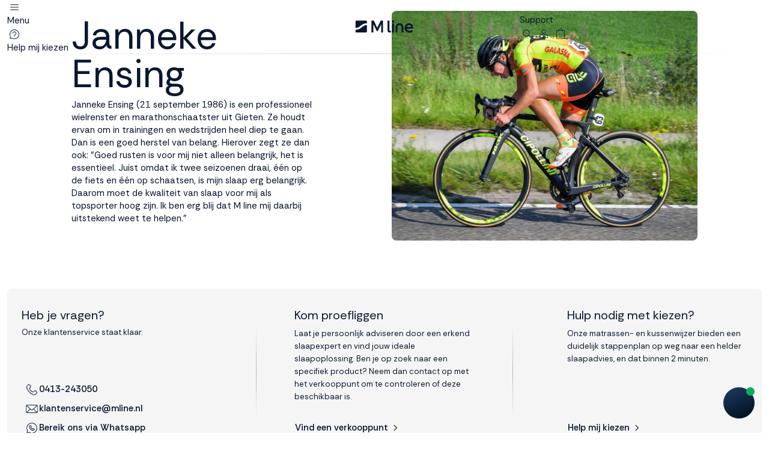

--- FILE ---
content_type: text/html; charset=UTF-8
request_url: https://www.mline.nl/over-mline/ambassadeurs/topsporters/janneke-ensing/
body_size: 18521
content:
<!DOCTYPE html>
<html lang="nl" class="desktop chrome page89 siteID1">
<!-- Another Environmental Friendly Webshop driven by the ApplepieCMS: Applepie communicatie www.applepie.nl -->
<head>
	<meta charset="utf-8" />
	<meta name="viewport" content="width=device-width,minimum-scale=1.0">
	<title>Janneke Ensing - Ambassadeur van M line</title>
			<meta name="description" content="Lees meer over Janneke Ensing" />
		<meta name="google-site-verification" content="iWuF9jEiiL3R3rb6umZjhU4CfX8tbMJkMqkuilvA5lQ" />
			<script async src="https://scripts.luigisbox.tech/LBX-869207.js"></script>
		<link rel="dns-prefetch" href="//live.luigisbox.tech" />
		<link rel="stylesheet" href="https://cdn.luigisbox.tech/autocomplete.css" />
			<link rel="shortcut icon" href="https://www.mline.nl/favicon.ico" type="image/x-icon" />
	<script>var dataLayer = window.dataLayer || [];</script>
			<meta name="facebook-domain-verification" content="zzzf57phd3jeykyiauqn73t9ghpxfo" />
		<link rel="preload" href="https://www.mline.nl/css/css_2c2d371f8e51a6501d48aec1434b29ba.css"  as="style" />
<link href="https://www.mline.nl/css/css_2c2d371f8e51a6501d48aec1434b29ba.css"  rel="stylesheet" />
<link rel="preconnect" href="//fonts.googleapis.com" crossorigin />
<link rel="preconnect" href="//fonts.gstatic.com" crossorigin />
<link href="//fonts.googleapis.com/css?family=Rethink+Sans:ital,wght@0,400,500,600,700,800;1,400..800&display=swap" rel="preload" as="style" crossorigin/>
<link href="//fonts.googleapis.com/css?family=Rethink+Sans:ital,wght@0,400,500,600,700,800;1,400..800&display=swap" rel="stylesheet" type="text/css">
<script type="text/javascript">
var siteurl = "https://www.mline.nl/";
var imageurl = "https://www.mline.nl/";
var curDate = "20260125";
var sCurrency = "&euro;";var prodPop = false;var dataLayer = window.dataLayer || [];</script>
<script defer src="https://www.mline.nl/scripts/jquery.js"></script>
			<link rel="canonical" href="https://www.mline.nl/over-mline/ambassadeurs/topsporters/janneke-ensing/" />
				<script>
	window.uetq = window.uetq || [];
	window.uetq.push('consent', 'default', {
		'ad_storage': 'denied'
		});
		</script>
	<script>
	window.dataLayer = window.dataLayer || [];
	function gtag(){dataLayer.push(arguments);}
	gtag('consent', 'default', {
	  'functionality_storage' : 'granted',
	  'personalization_storage' : 'granted',
	  'security_storage' : 'denied',
					'analytics_storage'			: 'granted',
						 'ad_storage'			: 'denied',
			 'ad_user_data'			: 'denied',
			 'ad_personalization'	: 'denied'
				});
	</script>
					<script>
				(function(w,d,s,l,i){w[l]=w[l]||[];w[l].push({'gtm.start':
				new Date().getTime(),event:'gtm.js'});var f=d.getElementsByTagName(s)[0],
				j=d.createElement(s),dl=l!='dataLayer'?'&l='+l:'';j.async=true;j.src=
				'https://www.googletagmanager.com/gtm.js?id='+i+dl;f.parentNode.insertBefore(j,f);
				})(window,document,'script','dataLayer','GTM-5SCZJD4');</script>
						<script type="text/javascript">
		<!--
		window.rsConf = { general: { usePost: true, labels: { ignoreSelector: '[alt]' } } };
		//-->
		</script>
		<link rel="preconnect" href="https://dev.visualwebsiteoptimizer.com" />
		<script type='text/javascript' id='vwoCode'>
		window._vwo_code || (function() {
		var account_id=850163,
		version=2.0,
		settings_tolerance=2000,
		hide_element='body',
		hide_element_style = 'opacity:0 !important;filter:alpha(opacity=0) !important;background:none !important',
		/* DO NOT EDIT BELOW THIS LINE */
		f=false,w=window,d=document,v=d.querySelector('#vwoCode'),cK='_vwo_'+account_id+'_settings',cc={};try{var c=JSON.parse(localStorage.getItem('_vwo_'+account_id+'_config'));cc=c&&typeof c==='object'?c:{}}catch(e){}var stT=cc.stT==='session'?w.sessionStorage:w.localStorage;code={use_existing_jquery:function(){return typeof use_existing_jquery!=='undefined'?use_existing_jquery:undefined},library_tolerance:function(){return typeof library_tolerance!=='undefined'?library_tolerance:undefined},settings_tolerance:function(){return cc.sT||settings_tolerance},hide_element_style:function(){return'{'+(cc.hES||hide_element_style)+'}'},hide_element:function(){return typeof cc.hE==='string'?cc.hE:hide_element},getVersion:function(){return version},finish:function(){if(!f){f=true;var e=d.getElementById('_vis_opt_path_hides');if(e)e.parentNode.removeChild(e)}},finished:function(){return f},load:function(e){var t=this.getSettings(),n=d.createElement('script'),i=this;if(t){n.textContent=t;d.getElementsByTagName('head')[0].appendChild(n);if(!w.VWO||VWO.caE){stT.removeItem(cK);i.load(e)}}else{n.fetchPriority='high';n.src=e;n.type='text/javascript';n.onerror=function(){_vwo_code.finish()};d.getElementsByTagName('head')[0].appendChild(n)}},getSettings:function(){try{var e=stT.getItem(cK);if(!e){return}e=JSON.parse(e);if(Date.now()>e.e){stT.removeItem(cK);return}return e.s}catch(e){return}},init:function(){if(d.URL.indexOf('__vwo_disable__')>-1)return;var e=this.settings_tolerance();w._vwo_settings_timer=setTimeout(function(){_vwo_code.finish();stT.removeItem(cK)},e);var t=d.currentScript,n=d.createElement('style'),i=this.hide_element(),r=t&&!t.async&&i?i+this.hide_element_style():'',c=d.getElementsByTagName('head')[0];n.setAttribute('id','_vis_opt_path_hides');v&&n.setAttribute('nonce',v.nonce);n.setAttribute('type','text/css');if(n.styleSheet)n.styleSheet.cssText=r;else n.appendChild(d.createTextNode(r));c.appendChild(n);this.load('https://dev.visualwebsiteoptimizer.com/j.php?a='+account_id+'&u='+encodeURIComponent(d.URL)+'&vn='+version)}};w._vwo_code=code;code.init();})();
		</script>
		</head>
<body class="">
<header>
	<div class="header-main test">
		<div class="container position-relative">
			<div class="row align-items-center">
				<div class="col-4">
					<div class="left">
						<a href="#mainMenu" title="Open menu" data-bs-toggle="offcanvas" data-bs-target="#mainMenu" aria-controls="mainMenu">
							<svg width="800" height="800" viewBox="0 0 800 800" fill="none" xmlns="http://www.w3.org/2000/svg">
								<path d="M183.969 239.997C175.125 239.997 167.969 247.153 167.969 255.997C167.969 264.841 175.125 271.997 183.969 271.997H615.97C624.813 271.997 631.97 264.841 631.97 255.997C631.97 247.153 624.813 239.997 615.97 239.997H183.969ZM183.969 383.997C175.125 383.997 167.969 391.153 167.969 399.997C167.969 408.84 175.125 415.997 183.969 415.997H615.97C624.813 415.997 631.97 408.84 631.97 399.997C631.97 391.153 624.813 383.997 615.97 383.997H183.969ZM183.969 527.997C175.125 527.997 167.969 535.153 167.969 543.997C167.969 552.84 175.125 559.997 183.969 559.997H615.97C624.813 559.997 631.97 552.84 631.97 543.997C631.97 535.153 624.813 527.997 615.97 527.997H183.969Z" fill="currentColor"/>
							</svg>
							<span class="d-none d-md-block">Menu</span>
						</a>
						<a href="#" data-bs-toggle="modal" data-bs-target="#helpMeChoose" title="Help mij kiezen">
							<svg width="800" height="800" viewBox="0 0 800 800" fill="none" xmlns="http://www.w3.org/2000/svg">
								<path d="M398.83 133.319C330.247 133.319 261.681 159.403 209.451 211.635V211.76C124.847 296.45 110.41 426.057 167.929 529.993L149.387 631.057C148.366 636.497 150.116 642.057 154.033 645.953C157.929 649.87 163.491 651.58 168.909 650.58L269.971 632.037C373.91 689.58 503.623 675.143 588.313 590.517C692.793 486.053 692.793 316.095 588.313 211.613C536.083 159.404 467.413 133.319 398.83 133.319ZM398.83 166.528C458.787 166.528 518.767 189.529 564.623 235.362C656.31 327.032 656.31 475.113 564.623 566.807C488.02 643.33 369.18 657.583 276.764 601.163C273.264 599.017 269.056 598.223 265.014 598.953L186.698 613.267L201.053 534.95C201.803 530.91 201.053 526.72 198.927 523.2C142.511 430.783 156.614 311.97 233.157 235.361C278.992 189.526 338.87 166.528 398.83 166.528ZM398.83 242.53C340.163 242.53 292.327 290.655 292.327 349.513C292.348 358.7 299.827 366.137 309.015 366.18C313.452 366.2 317.702 364.45 320.869 361.327C324.015 358.2 325.786 353.95 325.807 349.513C325.807 308.637 358.37 275.992 398.827 275.992C439.283 275.992 471.81 308.638 471.81 349.513C471.81 383.64 448.85 412.073 417.93 420.533C399.347 425.617 382.013 441.323 382.013 463.783V496.64C381.993 501.097 383.783 505.367 386.93 508.533C390.077 511.68 394.367 513.45 398.827 513.43C403.263 513.41 407.513 511.64 410.64 508.493C413.763 505.327 415.513 501.077 415.493 496.64V463.783C415.493 459.68 419.93 454.66 426.743 452.803H426.87C472.16 440.407 505.183 398.66 505.183 349.513C505.183 290.658 457.497 242.53 398.83 242.53ZM398.33 528.033C388.35 528.283 380.1 536.657 380.1 546.637C380.1 556.763 388.643 565.263 398.83 565.263C409.017 565.263 417.433 556.763 417.433 546.637C417.433 536.513 409.017 528.033 398.83 528.033H398.33Z" fill="currentColor"/>
							</svg>
							<span class="d-none d-md-block">Help mij kiezen</span>
						</a>
					</div>
				</div>
				<div class="col-4">
					<div class="logo text-center">
						<a href="https://www.mline.nl/" title="Klik hier om naar de homepage te gaan."></a>
					</div>
				</div>
				<div class="col-4">
					<div class="right justify-content-end">
						<a href="https://www.mline.nl/klantenservice/" title="Support" class="d-none d-md-block">Support</a>
						<a href="#" class="js-open-search" title="Zoeken">
							<svg width="800" height="800" viewBox="0 0 800 800" fill="none" xmlns="http://www.w3.org/2000/svg">
								<path d="M552.01 364C552.01 260.313 467.697 176.001 364.01 176.001C260.321 176.001 176.009 260.313 176.009 364C176.009 467.69 260.321 552 364.01 552C403.917 552 442.01 539.593 474.32 516.093L485.353 508L596.633 619.28C602.54 625.187 613.35 625.187 619.257 619.28C625.507 613.03 625.507 602.873 619.257 596.657L507.977 485.377L516.07 474.343C539.603 442.033 551.977 403.877 551.977 364.033L552.01 364ZM364.01 520C278.009 520 208.009 450 208.009 364C208.009 278.001 278.009 208.001 364.01 208.001C450.01 208.001 520.01 278.001 520.01 364C520.01 450 450.01 520 364.01 520Z" fill="currentColor"/>
							</svg>
						</a>
						<a href="https://www.mline.nl/inloggen/" title="Mijn account gegevens">
							<svg width="800" height="800" viewBox="0 0 800 800" fill="none" xmlns="http://www.w3.org/2000/svg">
								<path d="M490.732 425.933C569.338 425.933 633.333 489.928 633.333 568.508V594.442C633.333 615.758 615.76 633.331 594.444 633.331H205.556C184.24 633.331 166.667 615.758 166.667 594.442V568.508C166.667 489.928 230.662 425.933 309.268 425.933H490.732ZM309.269 451.842C244.664 451.842 192.602 503.928 192.602 568.509V594.443C192.602 601.759 198.241 607.397 205.557 607.397H594.445C601.761 607.397 607.399 601.759 607.424 594.468V568.533C607.424 503.953 555.337 451.866 490.757 451.866H309.268L309.269 451.842ZM400 166.667C464.288 166.667 516.667 219.045 516.667 283.333C516.667 347.621 464.288 400 400 400C335.712 400 283.333 347.621 283.333 283.333C283.333 219.045 335.712 166.667 400 166.667ZM400 192.601C349.736 192.601 309.268 233.069 309.268 283.333C309.268 333.597 349.736 374.065 400 374.065C450.264 374.065 490.732 333.597 490.732 283.333C490.732 233.069 450.264 192.601 400 192.601Z" fill="currentColor"/>
							</svg>
						</a>
						<a class="cart js-open-basket-popout" href="#" title="Winkelwagen">
							<svg width="80" height="89" viewBox="0 0 80 89" fill="none" xmlns="http://www.w3.org/2000/svg">
								<path d="M64.5885 23.4389H52.574C51.7978 19.4866 49.2492 16.1205 45.6725 14.3375C42.096 12.5542 37.9049 12.5542 34.3281 14.3375C30.7516 16.1209 28.203 19.4868 27.4266 23.4389H15.412C14.6332 23.4389 14 24.0789 14 24.8661V74.5701C14 74.9503 14.1484 75.3118 14.4133 75.5796C14.6782 75.8474 15.0385 76 15.4121 76H64.5879C64.9615 76 65.3217 75.8474 65.5867 75.5796C65.8516 75.3118 66 74.9503 66 74.5701V24.8661C66 24.0789 65.3674 23.4389 64.5885 23.4389ZM40.0006 15.8559C42.2154 15.8613 44.3666 16.6084 46.1151 17.9794C47.8636 19.353 49.1141 21.273 49.6678 23.4392H30.3333C30.887 21.2729 32.1375 19.353 33.886 17.9794C35.6345 16.6084 37.7859 15.8613 40.0006 15.8559ZM63.1738 73.1429H16.8275V26.296H27.1811V32.1897C27.1811 32.9796 27.8142 33.6169 28.5931 33.6169C29.3746 33.6169 30.0078 32.9796 30.0078 32.1897V26.296H49.994V32.1897C49.994 32.9796 50.6272 33.6169 51.4087 33.6169C52.1876 33.6169 52.8207 32.9796 52.8207 32.1897V26.296H63.1743L63.1738 73.1429Z" fill="currentColor"/>
							</svg>
													</a>
					</div>
				</div>
			</div>
			<script>
			  function LBInitAutocomplete() {
				const isMobile = window.innerWidth <= 768;
				const sizes = {
						mobile: {
							page: 10,
							category: 0,
							article: 10
						},
						desktop: {
							page: 4,
							category: 3,
							article: 3
						}
					};
				const currentSizes = isMobile ? sizes.mobile : sizes.desktop;
				AutoComplete(
				  {
					Layout: "heromobile",
											TrackerId: "666838-869207",
											Locale: "nl",
					ShowHeroProduct: false,

					Translations: {
						  nl: {
							 priceFilter: {
							  minimumFractionDigits: 2,
							  maximumFractionDigits: 2,
							  locale: "nl",
							  prefixed: true,
							  symbol: '€'
							},
							"showAllTitle": "Bekijk alle pagina's",
							noResultsMessage: "Je zoekterm levert helaas geen resultaat op, probeer een andere zoekterm.",
							"placeholderText": "Zoek naar...",
							types: {
							  item: {
								name: "Producten",
								recommendName: "Populaire producten"
							  },
							  query: {
								name: "Zoekopdracht",
								recommendName: "Recente zoekopdrachten"
							  },
							 page: {
								name: "Pagina's",
								recommendName: "Populaire pagina's"
							  },
							  article: {
								name: "Blogs",
								recommendName: "Populaire artikelen"
							  },
							  category: {
								name: "Categorieën",
								recommendName: "Populaire categorieën"
							  }
							}
						  }
						},
					Types: [
						{
						type: "item",
						recommend: {},
						attributes: ['category.last']
					  },
					  {
						type: "page",
						recommend: {},
						size: currentSizes.page
					  },
					{
						type: "category",
						recommend: {},
						size: currentSizes.category
					  },
					  {
						type: "article",
						recommend: {},
						size: currentSizes.article,
						attributes: ['image']
					  }
					]
				  },
				  "#searchTop"
				);
			  }
			</script>
			<script
			  src="https://cdn.luigisbox.com/autocomplete.js"
			  async
			  onload="LBInitAutocomplete()"
			></script>
			<div class="cart-popout">
				<div class="cart-content">
					<ul class="cart-list list-vertical mb-0" id="cart">
											<li class="text-center"><p>Jouw winkelmandje is leeg</p></li>
						<li><button  class="btn btn-tertiary js-close-basket-popout">Verder winkelen</button></li>
											</ul>
				</div>
			</div>
		</div>
	</div>
</header>
<div class="search-box">
    <div class="wrapper">
        <div class="container">
            <div class="row">
                <div class="col-12">
                    <div class="search-wrapper">
						<form id="searchFrm" action="https://www.mline.nl/zoeken/" method="get" class="searchTop">
						  <input type="text" name="q" id="searchTop" placeholder="| Zoeken..." value="">
						</form>
                    </div>
                </div>
            </div>
        </div>
    </div>
</div>
<div class="offcanvas offcanvas-start" tabindex="-1" id="mainMenu" aria-labelledby="mainMenuLabel">
	<div class="mobile-header d-sm-none">
		<a href="https://www.mline.nl/"><img src="https://www.mline.nl/img/logo-name-primary.svg" width="85" alt="M line logo"></a>
	</div>
	<button type="button" class="btn-close" data-bs-dismiss="offcanvas" aria-label="Close"></button>
	<nav>
		<ul class="main-nav">
			<li><button class="btn btn-tertiary focus-enabled" data-has-all="N"  data-helper="verkooppunt" data-trigger="boxsprings" data-link="boxsprings/" data-bs-toggle="offcanvas" data-bs-target="#subMenu" aria-controls="subMenu">Boxsprings</button></li><li><button class="btn btn-tertiary focus-enabled" data-has-all="Y"  data-helper="verkooppunt" data-trigger="bedden" data-link="bedden/" data-bs-toggle="offcanvas" data-bs-target="#subMenu" aria-controls="subMenu">Bedden</button></li><li><button class="btn btn-tertiary focus-enabled" data-has-all="Y"  data-helper="matrassenwijzer" data-trigger="matrassen" data-link="matrassen/" data-bs-toggle="offcanvas" data-bs-target="#subMenu" aria-controls="subMenu">Matrassen</button></li><li><button class="btn btn-tertiary focus-enabled" data-has-all="Y"  data-helper="kussenwijzer" data-trigger="kussens" data-link="kussens/" data-bs-toggle="offcanvas" data-bs-target="#subMenu" aria-controls="subMenu">Kussens</button></li><li><button class="btn btn-tertiary focus-enabled" data-has-all="Y"  data-helper="verkooppunt" data-trigger="toppers" data-link="toppers/" data-bs-toggle="offcanvas" data-bs-target="#subMenu" aria-controls="subMenu">Toppers</button></li><li><button class="btn btn-tertiary focus-enabled" data-has-all="Y"  data-helper="verkooppunt" data-trigger="beddengoed" data-link="beddengoed/" data-bs-toggle="offcanvas" data-bs-target="#subMenu" aria-controls="subMenu">Beddengoed</button></li><li><button class="btn btn-tertiary focus-enabled" data-has-all="N"  data-helper="verkooppunt" data-trigger="oplossingen" data-link="#/" data-bs-toggle="offcanvas" data-bs-target="#subMenu" aria-controls="subMenu">Oplossingen</button></li>		</ul>
		<div class="bottom">
			<ul>
				<li><a href="#" data-bs-toggle="modal" data-bs-target="#helpMeChoose" title="Help mij kiezen" class="btn btn-tertiary px-0 focus-enabled">Help mij kiezen</a></li>
				<li><a href="https://www.mline.nl/verkooppunten/" class="btn btn-tertiary focus-enabled" title="Vind een verkooppunt">Vind een verkooppunt</a></li>
				<li><a href="https://www.mline.nl/productregistratie/" class="btn btn-tertiary focus-enabled">Registreer mijn product</a></li>
			</ul>
			<div class="row gx-2">
				<div class="col-6">
					<a href="https://www.mline.nl/performance/" title="M line Performance">
						<img class="img-fit radius-8" src="https://www.mline.nl/upload/large/webp/nav-performance.webp" alt="M line Performance">
						<div class="mm-tile-logo performance-logo"></div>
					</a>
				</div>
				<div class="col-6">
					<a href="https://www.mline.nl/prestige/" title="M line Prestige">
						<img class="img-fit radius-8" src="https://www.mline.nl/upload/large/webp/nav-prestige.webp" alt="M line Prestige">
						<div class="mm-tile-logo prestige-logo"></div>
					</a>
				</div>
			</div>
		</div>
	</nav>
</div>
<div class="offcanvas offcanvas-start" tabindex="-1" id="subMenu" aria-labelledby="subMenuLabel">
	<div class="mobile-header d-sm-none">
		<a href="https://www.mline.nl/"><img src="https://www.mline.nl/img/logo-name-primary.svg" width="85" alt="Logo"></a>
	</div>
	<button type="button" class="btn-close" data-bs-dismiss="offcanvas" aria-label="Close"></button>
	<div class="submenu-header mb32">
		<div class="d-flex align-items-center gap-2">
			<a href="#mainMenu" title="Terug naar hoofdmenu" data-bs-toggle="offcanvas" data-bs-target="#mainMenu" aria-controls="mainMenu">
				<svg width="24" height="24" viewBox="0 0 24 24" fill="none" xmlns="http://www.w3.org/2000/svg">
					<path d="M9.16875 12.4074C8.94375 12.1824 8.94375 11.8176 9.16875 11.5926L14.1853 6.57611L15 7.39082L10.3908 12L15 16.6092L14.1853 17.4239L9.16875 12.4074Z" fill="#0A1730"/>
				</svg>
			</a>
			<span class="submenu-title"></span>
		</div>
		<a href="#" class="btn btn-secondary border see-all">Bekijk alle</a>
	</div>
			<div class="submenu-content" id="boxsprings">
								<div class="product-line mb32">
						<span class="title">M line Prestige</span>
													<a href="https://www.mline.nl/boxsprings/boxspring-prestige/" title="Prestige matras" class="menu-tile menu-tile-12">
								<img class="img-fit" src="https://www.mline.nl/upload/large/webp/boxsprings-m-line-prestige.webp" alt="Prestige Boxspring">
								<span>Prestige Boxspring</span>
							</a>
												</div>
							</div>
				<div class="submenu-content" id="bedden">
								<div class="product-line mb32">
						<span class="title">M line Performance</span>
													<a href="https://www.mline.nl/bedden/m-line-element-lush/" title="Prestige matras" class="menu-tile menu-tile-6">
								<img class="img-fit" src="https://www.mline.nl/upload/large/webp/m-line-bedden-element-lush.webp" alt="Element Lush">
								<span>Element Lush</span>
							</a>
														<a href="https://www.mline.nl/bedden/m-line-element-vivid/" title="Prestige matras" class="menu-tile menu-tile-6">
								<img class="img-fit" src="https://www.mline.nl/upload/large/webp/m-line-bedden-element-vivid.webp" alt="Element Vivid">
								<span>Element Vivid</span>
							</a>
														<a href="https://www.mline.nl/bedden/m-line-element-mind/" title="Prestige matras" class="menu-tile menu-tile-6">
								<img class="img-fit" src="https://www.mline.nl/upload/large/webp/m-line-bedden-element-mind.webp" alt="Element Mind">
								<span>Element Mind</span>
							</a>
														<a href="https://www.mline.nl/bedden/m-line-element-spirit/" title="Prestige matras" class="menu-tile menu-tile-6">
								<img class="img-fit" src="https://www.mline.nl/upload/large/webp/m-line-bedden-element-spirit.webp" alt="Element Spirit">
								<span>Element Spirit</span>
							</a>
												</div>
							</div>
				<div class="submenu-content" id="matrassen">
								<div class="product-line mb32">
						<span class="title">M line Prestige</span>
													<a href="https://www.mline.nl/matrassen/prestige-matras/" title="Prestige matras" class="menu-tile menu-tile-12">
								<img class="img-fit" src="https://www.mline.nl/upload/large/webp/matrassen-m-line-prestige.webp" alt="Prestige matras">
								<span>Prestige matras</span>
							</a>
												</div>
										<div class="product-line mb32">
						<span class="title">M line Performance</span>
													<a href="https://www.mline.nl/matrassen/cool-motion/" title="Prestige matras" class="menu-tile menu-tile-6">
								<img class="img-fit" src="https://www.mline.nl/upload/large/webp/m-line-matrassen-cool-motion.webp" alt="Cool Motion">
								<span class="text-primary">Cool Motion</span>
							</a>
														<a href="https://www.mline.nl/matrassen/iconic/" title="Prestige matras" class="menu-tile menu-tile-6">
								<img class="img-fit" src="https://www.mline.nl/upload/large/webp/m-line-matrassen-iconic.webp" alt="Iconic">
								<span class="text-primary">Iconic</span>
							</a>
												</div>
							</div>
				<div class="submenu-content" id="kussens">
								<div class="product-line mb32">
						<span class="title">M line Prestige</span>
													<a href="https://www.mline.nl/kussens/the-flow-pillow/" title="Prestige matras" class="menu-tile menu-tile-6 small">
								<img class="img-fit" src="https://www.mline.nl/upload/large/webp/m-line-kussens-prestige-theflow.webp" alt="The Flow Pillow">
								<span>The Flow Pillow</span>
							</a>
														<a href="https://www.mline.nl/kussens/the-crown-pillow/" title="Prestige matras" class="menu-tile menu-tile-6 small">
								<img class="img-fit" src="https://www.mline.nl/upload/large/webp/m-line-kussens-prestige-thecrown.webp" alt="The Crown Pillow">
								<span>The Crown Pillow</span>
							</a>
												</div>
										<div class="product-line mb32">
						<span class="title">M line Performance</span>
													<a href="https://www.mline.nl/kussens/athletic-pillow/" title="Prestige matras" class="menu-tile menu-tile-6 small">
								<img class="img-fit" src="https://www.mline.nl/upload/large/webp/m-line-kussens-athletic-pillow.webp" alt="Athletic Pillow">
								<span class="text-primary">Athletic Pillow</span>
							</a>
														<a href="https://www.mline.nl/kussens/pillow-you-blauw/" title="Prestige matras" class="menu-tile menu-tile-6 small">
								<img class="img-fit" src="https://www.mline.nl/upload/large/webp/m-line-kussens-pillow-you.webp" alt="Pillow You">
								<span class="text-primary">Pillow You</span>
							</a>
														<a href="https://www.mline.nl/kussens/active-pillow/" title="Prestige matras" class="menu-tile menu-tile-6 small">
								<img class="img-fit" src="https://www.mline.nl/upload/large/webp/m-line-kussens-active-pillow.webp" alt="Active Pillow">
								<span class="text-primary">Active Pillow</span>
							</a>
														<a href="https://www.mline.nl/kussens/wave-pillow/" title="Prestige matras" class="menu-tile menu-tile-6 small">
								<img class="img-fit" src="https://www.mline.nl/upload/large/webp/m-line-kussens-wave-pillow.webp" alt="Wave Pillow">
								<span class="text-primary">Wave Pillow</span>
							</a>
														<a href="https://www.mline.nl/kussens/teamnl-pillow/" title="Prestige matras" class="menu-tile menu-tile-6 small">
								<img class="img-fit" src="https://www.mline.nl/upload/large/webp/m-line-kussens-teamnl.webp" alt="TeamNL Pillow">
								<span class="text-primary">TeamNL Pillow</span>
							</a>
														<a href="https://www.mline.nl/kussens/m-line-reiskussen/" title="Prestige matras" class="menu-tile menu-tile-6 small">
								<img class="img-fit" src="https://www.mline.nl/upload/large/webp/m-line-kussens-reiskussen.webp" alt="M line reiskussen">
								<span class="text-primary">M line reiskussen</span>
							</a>
												</div>
							</div>
				<div class="submenu-content" id="toppers">
								<div class="product-line mb32">
						<span class="title">M line Prestige</span>
													<a href="https://www.mline.nl/toppers/topper-prestige/" title="Prestige matras" class="list small">
								<img class="img-fit" src="https://www.mline.nl/upload/large/webp/m-line-topper-prestige.webp" alt="Topper Prestige">
								<span>Topper Prestige</span>
							</a>
														<a href="https://www.mline.nl/toppers/topper-prestige-split/" title="Prestige matras" class="list small">
								<img class="img-fit" src="https://www.mline.nl/upload/large/webp/m-line-topper-prestige-split.webp" alt="Topper Prestige split">
								<span>Topper Prestige split</span>
							</a>
												</div>
										<div class="product-line mb32">
						<span class="title">M line Performance</span>
													<a href="https://www.mline.nl/toppers/topper-cool-motion-soft/" title="Prestige matras" class="list small">
								<img class="img-fit" src="https://www.mline.nl/upload/large/webp/m-line-toppers-topper-cool-motion-soft.webp" alt="Topper Cool Motion soft">
								<span class="text-primary">Topper Cool Motion soft</span>
							</a>
														<a href="https://www.mline.nl/toppers/topper-cool-motion-firm/" title="Prestige matras" class="list small">
								<img class="img-fit" src="https://www.mline.nl/upload/large/webp/m-line-toppers-topper-cool-motion-firm.webp" alt="Topper Cool Motion firm">
								<span class="text-primary">Topper Cool Motion firm</span>
							</a>
														<a href="https://www.mline.nl/toppers/topper-cool-motion-soft-split/" title="Prestige matras" class="list small">
								<img class="img-fit" src="https://www.mline.nl/upload/large/webp/m-line-toppers-topper-cool-motion-split-soft.webp" alt="Topper Cool Motion soft split">
								<span class="text-primary">Topper Cool Motion soft split</span>
							</a>
														<a href="https://www.mline.nl/toppers/topper-cool-motion-firm-split/" title="Prestige matras" class="list small">
								<img class="img-fit" src="https://www.mline.nl/upload/large/webp/m-line-toppers-topper-cool-motion-split-firm.webp" alt="Topper Cool Motion firm split">
								<span class="text-primary">Topper Cool Motion firm split</span>
							</a>
												</div>
							</div>
				<div class="submenu-content" id="beddengoed">
								<div class="product-line mb32">
						<span class="title">M line Prestige</span>
													<a href="https://www.mline.nl/beddengoed/prestige-duo-cover/" title="Prestige matras" class="list small">
								<img class="img-fit" src="https://www.mline.nl/upload/large/webp/m-line-beddengoed-prestige-duo-cover.webp" alt="Prestige Duo Cover">
								<span>Prestige Duo Cover</span>
							</a>
														<a href="https://www.mline.nl/beddengoed/prestige-twin-cover/" title="Prestige matras" class="list small">
								<img class="img-fit" src="https://www.mline.nl/upload/large/webp/m-line-beddengoed-prestige-twin-cover.webp" alt="Prestige Twin Cover">
								<span>Prestige Twin Cover</span>
							</a>
												</div>
										<div class="product-line mb32">
						<span class="title">M line Performance</span>
													<a href="https://www.mline.nl/beddengoed/hoofdkussensloop-athletic-pillow/" title="Prestige matras" class="list small">
								<img class="img-fit" src="https://www.mline.nl/upload/large/webp/m-line-beddengoed-hoofdkussensloop-athletic-pillow.webp" alt="Hoofdkussensloop Athletic Pillow">
								<span class="text-primary">Hoofdkussensloop Athletic Pillow</span>
							</a>
														<a href="https://www.mline.nl/beddengoed/hoofdkussensloop-pillow-you/" title="Prestige matras" class="list small">
								<img class="img-fit" src="https://www.mline.nl/upload/large/webp/m-line-beddengoed-hoofdkussensloop-pillow-you.webp" alt="Hoofdkussensloop Pillow You">
								<span class="text-primary">Hoofdkussensloop Pillow You</span>
							</a>
														<a href="https://www.mline.nl/beddengoed/hoofdkussensloop-wave-pillow/" title="Prestige matras" class="list small">
								<img class="img-fit" src="https://www.mline.nl/upload/large/webp/m-line-beddengoed-hoofdkussensloop-wave-pillow.webp" alt="Hoofdkussensloop Wave Pillow">
								<span class="text-primary">Hoofdkussensloop Wave Pillow</span>
							</a>
														<a href="https://www.mline.nl/beddengoed/cool-duo-cover/" title="Prestige matras" class="list small">
								<img class="img-fit" src="https://www.mline.nl/upload/large/webp/m-line-beddengoed-cool-duo-cover.webp" alt="Cool Duo Cover">
								<span class="text-primary">Cool Duo Cover</span>
							</a>
														<a href="https://www.mline.nl/beddengoed/cool-twin-cover/" title="Prestige matras" class="list small">
								<img class="img-fit" src="https://www.mline.nl/upload/large/webp/m-line-beddengoed-cool-twin-cover.webp" alt="Cool Twin Cover">
								<span class="text-primary">Cool Twin Cover</span>
							</a>
														<a href="https://www.mline.nl/beddengoed/allergeen-spray/" title="Prestige matras" class="list small">
								<img class="img-fit" src="https://www.mline.nl/upload/large/webp/m-line-beddengoed-allergeen-spray.webp" alt="Allergeen spray">
								<span class="text-primary">Allergeen spray</span>
							</a>
												</div>
							</div>
				<div class="submenu-content" id="oplossingen">
			<ul class="list-unstyled p-0 m-0">					<li class="list big mb24">
						<a href="https://www.mline.nl/lichamelijke-klachten/" class="text-normal">
                            							<div class="list-item-content flex-grow-1">
								<span>Lichamelijke klachten</span>
								<p class="ellipsis-2"> Slapen op een matras dat zich volledig aan je lichaam aanpast, verbetert je nachtrust en ondersteunt je lichamelijke en mentale gezondheid.</p>
							</div>
							<svg width="25" height="24" viewBox="0 0 25 24" fill="none" xmlns="http://www.w3.org/2000/svg">
								<path d="M15.2764 11.6245C15.4838 11.8319 15.4838 12.1681 15.2764 12.3755L10.6519 17L9.90088 16.249L14.1498 12L9.90088 7.75104L10.6519 7L15.2764 11.6245Z" fill="#0A1730"/>
							</svg>
						</a>
					</li>
										<li class="list big mb24">
						<a href="https://www.mline.nl/temperatuurregulatie/" class="text-normal">
                            							<div class="list-item-content flex-grow-1">
								<span>Temperatuurregulatie</span>
								<p class="ellipsis-2">De juiste lichaamstemperatuur helpt je sneller in slaap te vallen en dieper door te slapen. Zo word je minder vaak wakker en begin je de dag energieker.</p>
							</div>
							<svg width="25" height="24" viewBox="0 0 25 24" fill="none" xmlns="http://www.w3.org/2000/svg">
								<path d="M15.2764 11.6245C15.4838 11.8319 15.4838 12.1681 15.2764 12.3755L10.6519 17L9.90088 16.249L14.1498 12L9.90088 7.75104L10.6519 7L15.2764 11.6245Z" fill="#0A1730"/>
							</svg>
						</a>
					</li>
										<li class="list big mb24">
						<a href="https://www.mline.nl/fysiek-herstel/" class="text-normal">
                            							<div class="list-item-content flex-grow-1">
								<span>Fysiek herstel</span>
								<p class="ellipsis-2">Slaap is hét moment waarop een actief lichaam herstelt en nieuwe energie opbouwt. Essentieel om elke dag weer topprestaties te leveren.</p>
							</div>
							<svg width="25" height="24" viewBox="0 0 25 24" fill="none" xmlns="http://www.w3.org/2000/svg">
								<path d="M15.2764 11.6245C15.4838 11.8319 15.4838 12.1681 15.2764 12.3755L10.6519 17L9.90088 16.249L14.1498 12L9.90088 7.75104L10.6519 7L15.2764 11.6245Z" fill="#0A1730"/>
							</svg>
						</a>
					</li>
										<li class="list big mb24">
						<a href="https://www.mline.nl/mentaal-herstel/" class="text-normal">
                            							<div class="list-item-content flex-grow-1">
								<span>Mentaal herstel</span>
								<p class="ellipsis-2">Een goede nachtrust verbetert je mentale prestaties, vermindert stress en verhoogt je concentratie, zodat je klaar bent om het beste uit jezelf te halen.</p>
							</div>
							<svg width="25" height="24" viewBox="0 0 25 24" fill="none" xmlns="http://www.w3.org/2000/svg">
								<path d="M15.2764 11.6245C15.4838 11.8319 15.4838 12.1681 15.2764 12.3755L10.6519 17L9.90088 16.249L14.1498 12L9.90088 7.75104L10.6519 7L15.2764 11.6245Z" fill="#0A1730"/>
							</svg>
						</a>
					</li>
					</ul>		</div>
			<div class="submenu-footer">
		<a href="#" class="d-flex align-items-center justify-content-center text-normal choose-helper">
			<svg width="24" height="24" viewBox="0 0 24 24" fill="none" xmlns="http://www.w3.org/2000/svg">
				<path d="M11.965 3.99961C9.90753 3.99961 7.85054 4.78212 6.28363 6.34908V6.35283C3.74552 8.89351 3.31239 12.7817 5.03798 15.8999L4.48172 18.9317H4.48234C4.45172 19.0949 4.50359 19.2617 4.6211 19.3786C4.73797 19.4961 4.90484 19.5474 5.06736 19.5174L8.09924 18.9611C11.2174 20.6874 15.1088 20.2543 17.6495 17.7155C20.7839 14.5817 20.7839 9.48286 17.6495 6.34841C16.0826 4.78214 14.0225 3.99961 11.965 3.99961ZM11.965 4.99588C13.7637 4.99588 15.5631 5.68589 16.9388 7.06087C19.6894 9.81099 19.6894 14.2535 16.9388 17.0042C14.6407 19.2999 11.0755 19.7275 8.30302 18.0349H8.3024C8.1974 17.9705 8.07177 17.9467 7.95052 17.9686L5.60105 18.398L6.03168 16.0485C6.05418 15.9273 6.03168 15.8016 5.96793 15.696C4.27542 12.9235 4.69853 9.35912 6.99482 7.06084C8.36985 5.68582 10.1667 4.99585 11.9655 4.99585L11.965 4.99588ZM11.965 7.27591C10.205 7.27591 8.76991 8.71968 8.76991 10.4854H8.77053C8.77116 10.761 8.99491 10.9842 9.27054 10.9854C9.40367 10.986 9.53117 10.9335 9.62618 10.8398C9.72055 10.746 9.77368 10.6185 9.77431 10.4854C9.77431 9.25913 10.7512 8.27977 11.9649 8.27977C13.1786 8.27977 14.1544 9.25916 14.1544 10.4854C14.1544 11.5092 13.4656 12.3622 12.538 12.616C11.9805 12.7685 11.4605 13.2397 11.4605 13.9135V14.8992H11.4611C11.4605 15.0329 11.5136 15.161 11.608 15.2561C11.7024 15.3504 11.8311 15.4036 11.9649 15.4029C12.098 15.4023 12.2255 15.3492 12.3193 15.2548C12.413 15.1598 12.4655 15.0323 12.4649 14.8992V13.9135C12.4649 13.7904 12.598 13.6398 12.8024 13.5841H12.8062C14.1649 13.2123 15.1556 11.9598 15.1556 10.4854C15.1556 8.71975 13.725 7.27591 11.965 7.27591ZM11.95 15.841C11.6506 15.8485 11.4031 16.0998 11.4031 16.3991C11.4031 16.7029 11.6594 16.9579 11.965 16.9579C12.2706 16.9579 12.5231 16.7029 12.5231 16.3991C12.5231 16.0954 12.2706 15.841 11.965 15.841H11.95Z" fill="#0a1730"/>
			</svg>
			<span>Help mij kiezen</span>
		</a>
		<a href="https://www.mline.nl/verkooppunten/" class="btn btn-tertiary focus-enabled choose-verkooppunt" title="Vind een verkooppunt">Vind een verkooppunt</a>
	</div>
</div>
<div class="consentControl">
	<div class="wrapper">
		<div class="container">
			<div class="consent-body">
				<div class="title">
					<span class="fsize4">Deze site gebruikt cookies</span>
				</div>
									<p class="mb40">M line plaatst functionele, analytische en marketing cookies. Dankzij functionele cookies werkt de website goed, terwijl de analytische cookies ons helpen om de website te verbeteren. Via de marketing cookies kunnen we jouw interactie met ons binnen en buiten onze website te volgen. Dat doen we legitiem en belangrijk, anoniem. Meer weten? Lees <a href="#" tabIndex="1" class="concon-settings c-secondary">Bekijk dit overzicht</a> voor alle cookieinstellingen en <a href="https://www.mline.nl/privacy-policy/">lees hier onze privacy policy</a>. Door te accepteren geef je toestemming voor onze marketing cookies. Kies je voor Weigeren? Dan plaatsen we alleen functionele en analytische cookies.</p>
					<div class="row flex-column-reverse flex-sm-row g-3">
						<div class="col-sm-6"><a href="" class="btn btn-pure-white w-100 concon-direct" data-status="N"">Weigeren</a></div>
						<div class="col-sm-6"><a href="" tabIndex="3" class="btn btn-primary w-100 concon-direct" data-status="Y"">Accepteren</a></div>
					</div>
								</div>
		</div>
	</div>
</div>    <script>
    window.dataLayer.push({
        'event': 'consentControl',
        'consentAnalytics': true,
        'consentMarketing': false    });
    </script>
    <main >
<div class="block22"><div class="container"><div class="row flex-column-reverse flex-md-row align-items-center"><div class="col-md-5 col-lg-4 offset-md-1"><h1>Janneke Ensing</h1>
<p>Janneke Ensing (21 september 1986) is een professioneel wielrenster en marathonschaatster uit Gieten. Ze houdt ervan om in trainingen en wedstrijden heel diep te gaan. Dan is een goed herstel van belang. Hierover zegt ze dan ook: "Goed rusten is voor mij niet alleen belangrijk, het is essentieel. Juist omdat ik twee seizoenen draai, &eacute;&eacute;n op de fiets en &eacute;&eacute;n op schaatsen, is mijn slaap erg belangrijk. Daarom moet de kwaliteit van slaap voor mij als topsporter hoog zijn. Ik ben erg blij dat M line mij daarbij uitstekend weet te helpen."</p></div>
<div class="col-md-4 col-lg-5 offset-md-1 mb-4 mb-md-0"><img src="https://www.mline.nl/upload/huge/webp/janneke-ensing_002.webp" alt="<~alt~>" class="img-fit radius-8"></div>
</div></div></div>
</main>
<div class="modal fade" id="helpMeChoose" tabindex="-1" aria-labelledby="helpMeChooseLabel" aria-hidden="true">
	<div class="modal-dialog">
		<div class="modal-content">
			<div class="m_header w-100 d-flex align-items-end d-md-none">
				<div class="flex-grow-1"><span class="fsize4">Help mij kiezen</span></div>
				<button type="button" class="btn-close dark" data-bs-dismiss="modal" aria-label="Close"></button>
			</div>
			<div class="wrapper flex-column flex-sm-row">
				<button type="button" class="btn-close" data-bs-dismiss="modal" aria-label="Close"></button>
				<div class="wijzer-option d-flex align-items-end align-items-md-center justify-content-md-center text-md-center" style="background: linear-gradient(rgba(0,0,0,.3), rgba(0,0,0,.3)), url(https://www.mline.nl/upload/large/webp/matrassenwijzer.webp) center/cover no-repeat;">
					<div class="inner d-flex flex-column align-items-md-center">
						<span class="fsize2 mb24">Ontdek welke matras<br/> het beste bij jou past</span>
						<div class="mb24">
							<a title="Start matrassenwijzer" href="https://www.mline.nl/matrassenwijzer/" class="btn btn-secondary">Start</a>
						</div>
						<span class="text-sm d-none d-md-block">Duurt gemiddeld 2 minuten</span>
					</div>
				</div>
				<div class="wijzer-option d-flex align-items-end align-items-md-center justify-content-md-center text-md-center" style="background: linear-gradient(rgba(0,0,0,.3), rgba(0,0,0,.3)), url(https://www.mline.nl/upload/large/webp/kussenwijzer.webp) center/cover no-repeat;">
					<div class="inner d-flex flex-column align-items-md-center">
						<span class="fsize2 mb24">Ontdek welk kussen<br/>het beste bij jou past</span>
						<div class="mb24">
							<a title="Start kussenwijzer" href="https://www.mline.nl/kussenwijzer/" class="btn btn-secondary">Start</a>
						</div>
						<span class="text-sm d-none d-md-block">Duurt gemiddeld 2 minuten</span>
					</div>
				</div>
			</div>
		</div>
	</div>
</div>
<div class="chat-icon-wrapper">
    <button class="open-contact-button js-open-contact-options available">
        <span class="message">Vragen? Wij zijn bereikbaar!</span>
        <span class="icon"></span>
    </button>
</div>
<div class="display-contact-options js-contact-options" style="display: none;">
	<div class="display-header">
		<span class="fsize5 mb8">Advies nodig?</span>
        <button class="close-btn js-open-contact-options"></button>
	</div>
	<div class="display-body">
		<small class="mb16">Bel of chat met een slaapexpert en stel direct je vraag. Momenteel zijn onderstaande contactopties beschikbaar:</small>
		<div class="contact-options">
							<a href="https://www.mline.nl/klantenservice/" class="contact-option" title="Telefoon">
					<div class="contact-image-wrapper">
						<img src="https://www.mline.nl/img/svg/phone.svg" alt="Telefoon" />
					</div>
					<small>De klantenservice is gesloten, vind <strong>hier</strong> onze kantooruren.</small>
				</a>
							<a href="https://wa.me/31413243050" class="contact-option" target="_blank" title="WhatsApp">
				<div class="contact-image-wrapper">
					<img src="https://www.mline.nl/img/svg/whatsapp.svg" alt="WhatsApp" />
				</div>
				<small>Stuur ons een bericht via <strong>WhatsApp.</strong></small>
			</a>
								<a href="#" class="contact-option" id="startChatbase">
						<div class="contact-image-wrapper">
							<img src="https://www.mline.nl/img/svg/chat-p.svg" alt="Chat" />
						</div>
						<span><strong>Chat</strong> met M line.</span>
					</a>
							</div>
	</div>
</div>
	<footer>
		<div class="pre-footer mb40">
			<div class="container">
				<div class="row">
					<div class="col-12">
						<div class="wrapper">
							<div class="row">
								<div class="col-md-4">
									<div class="inner">
										<span class="fsize5">Heb je vragen?</span>
                                        <div class="content">
                                            <small class="mb-1">Onze klantenservice staat klaar.</small>
                                            <ul class="list-vertical contact-details mb-md-0">
                                                <li>
                                                    <svg width="24" height="24" viewBox="0 0 24 24" fill="none" xmlns="http://www.w3.org/2000/svg" class="p_filter-white">
                                                        <path d="M16.2056 20.9941C13.8215 20.9941 10.5431 19.3178 7.61081 16.3871C3.4833 12.2596 1.84322 7.43438 3.87502 5.40035L5.74407 3.5313C6.08533 3.18767 6.55062 2.99414 7.03486 2.99414C7.51989 2.99414 7.98518 3.18768 8.32644 3.5313L10.1947 5.39798C10.3638 5.56783 10.4957 5.77005 10.5834 5.99282C10.8733 6.67377 10.7177 7.46293 10.1908 7.98272L8.52236 9.65112C8.65981 10.7515 9.46083 12.1404 10.6577 13.3378C11.8553 14.5346 13.2473 15.3356 14.3468 15.4731L16.0152 13.8047C16.5389 13.2739 17.3344 13.119 18.0193 13.4145C18.2358 13.5029 18.4317 13.6349 18.596 13.8008L20.4642 15.669C20.8087 16.0111 21.0014 16.4756 21.0014 16.9606C21.0014 17.4456 20.8087 17.9101 20.4642 18.2522L18.5976 20.1204C18.0075 20.7129 17.1819 20.9941 16.2056 20.9941ZM7.03405 4.00679C6.81839 4.00521 6.61062 4.09052 6.45816 4.24299L4.5899 6.10967C3.01235 7.68722 4.72341 12.0635 8.32488 15.6675C11.9264 19.2712 16.3043 20.9863 17.8819 19.4087L19.7485 17.5404V17.5397C19.9026 17.388 19.9895 17.1802 19.9895 16.9638C19.9895 16.7473 19.9026 16.5395 19.7485 16.3871L17.8819 14.5188C17.8115 14.4461 17.7262 14.3893 17.633 14.3506C17.3257 14.2163 16.9679 14.2826 16.7293 14.5188L14.895 16.3531C14.7939 16.4526 14.6564 16.5064 14.515 16.5008C13.1231 16.4479 11.4144 15.5221 9.94424 14.0534C8.47413 12.5849 7.54984 10.8746 7.49544 9.48265C7.48912 9.34125 7.54284 9.20301 7.64316 9.10268L9.47745 7.2684C9.71126 7.03537 9.78079 6.68305 9.65124 6.37891C9.61174 6.28017 9.55249 6.19011 9.47745 6.11585L7.61076 4.24759C7.45751 4.09434 7.25055 4.00902 7.03409 4.0106L7.03405 4.00679Z" fill="#0a1730"/>
                                                    </svg>
                                                    <a class="text-normal hover" href="tel:0413-243050">0413-243050</a>
                                                </li>
                                                <li>
                                                    <svg width="24" height="24" viewBox="0 0 24 24" fill="none" xmlns="http://www.w3.org/2000/svg" class="p_filter-white">
                                                        <path d="M4.08016 5.27979C3.02454 5.27979 2.16016 6.14417 2.16016 7.19979V16.7998C2.16016 17.8554 3.02454 18.7198 4.08016 18.7198H19.9202C20.9758 18.7198 21.8402 17.8554 21.8402 16.7998V7.19979C21.8402 6.14417 20.9758 5.27979 19.9202 5.27979H4.08016ZM4.08016 6.23979H19.9202C20.0589 6.23979 20.1845 6.27166 20.3027 6.32229L12.6001 13.1997C12.2364 13.525 11.7798 13.525 11.4151 13.1997L3.69767 6.32229C3.81579 6.27166 3.94139 6.23979 4.08016 6.23979ZM3.12764 7.1023L8.64764 12.0223L3.22508 17.2349C3.16134 17.1055 3.12008 16.9564 3.12008 16.7999V7.19986C3.12008 7.16611 3.12483 7.13511 3.12764 7.1023ZM20.8728 7.1023C20.8756 7.13511 20.8803 7.16605 20.8803 7.1998V16.7998C20.8803 16.9564 20.839 17.1054 20.7753 17.2348L15.3678 12.0148L20.8728 7.1023ZM14.6476 12.6597L19.9425 17.7597H19.92H4.08002H4.05752L9.36752 12.6672L10.7775 13.9197C11.4797 14.5459 12.5353 14.5469 13.2375 13.9197L14.6476 12.6597Z" fill="#0a1730"/>
                                                    </svg>
                                                    <a class="text-normal hover" href="mailto:klantenservice@mline.nl">klantenservice@mline.nl</a>
                                                </li>
                                                <li>
                                                    <svg width="24" height="24" viewBox="0 0 24 24" fill="none" xmlns="http://www.w3.org/2000/svg" class="p_filter-white">
                                                        <path d="M15.1677 12.3601C14.7355 11.9279 14.0399 11.9279 13.6077 12.3601L12.9599 13.0323C11.6643 12.4567 10.9921 11.2801 10.7521 10.8001L11.3999 10.1523C11.8321 9.72008 11.8321 9.02446 11.3999 8.59227L10.1999 7.39227C9.98427 7.17664 9.7199 7.08008 9.43209 7.08008C9.14428 7.08008 8.85647 7.20008 8.66428 7.39227L8.18428 7.87227C7.7999 8.28008 7.53648 8.78446 7.51209 9.33665C7.4399 10.2723 7.5599 12.1211 9.19209 13.8967L9.52771 14.2567C11.1833 15.9845 12.9355 16.321 14.0399 16.321C14.1843 16.321 14.3278 16.321 14.4478 16.2967C14.9999 16.2489 15.5278 16.0089 15.9356 15.6245L16.4156 15.1445C16.6312 14.9288 16.7278 14.6645 16.7278 14.3767C16.7278 14.0889 16.6078 13.801 16.4156 13.6089L15.1677 12.3601ZM15.6955 14.4479L15.2155 14.9279C14.9755 15.1679 14.6633 15.3123 14.3511 15.3357C13.4867 15.4079 11.7834 15.2635 10.1989 13.5835L9.86327 13.2479C8.49547 11.7357 8.37547 10.2001 8.44766 9.43237C8.47203 9.12017 8.61547 8.80798 8.85547 8.56798L9.33547 8.08798C9.35984 8.06361 9.40765 8.04017 9.43109 8.04017C9.45547 8.04017 9.50328 8.04017 9.52672 8.08798L10.7267 9.28798C10.7745 9.3358 10.7745 9.43236 10.7267 9.48017L10.0789 10.128C9.7911 10.4158 9.71891 10.8724 9.88672 11.2324C10.2467 11.9524 11.0389 13.248 12.5745 13.9201C12.9345 14.0879 13.3667 13.9923 13.6545 13.7279L14.3267 13.0557C14.3745 13.0079 14.471 13.0079 14.5189 13.0557L15.7189 14.2557C15.7432 14.2801 15.7667 14.3279 15.7667 14.3514C15.7676 14.3757 15.7443 14.4001 15.6955 14.4479Z" fill="#0A1730"/>
                                                        <path d="M12.0001 3.14482C9.62445 3.14482 7.41559 4.05701 5.73559 5.73706C2.85559 8.61706 2.30335 13.0093 4.36778 16.5126L2.97559 21.0726L7.29559 19.5126C10.7756 21.697 15.3601 21.1926 18.2633 18.2648C19.9433 16.5848 20.8556 14.377 20.8556 12.0003C20.8556 9.62468 19.9434 7.41581 18.2633 5.73581C16.5843 4.05581 14.3756 3.14453 11.9998 3.14453L12.0001 3.14482ZM17.5923 17.5926C14.9278 20.2571 10.7523 20.6648 7.63231 18.577L7.44012 18.4326L4.4646 19.5126L5.4246 16.3681L5.3046 16.1759C3.33679 13.0314 3.79241 9.02368 6.40898 6.40816C7.89679 4.92035 9.88898 4.10378 12.0012 4.10378C14.1134 4.10378 16.1057 4.91939 17.5935 6.40816C19.0813 7.89597 19.8978 9.88816 19.8978 12.0004C19.896 14.1126 19.0801 16.1048 17.5923 17.5926Z" fill="#0A1730"/>
                                                    </svg>
                                                    <a class="text-normal hover" href="https://api.whatsapp.com/send/?phone=31413243050&text&type=phone_number&app_absent=0" target="_blank" title="Bereik ons via Whatsapp">Bereik ons via Whatsapp</a>
                                                </li>
                                            </ul>
                                        </div>
									</div>
								</div>
								<div class="col-md-4">
									<div class="inner mx-md-auto d-flex flex-column justify-content-between h-100">
                                        <span class="fsize5">Kom proefliggen</span>
                                        <div class="content">
                                            <div class="text-content">
                                                <small>Laat je persoonlijk adviseren door een erkend slaapexpert en vind jouw ideale slaapoplossing. Ben je op zoek naar een specifiek product? Neem dan contact op met het verkooppunt om te controleren of deze beschikbaar is.</small>
                                            </div>
                                            <a href="https://www.mline.nl/verkooppunten/" title="Vind een verkooppunt" class="btn btn-tertiary">Vind een verkooppunt</a>
                                        </div>
									</div>
								</div>
								<div class="col-md-4">
									<div class="inner ms-md-auto d-flex flex-column justify-content-between h-100">
                                        <span class="fsize5">Hulp nodig met kiezen?</span>
                                        <div class="content">
                                            <div class="text-content flex-grow-1">
                                                <small>Onze matrassen- en kussenwijzer bieden een duidelijk stappenplan op weg naar een helder slaapadvies, en dat binnen 2 minuten.</small>
                                            </div>
                                            <a href="#" data-bs-toggle="modal" data-bs-target="#helpMeChoose" title="Help mij kiezen" class="btn btn-tertiary">Help mij kiezen</a>
                                        </div>
									</div>
								</div>
							</div>
						</div>
					</div>
				</div>
			</div>
		</div>
		<div class="footer-main bg-primary">
			<div class="container">
				<div class="row grfg">
					<div class="col-lg mb32 mb-lg-0">
						<div class="row flex-lg-row-reverse align-items-md-center">
							<div class="col-8 col-lg">
								<span class="fsize2">Get ready for greatness.</span>
							</div>
							<div class="col-4 col-lg-auto d-flex justify-content-end">
								<a class="footer-logo" href="https://www.mline.nl/" title="Terug naar de homepage">
									<img src="https://www.mline.nl/img/icon-white.svg" alt="Logo">
								</a>
							</div>
						</div>
					</div>
					<div class="col-lg-auto d-flex align-items-center justify-content-lg-end">
						<div class="social-links">
							<ul class="list-horizontal">
								<li><a href="https://www.facebook.com/MlineNederland/" target="_blank" title="Bezoek onze Facebook pagina"><svg width="20" height="20" viewBox="0 0 20 20" fill="none" xmlns="http://www.w3.org/2000/svg"><path d="M7.58121 5.03445V7.19193H6V9.8299H7.58121V17.67H10.8269V9.83068H13.0055C13.0055 9.83068 13.2097 8.56587 13.3086 7.18251H10.8402V5.37833C10.8402 5.10903 11.1935 4.74631 11.5437 4.74631H13.3133V2H10.9077C7.50034 2 7.58121 4.64032 7.58121 5.03445Z" fill="white"/></svg></a></li>
								<li><a href="https://www.instagram.com/mline_nl/" target="_blank" title="Bezoek onze Instagram pagina"><svg viewBox="0 0 48 48" fill="none" xmlns="http://www.w3.org/2000/svg"><g clip-path="url(#clip0_17_27)"><path d="M24 4.32187C30.4125 4.32187 31.1719 4.35 33.6938 4.4625C36.0375 4.56562 37.3031 4.95938 38.1469 5.2875C39.2625 5.71875 40.0688 6.24375 40.9031 7.07812C41.7469 7.92188 42.2625 8.71875 42.6938 9.83438C43.0219 10.6781 43.4156 11.9531 43.5188 14.2875C43.6313 16.8187 43.6594 17.5781 43.6594 23.9813C43.6594 30.3938 43.6313 31.1531 43.5188 33.675C43.4156 36.0188 43.0219 37.2844 42.6938 38.1281C42.2625 39.2438 41.7375 40.05 40.9031 40.8844C40.0594 41.7281 39.2625 42.2438 38.1469 42.675C37.3031 43.0031 36.0281 43.3969 33.6938 43.5C31.1625 43.6125 30.4031 43.6406 24 43.6406C17.5875 43.6406 16.8281 43.6125 14.3063 43.5C11.9625 43.3969 10.6969 43.0031 9.85313 42.675C8.7375 42.2438 7.93125 41.7188 7.09688 40.8844C6.25313 40.0406 5.7375 39.2438 5.30625 38.1281C4.97813 37.2844 4.58438 36.0094 4.48125 33.675C4.36875 31.1438 4.34063 30.3844 4.34063 23.9813C4.34063 17.5688 4.36875 16.8094 4.48125 14.2875C4.58438 11.9437 4.97813 10.6781 5.30625 9.83438C5.7375 8.71875 6.2625 7.9125 7.09688 7.07812C7.94063 6.23438 8.7375 5.71875 9.85313 5.2875C10.6969 4.95938 11.9719 4.56562 14.3063 4.4625C16.8281 4.35 17.5875 4.32187 24 4.32187ZM24 0C17.4844 0 16.6688 0.028125 14.1094 0.140625C11.5594 0.253125 9.80625 0.665625 8.2875 1.25625C6.70312 1.875 5.3625 2.69062 4.03125 4.03125C2.69063 5.3625 1.875 6.70313 1.25625 8.27813C0.665625 9.80625 0.253125 11.55 0.140625 14.1C0.028125 16.6687 0 17.4844 0 24C0 30.5156 0.028125 31.3312 0.140625 33.8906C0.253125 36.4406 0.665625 38.1938 1.25625 39.7125C1.875 41.2969 2.69063 42.6375 4.03125 43.9688C5.3625 45.3 6.70313 46.125 8.27813 46.7344C9.80625 47.325 11.55 47.7375 14.1 47.85C16.6594 47.9625 17.475 47.9906 23.9906 47.9906C30.5063 47.9906 31.3219 47.9625 33.8813 47.85C36.4313 47.7375 38.1844 47.325 39.7031 46.7344C41.2781 46.125 42.6188 45.3 43.95 43.9688C45.2812 42.6375 46.1063 41.2969 46.7156 39.7219C47.3063 38.1938 47.7188 36.45 47.8313 33.9C47.9438 31.3406 47.9719 30.525 47.9719 24.0094C47.9719 17.4938 47.9438 16.6781 47.8313 14.1188C47.7188 11.5688 47.3063 9.81563 46.7156 8.29688C46.125 6.70312 45.3094 5.3625 43.9688 4.03125C42.6375 2.7 41.2969 1.875 39.7219 1.26562C38.1938 0.675 36.45 0.2625 33.9 0.15C31.3313 0.028125 30.5156 0 24 0Z" fill="#fff"/><path d="M24 11.6719C17.1938 11.6719 11.6719 17.1938 11.6719 24C11.6719 30.8062 17.1938 36.3281 24 36.3281C30.8062 36.3281 36.3281 30.8062 36.3281 24C36.3281 17.1938 30.8062 11.6719 24 11.6719ZM24 31.9969C19.5844 31.9969 16.0031 28.4156 16.0031 24C16.0031 19.5844 19.5844 16.0031 24 16.0031C28.4156 16.0031 31.9969 19.5844 31.9969 24C31.9969 28.4156 28.4156 31.9969 24 31.9969Z" fill="#fff"/><path d="M39.6937 11.1844C39.6937 12.7782 38.4 14.0625 36.8156 14.0625C35.2219 14.0625 33.9375 12.7688 33.9375 11.1844C33.9375 9.59065 35.2313 8.30627 36.8156 8.30627C38.4 8.30627 39.6937 9.60003 39.6937 11.1844Z" fill="#fff"/></g><defs><clipPath id="clip0_17_27"><rect width="48" height="48" fill="white"/></clipPath></defs></svg></a></li>
								<li><a href="https://www.youtube.com/user/mlinenl" target="_blank" title="Bezoek onze YouTube pagina"><svg viewBox="0 0 48 48" fill="none" xmlns="http://www.w3.org/2000/svg"><path d="M47.5219 14.4001C47.5219 14.4001 47.0531 11.0907 45.6094 9.6376C43.7812 7.7251 41.7375 7.71572 40.8 7.60322C34.0875 7.11572 24.0094 7.11572 24.0094 7.11572H23.9906C23.9906 7.11572 13.9125 7.11572 7.2 7.60322C6.2625 7.71572 4.21875 7.7251 2.39062 9.6376C0.946875 11.0907 0.4875 14.4001 0.4875 14.4001C0.4875 14.4001 0 18.2907 0 22.172V25.8095C0 29.6907 0.478125 33.5813 0.478125 33.5813C0.478125 33.5813 0.946875 36.8907 2.38125 38.3438C4.20937 40.2563 6.60938 40.1907 7.67813 40.397C11.5219 40.7626 24 40.8751 24 40.8751C24 40.8751 34.0875 40.8563 40.8 40.3782C41.7375 40.2657 43.7812 40.2563 45.6094 38.3438C47.0531 36.8907 47.5219 33.5813 47.5219 33.5813C47.5219 33.5813 48 29.7001 48 25.8095V22.172C48 18.2907 47.5219 14.4001 47.5219 14.4001ZM19.0406 30.2251V16.7345L32.0062 23.5032L19.0406 30.2251Z" fill="white"/></svg></a></li>
								<li><a href="https://www.linkedin.com/company/sleepwellmovebetter/" target="_blank" title="Bezoek onze LinkedIn pagina"><svg width="20" height="20" viewBox="0 0 20 20" fill="none" xmlns="http://www.w3.org/2000/svg"><path d="M17.4134 10.6025V16.0837H14.2357V10.9695C14.2357 9.68444 13.7759 8.80794 12.6261 8.80794C11.7481 8.80794 11.2252 9.39921 10.9956 9.97042C10.9117 10.1747 10.8902 10.4592 10.8902 10.7452V16.0837H7.71098C7.71098 16.0837 7.75406 7.42262 7.71098 6.52458H10.8902V7.87944L10.8694 7.91064H10.8902V7.87944C11.3121 7.22949 12.066 6.30025 13.7544 6.30025C15.8454 6.30025 17.4134 7.667 17.4134 10.6025ZM4.38621 1.91699C3.29949 1.91699 2.58789 2.63008 2.58789 3.56823C2.58789 4.48559 3.27869 5.22022 4.34461 5.22022H4.36541C5.47441 5.22022 6.16298 4.48559 6.16298 3.56823C6.14367 2.63008 5.47515 1.91699 4.38695 1.91699H4.38621ZM2.77656 16.0837H5.95426V6.52458H2.77656V16.0837Z" fill="white"/></svg></a></li>
								<li><a href="https://nl.pinterest.com/mlineofficial/" target="_blank" title="Bezoek onze Pinterest pagina"><svg viewBox="0 0 48 48" fill="none" xmlns="http://www.w3.org/2000/svg"><g clip-path="url(#clip0_17_71)"><path d="M24 0C10.7438 0 0 10.7438 0 24C0 34.1719 6.32812 42.8531 15.2531 46.35C15.0469 44.4469 14.85 41.5406 15.3375 39.4688C15.7781 37.5938 18.15 27.5437 18.15 27.5437C18.15 27.5437 17.4281 26.1094 17.4281 23.9813C17.4281 20.6438 19.3594 18.15 21.7687 18.15C23.8125 18.15 24.8063 19.6875 24.8063 21.5344C24.8063 23.5969 23.4937 26.6719 22.8187 29.5219C22.2562 31.9125 24.0187 33.8625 26.3719 33.8625C30.6375 33.8625 33.9187 29.3625 33.9187 22.875C33.9187 17.1281 29.7937 13.1063 23.8969 13.1063C17.0719 13.1063 13.0594 18.225 13.0594 23.5219C13.0594 25.5844 13.8562 27.7969 14.85 28.9969C15.0469 29.2312 15.075 29.4469 15.0187 29.6813C14.8406 30.4406 14.4281 32.0719 14.3531 32.4C14.25 32.8406 14.0063 32.9344 13.5469 32.7188C10.5469 31.3219 8.67188 26.9438 8.67188 23.4188C8.67188 15.8438 14.175 8.89688 24.525 8.89688C32.85 8.89688 39.3187 14.8313 39.3187 22.7625C39.3187 31.0312 34.1063 37.6875 26.8688 37.6875C24.4406 37.6875 22.1531 36.4219 21.3656 34.9313C21.3656 34.9313 20.1656 39.5156 19.875 40.6406C19.3312 42.7219 17.8687 45.3375 16.8937 46.9313C19.1437 47.625 21.525 48 24 48C37.2562 48 48 37.2562 48 24C48 10.7438 37.2562 0 24 0Z" fill="white"/></g><defs><clipPath id="clip0_17_71"><rect width="48" height="48" fill="white"/></clipPath></defs></svg></a></li>
								<li><a href="https://www.tiktok.com/@mline_nl" target="_blank" title="Bezoek onze TikTok pagina"><svg viewBox="0 0 48 48" fill="none" xmlns="http://www.w3.org/2000/svg"><path d="M34.1451 0H26.0556V32.6956C26.0556 36.5913 22.9444 39.7913 19.0725 39.7913C15.2007 39.7913 12.0894 36.5913 12.0894 32.6956C12.0894 28.8696 15.1315 25.7391 18.8651 25.6V17.3913C10.6374 17.5304 4 24.2783 4 32.6956C4 41.1827 10.7757 48 19.1417 48C27.5075 48 34.2833 41.1131 34.2833 32.6956V15.9304C37.3255 18.1565 41.059 19.4783 45 19.5479V11.3391C38.9157 11.1304 34.1451 6.12173 34.1451 0Z" fill="white"/></svg></a></li>
							</ul>
						</div>
					</div>
				</div>
				<div class="row">
					<div class="col-12 col-lg-5 offset-lg-1 mb40 order-0 order-lg-1">
						<div class="row g-2">
							<div class="col-6">
								<a href="https://www.mline.nl/order/" class="tile-button half" title="Toch een andere bezorgdatum?">
									<div class="tile-header d-flex flex-column flex-lg-row align-items-lg-center">
										<div class="icon">
											<img src="https://www.mline.nl/img/svg/truck.svg" alt="Truck">
										</div>
										<p class="mb-lg-0">Toch een andere bezorgdatum?</p>
									</div>
									<span class="btn btn-tertiary">Wijzig deze online</span>
								</a>
							</div>
							<div class="col-6">
								<a href="https://www.mline.nl/productregistratie/" class="tile-button half" title="Ga naar productregistratie">
									<div class="tile-header d-flex flex-column flex-lg-row align-items-lg-center">
										<div class="icon mb16 mb-lg-0 ">
											<img src="https://www.mline.nl/img/svg/checkmark-balloon.svg" alt="Checkmark">
										</div>
										<p class="mb-lg-0">Registreer je M line en verleng je garantie</p>
									</div>
									<span class="btn btn-tertiary">Ga naar productregistratie</span>
								</a>
							</div>
							<div class="col-12 mb32">
								<a href="https://www.mline.nl/over-mline/dealer-portal/" class="tile-button full">
									<span class="btn btn-tertiary w-100 justify-content-between">M line dealerportaal</span>
								</a>
							</div>
							<div class="col-12 d-none d-lg-block order-2 social-proof">
								<div class="row align-items-center">
									<div class="col d-flex align-items-center gap-3">
										<div class="rating">
											<span class="fsize3 cPrimary">8,6</span>
										</div>
										<span><span class="subheading-sm">14296 Reviews</span><br/>97% beveelt M line aan</span>
									</div>
									<div class="col-auto d-flex align-items-center gap-2">
                                        <a href="https://www.thuiswinkel.org/en/members/m-line/" target="_blank" class="thuiswinkel" title="Bekijk ons op thuiswinkel.org"></a>
										<a href="https://www.kiyoh.com/reviews/1061865/Mline.nl" target="_blank" title="Bekijk onze reviews op Kiyoh">
											<img class="radius-4" src="https://www.mline.nl/img/kiyoh.jpg" alt="Onze beoordelingen op Kiyoh">
 										</a>
									</div>
								</div>
							</div>
						</div>
					</div>
					<div class="col-12 col-lg-6 mb40 mb-lg-0 order-1 order-lg-0 links">
						<div class="row">
							<div class="col-12 col-sm-4">
								<div class="link-group">
									<button type="button" onclick="handleLinkGroupToggle($(this));">Collectie</button>
									<ul class="list-vertical">
										<li><a href="https://www.mline.nl/performance/">M line Performance</a></li>
										<li><a href="https://www.mline.nl/prestige/">M line Prestige</a></li>
									</ul>
								</div>
								<div class="link-group">
									<button type="button" onclick="handleLinkGroupToggle($(this));">Producten</button>
									<ul class="list-vertical">
										<li><a href="https://www.mline.nl/bedden/" title="Bekijk alle bedden">Bedden</a></li>
										<li><a href="https://www.mline.nl/boxsprings/" title="Bekijk alle boxsprings">Boxsprings</a></li>
										<li><a href="https://www.mline.nl/matrassen/" title="Bekijk alle matrassen">Matrassen</a></li>
										<li><a href="https://www.mline.nl/kussens/" title="Bekijk alle kussens">Kussens</a></li>
										<li><a href="https://www.mline.nl/toppers/" title="Bekijk alle toppers">Toppers</a></li>
										<li><a href="https://www.mline.nl/beddengoed/" title="Bekijk alle beddengoed">Beddengoed</a></li>
									</ul>
								</div>
							</div>
							<!-- <a href="https://www.mline.nl/copyright/" title="Copyright">Copyright</a> | -->
	
							<div class="col-12 col-sm-4">
								<div class="link-group">
									<button type="button" onclick="handleLinkGroupToggle($(this));">M line</button>
									<ul class="list-vertical">
										<li><a href="https://www.mline.nl/over-mline/" title="Bekijk over ons">Over ons</a></li>
										<li><a href="https://www.mline.nl/brandstores/" title="Bekijk Brandstores">Brand stores</a></li>
										<li><a href="https://www.mline.nl/over-mline/acties/" title="Bekijk acties">Acties</a></li>
                                        <li><a href="https://www.mline.nl/b2b-m-line/" title="Bekijk B2B">B2B</a></li>
										<li><a href="https://www.mline.nl/over-mline/podcast/" title="Bekijk podcasts">Podcasts</a></li>
										<li><a href="https://www.mline.nl/over-mline/ambassadeurs/" title="Bekijk ambassadeurs">Ambassadeurs</a></li>
										<li><a href="https://www.mline.nl/over-mline/brochures/" title="Bekijk brochures">Brochures</a></li>
										<li><a href="https://www.mline.nl/over-mline/nieuws/" title="Bekijk nieuws">Nieuws</a></li>
										<li><a href="https://www.mline.nl/over-mline/voordeelclub/" title="Bekijk voordeelclub">Voordeelclub</a></li>
									</ul>
								</div>
							</div>
							<div class="col-12 col-sm-4">
								<div class="link-group">
                                    <button type="button" onclick="handleLinkGroupToggle($(this));">Klantenservice</button>
									<ul class="list-vertical">
										<li><a href="https://www.mline.nl/klantenservice/">Bestellen</a></li>
										<li><a class="js-trigger-faq" href="https://www.mline.nl/klantenservice?a=bezorging/">Bezorging</a></li>
										<li><a class="js-trigger-faq" href="https://www.mline.nl/klantenservice?a=garantie/">Garantie</a></li>
										<li><a class="js-trigger-faq" href="https://www.mline.nl/klantenservice?a=betalen/">Betalen</a></li>
										<li><a href="https://www.mline.nl/klantenservice/faq/">FAQ</a></li>
										<li><a class="js-trigger-faq" href="https://www.mline.nl/klantenservice/?a=retourneren/">Ruilen en retourneren</a></li>
									</ul>
								</div>
							</div>
						</div>
					</div>
					<div class="col-12 col-md-6 d-lg-none mb40 mb-lg-0 order-2 social-proof">
						<div class="row align-items-center">
							<div class="col mb16 d-flex align-items-center gap-3">
								<div class="rating">
                                    <span class="fsize3 cPrimary">8,6</span>
                                </div>
								<span><span class="subheading-sm">14296 Reviews</span><br/>97% beveelt M line aan</span>
							</div>
							<div class="col-auto d-flex align-items-center gap-2">
                                <a href="https://www.thuiswinkel.org/en/members/m-line/" target="_blank" class="thuiswinkel" title="Bekijk ons op thuiswinkel.org"></a>
								<a href="https://www.kiyoh.com/reviews/1061865/Mline.nl" target="_blank" title="Bekijk onze reviews op Kiyoh">
									<img class="radius-4" src="https://www.mline.nl/img/kiyoh.jpg" alt="Onze beoordelingen op Kiyoh">
								</a>
							</div>
						</div>
					</div>
				</div>
				<div class="row align-items-end">
					<div class="col-12 col-sm-8 col-md-6 col-lg-3 mb40 mb-lg-0 order-0 newsletter">
						<p class="subheading-sm mb-1">Blijf op de hoogte!</p>
						<form action="#" class="aanmeldfrm" method="post">
							<input value="Nieuwsbrief inschrijving" name="formname" type="hidden">
							<input value="Y" name="newsletter" type="hidden">
							<input class="email form-control req" placeholder="Voer je e-mailadres in" name="email" type="text" aria-label="Voer je e-mailadres in">
							<button type="submit" class="btn btn-secondary mt-1 w-100" title="aanmelden">Aanmelden</button>
						</form>
					</div>
					<div class="col-lg-4 order-lg-1 d-none d-lg-flex justify-content-lg-center payment-methods">
						<ul class="list-horizontal">
							<li class="method">
								<img src="https://www.mline.nl/img/svg/ideal.svg" alt="iDeal" class="img-fluid">
							</li>
							<li class="method">
								<img src="https://www.mline.nl/img/svg/mastercard.svg" alt="Mastercard" class="img-fluid">
							</li>
							<li class="method">
								<img src="https://www.mline.nl/img/svg/visa.svg" alt="Visa" class="img-fluid">
							</li>
							<li class="method">
								<img src="https://www.mline.nl/img/svg/klarna.svg" alt="Klarna" class="img-fluid">
							</li>
						</ul>
					</div>
										<div class="col-12 col-lg-5 d-flex justify-content-start justify-content-lg-end order-2 legal-links">
						<ul class="list-horizontal">
							<li><a href="https://www.mline.nl/copyright/">Copyright</a></li>
							<li><a href="https://www.mline.nl/privacy-policy/">Privacy Policy</a></li>
							<li><a href="https://www.mline.nl/algemene-voorwaarden/">Algemene Voorwaarden</a></li>
						</ul>
					</div>
				</div>
			</div>
		</div>
	</footer>
	<div id="global-backdrop"></div><script defer src="https://www.mline.nl/scripts/js_nl_522cc130d773e257bc029a95b43ae63a.js"></script>
		<div id="chatBasePopup">
		  <button id="closeChatBase"></button>
		  <div id="chatBaseContainer"></div>
		</div>
		</body>
</html>

--- FILE ---
content_type: text/css; charset=utf-8
request_url: https://fonts.googleapis.com/css?family=Rethink+Sans:ital,wght@0,400,500,600,700,800;1,400..800&display=swap
body_size: 235
content:
/* latin-ext */
@font-face {
  font-family: 'Rethink Sans';
  font-style: italic;
  font-weight: 400;
  font-display: swap;
  src: url(https://fonts.gstatic.com/s/rethinksans/v7/AMOFz4SDuXOMCPfdoglY9JQEUUK5wyyTfpeth6kS4A3clIeei6vyVGiNPtg.woff2) format('woff2');
  unicode-range: U+0100-02BA, U+02BD-02C5, U+02C7-02CC, U+02CE-02D7, U+02DD-02FF, U+0304, U+0308, U+0329, U+1D00-1DBF, U+1E00-1E9F, U+1EF2-1EFF, U+2020, U+20A0-20AB, U+20AD-20C0, U+2113, U+2C60-2C7F, U+A720-A7FF;
}
/* latin */
@font-face {
  font-family: 'Rethink Sans';
  font-style: italic;
  font-weight: 400;
  font-display: swap;
  src: url(https://fonts.gstatic.com/s/rethinksans/v7/AMOFz4SDuXOMCPfdoglY9JQEUUK5wyyTfpeth6kS4A3cmoeei6vyVGiN.woff2) format('woff2');
  unicode-range: U+0000-00FF, U+0131, U+0152-0153, U+02BB-02BC, U+02C6, U+02DA, U+02DC, U+0304, U+0308, U+0329, U+2000-206F, U+20AC, U+2122, U+2191, U+2193, U+2212, U+2215, U+FEFF, U+FFFD;
}
/* latin-ext */
@font-face {
  font-family: 'Rethink Sans';
  font-style: normal;
  font-weight: 400;
  font-display: swap;
  src: url(https://fonts.gstatic.com/s/rethinksans/v7/AMOWz4SDuXOMCPfdoglY9JQEWli34dpL4xSr.woff2) format('woff2');
  unicode-range: U+0100-02BA, U+02BD-02C5, U+02C7-02CC, U+02CE-02D7, U+02DD-02FF, U+0304, U+0308, U+0329, U+1D00-1DBF, U+1E00-1E9F, U+1EF2-1EFF, U+2020, U+20A0-20AB, U+20AD-20C0, U+2113, U+2C60-2C7F, U+A720-A7FF;
}
/* latin */
@font-face {
  font-family: 'Rethink Sans';
  font-style: normal;
  font-weight: 400;
  font-display: swap;
  src: url(https://fonts.gstatic.com/s/rethinksans/v7/AMOWz4SDuXOMCPfdoglY9JQEVFi34dpL4w.woff2) format('woff2');
  unicode-range: U+0000-00FF, U+0131, U+0152-0153, U+02BB-02BC, U+02C6, U+02DA, U+02DC, U+0304, U+0308, U+0329, U+2000-206F, U+20AC, U+2122, U+2191, U+2193, U+2212, U+2215, U+FEFF, U+FFFD;
}
/* latin-ext */
@font-face {
  font-family: 'Rethink Sans';
  font-style: normal;
  font-weight: 500;
  font-display: swap;
  src: url(https://fonts.gstatic.com/s/rethinksans/v7/AMOWz4SDuXOMCPfdoglY9JQEWli34dpL4xSr.woff2) format('woff2');
  unicode-range: U+0100-02BA, U+02BD-02C5, U+02C7-02CC, U+02CE-02D7, U+02DD-02FF, U+0304, U+0308, U+0329, U+1D00-1DBF, U+1E00-1E9F, U+1EF2-1EFF, U+2020, U+20A0-20AB, U+20AD-20C0, U+2113, U+2C60-2C7F, U+A720-A7FF;
}
/* latin */
@font-face {
  font-family: 'Rethink Sans';
  font-style: normal;
  font-weight: 500;
  font-display: swap;
  src: url(https://fonts.gstatic.com/s/rethinksans/v7/AMOWz4SDuXOMCPfdoglY9JQEVFi34dpL4w.woff2) format('woff2');
  unicode-range: U+0000-00FF, U+0131, U+0152-0153, U+02BB-02BC, U+02C6, U+02DA, U+02DC, U+0304, U+0308, U+0329, U+2000-206F, U+20AC, U+2122, U+2191, U+2193, U+2212, U+2215, U+FEFF, U+FFFD;
}
/* latin-ext */
@font-face {
  font-family: 'Rethink Sans';
  font-style: normal;
  font-weight: 600;
  font-display: swap;
  src: url(https://fonts.gstatic.com/s/rethinksans/v7/AMOWz4SDuXOMCPfdoglY9JQEWli34dpL4xSr.woff2) format('woff2');
  unicode-range: U+0100-02BA, U+02BD-02C5, U+02C7-02CC, U+02CE-02D7, U+02DD-02FF, U+0304, U+0308, U+0329, U+1D00-1DBF, U+1E00-1E9F, U+1EF2-1EFF, U+2020, U+20A0-20AB, U+20AD-20C0, U+2113, U+2C60-2C7F, U+A720-A7FF;
}
/* latin */
@font-face {
  font-family: 'Rethink Sans';
  font-style: normal;
  font-weight: 600;
  font-display: swap;
  src: url(https://fonts.gstatic.com/s/rethinksans/v7/AMOWz4SDuXOMCPfdoglY9JQEVFi34dpL4w.woff2) format('woff2');
  unicode-range: U+0000-00FF, U+0131, U+0152-0153, U+02BB-02BC, U+02C6, U+02DA, U+02DC, U+0304, U+0308, U+0329, U+2000-206F, U+20AC, U+2122, U+2191, U+2193, U+2212, U+2215, U+FEFF, U+FFFD;
}
/* latin-ext */
@font-face {
  font-family: 'Rethink Sans';
  font-style: normal;
  font-weight: 700;
  font-display: swap;
  src: url(https://fonts.gstatic.com/s/rethinksans/v7/AMOWz4SDuXOMCPfdoglY9JQEWli34dpL4xSr.woff2) format('woff2');
  unicode-range: U+0100-02BA, U+02BD-02C5, U+02C7-02CC, U+02CE-02D7, U+02DD-02FF, U+0304, U+0308, U+0329, U+1D00-1DBF, U+1E00-1E9F, U+1EF2-1EFF, U+2020, U+20A0-20AB, U+20AD-20C0, U+2113, U+2C60-2C7F, U+A720-A7FF;
}
/* latin */
@font-face {
  font-family: 'Rethink Sans';
  font-style: normal;
  font-weight: 700;
  font-display: swap;
  src: url(https://fonts.gstatic.com/s/rethinksans/v7/AMOWz4SDuXOMCPfdoglY9JQEVFi34dpL4w.woff2) format('woff2');
  unicode-range: U+0000-00FF, U+0131, U+0152-0153, U+02BB-02BC, U+02C6, U+02DA, U+02DC, U+0304, U+0308, U+0329, U+2000-206F, U+20AC, U+2122, U+2191, U+2193, U+2212, U+2215, U+FEFF, U+FFFD;
}
/* latin-ext */
@font-face {
  font-family: 'Rethink Sans';
  font-style: normal;
  font-weight: 800;
  font-display: swap;
  src: url(https://fonts.gstatic.com/s/rethinksans/v7/AMOWz4SDuXOMCPfdoglY9JQEWli34dpL4xSr.woff2) format('woff2');
  unicode-range: U+0100-02BA, U+02BD-02C5, U+02C7-02CC, U+02CE-02D7, U+02DD-02FF, U+0304, U+0308, U+0329, U+1D00-1DBF, U+1E00-1E9F, U+1EF2-1EFF, U+2020, U+20A0-20AB, U+20AD-20C0, U+2113, U+2C60-2C7F, U+A720-A7FF;
}
/* latin */
@font-face {
  font-family: 'Rethink Sans';
  font-style: normal;
  font-weight: 800;
  font-display: swap;
  src: url(https://fonts.gstatic.com/s/rethinksans/v7/AMOWz4SDuXOMCPfdoglY9JQEVFi34dpL4w.woff2) format('woff2');
  unicode-range: U+0000-00FF, U+0131, U+0152-0153, U+02BB-02BC, U+02C6, U+02DA, U+02DC, U+0304, U+0308, U+0329, U+2000-206F, U+20AC, U+2122, U+2191, U+2193, U+2212, U+2215, U+FEFF, U+FFFD;
}


--- FILE ---
content_type: text/css
request_url: https://www.mline.nl/css/css_2c2d371f8e51a6501d48aec1434b29ba.css
body_size: 81798
content:
@charset "UTF-8";/*!
 * Bootstrap  v5.3.7 (https://getbootstrap.com/)
 * Copyright 2011-2025 The Bootstrap Authors
 * Licensed under MIT (https://github.com/twbs/bootstrap/blob/main/LICENSE)
 */:root,[data-bs-theme=light]{--bs-blue:#0d6efd;--bs-indigo:#6610f2;--bs-purple:#6f42c1;--bs-pink:#d63384;--bs-red:#dc3545;--bs-orange:#fd7e14;--bs-yellow:#ffc107;--bs-green:#198754;--bs-teal:#20c997;--bs-cyan:#0dcaf0;--bs-black:#000;--bs-white:#fff;--bs-gray:#6c757d;--bs-gray-dark:#343a40;--bs-gray-100:#f8f9fa;--bs-gray-200:#e9ecef;--bs-gray-300:#dee2e6;--bs-gray-400:#ced4da;--bs-gray-500:#adb5bd;--bs-gray-600:#6c757d;--bs-gray-700:#495057;--bs-gray-800:#343a40;--bs-gray-900:#212529;--bs-primary:#0d6efd;--bs-secondary:#6c757d;--bs-success:#198754;--bs-info:#0dcaf0;--bs-warning:#ffc107;--bs-danger:#dc3545;--bs-light:#f8f9fa;--bs-dark:#212529;--bs-primary-rgb:13,110,253;--bs-secondary-rgb:108,117,125;--bs-success-rgb:25,135,84;--bs-info-rgb:13,202,240;--bs-warning-rgb:255,193,7;--bs-danger-rgb:220,53,69;--bs-light-rgb:248,249,250;--bs-dark-rgb:33,37,41;--bs-primary-text-emphasis:#052c65;--bs-secondary-text-emphasis:#2b2f32;--bs-success-text-emphasis:#0a3622;--bs-info-text-emphasis:#055160;--bs-warning-text-emphasis:#664d03;--bs-danger-text-emphasis:#58151c;--bs-light-text-emphasis:#495057;--bs-dark-text-emphasis:#495057;--bs-primary-bg-subtle:#cfe2ff;--bs-secondary-bg-subtle:#e2e3e5;--bs-success-bg-subtle:#d1e7dd;--bs-info-bg-subtle:#cff4fc;--bs-warning-bg-subtle:#fff3cd;--bs-danger-bg-subtle:#f8d7da;--bs-light-bg-subtle:#fcfcfd;--bs-dark-bg-subtle:#ced4da;--bs-primary-border-subtle:#9ec5fe;--bs-secondary-border-subtle:#c4c8cb;--bs-success-border-subtle:#a3cfbb;--bs-info-border-subtle:#9eeaf9;--bs-warning-border-subtle:#ffe69c;--bs-danger-border-subtle:#f1aeb5;--bs-light-border-subtle:#e9ecef;--bs-dark-border-subtle:#adb5bd;--bs-white-rgb:255,255,255;--bs-black-rgb:0,0,0;--bs-font-sans-serif:system-ui,-apple-system,"Segoe UI",Roboto,"Helvetica Neue","Noto Sans","Liberation Sans",Arial,sans-serif,"Apple Color Emoji","Segoe UI Emoji","Segoe UI Symbol","Noto Color Emoji";--bs-font-monospace:SFMono-Regular,Menlo,Monaco,Consolas,"Liberation Mono","Courier New",monospace;--bs-gradient:linear-gradient(180deg, rgba(255, 255, 255, 0.15), rgba(255, 255, 255, 0));--bs-body-font-family:var(--bs-font-sans-serif);--bs-body-font-size:1rem;--bs-body-font-weight:400;--bs-body-line-height:1.5;--bs-body-color:#212529;--bs-body-color-rgb:33,37,41;--bs-body-bg:#fff;--bs-body-bg-rgb:255,255,255;--bs-emphasis-color:#000;--bs-emphasis-color-rgb:0,0,0;--bs-secondary-color:rgba(33, 37, 41, 0.75);--bs-secondary-color-rgb:33,37,41;--bs-secondary-bg:#e9ecef;--bs-secondary-bg-rgb:233,236,239;--bs-tertiary-color:rgba(33, 37, 41, 0.5);--bs-tertiary-color-rgb:33,37,41;--bs-tertiary-bg:#f8f9fa;--bs-tertiary-bg-rgb:248,249,250;--bs-heading-color:inherit;--bs-link-color:#0d6efd;--bs-link-color-rgb:13,110,253;--bs-link-decoration:underline;--bs-link-hover-color:#0a58ca;--bs-link-hover-color-rgb:10,88,202;--bs-code-color:#d63384;--bs-highlight-color:#212529;--bs-highlight-bg:#fff3cd;--bs-border-width:1px;--bs-border-style:solid;--bs-border-color:#dee2e6;--bs-border-color-translucent:rgba(0, 0, 0, 0.175);--bs-border-radius:0.375rem;--bs-border-radius-sm:0.25rem;--bs-border-radius-lg:0.5rem;--bs-border-radius-xl:1rem;--bs-border-radius-xxl:2rem;--bs-border-radius-2xl:var(--bs-border-radius-xxl);--bs-border-radius-pill:50rem;--bs-box-shadow:0 0.5rem 1rem rgba(0, 0, 0, 0.15);--bs-box-shadow-sm:0 0.125rem 0.25rem rgba(0, 0, 0, 0.075);--bs-box-shadow-lg:0 1rem 3rem rgba(0, 0, 0, 0.175);--bs-box-shadow-inset:inset 0 1px 2px rgba(0, 0, 0, 0.075);--bs-focus-ring-width:0.25rem;--bs-focus-ring-opacity:0.25;--bs-focus-ring-color:rgba(13, 110, 253, 0.25);--bs-form-valid-color:#198754;--bs-form-valid-border-color:#198754;--bs-form-invalid-color:#dc3545;--bs-form-invalid-border-color:#dc3545}[data-bs-theme=dark]{color-scheme:dark;--bs-body-color:#dee2e6;--bs-body-color-rgb:222,226,230;--bs-body-bg:#212529;--bs-body-bg-rgb:33,37,41;--bs-emphasis-color:#fff;--bs-emphasis-color-rgb:255,255,255;--bs-secondary-color:rgba(222, 226, 230, 0.75);--bs-secondary-color-rgb:222,226,230;--bs-secondary-bg:#343a40;--bs-secondary-bg-rgb:52,58,64;--bs-tertiary-color:rgba(222, 226, 230, 0.5);--bs-tertiary-color-rgb:222,226,230;--bs-tertiary-bg:#2b3035;--bs-tertiary-bg-rgb:43,48,53;--bs-primary-text-emphasis:#6ea8fe;--bs-secondary-text-emphasis:#a7acb1;--bs-success-text-emphasis:#75b798;--bs-info-text-emphasis:#6edff6;--bs-warning-text-emphasis:#ffda6a;--bs-danger-text-emphasis:#ea868f;--bs-light-text-emphasis:#f8f9fa;--bs-dark-text-emphasis:#dee2e6;--bs-primary-bg-subtle:#031633;--bs-secondary-bg-subtle:#161719;--bs-success-bg-subtle:#051b11;--bs-info-bg-subtle:#032830;--bs-warning-bg-subtle:#332701;--bs-danger-bg-subtle:#2c0b0e;--bs-light-bg-subtle:#343a40;--bs-dark-bg-subtle:#1a1d20;--bs-primary-border-subtle:#084298;--bs-secondary-border-subtle:#41464b;--bs-success-border-subtle:#0f5132;--bs-info-border-subtle:#087990;--bs-warning-border-subtle:#997404;--bs-danger-border-subtle:#842029;--bs-light-border-subtle:#495057;--bs-dark-border-subtle:#343a40;--bs-heading-color:inherit;--bs-link-color:#6ea8fe;--bs-link-hover-color:#8bb9fe;--bs-link-color-rgb:110,168,254;--bs-link-hover-color-rgb:139,185,254;--bs-code-color:#e685b5;--bs-highlight-color:#dee2e6;--bs-highlight-bg:#664d03;--bs-border-color:#495057;--bs-border-color-translucent:rgba(255, 255, 255, 0.15);--bs-form-valid-color:#75b798;--bs-form-valid-border-color:#75b798;--bs-form-invalid-color:#ea868f;--bs-form-invalid-border-color:#ea868f}*,::after,::before{box-sizing:border-box}@media (prefers-reduced-motion:no-preference){:root{scroll-behavior:smooth}}body{margin:0;font-family:var(--bs-body-font-family);font-size:var(--bs-body-font-size);font-weight:var(--bs-body-font-weight);line-height:var(--bs-body-line-height);color:var(--bs-body-color);text-align:var(--bs-body-text-align);background-color:var(--bs-body-bg);-webkit-text-size-adjust:100%;-webkit-tap-highlight-color:transparent}hr{margin:1rem 0;color:inherit;border:0;border-top:var(--bs-border-width) solid;opacity:.25}.h1,.h2,.h3,.h4,.h5,.h6,h1,h2,h3,h4,h5,h6{margin-top:0;margin-bottom:.5rem;font-weight:500;line-height:1.2;color:var(--bs-heading-color)}.h1,h1{font-size:calc(1.375rem + 1.5vw)}@media (min-width:1200px){.h1,h1{font-size:2.5rem}}.h2,h2{font-size:calc(1.325rem + .9vw)}@media (min-width:1200px){.h2,h2{font-size:2rem}}.h3,h3{font-size:calc(1.3rem + .6vw)}@media (min-width:1200px){.h3,h3{font-size:1.75rem}}.h4,h4{font-size:calc(1.275rem + .3vw)}@media (min-width:1200px){.h4,h4{font-size:1.5rem}}.h5,h5{font-size:1.25rem}.h6,h6{font-size:1rem}p{margin-top:0;margin-bottom:1rem}abbr[title]{-webkit-text-decoration:underline dotted;text-decoration:underline dotted;cursor:help;-webkit-text-decoration-skip-ink:none;text-decoration-skip-ink:none}address{margin-bottom:1rem;font-style:normal;line-height:inherit}ol,ul{padding-left:2rem}dl,ol,ul{margin-top:0;margin-bottom:1rem}ol ol,ol ul,ul ol,ul ul{margin-bottom:0}dt{font-weight:700}dd{margin-bottom:.5rem;margin-left:0}blockquote{margin:0 0 1rem}b,strong{font-weight:bolder}.small,small{font-size:.875em}.mark,mark{padding:.1875em;color:var(--bs-highlight-color);background-color:var(--bs-highlight-bg)}sub,sup{position:relative;font-size:.75em;line-height:0;vertical-align:baseline}sub{bottom:-.25em}sup{top:-.5em}a{color:rgba(var(--bs-link-color-rgb),var(--bs-link-opacity,1));text-decoration:underline}a:hover{--bs-link-color-rgb:var(--bs-link-hover-color-rgb)}a:not([href]):not([class]),a:not([href]):not([class]):hover{color:inherit;text-decoration:none}code,kbd,pre,samp{font-family:var(--bs-font-monospace);font-size:1em}pre{display:block;margin-top:0;margin-bottom:1rem;overflow:auto;font-size:.875em}pre code{font-size:inherit;color:inherit;word-break:normal}code{font-size:.875em;color:var(--bs-code-color);word-wrap:break-word}a>code{color:inherit}kbd{padding:.1875rem .375rem;font-size:.875em;color:var(--bs-body-bg);background-color:var(--bs-body-color);border-radius:.25rem}kbd kbd{padding:0;font-size:1em}figure{margin:0 0 1rem}img,svg{vertical-align:middle}table{caption-side:bottom;border-collapse:collapse}caption{padding-top:.5rem;padding-bottom:.5rem;color:var(--bs-secondary-color);text-align:left}th{text-align:inherit;text-align:-webkit-match-parent}tbody,td,tfoot,th,thead,tr{border-color:inherit;border-style:solid;border-width:0}label{display:inline-block}button{border-radius:0}button:focus:not(:focus-visible){outline:0}button,input,optgroup,select,textarea{margin:0;font-family:inherit;font-size:inherit;line-height:inherit}button,select{text-transform:none}[role=button]{cursor:pointer}select{word-wrap:normal}select:disabled{opacity:1}[list]:not([type=date]):not([type=datetime-local]):not([type=month]):not([type=week]):not([type=time])::-webkit-calendar-picker-indicator{display:none!important}[type=button],[type=reset],[type=submit],button{-webkit-appearance:button}[type=button]:not(:disabled),[type=reset]:not(:disabled),[type=submit]:not(:disabled),button:not(:disabled){cursor:pointer}::-moz-focus-inner{padding:0;border-style:none}textarea{resize:vertical}fieldset{min-width:0;padding:0;margin:0;border:0}legend{float:left;width:100%;padding:0;margin-bottom:.5rem;line-height:inherit;font-size:calc(1.275rem + .3vw)}@media (min-width:1200px){legend{font-size:1.5rem}}legend+*{clear:left}::-webkit-datetime-edit-day-field,::-webkit-datetime-edit-fields-wrapper,::-webkit-datetime-edit-hour-field,::-webkit-datetime-edit-minute,::-webkit-datetime-edit-month-field,::-webkit-datetime-edit-text,::-webkit-datetime-edit-year-field{padding:0}::-webkit-inner-spin-button{height:auto}[type=search]{-webkit-appearance:textfield;outline-offset:-2px}::-webkit-search-decoration{-webkit-appearance:none}::-webkit-color-swatch-wrapper{padding:0}::-webkit-file-upload-button{font:inherit;-webkit-appearance:button}::file-selector-button{font:inherit;-webkit-appearance:button}output{display:inline-block}iframe{border:0}summary{display:list-item;cursor:pointer}progress{vertical-align:baseline}[hidden]{display:none!important}.lead{font-size:1.25rem;font-weight:300}.display-1{font-weight:300;line-height:1.2;font-size:calc(1.625rem + 4.5vw)}@media (min-width:1200px){.display-1{font-size:5rem}}.display-2{font-weight:300;line-height:1.2;font-size:calc(1.575rem + 3.9vw)}@media (min-width:1200px){.display-2{font-size:4.5rem}}.display-3{font-weight:300;line-height:1.2;font-size:calc(1.525rem + 3.3vw)}@media (min-width:1200px){.display-3{font-size:4rem}}.display-4{font-weight:300;line-height:1.2;font-size:calc(1.475rem + 2.7vw)}@media (min-width:1200px){.display-4{font-size:3.5rem}}.display-5{font-weight:300;line-height:1.2;font-size:calc(1.425rem + 2.1vw)}@media (min-width:1200px){.display-5{font-size:3rem}}.display-6{font-weight:300;line-height:1.2;font-size:calc(1.375rem + 1.5vw)}@media (min-width:1200px){.display-6{font-size:2.5rem}}.list-unstyled{padding-left:0;list-style:none}.list-inline{padding-left:0;list-style:none}.list-inline-item{display:inline-block}.list-inline-item:not(:last-child){margin-right:.5rem}.initialism{font-size:.875em;text-transform:uppercase}.blockquote{margin-bottom:1rem;font-size:1.25rem}.blockquote>:last-child{margin-bottom:0}.blockquote-footer{margin-top:-1rem;margin-bottom:1rem;font-size:.875em;color:#6c757d}.blockquote-footer::before{content:"— "}.img-fluid{max-width:100%;height:auto}.img-thumbnail{padding:.25rem;background-color:var(--bs-body-bg);border:var(--bs-border-width) solid var(--bs-border-color);border-radius:var(--bs-border-radius);max-width:100%;height:auto}.figure{display:inline-block}.figure-img{margin-bottom:.5rem;line-height:1}.figure-caption{font-size:.875em;color:var(--bs-secondary-color)}.container,.container-fluid,.container-lg,.container-md,.container-sm,.container-xl,.container-xxl{--bs-gutter-x:1.5rem;--bs-gutter-y:0;width:100%;padding-right:calc(var(--bs-gutter-x) * .5);padding-left:calc(var(--bs-gutter-x) * .5);margin-right:auto;margin-left:auto}@media (min-width:576px){.container,.container-sm{max-width:540px}}@media (min-width:768px){.container,.container-md,.container-sm{max-width:720px}}@media (min-width:992px){.container,.container-lg,.container-md,.container-sm{max-width:960px}}@media (min-width:1200px){.container,.container-lg,.container-md,.container-sm,.container-xl{max-width:1140px}}@media (min-width:1400px){.container,.container-lg,.container-md,.container-sm,.container-xl,.container-xxl{max-width:1320px}}:root{--bs-breakpoint-xs:0;--bs-breakpoint-sm:576px;--bs-breakpoint-md:768px;--bs-breakpoint-lg:992px;--bs-breakpoint-xl:1200px;--bs-breakpoint-xxl:1400px}.row{--bs-gutter-x:1.5rem;--bs-gutter-y:0;display:flex;flex-wrap:wrap;margin-top:calc(-1 * var(--bs-gutter-y));margin-right:calc(-.5 * var(--bs-gutter-x));margin-left:calc(-.5 * var(--bs-gutter-x))}.row>*{flex-shrink:0;width:100%;max-width:100%;padding-right:calc(var(--bs-gutter-x) * .5);padding-left:calc(var(--bs-gutter-x) * .5);margin-top:var(--bs-gutter-y)}.col{flex:1 0 0}.row-cols-auto>*{flex:0 0 auto;width:auto}.row-cols-1>*{flex:0 0 auto;width:100%}.row-cols-2>*{flex:0 0 auto;width:50%}.row-cols-3>*{flex:0 0 auto;width:33.33333333%}.row-cols-4>*{flex:0 0 auto;width:25%}.row-cols-5>*{flex:0 0 auto;width:20%}.row-cols-6>*{flex:0 0 auto;width:16.66666667%}.col-auto{flex:0 0 auto;width:auto}.col-1{flex:0 0 auto;width:8.33333333%}.col-2{flex:0 0 auto;width:16.66666667%}.col-3{flex:0 0 auto;width:25%}.col-4{flex:0 0 auto;width:33.33333333%}.col-5{flex:0 0 auto;width:41.66666667%}.col-6{flex:0 0 auto;width:50%}.col-7{flex:0 0 auto;width:58.33333333%}.col-8{flex:0 0 auto;width:66.66666667%}.col-9{flex:0 0 auto;width:75%}.col-10{flex:0 0 auto;width:83.33333333%}.col-11{flex:0 0 auto;width:91.66666667%}.col-12{flex:0 0 auto;width:100%}.offset-1{margin-left:8.33333333%}.offset-2{margin-left:16.66666667%}.offset-3{margin-left:25%}.offset-4{margin-left:33.33333333%}.offset-5{margin-left:41.66666667%}.offset-6{margin-left:50%}.offset-7{margin-left:58.33333333%}.offset-8{margin-left:66.66666667%}.offset-9{margin-left:75%}.offset-10{margin-left:83.33333333%}.offset-11{margin-left:91.66666667%}.g-0,.gx-0{--bs-gutter-x:0}.g-0,.gy-0{--bs-gutter-y:0}.g-1,.gx-1{--bs-gutter-x:0.25rem}.g-1,.gy-1{--bs-gutter-y:0.25rem}.g-2,.gx-2{--bs-gutter-x:0.5rem}.g-2,.gy-2{--bs-gutter-y:0.5rem}.g-3,.gx-3{--bs-gutter-x:1rem}.g-3,.gy-3{--bs-gutter-y:1rem}.g-4,.gx-4{--bs-gutter-x:1.5rem}.g-4,.gy-4{--bs-gutter-y:1.5rem}.g-5,.gx-5{--bs-gutter-x:3rem}.g-5,.gy-5{--bs-gutter-y:3rem}@media (min-width:576px){.col-sm{flex:1 0 0}.row-cols-sm-auto>*{flex:0 0 auto;width:auto}.row-cols-sm-1>*{flex:0 0 auto;width:100%}.row-cols-sm-2>*{flex:0 0 auto;width:50%}.row-cols-sm-3>*{flex:0 0 auto;width:33.33333333%}.row-cols-sm-4>*{flex:0 0 auto;width:25%}.row-cols-sm-5>*{flex:0 0 auto;width:20%}.row-cols-sm-6>*{flex:0 0 auto;width:16.66666667%}.col-sm-auto{flex:0 0 auto;width:auto}.col-sm-1{flex:0 0 auto;width:8.33333333%}.col-sm-2{flex:0 0 auto;width:16.66666667%}.col-sm-3{flex:0 0 auto;width:25%}.col-sm-4{flex:0 0 auto;width:33.33333333%}.col-sm-5{flex:0 0 auto;width:41.66666667%}.col-sm-6{flex:0 0 auto;width:50%}.col-sm-7{flex:0 0 auto;width:58.33333333%}.col-sm-8{flex:0 0 auto;width:66.66666667%}.col-sm-9{flex:0 0 auto;width:75%}.col-sm-10{flex:0 0 auto;width:83.33333333%}.col-sm-11{flex:0 0 auto;width:91.66666667%}.col-sm-12{flex:0 0 auto;width:100%}.offset-sm-0{margin-left:0}.offset-sm-1{margin-left:8.33333333%}.offset-sm-2{margin-left:16.66666667%}.offset-sm-3{margin-left:25%}.offset-sm-4{margin-left:33.33333333%}.offset-sm-5{margin-left:41.66666667%}.offset-sm-6{margin-left:50%}.offset-sm-7{margin-left:58.33333333%}.offset-sm-8{margin-left:66.66666667%}.offset-sm-9{margin-left:75%}.offset-sm-10{margin-left:83.33333333%}.offset-sm-11{margin-left:91.66666667%}.g-sm-0,.gx-sm-0{--bs-gutter-x:0}.g-sm-0,.gy-sm-0{--bs-gutter-y:0}.g-sm-1,.gx-sm-1{--bs-gutter-x:0.25rem}.g-sm-1,.gy-sm-1{--bs-gutter-y:0.25rem}.g-sm-2,.gx-sm-2{--bs-gutter-x:0.5rem}.g-sm-2,.gy-sm-2{--bs-gutter-y:0.5rem}.g-sm-3,.gx-sm-3{--bs-gutter-x:1rem}.g-sm-3,.gy-sm-3{--bs-gutter-y:1rem}.g-sm-4,.gx-sm-4{--bs-gutter-x:1.5rem}.g-sm-4,.gy-sm-4{--bs-gutter-y:1.5rem}.g-sm-5,.gx-sm-5{--bs-gutter-x:3rem}.g-sm-5,.gy-sm-5{--bs-gutter-y:3rem}}@media (min-width:768px){.col-md{flex:1 0 0}.row-cols-md-auto>*{flex:0 0 auto;width:auto}.row-cols-md-1>*{flex:0 0 auto;width:100%}.row-cols-md-2>*{flex:0 0 auto;width:50%}.row-cols-md-3>*{flex:0 0 auto;width:33.33333333%}.row-cols-md-4>*{flex:0 0 auto;width:25%}.row-cols-md-5>*{flex:0 0 auto;width:20%}.row-cols-md-6>*{flex:0 0 auto;width:16.66666667%}.col-md-auto{flex:0 0 auto;width:auto}.col-md-1{flex:0 0 auto;width:8.33333333%}.col-md-2{flex:0 0 auto;width:16.66666667%}.col-md-3{flex:0 0 auto;width:25%}.col-md-4{flex:0 0 auto;width:33.33333333%}.col-md-5{flex:0 0 auto;width:41.66666667%}.col-md-6{flex:0 0 auto;width:50%}.col-md-7{flex:0 0 auto;width:58.33333333%}.col-md-8{flex:0 0 auto;width:66.66666667%}.col-md-9{flex:0 0 auto;width:75%}.col-md-10{flex:0 0 auto;width:83.33333333%}.col-md-11{flex:0 0 auto;width:91.66666667%}.col-md-12{flex:0 0 auto;width:100%}.offset-md-0{margin-left:0}.offset-md-1{margin-left:8.33333333%}.offset-md-2{margin-left:16.66666667%}.offset-md-3{margin-left:25%}.offset-md-4{margin-left:33.33333333%}.offset-md-5{margin-left:41.66666667%}.offset-md-6{margin-left:50%}.offset-md-7{margin-left:58.33333333%}.offset-md-8{margin-left:66.66666667%}.offset-md-9{margin-left:75%}.offset-md-10{margin-left:83.33333333%}.offset-md-11{margin-left:91.66666667%}.g-md-0,.gx-md-0{--bs-gutter-x:0}.g-md-0,.gy-md-0{--bs-gutter-y:0}.g-md-1,.gx-md-1{--bs-gutter-x:0.25rem}.g-md-1,.gy-md-1{--bs-gutter-y:0.25rem}.g-md-2,.gx-md-2{--bs-gutter-x:0.5rem}.g-md-2,.gy-md-2{--bs-gutter-y:0.5rem}.g-md-3,.gx-md-3{--bs-gutter-x:1rem}.g-md-3,.gy-md-3{--bs-gutter-y:1rem}.g-md-4,.gx-md-4{--bs-gutter-x:1.5rem}.g-md-4,.gy-md-4{--bs-gutter-y:1.5rem}.g-md-5,.gx-md-5{--bs-gutter-x:3rem}.g-md-5,.gy-md-5{--bs-gutter-y:3rem}}@media (min-width:992px){.col-lg{flex:1 0 0}.row-cols-lg-auto>*{flex:0 0 auto;width:auto}.row-cols-lg-1>*{flex:0 0 auto;width:100%}.row-cols-lg-2>*{flex:0 0 auto;width:50%}.row-cols-lg-3>*{flex:0 0 auto;width:33.33333333%}.row-cols-lg-4>*{flex:0 0 auto;width:25%}.row-cols-lg-5>*{flex:0 0 auto;width:20%}.row-cols-lg-6>*{flex:0 0 auto;width:16.66666667%}.col-lg-auto{flex:0 0 auto;width:auto}.col-lg-1{flex:0 0 auto;width:8.33333333%}.col-lg-2{flex:0 0 auto;width:16.66666667%}.col-lg-3{flex:0 0 auto;width:25%}.col-lg-4{flex:0 0 auto;width:33.33333333%}.col-lg-5{flex:0 0 auto;width:41.66666667%}.col-lg-6{flex:0 0 auto;width:50%}.col-lg-7{flex:0 0 auto;width:58.33333333%}.col-lg-8{flex:0 0 auto;width:66.66666667%}.col-lg-9{flex:0 0 auto;width:75%}.col-lg-10{flex:0 0 auto;width:83.33333333%}.col-lg-11{flex:0 0 auto;width:91.66666667%}.col-lg-12{flex:0 0 auto;width:100%}.offset-lg-0{margin-left:0}.offset-lg-1{margin-left:8.33333333%}.offset-lg-2{margin-left:16.66666667%}.offset-lg-3{margin-left:25%}.offset-lg-4{margin-left:33.33333333%}.offset-lg-5{margin-left:41.66666667%}.offset-lg-6{margin-left:50%}.offset-lg-7{margin-left:58.33333333%}.offset-lg-8{margin-left:66.66666667%}.offset-lg-9{margin-left:75%}.offset-lg-10{margin-left:83.33333333%}.offset-lg-11{margin-left:91.66666667%}.g-lg-0,.gx-lg-0{--bs-gutter-x:0}.g-lg-0,.gy-lg-0{--bs-gutter-y:0}.g-lg-1,.gx-lg-1{--bs-gutter-x:0.25rem}.g-lg-1,.gy-lg-1{--bs-gutter-y:0.25rem}.g-lg-2,.gx-lg-2{--bs-gutter-x:0.5rem}.g-lg-2,.gy-lg-2{--bs-gutter-y:0.5rem}.g-lg-3,.gx-lg-3{--bs-gutter-x:1rem}.g-lg-3,.gy-lg-3{--bs-gutter-y:1rem}.g-lg-4,.gx-lg-4{--bs-gutter-x:1.5rem}.g-lg-4,.gy-lg-4{--bs-gutter-y:1.5rem}.g-lg-5,.gx-lg-5{--bs-gutter-x:3rem}.g-lg-5,.gy-lg-5{--bs-gutter-y:3rem}}@media (min-width:1200px){.col-xl{flex:1 0 0}.row-cols-xl-auto>*{flex:0 0 auto;width:auto}.row-cols-xl-1>*{flex:0 0 auto;width:100%}.row-cols-xl-2>*{flex:0 0 auto;width:50%}.row-cols-xl-3>*{flex:0 0 auto;width:33.33333333%}.row-cols-xl-4>*{flex:0 0 auto;width:25%}.row-cols-xl-5>*{flex:0 0 auto;width:20%}.row-cols-xl-6>*{flex:0 0 auto;width:16.66666667%}.col-xl-auto{flex:0 0 auto;width:auto}.col-xl-1{flex:0 0 auto;width:8.33333333%}.col-xl-2{flex:0 0 auto;width:16.66666667%}.col-xl-3{flex:0 0 auto;width:25%}.col-xl-4{flex:0 0 auto;width:33.33333333%}.col-xl-5{flex:0 0 auto;width:41.66666667%}.col-xl-6{flex:0 0 auto;width:50%}.col-xl-7{flex:0 0 auto;width:58.33333333%}.col-xl-8{flex:0 0 auto;width:66.66666667%}.col-xl-9{flex:0 0 auto;width:75%}.col-xl-10{flex:0 0 auto;width:83.33333333%}.col-xl-11{flex:0 0 auto;width:91.66666667%}.col-xl-12{flex:0 0 auto;width:100%}.offset-xl-0{margin-left:0}.offset-xl-1{margin-left:8.33333333%}.offset-xl-2{margin-left:16.66666667%}.offset-xl-3{margin-left:25%}.offset-xl-4{margin-left:33.33333333%}.offset-xl-5{margin-left:41.66666667%}.offset-xl-6{margin-left:50%}.offset-xl-7{margin-left:58.33333333%}.offset-xl-8{margin-left:66.66666667%}.offset-xl-9{margin-left:75%}.offset-xl-10{margin-left:83.33333333%}.offset-xl-11{margin-left:91.66666667%}.g-xl-0,.gx-xl-0{--bs-gutter-x:0}.g-xl-0,.gy-xl-0{--bs-gutter-y:0}.g-xl-1,.gx-xl-1{--bs-gutter-x:0.25rem}.g-xl-1,.gy-xl-1{--bs-gutter-y:0.25rem}.g-xl-2,.gx-xl-2{--bs-gutter-x:0.5rem}.g-xl-2,.gy-xl-2{--bs-gutter-y:0.5rem}.g-xl-3,.gx-xl-3{--bs-gutter-x:1rem}.g-xl-3,.gy-xl-3{--bs-gutter-y:1rem}.g-xl-4,.gx-xl-4{--bs-gutter-x:1.5rem}.g-xl-4,.gy-xl-4{--bs-gutter-y:1.5rem}.g-xl-5,.gx-xl-5{--bs-gutter-x:3rem}.g-xl-5,.gy-xl-5{--bs-gutter-y:3rem}}@media (min-width:1400px){.col-xxl{flex:1 0 0}.row-cols-xxl-auto>*{flex:0 0 auto;width:auto}.row-cols-xxl-1>*{flex:0 0 auto;width:100%}.row-cols-xxl-2>*{flex:0 0 auto;width:50%}.row-cols-xxl-3>*{flex:0 0 auto;width:33.33333333%}.row-cols-xxl-4>*{flex:0 0 auto;width:25%}.row-cols-xxl-5>*{flex:0 0 auto;width:20%}.row-cols-xxl-6>*{flex:0 0 auto;width:16.66666667%}.col-xxl-auto{flex:0 0 auto;width:auto}.col-xxl-1{flex:0 0 auto;width:8.33333333%}.col-xxl-2{flex:0 0 auto;width:16.66666667%}.col-xxl-3{flex:0 0 auto;width:25%}.col-xxl-4{flex:0 0 auto;width:33.33333333%}.col-xxl-5{flex:0 0 auto;width:41.66666667%}.col-xxl-6{flex:0 0 auto;width:50%}.col-xxl-7{flex:0 0 auto;width:58.33333333%}.col-xxl-8{flex:0 0 auto;width:66.66666667%}.col-xxl-9{flex:0 0 auto;width:75%}.col-xxl-10{flex:0 0 auto;width:83.33333333%}.col-xxl-11{flex:0 0 auto;width:91.66666667%}.col-xxl-12{flex:0 0 auto;width:100%}.offset-xxl-0{margin-left:0}.offset-xxl-1{margin-left:8.33333333%}.offset-xxl-2{margin-left:16.66666667%}.offset-xxl-3{margin-left:25%}.offset-xxl-4{margin-left:33.33333333%}.offset-xxl-5{margin-left:41.66666667%}.offset-xxl-6{margin-left:50%}.offset-xxl-7{margin-left:58.33333333%}.offset-xxl-8{margin-left:66.66666667%}.offset-xxl-9{margin-left:75%}.offset-xxl-10{margin-left:83.33333333%}.offset-xxl-11{margin-left:91.66666667%}.g-xxl-0,.gx-xxl-0{--bs-gutter-x:0}.g-xxl-0,.gy-xxl-0{--bs-gutter-y:0}.g-xxl-1,.gx-xxl-1{--bs-gutter-x:0.25rem}.g-xxl-1,.gy-xxl-1{--bs-gutter-y:0.25rem}.g-xxl-2,.gx-xxl-2{--bs-gutter-x:0.5rem}.g-xxl-2,.gy-xxl-2{--bs-gutter-y:0.5rem}.g-xxl-3,.gx-xxl-3{--bs-gutter-x:1rem}.g-xxl-3,.gy-xxl-3{--bs-gutter-y:1rem}.g-xxl-4,.gx-xxl-4{--bs-gutter-x:1.5rem}.g-xxl-4,.gy-xxl-4{--bs-gutter-y:1.5rem}.g-xxl-5,.gx-xxl-5{--bs-gutter-x:3rem}.g-xxl-5,.gy-xxl-5{--bs-gutter-y:3rem}}.table{--bs-table-color-type:initial;--bs-table-bg-type:initial;--bs-table-color-state:initial;--bs-table-bg-state:initial;--bs-table-color:var(--bs-emphasis-color);--bs-table-bg:var(--bs-body-bg);--bs-table-border-color:var(--bs-border-color);--bs-table-accent-bg:transparent;--bs-table-striped-color:var(--bs-emphasis-color);--bs-table-striped-bg:rgba(var(--bs-emphasis-color-rgb), 0.05);--bs-table-active-color:var(--bs-emphasis-color);--bs-table-active-bg:rgba(var(--bs-emphasis-color-rgb), 0.1);--bs-table-hover-color:var(--bs-emphasis-color);--bs-table-hover-bg:rgba(var(--bs-emphasis-color-rgb), 0.075);width:100%;margin-bottom:1rem;vertical-align:top;border-color:var(--bs-table-border-color)}.table>:not(caption)>*>*{padding:.5rem .5rem;color:var(--bs-table-color-state,var(--bs-table-color-type,var(--bs-table-color)));background-color:var(--bs-table-bg);border-bottom-width:var(--bs-border-width);box-shadow:inset 0 0 0 9999px var(--bs-table-bg-state,var(--bs-table-bg-type,var(--bs-table-accent-bg)))}.table>tbody{vertical-align:inherit}.table>thead{vertical-align:bottom}.table-group-divider{border-top:calc(var(--bs-border-width) * 2) solid currentcolor}.caption-top{caption-side:top}.table-sm>:not(caption)>*>*{padding:.25rem .25rem}.table-bordered>:not(caption)>*{border-width:var(--bs-border-width) 0}.table-bordered>:not(caption)>*>*{border-width:0 var(--bs-border-width)}.table-borderless>:not(caption)>*>*{border-bottom-width:0}.table-borderless>:not(:first-child){border-top-width:0}.table-striped>tbody>tr:nth-of-type(odd)>*{--bs-table-color-type:var(--bs-table-striped-color);--bs-table-bg-type:var(--bs-table-striped-bg)}.table-striped-columns>:not(caption)>tr>:nth-child(2n){--bs-table-color-type:var(--bs-table-striped-color);--bs-table-bg-type:var(--bs-table-striped-bg)}.table-active{--bs-table-color-state:var(--bs-table-active-color);--bs-table-bg-state:var(--bs-table-active-bg)}.table-hover>tbody>tr:hover>*{--bs-table-color-state:var(--bs-table-hover-color);--bs-table-bg-state:var(--bs-table-hover-bg)}.table-primary{--bs-table-color:#000;--bs-table-bg:#cfe2ff;--bs-table-border-color:#a6b5cc;--bs-table-striped-bg:#c5d7f2;--bs-table-striped-color:#000;--bs-table-active-bg:#bacbe6;--bs-table-active-color:#000;--bs-table-hover-bg:#bfd1ec;--bs-table-hover-color:#000;color:var(--bs-table-color);border-color:var(--bs-table-border-color)}.table-secondary{--bs-table-color:#000;--bs-table-bg:#e2e3e5;--bs-table-border-color:#b5b6b7;--bs-table-striped-bg:#d7d8da;--bs-table-striped-color:#000;--bs-table-active-bg:#cbccce;--bs-table-active-color:#000;--bs-table-hover-bg:#d1d2d4;--bs-table-hover-color:#000;color:var(--bs-table-color);border-color:var(--bs-table-border-color)}.table-success{--bs-table-color:#000;--bs-table-bg:#d1e7dd;--bs-table-border-color:#a7b9b1;--bs-table-striped-bg:#c7dbd2;--bs-table-striped-color:#000;--bs-table-active-bg:#bcd0c7;--bs-table-active-color:#000;--bs-table-hover-bg:#c1d6cc;--bs-table-hover-color:#000;color:var(--bs-table-color);border-color:var(--bs-table-border-color)}.table-info{--bs-table-color:#000;--bs-table-bg:#cff4fc;--bs-table-border-color:#a6c3ca;--bs-table-striped-bg:#c5e8ef;--bs-table-striped-color:#000;--bs-table-active-bg:#badce3;--bs-table-active-color:#000;--bs-table-hover-bg:#bfe2e9;--bs-table-hover-color:#000;color:var(--bs-table-color);border-color:var(--bs-table-border-color)}.table-warning{--bs-table-color:#000;--bs-table-bg:#fff3cd;--bs-table-border-color:#ccc2a4;--bs-table-striped-bg:#f2e7c3;--bs-table-striped-color:#000;--bs-table-active-bg:#e6dbb9;--bs-table-active-color:#000;--bs-table-hover-bg:#ece1be;--bs-table-hover-color:#000;color:var(--bs-table-color);border-color:var(--bs-table-border-color)}.table-danger{--bs-table-color:#000;--bs-table-bg:#f8d7da;--bs-table-border-color:#c6acae;--bs-table-striped-bg:#eccccf;--bs-table-striped-color:#000;--bs-table-active-bg:#dfc2c4;--bs-table-active-color:#000;--bs-table-hover-bg:#e5c7ca;--bs-table-hover-color:#000;color:var(--bs-table-color);border-color:var(--bs-table-border-color)}.table-light{--bs-table-color:#000;--bs-table-bg:#f8f9fa;--bs-table-border-color:#c6c7c8;--bs-table-striped-bg:#ecedee;--bs-table-striped-color:#000;--bs-table-active-bg:#dfe0e1;--bs-table-active-color:#000;--bs-table-hover-bg:#e5e6e7;--bs-table-hover-color:#000;color:var(--bs-table-color);border-color:var(--bs-table-border-color)}.table-dark{--bs-table-color:#fff;--bs-table-bg:#212529;--bs-table-border-color:#4d5154;--bs-table-striped-bg:#2c3034;--bs-table-striped-color:#fff;--bs-table-active-bg:#373b3e;--bs-table-active-color:#fff;--bs-table-hover-bg:#323539;--bs-table-hover-color:#fff;color:var(--bs-table-color);border-color:var(--bs-table-border-color)}.table-responsive{overflow-x:auto;-webkit-overflow-scrolling:touch}@media (max-width:575.98px){.table-responsive-sm{overflow-x:auto;-webkit-overflow-scrolling:touch}}@media (max-width:767.98px){.table-responsive-md{overflow-x:auto;-webkit-overflow-scrolling:touch}}@media (max-width:991.98px){.table-responsive-lg{overflow-x:auto;-webkit-overflow-scrolling:touch}}@media (max-width:1199.98px){.table-responsive-xl{overflow-x:auto;-webkit-overflow-scrolling:touch}}@media (max-width:1399.98px){.table-responsive-xxl{overflow-x:auto;-webkit-overflow-scrolling:touch}}.form-label{margin-bottom:.5rem}.col-form-label{padding-top:calc(.375rem + var(--bs-border-width));padding-bottom:calc(.375rem + var(--bs-border-width));margin-bottom:0;font-size:inherit;line-height:1.5}.col-form-label-lg{padding-top:calc(.5rem + var(--bs-border-width));padding-bottom:calc(.5rem + var(--bs-border-width));font-size:1.25rem}.col-form-label-sm{padding-top:calc(.25rem + var(--bs-border-width));padding-bottom:calc(.25rem + var(--bs-border-width));font-size:.875rem}.form-text{margin-top:.25rem;font-size:.875em;color:var(--bs-secondary-color)}.form-control{display:block;width:100%;padding:.375rem .75rem;font-size:1rem;font-weight:400;line-height:1.5;color:var(--bs-body-color);-webkit-appearance:none;-moz-appearance:none;appearance:none;background-color:var(--bs-body-bg);background-clip:padding-box;border:var(--bs-border-width) solid var(--bs-border-color);border-radius:var(--bs-border-radius);transition:border-color .15s ease-in-out,box-shadow .15s ease-in-out}@media (prefers-reduced-motion:reduce){.form-control{transition:none}}.form-control[type=file]{overflow:hidden}.form-control[type=file]:not(:disabled):not([readonly]){cursor:pointer}.form-control:focus{color:var(--bs-body-color);background-color:var(--bs-body-bg);border-color:#86b7fe;outline:0;box-shadow:0 0 0 .25rem rgba(13,110,253,.25)}.form-control::-webkit-date-and-time-value{min-width:85px;height:1.5em;margin:0}.form-control::-webkit-datetime-edit{display:block;padding:0}.form-control::placeholder{color:var(--bs-secondary-color);opacity:1}.form-control:disabled{background-color:var(--bs-secondary-bg);opacity:1}.form-control::-webkit-file-upload-button{padding:.375rem .75rem;margin:-.375rem -.75rem;-webkit-margin-end:.75rem;margin-inline-end:.75rem;color:var(--bs-body-color);background-color:var(--bs-tertiary-bg);pointer-events:none;border-color:inherit;border-style:solid;border-width:0;border-inline-end-width:var(--bs-border-width);border-radius:0;-webkit-transition:color .15s ease-in-out,background-color .15s ease-in-out,border-color .15s ease-in-out,box-shadow .15s ease-in-out;transition:color .15s ease-in-out,background-color .15s ease-in-out,border-color .15s ease-in-out,box-shadow .15s ease-in-out}.form-control::file-selector-button{padding:.375rem .75rem;margin:-.375rem -.75rem;-webkit-margin-end:.75rem;margin-inline-end:.75rem;color:var(--bs-body-color);background-color:var(--bs-tertiary-bg);pointer-events:none;border-color:inherit;border-style:solid;border-width:0;border-inline-end-width:var(--bs-border-width);border-radius:0;transition:color .15s ease-in-out,background-color .15s ease-in-out,border-color .15s ease-in-out,box-shadow .15s ease-in-out}@media (prefers-reduced-motion:reduce){.form-control::-webkit-file-upload-button{-webkit-transition:none;transition:none}.form-control::file-selector-button{transition:none}}.form-control:hover:not(:disabled):not([readonly])::-webkit-file-upload-button{background-color:var(--bs-secondary-bg)}.form-control:hover:not(:disabled):not([readonly])::file-selector-button{background-color:var(--bs-secondary-bg)}.form-control-plaintext{display:block;width:100%;padding:.375rem 0;margin-bottom:0;line-height:1.5;color:var(--bs-body-color);background-color:transparent;border:solid transparent;border-width:var(--bs-border-width) 0}.form-control-plaintext:focus{outline:0}.form-control-plaintext.form-control-lg,.form-control-plaintext.form-control-sm{padding-right:0;padding-left:0}.form-control-sm{min-height:calc(1.5em + .5rem + calc(var(--bs-border-width) * 2));padding:.25rem .5rem;font-size:.875rem;border-radius:var(--bs-border-radius-sm)}.form-control-sm::-webkit-file-upload-button{padding:.25rem .5rem;margin:-.25rem -.5rem;-webkit-margin-end:.5rem;margin-inline-end:.5rem}.form-control-sm::file-selector-button{padding:.25rem .5rem;margin:-.25rem -.5rem;-webkit-margin-end:.5rem;margin-inline-end:.5rem}.form-control-lg{min-height:calc(1.5em + 1rem + calc(var(--bs-border-width) * 2));padding:.5rem 1rem;font-size:1.25rem;border-radius:var(--bs-border-radius-lg)}.form-control-lg::-webkit-file-upload-button{padding:.5rem 1rem;margin:-.5rem -1rem;-webkit-margin-end:1rem;margin-inline-end:1rem}.form-control-lg::file-selector-button{padding:.5rem 1rem;margin:-.5rem -1rem;-webkit-margin-end:1rem;margin-inline-end:1rem}textarea.form-control{min-height:calc(1.5em + .75rem + calc(var(--bs-border-width) * 2))}textarea.form-control-sm{min-height:calc(1.5em + .5rem + calc(var(--bs-border-width) * 2))}textarea.form-control-lg{min-height:calc(1.5em + 1rem + calc(var(--bs-border-width) * 2))}.form-control-color{width:3rem;height:calc(1.5em + .75rem + calc(var(--bs-border-width) * 2));padding:.375rem}.form-control-color:not(:disabled):not([readonly]){cursor:pointer}.form-control-color::-moz-color-swatch{border:0!important;border-radius:var(--bs-border-radius)}.form-control-color::-webkit-color-swatch{border:0!important;border-radius:var(--bs-border-radius)}.form-control-color.form-control-sm{height:calc(1.5em + .5rem + calc(var(--bs-border-width) * 2))}.form-control-color.form-control-lg{height:calc(1.5em + 1rem + calc(var(--bs-border-width) * 2))}.form-select{--bs-form-select-bg-img:url("data:image/svg+xml,%3csvg xmlns='http://www.w3.org/2000/svg' viewBox='0 0 16 16'%3e%3cpath fill='none' stroke='%23343a40' stroke-linecap='round' stroke-linejoin='round' stroke-width='2' d='m2 5 6 6 6-6'/%3e%3c/svg%3e");display:block;width:100%;padding:.375rem 2.25rem .375rem .75rem;font-size:1rem;font-weight:400;line-height:1.5;color:var(--bs-body-color);-webkit-appearance:none;-moz-appearance:none;appearance:none;background-color:var(--bs-body-bg);background-image:var(--bs-form-select-bg-img),var(--bs-form-select-bg-icon,none);background-repeat:no-repeat;background-position:right .75rem center;background-size:16px 12px;border:var(--bs-border-width) solid var(--bs-border-color);border-radius:var(--bs-border-radius);transition:border-color .15s ease-in-out,box-shadow .15s ease-in-out}@media (prefers-reduced-motion:reduce){.form-select{transition:none}}.form-select:focus{border-color:#86b7fe;outline:0;box-shadow:0 0 0 .25rem rgba(13,110,253,.25)}.form-select[multiple],.form-select[size]:not([size="1"]){padding-right:.75rem;background-image:none}.form-select:disabled{background-color:var(--bs-secondary-bg)}.form-select:-moz-focusring{color:transparent;text-shadow:0 0 0 var(--bs-body-color)}.form-select-sm{padding-top:.25rem;padding-bottom:.25rem;padding-left:.5rem;font-size:.875rem;border-radius:var(--bs-border-radius-sm)}.form-select-lg{padding-top:.5rem;padding-bottom:.5rem;padding-left:1rem;font-size:1.25rem;border-radius:var(--bs-border-radius-lg)}[data-bs-theme=dark] .form-select{--bs-form-select-bg-img:url("data:image/svg+xml,%3csvg xmlns='http://www.w3.org/2000/svg' viewBox='0 0 16 16'%3e%3cpath fill='none' stroke='%23dee2e6' stroke-linecap='round' stroke-linejoin='round' stroke-width='2' d='m2 5 6 6 6-6'/%3e%3c/svg%3e")}.form-check{display:block;min-height:1.5rem;padding-left:1.5em;margin-bottom:.125rem}.form-check .form-check-input{float:left;margin-left:-1.5em}.form-check-reverse{padding-right:1.5em;padding-left:0;text-align:right}.form-check-reverse .form-check-input{float:right;margin-right:-1.5em;margin-left:0}.form-check-input{--bs-form-check-bg:var(--bs-body-bg);flex-shrink:0;width:1em;height:1em;margin-top:.25em;vertical-align:top;-webkit-appearance:none;-moz-appearance:none;appearance:none;background-color:var(--bs-form-check-bg);background-image:var(--bs-form-check-bg-image);background-repeat:no-repeat;background-position:center;background-size:contain;border:var(--bs-border-width) solid var(--bs-border-color);-webkit-print-color-adjust:exact;color-adjust:exact;print-color-adjust:exact}.form-check-input[type=checkbox]{border-radius:.25em}.form-check-input[type=radio]{border-radius:50%}.form-check-input:active{filter:brightness(90%)}.form-check-input:focus{border-color:#86b7fe;outline:0;box-shadow:0 0 0 .25rem rgba(13,110,253,.25)}.form-check-input:checked{background-color:#0d6efd;border-color:#0d6efd}.form-check-input:checked[type=checkbox]{--bs-form-check-bg-image:url("data:image/svg+xml,%3csvg xmlns='http://www.w3.org/2000/svg' viewBox='0 0 20 20'%3e%3cpath fill='none' stroke='%23fff' stroke-linecap='round' stroke-linejoin='round' stroke-width='3' d='m6 10 3 3 6-6'/%3e%3c/svg%3e")}.form-check-input:checked[type=radio]{--bs-form-check-bg-image:url("data:image/svg+xml,%3csvg xmlns='http://www.w3.org/2000/svg' viewBox='-4 -4 8 8'%3e%3ccircle r='2' fill='%23fff'/%3e%3c/svg%3e")}.form-check-input[type=checkbox]:indeterminate{background-color:#0d6efd;border-color:#0d6efd;--bs-form-check-bg-image:url("data:image/svg+xml,%3csvg xmlns='http://www.w3.org/2000/svg' viewBox='0 0 20 20'%3e%3cpath fill='none' stroke='%23fff' stroke-linecap='round' stroke-linejoin='round' stroke-width='3' d='M6 10h8'/%3e%3c/svg%3e")}.form-check-input:disabled{pointer-events:none;filter:none;opacity:.5}.form-check-input:disabled~.form-check-label,.form-check-input[disabled]~.form-check-label{cursor:default;opacity:.5}.form-switch{padding-left:2.5em}.form-switch .form-check-input{--bs-form-switch-bg:url("data:image/svg+xml,%3csvg xmlns='http://www.w3.org/2000/svg' viewBox='-4 -4 8 8'%3e%3ccircle r='3' fill='rgba%280, 0, 0, 0.25%29'/%3e%3c/svg%3e");width:2em;margin-left:-2.5em;background-image:var(--bs-form-switch-bg);background-position:left center;border-radius:2em;transition:background-position .15s ease-in-out}@media (prefers-reduced-motion:reduce){.form-switch .form-check-input{transition:none}}.form-switch .form-check-input:focus{--bs-form-switch-bg:url("data:image/svg+xml,%3csvg xmlns='http://www.w3.org/2000/svg' viewBox='-4 -4 8 8'%3e%3ccircle r='3' fill='%2386b7fe'/%3e%3c/svg%3e")}.form-switch .form-check-input:checked{background-position:right center;--bs-form-switch-bg:url("data:image/svg+xml,%3csvg xmlns='http://www.w3.org/2000/svg' viewBox='-4 -4 8 8'%3e%3ccircle r='3' fill='%23fff'/%3e%3c/svg%3e")}.form-switch.form-check-reverse{padding-right:2.5em;padding-left:0}.form-switch.form-check-reverse .form-check-input{margin-right:-2.5em;margin-left:0}.form-check-inline{display:inline-block;margin-right:1rem}.btn-check{position:absolute;clip:rect(0,0,0,0);pointer-events:none}.btn-check:disabled+.btn,.btn-check[disabled]+.btn{pointer-events:none;filter:none;opacity:.65}[data-bs-theme=dark] .form-switch .form-check-input:not(:checked):not(:focus){--bs-form-switch-bg:url("data:image/svg+xml,%3csvg xmlns='http://www.w3.org/2000/svg' viewBox='-4 -4 8 8'%3e%3ccircle r='3' fill='rgba%28255, 255, 255, 0.25%29'/%3e%3c/svg%3e")}.form-range{width:100%;height:1.5rem;padding:0;-webkit-appearance:none;-moz-appearance:none;appearance:none;background-color:transparent}.form-range:focus{outline:0}.form-range:focus::-webkit-slider-thumb{box-shadow:0 0 0 1px #fff,0 0 0 .25rem rgba(13,110,253,.25)}.form-range:focus::-moz-range-thumb{box-shadow:0 0 0 1px #fff,0 0 0 .25rem rgba(13,110,253,.25)}.form-range::-moz-focus-outer{border:0}.form-range::-webkit-slider-thumb{width:1rem;height:1rem;margin-top:-.25rem;-webkit-appearance:none;appearance:none;background-color:#0d6efd;border:0;border-radius:1rem;-webkit-transition:background-color .15s ease-in-out,border-color .15s ease-in-out,box-shadow .15s ease-in-out;transition:background-color .15s ease-in-out,border-color .15s ease-in-out,box-shadow .15s ease-in-out}@media (prefers-reduced-motion:reduce){.form-range::-webkit-slider-thumb{-webkit-transition:none;transition:none}}.form-range::-webkit-slider-thumb:active{background-color:#b6d4fe}.form-range::-webkit-slider-runnable-track{width:100%;height:.5rem;color:transparent;cursor:pointer;background-color:var(--bs-secondary-bg);border-color:transparent;border-radius:1rem}.form-range::-moz-range-thumb{width:1rem;height:1rem;-moz-appearance:none;appearance:none;background-color:#0d6efd;border:0;border-radius:1rem;-moz-transition:background-color .15s ease-in-out,border-color .15s ease-in-out,box-shadow .15s ease-in-out;transition:background-color .15s ease-in-out,border-color .15s ease-in-out,box-shadow .15s ease-in-out}@media (prefers-reduced-motion:reduce){.form-range::-moz-range-thumb{-moz-transition:none;transition:none}}.form-range::-moz-range-thumb:active{background-color:#b6d4fe}.form-range::-moz-range-track{width:100%;height:.5rem;color:transparent;cursor:pointer;background-color:var(--bs-secondary-bg);border-color:transparent;border-radius:1rem}.form-range:disabled{pointer-events:none}.form-range:disabled::-webkit-slider-thumb{background-color:var(--bs-secondary-color)}.form-range:disabled::-moz-range-thumb{background-color:var(--bs-secondary-color)}.form-floating{position:relative}.form-floating>.form-control,.form-floating>.form-control-plaintext,.form-floating>.form-select{height:calc(3.5rem + calc(var(--bs-border-width) * 2));min-height:calc(3.5rem + calc(var(--bs-border-width) * 2));line-height:1.25}.form-floating>label{position:absolute;top:0;left:0;z-index:2;max-width:100%;height:100%;padding:1rem .75rem;overflow:hidden;color:rgba(var(--bs-body-color-rgb),.65);text-align:start;text-overflow:ellipsis;white-space:nowrap;pointer-events:none;border:var(--bs-border-width) solid transparent;transform-origin:0 0;transition:opacity .1s ease-in-out,transform .1s ease-in-out}@media (prefers-reduced-motion:reduce){.form-floating>label{transition:none}}.form-floating>.form-control,.form-floating>.form-control-plaintext{padding:1rem .75rem}.form-floating>.form-control-plaintext::placeholder,.form-floating>.form-control::placeholder{color:transparent}.form-floating>.form-control-plaintext:focus,.form-floating>.form-control-plaintext:not(:placeholder-shown),.form-floating>.form-control:focus,.form-floating>.form-control:not(:placeholder-shown){padding-top:1.625rem;padding-bottom:.625rem}.form-floating>.form-control-plaintext:-webkit-autofill,.form-floating>.form-control:-webkit-autofill{padding-top:1.625rem;padding-bottom:.625rem}.form-floating>.form-select{padding-top:1.625rem;padding-bottom:.625rem;padding-left:.75rem}.form-floating>.form-control-plaintext~label,.form-floating>.form-control:focus~label,.form-floating>.form-control:not(:placeholder-shown)~label,.form-floating>.form-select~label{transform:scale(.85) translateY(-.5rem) translateX(.15rem)}.form-floating>.form-control:-webkit-autofill~label{transform:scale(.85) translateY(-.5rem) translateX(.15rem)}.form-floating>textarea:focus~label::after,.form-floating>textarea:not(:placeholder-shown)~label::after{position:absolute;inset:1rem 0.375rem;z-index:-1;height:1.5em;content:"";background-color:var(--bs-body-bg);border-radius:var(--bs-border-radius)}.form-floating>textarea:disabled~label::after{background-color:var(--bs-secondary-bg)}.form-floating>.form-control-plaintext~label{border-width:var(--bs-border-width) 0}.form-floating>.form-control:disabled~label,.form-floating>:disabled~label{color:#6c757d}.input-group{position:relative;display:flex;flex-wrap:wrap;align-items:stretch;width:100%}.input-group>.form-control,.input-group>.form-floating,.input-group>.form-select{position:relative;flex:1 1 auto;width:1%;min-width:0}.input-group>.form-control:focus,.input-group>.form-floating:focus-within,.input-group>.form-select:focus{z-index:5}.input-group .btn{position:relative;z-index:2}.input-group .btn:focus{z-index:5}.input-group-text{display:flex;align-items:center;padding:.375rem .75rem;font-size:1rem;font-weight:400;line-height:1.5;color:var(--bs-body-color);text-align:center;white-space:nowrap;background-color:var(--bs-tertiary-bg);border:var(--bs-border-width) solid var(--bs-border-color);border-radius:var(--bs-border-radius)}.input-group-lg>.btn,.input-group-lg>.form-control,.input-group-lg>.form-select,.input-group-lg>.input-group-text{padding:.5rem 1rem;font-size:1.25rem;border-radius:var(--bs-border-radius-lg)}.input-group-sm>.btn,.input-group-sm>.form-control,.input-group-sm>.form-select,.input-group-sm>.input-group-text{padding:.25rem .5rem;font-size:.875rem;border-radius:var(--bs-border-radius-sm)}.input-group-lg>.form-select,.input-group-sm>.form-select{padding-right:3rem}.input-group:not(.has-validation)>.dropdown-toggle:nth-last-child(n+3),.input-group:not(.has-validation)>.form-floating:not(:last-child)>.form-control,.input-group:not(.has-validation)>.form-floating:not(:last-child)>.form-select,.input-group:not(.has-validation)>:not(:last-child):not(.dropdown-toggle):not(.dropdown-menu):not(.form-floating){border-top-right-radius:0;border-bottom-right-radius:0}.input-group.has-validation>.dropdown-toggle:nth-last-child(n+4),.input-group.has-validation>.form-floating:nth-last-child(n+3)>.form-control,.input-group.has-validation>.form-floating:nth-last-child(n+3)>.form-select,.input-group.has-validation>:nth-last-child(n+3):not(.dropdown-toggle):not(.dropdown-menu):not(.form-floating){border-top-right-radius:0;border-bottom-right-radius:0}.input-group>:not(:first-child):not(.dropdown-menu):not(.valid-tooltip):not(.valid-feedback):not(.invalid-tooltip):not(.invalid-feedback){margin-left:calc(-1 * var(--bs-border-width));border-top-left-radius:0;border-bottom-left-radius:0}.input-group>.form-floating:not(:first-child)>.form-control,.input-group>.form-floating:not(:first-child)>.form-select{border-top-left-radius:0;border-bottom-left-radius:0}.valid-feedback{display:none;width:100%;margin-top:.25rem;font-size:.875em;color:var(--bs-form-valid-color)}.valid-tooltip{position:absolute;top:100%;z-index:5;display:none;max-width:100%;padding:.25rem .5rem;margin-top:.1rem;font-size:.875rem;color:#fff;background-color:var(--bs-success);border-radius:var(--bs-border-radius)}.is-valid~.valid-feedback,.is-valid~.valid-tooltip,.was-validated :valid~.valid-feedback,.was-validated :valid~.valid-tooltip{display:block}.form-control.is-valid,.was-validated .form-control:valid{border-color:var(--bs-form-valid-border-color);padding-right:calc(1.5em + .75rem);background-image:url("data:image/svg+xml,%3csvg xmlns='http://www.w3.org/2000/svg' viewBox='0 0 8 8'%3e%3cpath fill='%23198754' d='M2.3 6.73.6 4.53c-.4-1.04.46-1.4 1.1-.8l1.1 1.4 3.4-3.8c.6-.63 1.6-.27 1.2.7l-4 4.6c-.43.5-.8.4-1.1.1'/%3e%3c/svg%3e");background-repeat:no-repeat;background-position:right calc(.375em + .1875rem) center;background-size:calc(.75em + .375rem) calc(.75em + .375rem)}.form-control.is-valid:focus,.was-validated .form-control:valid:focus{border-color:var(--bs-form-valid-border-color);box-shadow:0 0 0 .25rem rgba(var(--bs-success-rgb),.25)}.was-validated textarea.form-control:valid,textarea.form-control.is-valid{padding-right:calc(1.5em + .75rem);background-position:top calc(.375em + .1875rem) right calc(.375em + .1875rem)}.form-select.is-valid,.was-validated .form-select:valid{border-color:var(--bs-form-valid-border-color)}.form-select.is-valid:not([multiple]):not([size]),.form-select.is-valid:not([multiple])[size="1"],.was-validated .form-select:valid:not([multiple]):not([size]),.was-validated .form-select:valid:not([multiple])[size="1"]{--bs-form-select-bg-icon:url("data:image/svg+xml,%3csvg xmlns='http://www.w3.org/2000/svg' viewBox='0 0 8 8'%3e%3cpath fill='%23198754' d='M2.3 6.73.6 4.53c-.4-1.04.46-1.4 1.1-.8l1.1 1.4 3.4-3.8c.6-.63 1.6-.27 1.2.7l-4 4.6c-.43.5-.8.4-1.1.1'/%3e%3c/svg%3e");padding-right:4.125rem;background-position:right .75rem center,center right 2.25rem;background-size:16px 12px,calc(.75em + .375rem) calc(.75em + .375rem)}.form-select.is-valid:focus,.was-validated .form-select:valid:focus{border-color:var(--bs-form-valid-border-color);box-shadow:0 0 0 .25rem rgba(var(--bs-success-rgb),.25)}.form-control-color.is-valid,.was-validated .form-control-color:valid{width:calc(3rem + calc(1.5em + .75rem))}.form-check-input.is-valid,.was-validated .form-check-input:valid{border-color:var(--bs-form-valid-border-color)}.form-check-input.is-valid:checked,.was-validated .form-check-input:valid:checked{background-color:var(--bs-form-valid-color)}.form-check-input.is-valid:focus,.was-validated .form-check-input:valid:focus{box-shadow:0 0 0 .25rem rgba(var(--bs-success-rgb),.25)}.form-check-input.is-valid~.form-check-label,.was-validated .form-check-input:valid~.form-check-label{color:var(--bs-form-valid-color)}.form-check-inline .form-check-input~.valid-feedback{margin-left:.5em}.input-group>.form-control:not(:focus).is-valid,.input-group>.form-floating:not(:focus-within).is-valid,.input-group>.form-select:not(:focus).is-valid,.was-validated .input-group>.form-control:not(:focus):valid,.was-validated .input-group>.form-floating:not(:focus-within):valid,.was-validated .input-group>.form-select:not(:focus):valid{z-index:3}.invalid-feedback{display:none;width:100%;margin-top:.25rem;font-size:.875em;color:var(--bs-form-invalid-color)}.invalid-tooltip{position:absolute;top:100%;z-index:5;display:none;max-width:100%;padding:.25rem .5rem;margin-top:.1rem;font-size:.875rem;color:#fff;background-color:var(--bs-danger);border-radius:var(--bs-border-radius)}.is-invalid~.invalid-feedback,.is-invalid~.invalid-tooltip,.was-validated :invalid~.invalid-feedback,.was-validated :invalid~.invalid-tooltip{display:block}.form-control.is-invalid,.was-validated .form-control:invalid{border-color:var(--bs-form-invalid-border-color);padding-right:calc(1.5em + .75rem);background-image:url("data:image/svg+xml,%3csvg xmlns='http://www.w3.org/2000/svg' viewBox='0 0 12 12' width='12' height='12' fill='none' stroke='%23dc3545'%3e%3ccircle cx='6' cy='6' r='4.5'/%3e%3cpath stroke-linejoin='round' d='M5.8 3.6h.4L6 6.5z'/%3e%3ccircle cx='6' cy='8.2' r='.6' fill='%23dc3545' stroke='none'/%3e%3c/svg%3e");background-repeat:no-repeat;background-position:right calc(.375em + .1875rem) center;background-size:calc(.75em + .375rem) calc(.75em + .375rem)}.form-control.is-invalid:focus,.was-validated .form-control:invalid:focus{border-color:var(--bs-form-invalid-border-color);box-shadow:0 0 0 .25rem rgba(var(--bs-danger-rgb),.25)}.was-validated textarea.form-control:invalid,textarea.form-control.is-invalid{padding-right:calc(1.5em + .75rem);background-position:top calc(.375em + .1875rem) right calc(.375em + .1875rem)}.form-select.is-invalid,.was-validated .form-select:invalid{border-color:var(--bs-form-invalid-border-color)}.form-select.is-invalid:not([multiple]):not([size]),.form-select.is-invalid:not([multiple])[size="1"],.was-validated .form-select:invalid:not([multiple]):not([size]),.was-validated .form-select:invalid:not([multiple])[size="1"]{--bs-form-select-bg-icon:url("data:image/svg+xml,%3csvg xmlns='http://www.w3.org/2000/svg' viewBox='0 0 12 12' width='12' height='12' fill='none' stroke='%23dc3545'%3e%3ccircle cx='6' cy='6' r='4.5'/%3e%3cpath stroke-linejoin='round' d='M5.8 3.6h.4L6 6.5z'/%3e%3ccircle cx='6' cy='8.2' r='.6' fill='%23dc3545' stroke='none'/%3e%3c/svg%3e");padding-right:4.125rem;background-position:right .75rem center,center right 2.25rem;background-size:16px 12px,calc(.75em + .375rem) calc(.75em + .375rem)}.form-select.is-invalid:focus,.was-validated .form-select:invalid:focus{border-color:var(--bs-form-invalid-border-color);box-shadow:0 0 0 .25rem rgba(var(--bs-danger-rgb),.25)}.form-control-color.is-invalid,.was-validated .form-control-color:invalid{width:calc(3rem + calc(1.5em + .75rem))}.form-check-input.is-invalid,.was-validated .form-check-input:invalid{border-color:var(--bs-form-invalid-border-color)}.form-check-input.is-invalid:checked,.was-validated .form-check-input:invalid:checked{background-color:var(--bs-form-invalid-color)}.form-check-input.is-invalid:focus,.was-validated .form-check-input:invalid:focus{box-shadow:0 0 0 .25rem rgba(var(--bs-danger-rgb),.25)}.form-check-input.is-invalid~.form-check-label,.was-validated .form-check-input:invalid~.form-check-label{color:var(--bs-form-invalid-color)}.form-check-inline .form-check-input~.invalid-feedback{margin-left:.5em}.input-group>.form-control:not(:focus).is-invalid,.input-group>.form-floating:not(:focus-within).is-invalid,.input-group>.form-select:not(:focus).is-invalid,.was-validated .input-group>.form-control:not(:focus):invalid,.was-validated .input-group>.form-floating:not(:focus-within):invalid,.was-validated .input-group>.form-select:not(:focus):invalid{z-index:4}.btn{--bs-btn-padding-x:0.75rem;--bs-btn-padding-y:0.375rem;--bs-btn-font-family: ;--bs-btn-font-size:1rem;--bs-btn-font-weight:400;--bs-btn-line-height:1.5;--bs-btn-color:var(--bs-body-color);--bs-btn-bg:transparent;--bs-btn-border-width:var(--bs-border-width);--bs-btn-border-color:transparent;--bs-btn-border-radius:var(--bs-border-radius);--bs-btn-hover-border-color:transparent;--bs-btn-box-shadow:inset 0 1px 0 rgba(255, 255, 255, 0.15),0 1px 1px rgba(0, 0, 0, 0.075);--bs-btn-disabled-opacity:0.65;--bs-btn-focus-box-shadow:0 0 0 0.25rem rgba(var(--bs-btn-focus-shadow-rgb), .5);display:inline-block;padding:var(--bs-btn-padding-y) var(--bs-btn-padding-x);font-family:var(--bs-btn-font-family);font-size:var(--bs-btn-font-size);font-weight:var(--bs-btn-font-weight);line-height:var(--bs-btn-line-height);color:var(--bs-btn-color);text-align:center;text-decoration:none;vertical-align:middle;cursor:pointer;-webkit-user-select:none;-moz-user-select:none;user-select:none;border:var(--bs-btn-border-width) solid var(--bs-btn-border-color);border-radius:var(--bs-btn-border-radius);background-color:var(--bs-btn-bg);transition:color .15s ease-in-out,background-color .15s ease-in-out,border-color .15s ease-in-out,box-shadow .15s ease-in-out}@media (prefers-reduced-motion:reduce){.btn{transition:none}}.btn:hover{color:var(--bs-btn-hover-color);background-color:var(--bs-btn-hover-bg);border-color:var(--bs-btn-hover-border-color)}.btn-check+.btn:hover{color:var(--bs-btn-color);background-color:var(--bs-btn-bg);border-color:var(--bs-btn-border-color)}.btn:focus-visible{color:var(--bs-btn-hover-color);background-color:var(--bs-btn-hover-bg);border-color:var(--bs-btn-hover-border-color);outline:0;box-shadow:var(--bs-btn-focus-box-shadow)}.btn-check:focus-visible+.btn{border-color:var(--bs-btn-hover-border-color);outline:0;box-shadow:var(--bs-btn-focus-box-shadow)}.btn-check:checked+.btn,.btn.active,.btn.show,.btn:first-child:active,:not(.btn-check)+.btn:active{color:var(--bs-btn-active-color);background-color:var(--bs-btn-active-bg);border-color:var(--bs-btn-active-border-color)}.btn-check:checked+.btn:focus-visible,.btn.active:focus-visible,.btn.show:focus-visible,.btn:first-child:active:focus-visible,:not(.btn-check)+.btn:active:focus-visible{box-shadow:var(--bs-btn-focus-box-shadow)}.btn-check:checked:focus-visible+.btn{box-shadow:var(--bs-btn-focus-box-shadow)}.btn.disabled,.btn:disabled,fieldset:disabled .btn{color:var(--bs-btn-disabled-color);pointer-events:none;background-color:var(--bs-btn-disabled-bg);border-color:var(--bs-btn-disabled-border-color);opacity:var(--bs-btn-disabled-opacity)}.btn-primary{--bs-btn-color:#fff;--bs-btn-bg:#0d6efd;--bs-btn-border-color:#0d6efd;--bs-btn-hover-color:#fff;--bs-btn-hover-bg:#0b5ed7;--bs-btn-hover-border-color:#0a58ca;--bs-btn-focus-shadow-rgb:49,132,253;--bs-btn-active-color:#fff;--bs-btn-active-bg:#0a58ca;--bs-btn-active-border-color:#0a53be;--bs-btn-active-shadow:inset 0 3px 5px rgba(0, 0, 0, 0.125);--bs-btn-disabled-color:#fff;--bs-btn-disabled-bg:#0d6efd;--bs-btn-disabled-border-color:#0d6efd}.btn-secondary{--bs-btn-color:#fff;--bs-btn-bg:#6c757d;--bs-btn-border-color:#6c757d;--bs-btn-hover-color:#fff;--bs-btn-hover-bg:#5c636a;--bs-btn-hover-border-color:#565e64;--bs-btn-focus-shadow-rgb:130,138,145;--bs-btn-active-color:#fff;--bs-btn-active-bg:#565e64;--bs-btn-active-border-color:#51585e;--bs-btn-active-shadow:inset 0 3px 5px rgba(0, 0, 0, 0.125);--bs-btn-disabled-color:#fff;--bs-btn-disabled-bg:#6c757d;--bs-btn-disabled-border-color:#6c757d}.btn-success{--bs-btn-color:#fff;--bs-btn-bg:#198754;--bs-btn-border-color:#198754;--bs-btn-hover-color:#fff;--bs-btn-hover-bg:#157347;--bs-btn-hover-border-color:#146c43;--bs-btn-focus-shadow-rgb:60,153,110;--bs-btn-active-color:#fff;--bs-btn-active-bg:#146c43;--bs-btn-active-border-color:#13653f;--bs-btn-active-shadow:inset 0 3px 5px rgba(0, 0, 0, 0.125);--bs-btn-disabled-color:#fff;--bs-btn-disabled-bg:#198754;--bs-btn-disabled-border-color:#198754}.btn-info{--bs-btn-color:#000;--bs-btn-bg:#0dcaf0;--bs-btn-border-color:#0dcaf0;--bs-btn-hover-color:#000;--bs-btn-hover-bg:#31d2f2;--bs-btn-hover-border-color:#25cff2;--bs-btn-focus-shadow-rgb:11,172,204;--bs-btn-active-color:#000;--bs-btn-active-bg:#3dd5f3;--bs-btn-active-border-color:#25cff2;--bs-btn-active-shadow:inset 0 3px 5px rgba(0, 0, 0, 0.125);--bs-btn-disabled-color:#000;--bs-btn-disabled-bg:#0dcaf0;--bs-btn-disabled-border-color:#0dcaf0}.btn-warning{--bs-btn-color:#000;--bs-btn-bg:#ffc107;--bs-btn-border-color:#ffc107;--bs-btn-hover-color:#000;--bs-btn-hover-bg:#ffca2c;--bs-btn-hover-border-color:#ffc720;--bs-btn-focus-shadow-rgb:217,164,6;--bs-btn-active-color:#000;--bs-btn-active-bg:#ffcd39;--bs-btn-active-border-color:#ffc720;--bs-btn-active-shadow:inset 0 3px 5px rgba(0, 0, 0, 0.125);--bs-btn-disabled-color:#000;--bs-btn-disabled-bg:#ffc107;--bs-btn-disabled-border-color:#ffc107}.btn-danger{--bs-btn-color:#fff;--bs-btn-bg:#dc3545;--bs-btn-border-color:#dc3545;--bs-btn-hover-color:#fff;--bs-btn-hover-bg:#bb2d3b;--bs-btn-hover-border-color:#b02a37;--bs-btn-focus-shadow-rgb:225,83,97;--bs-btn-active-color:#fff;--bs-btn-active-bg:#b02a37;--bs-btn-active-border-color:#a52834;--bs-btn-active-shadow:inset 0 3px 5px rgba(0, 0, 0, 0.125);--bs-btn-disabled-color:#fff;--bs-btn-disabled-bg:#dc3545;--bs-btn-disabled-border-color:#dc3545}.btn-light{--bs-btn-color:#000;--bs-btn-bg:#f8f9fa;--bs-btn-border-color:#f8f9fa;--bs-btn-hover-color:#000;--bs-btn-hover-bg:#d3d4d5;--bs-btn-hover-border-color:#c6c7c8;--bs-btn-focus-shadow-rgb:211,212,213;--bs-btn-active-color:#000;--bs-btn-active-bg:#c6c7c8;--bs-btn-active-border-color:#babbbc;--bs-btn-active-shadow:inset 0 3px 5px rgba(0, 0, 0, 0.125);--bs-btn-disabled-color:#000;--bs-btn-disabled-bg:#f8f9fa;--bs-btn-disabled-border-color:#f8f9fa}.btn-dark{--bs-btn-color:#fff;--bs-btn-bg:#212529;--bs-btn-border-color:#212529;--bs-btn-hover-color:#fff;--bs-btn-hover-bg:#424649;--bs-btn-hover-border-color:#373b3e;--bs-btn-focus-shadow-rgb:66,70,73;--bs-btn-active-color:#fff;--bs-btn-active-bg:#4d5154;--bs-btn-active-border-color:#373b3e;--bs-btn-active-shadow:inset 0 3px 5px rgba(0, 0, 0, 0.125);--bs-btn-disabled-color:#fff;--bs-btn-disabled-bg:#212529;--bs-btn-disabled-border-color:#212529}.btn-outline-primary{--bs-btn-color:#0d6efd;--bs-btn-border-color:#0d6efd;--bs-btn-hover-color:#fff;--bs-btn-hover-bg:#0d6efd;--bs-btn-hover-border-color:#0d6efd;--bs-btn-focus-shadow-rgb:13,110,253;--bs-btn-active-color:#fff;--bs-btn-active-bg:#0d6efd;--bs-btn-active-border-color:#0d6efd;--bs-btn-active-shadow:inset 0 3px 5px rgba(0, 0, 0, 0.125);--bs-btn-disabled-color:#0d6efd;--bs-btn-disabled-bg:transparent;--bs-btn-disabled-border-color:#0d6efd;--bs-gradient:none}.btn-outline-secondary{--bs-btn-color:#6c757d;--bs-btn-border-color:#6c757d;--bs-btn-hover-color:#fff;--bs-btn-hover-bg:#6c757d;--bs-btn-hover-border-color:#6c757d;--bs-btn-focus-shadow-rgb:108,117,125;--bs-btn-active-color:#fff;--bs-btn-active-bg:#6c757d;--bs-btn-active-border-color:#6c757d;--bs-btn-active-shadow:inset 0 3px 5px rgba(0, 0, 0, 0.125);--bs-btn-disabled-color:#6c757d;--bs-btn-disabled-bg:transparent;--bs-btn-disabled-border-color:#6c757d;--bs-gradient:none}.btn-outline-success{--bs-btn-color:#198754;--bs-btn-border-color:#198754;--bs-btn-hover-color:#fff;--bs-btn-hover-bg:#198754;--bs-btn-hover-border-color:#198754;--bs-btn-focus-shadow-rgb:25,135,84;--bs-btn-active-color:#fff;--bs-btn-active-bg:#198754;--bs-btn-active-border-color:#198754;--bs-btn-active-shadow:inset 0 3px 5px rgba(0, 0, 0, 0.125);--bs-btn-disabled-color:#198754;--bs-btn-disabled-bg:transparent;--bs-btn-disabled-border-color:#198754;--bs-gradient:none}.btn-outline-info{--bs-btn-color:#0dcaf0;--bs-btn-border-color:#0dcaf0;--bs-btn-hover-color:#000;--bs-btn-hover-bg:#0dcaf0;--bs-btn-hover-border-color:#0dcaf0;--bs-btn-focus-shadow-rgb:13,202,240;--bs-btn-active-color:#000;--bs-btn-active-bg:#0dcaf0;--bs-btn-active-border-color:#0dcaf0;--bs-btn-active-shadow:inset 0 3px 5px rgba(0, 0, 0, 0.125);--bs-btn-disabled-color:#0dcaf0;--bs-btn-disabled-bg:transparent;--bs-btn-disabled-border-color:#0dcaf0;--bs-gradient:none}.btn-outline-warning{--bs-btn-color:#ffc107;--bs-btn-border-color:#ffc107;--bs-btn-hover-color:#000;--bs-btn-hover-bg:#ffc107;--bs-btn-hover-border-color:#ffc107;--bs-btn-focus-shadow-rgb:255,193,7;--bs-btn-active-color:#000;--bs-btn-active-bg:#ffc107;--bs-btn-active-border-color:#ffc107;--bs-btn-active-shadow:inset 0 3px 5px rgba(0, 0, 0, 0.125);--bs-btn-disabled-color:#ffc107;--bs-btn-disabled-bg:transparent;--bs-btn-disabled-border-color:#ffc107;--bs-gradient:none}.btn-outline-danger{--bs-btn-color:#dc3545;--bs-btn-border-color:#dc3545;--bs-btn-hover-color:#fff;--bs-btn-hover-bg:#dc3545;--bs-btn-hover-border-color:#dc3545;--bs-btn-focus-shadow-rgb:220,53,69;--bs-btn-active-color:#fff;--bs-btn-active-bg:#dc3545;--bs-btn-active-border-color:#dc3545;--bs-btn-active-shadow:inset 0 3px 5px rgba(0, 0, 0, 0.125);--bs-btn-disabled-color:#dc3545;--bs-btn-disabled-bg:transparent;--bs-btn-disabled-border-color:#dc3545;--bs-gradient:none}.btn-outline-light{--bs-btn-color:#f8f9fa;--bs-btn-border-color:#f8f9fa;--bs-btn-hover-color:#000;--bs-btn-hover-bg:#f8f9fa;--bs-btn-hover-border-color:#f8f9fa;--bs-btn-focus-shadow-rgb:248,249,250;--bs-btn-active-color:#000;--bs-btn-active-bg:#f8f9fa;--bs-btn-active-border-color:#f8f9fa;--bs-btn-active-shadow:inset 0 3px 5px rgba(0, 0, 0, 0.125);--bs-btn-disabled-color:#f8f9fa;--bs-btn-disabled-bg:transparent;--bs-btn-disabled-border-color:#f8f9fa;--bs-gradient:none}.btn-outline-dark{--bs-btn-color:#212529;--bs-btn-border-color:#212529;--bs-btn-hover-color:#fff;--bs-btn-hover-bg:#212529;--bs-btn-hover-border-color:#212529;--bs-btn-focus-shadow-rgb:33,37,41;--bs-btn-active-color:#fff;--bs-btn-active-bg:#212529;--bs-btn-active-border-color:#212529;--bs-btn-active-shadow:inset 0 3px 5px rgba(0, 0, 0, 0.125);--bs-btn-disabled-color:#212529;--bs-btn-disabled-bg:transparent;--bs-btn-disabled-border-color:#212529;--bs-gradient:none}.btn-link{--bs-btn-font-weight:400;--bs-btn-color:var(--bs-link-color);--bs-btn-bg:transparent;--bs-btn-border-color:transparent;--bs-btn-hover-color:var(--bs-link-hover-color);--bs-btn-hover-border-color:transparent;--bs-btn-active-color:var(--bs-link-hover-color);--bs-btn-active-border-color:transparent;--bs-btn-disabled-color:#6c757d;--bs-btn-disabled-border-color:transparent;--bs-btn-box-shadow:0 0 0 #000;--bs-btn-focus-shadow-rgb:49,132,253;text-decoration:underline}.btn-link:focus-visible{color:var(--bs-btn-color)}.btn-link:hover{color:var(--bs-btn-hover-color)}.btn-group-lg>.btn,.btn-lg{--bs-btn-padding-y:0.5rem;--bs-btn-padding-x:1rem;--bs-btn-font-size:1.25rem;--bs-btn-border-radius:var(--bs-border-radius-lg)}.btn-group-sm>.btn,.btn-sm{--bs-btn-padding-y:0.25rem;--bs-btn-padding-x:0.5rem;--bs-btn-font-size:0.875rem;--bs-btn-border-radius:var(--bs-border-radius-sm)}.fade{transition:opacity .15s linear}@media (prefers-reduced-motion:reduce){.fade{transition:none}}.fade:not(.show){opacity:0}.collapse:not(.show){display:none}.collapsing{height:0;overflow:hidden;transition:height .35s ease}@media (prefers-reduced-motion:reduce){.collapsing{transition:none}}.collapsing.collapse-horizontal{width:0;height:auto;transition:width .35s ease}@media (prefers-reduced-motion:reduce){.collapsing.collapse-horizontal{transition:none}}.dropdown,.dropdown-center,.dropend,.dropstart,.dropup,.dropup-center{position:relative}.dropdown-toggle{white-space:nowrap}.dropdown-toggle::after{display:inline-block;margin-left:.255em;vertical-align:.255em;content:"";border-top:.3em solid;border-right:.3em solid transparent;border-bottom:0;border-left:.3em solid transparent}.dropdown-toggle:empty::after{margin-left:0}.dropdown-menu{--bs-dropdown-zindex:1000;--bs-dropdown-min-width:10rem;--bs-dropdown-padding-x:0;--bs-dropdown-padding-y:0.5rem;--bs-dropdown-spacer:0.125rem;--bs-dropdown-font-size:1rem;--bs-dropdown-color:var(--bs-body-color);--bs-dropdown-bg:var(--bs-body-bg);--bs-dropdown-border-color:var(--bs-border-color-translucent);--bs-dropdown-border-radius:var(--bs-border-radius);--bs-dropdown-border-width:var(--bs-border-width);--bs-dropdown-inner-border-radius:calc(var(--bs-border-radius) - var(--bs-border-width));--bs-dropdown-divider-bg:var(--bs-border-color-translucent);--bs-dropdown-divider-margin-y:0.5rem;--bs-dropdown-box-shadow:var(--bs-box-shadow);--bs-dropdown-link-color:var(--bs-body-color);--bs-dropdown-link-hover-color:var(--bs-body-color);--bs-dropdown-link-hover-bg:var(--bs-tertiary-bg);--bs-dropdown-link-active-color:#fff;--bs-dropdown-link-active-bg:#0d6efd;--bs-dropdown-link-disabled-color:var(--bs-tertiary-color);--bs-dropdown-item-padding-x:1rem;--bs-dropdown-item-padding-y:0.25rem;--bs-dropdown-header-color:#6c757d;--bs-dropdown-header-padding-x:1rem;--bs-dropdown-header-padding-y:0.5rem;position:absolute;z-index:var(--bs-dropdown-zindex);display:none;min-width:var(--bs-dropdown-min-width);padding:var(--bs-dropdown-padding-y) var(--bs-dropdown-padding-x);margin:0;font-size:var(--bs-dropdown-font-size);color:var(--bs-dropdown-color);text-align:left;list-style:none;background-color:var(--bs-dropdown-bg);background-clip:padding-box;border:var(--bs-dropdown-border-width) solid var(--bs-dropdown-border-color);border-radius:var(--bs-dropdown-border-radius)}.dropdown-menu[data-bs-popper]{top:100%;left:0;margin-top:var(--bs-dropdown-spacer)}.dropdown-menu-start{--bs-position:start}.dropdown-menu-start[data-bs-popper]{right:auto;left:0}.dropdown-menu-end{--bs-position:end}.dropdown-menu-end[data-bs-popper]{right:0;left:auto}@media (min-width:576px){.dropdown-menu-sm-start{--bs-position:start}.dropdown-menu-sm-start[data-bs-popper]{right:auto;left:0}.dropdown-menu-sm-end{--bs-position:end}.dropdown-menu-sm-end[data-bs-popper]{right:0;left:auto}}@media (min-width:768px){.dropdown-menu-md-start{--bs-position:start}.dropdown-menu-md-start[data-bs-popper]{right:auto;left:0}.dropdown-menu-md-end{--bs-position:end}.dropdown-menu-md-end[data-bs-popper]{right:0;left:auto}}@media (min-width:992px){.dropdown-menu-lg-start{--bs-position:start}.dropdown-menu-lg-start[data-bs-popper]{right:auto;left:0}.dropdown-menu-lg-end{--bs-position:end}.dropdown-menu-lg-end[data-bs-popper]{right:0;left:auto}}@media (min-width:1200px){.dropdown-menu-xl-start{--bs-position:start}.dropdown-menu-xl-start[data-bs-popper]{right:auto;left:0}.dropdown-menu-xl-end{--bs-position:end}.dropdown-menu-xl-end[data-bs-popper]{right:0;left:auto}}@media (min-width:1400px){.dropdown-menu-xxl-start{--bs-position:start}.dropdown-menu-xxl-start[data-bs-popper]{right:auto;left:0}.dropdown-menu-xxl-end{--bs-position:end}.dropdown-menu-xxl-end[data-bs-popper]{right:0;left:auto}}.dropup .dropdown-menu[data-bs-popper]{top:auto;bottom:100%;margin-top:0;margin-bottom:var(--bs-dropdown-spacer)}.dropup .dropdown-toggle::after{display:inline-block;margin-left:.255em;vertical-align:.255em;content:"";border-top:0;border-right:.3em solid transparent;border-bottom:.3em solid;border-left:.3em solid transparent}.dropup .dropdown-toggle:empty::after{margin-left:0}.dropend .dropdown-menu[data-bs-popper]{top:0;right:auto;left:100%;margin-top:0;margin-left:var(--bs-dropdown-spacer)}.dropend .dropdown-toggle::after{display:inline-block;margin-left:.255em;vertical-align:.255em;content:"";border-top:.3em solid transparent;border-right:0;border-bottom:.3em solid transparent;border-left:.3em solid}.dropend .dropdown-toggle:empty::after{margin-left:0}.dropend .dropdown-toggle::after{vertical-align:0}.dropstart .dropdown-menu[data-bs-popper]{top:0;right:100%;left:auto;margin-top:0;margin-right:var(--bs-dropdown-spacer)}.dropstart .dropdown-toggle::after{display:inline-block;margin-left:.255em;vertical-align:.255em;content:""}.dropstart .dropdown-toggle::after{display:none}.dropstart .dropdown-toggle::before{display:inline-block;margin-right:.255em;vertical-align:.255em;content:"";border-top:.3em solid transparent;border-right:.3em solid;border-bottom:.3em solid transparent}.dropstart .dropdown-toggle:empty::after{margin-left:0}.dropstart .dropdown-toggle::before{vertical-align:0}.dropdown-divider{height:0;margin:var(--bs-dropdown-divider-margin-y) 0;overflow:hidden;border-top:1px solid var(--bs-dropdown-divider-bg);opacity:1}.dropdown-item{display:block;width:100%;padding:var(--bs-dropdown-item-padding-y) var(--bs-dropdown-item-padding-x);clear:both;font-weight:400;color:var(--bs-dropdown-link-color);text-align:inherit;text-decoration:none;white-space:nowrap;background-color:transparent;border:0;border-radius:var(--bs-dropdown-item-border-radius,0)}.dropdown-item:focus,.dropdown-item:hover{color:var(--bs-dropdown-link-hover-color);background-color:var(--bs-dropdown-link-hover-bg)}.dropdown-item.active,.dropdown-item:active{color:var(--bs-dropdown-link-active-color);text-decoration:none;background-color:var(--bs-dropdown-link-active-bg)}.dropdown-item.disabled,.dropdown-item:disabled{color:var(--bs-dropdown-link-disabled-color);pointer-events:none;background-color:transparent}.dropdown-menu.show{display:block}.dropdown-header{display:block;padding:var(--bs-dropdown-header-padding-y) var(--bs-dropdown-header-padding-x);margin-bottom:0;font-size:.875rem;color:var(--bs-dropdown-header-color);white-space:nowrap}.dropdown-item-text{display:block;padding:var(--bs-dropdown-item-padding-y) var(--bs-dropdown-item-padding-x);color:var(--bs-dropdown-link-color)}.dropdown-menu-dark{--bs-dropdown-color:#dee2e6;--bs-dropdown-bg:#343a40;--bs-dropdown-border-color:var(--bs-border-color-translucent);--bs-dropdown-box-shadow: ;--bs-dropdown-link-color:#dee2e6;--bs-dropdown-link-hover-color:#fff;--bs-dropdown-divider-bg:var(--bs-border-color-translucent);--bs-dropdown-link-hover-bg:rgba(255, 255, 255, 0.15);--bs-dropdown-link-active-color:#fff;--bs-dropdown-link-active-bg:#0d6efd;--bs-dropdown-link-disabled-color:#adb5bd;--bs-dropdown-header-color:#adb5bd}.btn-group,.btn-group-vertical{position:relative;display:inline-flex;vertical-align:middle}.btn-group-vertical>.btn,.btn-group>.btn{position:relative;flex:1 1 auto}.btn-group-vertical>.btn-check:checked+.btn,.btn-group-vertical>.btn-check:focus+.btn,.btn-group-vertical>.btn.active,.btn-group-vertical>.btn:active,.btn-group-vertical>.btn:focus,.btn-group-vertical>.btn:hover,.btn-group>.btn-check:checked+.btn,.btn-group>.btn-check:focus+.btn,.btn-group>.btn.active,.btn-group>.btn:active,.btn-group>.btn:focus,.btn-group>.btn:hover{z-index:1}.btn-toolbar{display:flex;flex-wrap:wrap;justify-content:flex-start}.btn-toolbar .input-group{width:auto}.btn-group{border-radius:var(--bs-border-radius)}.btn-group>.btn-group:not(:first-child),.btn-group>:not(.btn-check:first-child)+.btn{margin-left:calc(-1 * var(--bs-border-width))}.btn-group>.btn-group:not(:last-child)>.btn,.btn-group>.btn.dropdown-toggle-split:first-child,.btn-group>.btn:not(:last-child):not(.dropdown-toggle){border-top-right-radius:0;border-bottom-right-radius:0}.btn-group>.btn-group:not(:first-child)>.btn,.btn-group>.btn:nth-child(n+3),.btn-group>:not(.btn-check)+.btn{border-top-left-radius:0;border-bottom-left-radius:0}.dropdown-toggle-split{padding-right:.5625rem;padding-left:.5625rem}.dropdown-toggle-split::after,.dropend .dropdown-toggle-split::after,.dropup .dropdown-toggle-split::after{margin-left:0}.dropstart .dropdown-toggle-split::before{margin-right:0}.btn-group-sm>.btn+.dropdown-toggle-split,.btn-sm+.dropdown-toggle-split{padding-right:.375rem;padding-left:.375rem}.btn-group-lg>.btn+.dropdown-toggle-split,.btn-lg+.dropdown-toggle-split{padding-right:.75rem;padding-left:.75rem}.btn-group-vertical{flex-direction:column;align-items:flex-start;justify-content:center}.btn-group-vertical>.btn,.btn-group-vertical>.btn-group{width:100%}.btn-group-vertical>.btn-group:not(:first-child),.btn-group-vertical>.btn:not(:first-child){margin-top:calc(-1 * var(--bs-border-width))}.btn-group-vertical>.btn-group:not(:last-child)>.btn,.btn-group-vertical>.btn:not(:last-child):not(.dropdown-toggle){border-bottom-right-radius:0;border-bottom-left-radius:0}.btn-group-vertical>.btn-group:not(:first-child)>.btn,.btn-group-vertical>.btn:nth-child(n+3),.btn-group-vertical>:not(.btn-check)+.btn{border-top-left-radius:0;border-top-right-radius:0}.nav{--bs-nav-link-padding-x:1rem;--bs-nav-link-padding-y:0.5rem;--bs-nav-link-font-weight: ;--bs-nav-link-color:var(--bs-link-color);--bs-nav-link-hover-color:var(--bs-link-hover-color);--bs-nav-link-disabled-color:var(--bs-secondary-color);display:flex;flex-wrap:wrap;padding-left:0;margin-bottom:0;list-style:none}.nav-link{display:block;padding:var(--bs-nav-link-padding-y) var(--bs-nav-link-padding-x);font-size:var(--bs-nav-link-font-size);font-weight:var(--bs-nav-link-font-weight);color:var(--bs-nav-link-color);text-decoration:none;background:0 0;border:0;transition:color .15s ease-in-out,background-color .15s ease-in-out,border-color .15s ease-in-out}@media (prefers-reduced-motion:reduce){.nav-link{transition:none}}.nav-link:focus,.nav-link:hover{color:var(--bs-nav-link-hover-color)}.nav-link:focus-visible{outline:0;box-shadow:0 0 0 .25rem rgba(13,110,253,.25)}.nav-link.disabled,.nav-link:disabled{color:var(--bs-nav-link-disabled-color);pointer-events:none;cursor:default}.nav-tabs{--bs-nav-tabs-border-width:var(--bs-border-width);--bs-nav-tabs-border-color:var(--bs-border-color);--bs-nav-tabs-border-radius:var(--bs-border-radius);--bs-nav-tabs-link-hover-border-color:var(--bs-secondary-bg) var(--bs-secondary-bg) var(--bs-border-color);--bs-nav-tabs-link-active-color:var(--bs-emphasis-color);--bs-nav-tabs-link-active-bg:var(--bs-body-bg);--bs-nav-tabs-link-active-border-color:var(--bs-border-color) var(--bs-border-color) var(--bs-body-bg);border-bottom:var(--bs-nav-tabs-border-width) solid var(--bs-nav-tabs-border-color)}.nav-tabs .nav-link{margin-bottom:calc(-1 * var(--bs-nav-tabs-border-width));border:var(--bs-nav-tabs-border-width) solid transparent;border-top-left-radius:var(--bs-nav-tabs-border-radius);border-top-right-radius:var(--bs-nav-tabs-border-radius)}.nav-tabs .nav-link:focus,.nav-tabs .nav-link:hover{isolation:isolate;border-color:var(--bs-nav-tabs-link-hover-border-color)}.nav-tabs .nav-item.show .nav-link,.nav-tabs .nav-link.active{color:var(--bs-nav-tabs-link-active-color);background-color:var(--bs-nav-tabs-link-active-bg);border-color:var(--bs-nav-tabs-link-active-border-color)}.nav-tabs .dropdown-menu{margin-top:calc(-1 * var(--bs-nav-tabs-border-width));border-top-left-radius:0;border-top-right-radius:0}.nav-pills{--bs-nav-pills-border-radius:var(--bs-border-radius);--bs-nav-pills-link-active-color:#fff;--bs-nav-pills-link-active-bg:#0d6efd}.nav-pills .nav-link{border-radius:var(--bs-nav-pills-border-radius)}.nav-pills .nav-link.active,.nav-pills .show>.nav-link{color:var(--bs-nav-pills-link-active-color);background-color:var(--bs-nav-pills-link-active-bg)}.nav-underline{--bs-nav-underline-gap:1rem;--bs-nav-underline-border-width:0.125rem;--bs-nav-underline-link-active-color:var(--bs-emphasis-color);gap:var(--bs-nav-underline-gap)}.nav-underline .nav-link{padding-right:0;padding-left:0;border-bottom:var(--bs-nav-underline-border-width) solid transparent}.nav-underline .nav-link:focus,.nav-underline .nav-link:hover{border-bottom-color:currentcolor}.nav-underline .nav-link.active,.nav-underline .show>.nav-link{font-weight:700;color:var(--bs-nav-underline-link-active-color);border-bottom-color:currentcolor}.nav-fill .nav-item,.nav-fill>.nav-link{flex:1 1 auto;text-align:center}.nav-justified .nav-item,.nav-justified>.nav-link{flex-grow:1;flex-basis:0;text-align:center}.nav-fill .nav-item .nav-link,.nav-justified .nav-item .nav-link{width:100%}.tab-content>.tab-pane{display:none}.tab-content>.active{display:block}.navbar{--bs-navbar-padding-x:0;--bs-navbar-padding-y:0.5rem;--bs-navbar-color:rgba(var(--bs-emphasis-color-rgb), 0.65);--bs-navbar-hover-color:rgba(var(--bs-emphasis-color-rgb), 0.8);--bs-navbar-disabled-color:rgba(var(--bs-emphasis-color-rgb), 0.3);--bs-navbar-active-color:rgba(var(--bs-emphasis-color-rgb), 1);--bs-navbar-brand-padding-y:0.3125rem;--bs-navbar-brand-margin-end:1rem;--bs-navbar-brand-font-size:1.25rem;--bs-navbar-brand-color:rgba(var(--bs-emphasis-color-rgb), 1);--bs-navbar-brand-hover-color:rgba(var(--bs-emphasis-color-rgb), 1);--bs-navbar-nav-link-padding-x:0.5rem;--bs-navbar-toggler-padding-y:0.25rem;--bs-navbar-toggler-padding-x:0.75rem;--bs-navbar-toggler-font-size:1.25rem;--bs-navbar-toggler-icon-bg:url("data:image/svg+xml,%3csvg xmlns='http://www.w3.org/2000/svg' viewBox='0 0 30 30'%3e%3cpath stroke='rgba%2833, 37, 41, 0.75%29' stroke-linecap='round' stroke-miterlimit='10' stroke-width='2' d='M4 7h22M4 15h22M4 23h22'/%3e%3c/svg%3e");--bs-navbar-toggler-border-color:rgba(var(--bs-emphasis-color-rgb), 0.15);--bs-navbar-toggler-border-radius:var(--bs-border-radius);--bs-navbar-toggler-focus-width:0.25rem;--bs-navbar-toggler-transition:box-shadow 0.15s ease-in-out;position:relative;display:flex;flex-wrap:wrap;align-items:center;justify-content:space-between;padding:var(--bs-navbar-padding-y) var(--bs-navbar-padding-x)}.navbar>.container,.navbar>.container-fluid,.navbar>.container-lg,.navbar>.container-md,.navbar>.container-sm,.navbar>.container-xl,.navbar>.container-xxl{display:flex;flex-wrap:inherit;align-items:center;justify-content:space-between}.navbar-brand{padding-top:var(--bs-navbar-brand-padding-y);padding-bottom:var(--bs-navbar-brand-padding-y);margin-right:var(--bs-navbar-brand-margin-end);font-size:var(--bs-navbar-brand-font-size);color:var(--bs-navbar-brand-color);text-decoration:none;white-space:nowrap}.navbar-brand:focus,.navbar-brand:hover{color:var(--bs-navbar-brand-hover-color)}.navbar-nav{--bs-nav-link-padding-x:0;--bs-nav-link-padding-y:0.5rem;--bs-nav-link-font-weight: ;--bs-nav-link-color:var(--bs-navbar-color);--bs-nav-link-hover-color:var(--bs-navbar-hover-color);--bs-nav-link-disabled-color:var(--bs-navbar-disabled-color);display:flex;flex-direction:column;padding-left:0;margin-bottom:0;list-style:none}.navbar-nav .nav-link.active,.navbar-nav .nav-link.show{color:var(--bs-navbar-active-color)}.navbar-nav .dropdown-menu{position:static}.navbar-text{padding-top:.5rem;padding-bottom:.5rem;color:var(--bs-navbar-color)}.navbar-text a,.navbar-text a:focus,.navbar-text a:hover{color:var(--bs-navbar-active-color)}.navbar-collapse{flex-grow:1;flex-basis:100%;align-items:center}.navbar-toggler{padding:var(--bs-navbar-toggler-padding-y) var(--bs-navbar-toggler-padding-x);font-size:var(--bs-navbar-toggler-font-size);line-height:1;color:var(--bs-navbar-color);background-color:transparent;border:var(--bs-border-width) solid var(--bs-navbar-toggler-border-color);border-radius:var(--bs-navbar-toggler-border-radius);transition:var(--bs-navbar-toggler-transition)}@media (prefers-reduced-motion:reduce){.navbar-toggler{transition:none}}.navbar-toggler:hover{text-decoration:none}.navbar-toggler:focus{text-decoration:none;outline:0;box-shadow:0 0 0 var(--bs-navbar-toggler-focus-width)}.navbar-toggler-icon{display:inline-block;width:1.5em;height:1.5em;vertical-align:middle;background-image:var(--bs-navbar-toggler-icon-bg);background-repeat:no-repeat;background-position:center;background-size:100%}.navbar-nav-scroll{max-height:var(--bs-scroll-height,75vh);overflow-y:auto}@media (min-width:576px){.navbar-expand-sm{flex-wrap:nowrap;justify-content:flex-start}.navbar-expand-sm .navbar-nav{flex-direction:row}.navbar-expand-sm .navbar-nav .dropdown-menu{position:absolute}.navbar-expand-sm .navbar-nav .nav-link{padding-right:var(--bs-navbar-nav-link-padding-x);padding-left:var(--bs-navbar-nav-link-padding-x)}.navbar-expand-sm .navbar-nav-scroll{overflow:visible}.navbar-expand-sm .navbar-collapse{display:flex!important;flex-basis:auto}.navbar-expand-sm .navbar-toggler{display:none}.navbar-expand-sm .offcanvas{position:static;z-index:auto;flex-grow:1;width:auto!important;height:auto!important;visibility:visible!important;background-color:transparent!important;border:0!important;transform:none!important;transition:none}.navbar-expand-sm .offcanvas .offcanvas-header{display:none}.navbar-expand-sm .offcanvas .offcanvas-body{display:flex;flex-grow:0;padding:0;overflow-y:visible}}@media (min-width:768px){.navbar-expand-md{flex-wrap:nowrap;justify-content:flex-start}.navbar-expand-md .navbar-nav{flex-direction:row}.navbar-expand-md .navbar-nav .dropdown-menu{position:absolute}.navbar-expand-md .navbar-nav .nav-link{padding-right:var(--bs-navbar-nav-link-padding-x);padding-left:var(--bs-navbar-nav-link-padding-x)}.navbar-expand-md .navbar-nav-scroll{overflow:visible}.navbar-expand-md .navbar-collapse{display:flex!important;flex-basis:auto}.navbar-expand-md .navbar-toggler{display:none}.navbar-expand-md .offcanvas{position:static;z-index:auto;flex-grow:1;width:auto!important;height:auto!important;visibility:visible!important;background-color:transparent!important;border:0!important;transform:none!important;transition:none}.navbar-expand-md .offcanvas .offcanvas-header{display:none}.navbar-expand-md .offcanvas .offcanvas-body{display:flex;flex-grow:0;padding:0;overflow-y:visible}}@media (min-width:992px){.navbar-expand-lg{flex-wrap:nowrap;justify-content:flex-start}.navbar-expand-lg .navbar-nav{flex-direction:row}.navbar-expand-lg .navbar-nav .dropdown-menu{position:absolute}.navbar-expand-lg .navbar-nav .nav-link{padding-right:var(--bs-navbar-nav-link-padding-x);padding-left:var(--bs-navbar-nav-link-padding-x)}.navbar-expand-lg .navbar-nav-scroll{overflow:visible}.navbar-expand-lg .navbar-collapse{display:flex!important;flex-basis:auto}.navbar-expand-lg .navbar-toggler{display:none}.navbar-expand-lg .offcanvas{position:static;z-index:auto;flex-grow:1;width:auto!important;height:auto!important;visibility:visible!important;background-color:transparent!important;border:0!important;transform:none!important;transition:none}.navbar-expand-lg .offcanvas .offcanvas-header{display:none}.navbar-expand-lg .offcanvas .offcanvas-body{display:flex;flex-grow:0;padding:0;overflow-y:visible}}@media (min-width:1200px){.navbar-expand-xl{flex-wrap:nowrap;justify-content:flex-start}.navbar-expand-xl .navbar-nav{flex-direction:row}.navbar-expand-xl .navbar-nav .dropdown-menu{position:absolute}.navbar-expand-xl .navbar-nav .nav-link{padding-right:var(--bs-navbar-nav-link-padding-x);padding-left:var(--bs-navbar-nav-link-padding-x)}.navbar-expand-xl .navbar-nav-scroll{overflow:visible}.navbar-expand-xl .navbar-collapse{display:flex!important;flex-basis:auto}.navbar-expand-xl .navbar-toggler{display:none}.navbar-expand-xl .offcanvas{position:static;z-index:auto;flex-grow:1;width:auto!important;height:auto!important;visibility:visible!important;background-color:transparent!important;border:0!important;transform:none!important;transition:none}.navbar-expand-xl .offcanvas .offcanvas-header{display:none}.navbar-expand-xl .offcanvas .offcanvas-body{display:flex;flex-grow:0;padding:0;overflow-y:visible}}@media (min-width:1400px){.navbar-expand-xxl{flex-wrap:nowrap;justify-content:flex-start}.navbar-expand-xxl .navbar-nav{flex-direction:row}.navbar-expand-xxl .navbar-nav .dropdown-menu{position:absolute}.navbar-expand-xxl .navbar-nav .nav-link{padding-right:var(--bs-navbar-nav-link-padding-x);padding-left:var(--bs-navbar-nav-link-padding-x)}.navbar-expand-xxl .navbar-nav-scroll{overflow:visible}.navbar-expand-xxl .navbar-collapse{display:flex!important;flex-basis:auto}.navbar-expand-xxl .navbar-toggler{display:none}.navbar-expand-xxl .offcanvas{position:static;z-index:auto;flex-grow:1;width:auto!important;height:auto!important;visibility:visible!important;background-color:transparent!important;border:0!important;transform:none!important;transition:none}.navbar-expand-xxl .offcanvas .offcanvas-header{display:none}.navbar-expand-xxl .offcanvas .offcanvas-body{display:flex;flex-grow:0;padding:0;overflow-y:visible}}.navbar-expand{flex-wrap:nowrap;justify-content:flex-start}.navbar-expand .navbar-nav{flex-direction:row}.navbar-expand .navbar-nav .dropdown-menu{position:absolute}.navbar-expand .navbar-nav .nav-link{padding-right:var(--bs-navbar-nav-link-padding-x);padding-left:var(--bs-navbar-nav-link-padding-x)}.navbar-expand .navbar-nav-scroll{overflow:visible}.navbar-expand .navbar-collapse{display:flex!important;flex-basis:auto}.navbar-expand .navbar-toggler{display:none}.navbar-expand .offcanvas{position:static;z-index:auto;flex-grow:1;width:auto!important;height:auto!important;visibility:visible!important;background-color:transparent!important;border:0!important;transform:none!important;transition:none}.navbar-expand .offcanvas .offcanvas-header{display:none}.navbar-expand .offcanvas .offcanvas-body{display:flex;flex-grow:0;padding:0;overflow-y:visible}.navbar-dark,.navbar[data-bs-theme=dark]{--bs-navbar-color:rgba(255, 255, 255, 0.55);--bs-navbar-hover-color:rgba(255, 255, 255, 0.75);--bs-navbar-disabled-color:rgba(255, 255, 255, 0.25);--bs-navbar-active-color:#fff;--bs-navbar-brand-color:#fff;--bs-navbar-brand-hover-color:#fff;--bs-navbar-toggler-border-color:rgba(255, 255, 255, 0.1);--bs-navbar-toggler-icon-bg:url("data:image/svg+xml,%3csvg xmlns='http://www.w3.org/2000/svg' viewBox='0 0 30 30'%3e%3cpath stroke='rgba%28255, 255, 255, 0.55%29' stroke-linecap='round' stroke-miterlimit='10' stroke-width='2' d='M4 7h22M4 15h22M4 23h22'/%3e%3c/svg%3e")}[data-bs-theme=dark] .navbar-toggler-icon{--bs-navbar-toggler-icon-bg:url("data:image/svg+xml,%3csvg xmlns='http://www.w3.org/2000/svg' viewBox='0 0 30 30'%3e%3cpath stroke='rgba%28255, 255, 255, 0.55%29' stroke-linecap='round' stroke-miterlimit='10' stroke-width='2' d='M4 7h22M4 15h22M4 23h22'/%3e%3c/svg%3e")}.card{--bs-card-spacer-y:1rem;--bs-card-spacer-x:1rem;--bs-card-title-spacer-y:0.5rem;--bs-card-title-color: ;--bs-card-subtitle-color: ;--bs-card-border-width:var(--bs-border-width);--bs-card-border-color:var(--bs-border-color-translucent);--bs-card-border-radius:var(--bs-border-radius);--bs-card-box-shadow: ;--bs-card-inner-border-radius:calc(var(--bs-border-radius) - (var(--bs-border-width)));--bs-card-cap-padding-y:0.5rem;--bs-card-cap-padding-x:1rem;--bs-card-cap-bg:rgba(var(--bs-body-color-rgb), 0.03);--bs-card-cap-color: ;--bs-card-height: ;--bs-card-color: ;--bs-card-bg:var(--bs-body-bg);--bs-card-img-overlay-padding:1rem;--bs-card-group-margin:0.75rem;position:relative;display:flex;flex-direction:column;min-width:0;height:var(--bs-card-height);color:var(--bs-body-color);word-wrap:break-word;background-color:var(--bs-card-bg);background-clip:border-box;border:var(--bs-card-border-width) solid var(--bs-card-border-color);border-radius:var(--bs-card-border-radius)}.card>hr{margin-right:0;margin-left:0}.card>.list-group{border-top:inherit;border-bottom:inherit}.card>.list-group:first-child{border-top-width:0;border-top-left-radius:var(--bs-card-inner-border-radius);border-top-right-radius:var(--bs-card-inner-border-radius)}.card>.list-group:last-child{border-bottom-width:0;border-bottom-right-radius:var(--bs-card-inner-border-radius);border-bottom-left-radius:var(--bs-card-inner-border-radius)}.card>.card-header+.list-group,.card>.list-group+.card-footer{border-top:0}.card-body{flex:1 1 auto;padding:var(--bs-card-spacer-y) var(--bs-card-spacer-x);color:var(--bs-card-color)}.card-title{margin-bottom:var(--bs-card-title-spacer-y);color:var(--bs-card-title-color)}.card-subtitle{margin-top:calc(-.5 * var(--bs-card-title-spacer-y));margin-bottom:0;color:var(--bs-card-subtitle-color)}.card-text:last-child{margin-bottom:0}.card-link+.card-link{margin-left:var(--bs-card-spacer-x)}.card-header{padding:var(--bs-card-cap-padding-y) var(--bs-card-cap-padding-x);margin-bottom:0;color:var(--bs-card-cap-color);background-color:var(--bs-card-cap-bg);border-bottom:var(--bs-card-border-width) solid var(--bs-card-border-color)}.card-header:first-child{border-radius:var(--bs-card-inner-border-radius) var(--bs-card-inner-border-radius) 0 0}.card-footer{padding:var(--bs-card-cap-padding-y) var(--bs-card-cap-padding-x);color:var(--bs-card-cap-color);background-color:var(--bs-card-cap-bg);border-top:var(--bs-card-border-width) solid var(--bs-card-border-color)}.card-footer:last-child{border-radius:0 0 var(--bs-card-inner-border-radius) var(--bs-card-inner-border-radius)}.card-header-tabs{margin-right:calc(-.5 * var(--bs-card-cap-padding-x));margin-bottom:calc(-1 * var(--bs-card-cap-padding-y));margin-left:calc(-.5 * var(--bs-card-cap-padding-x));border-bottom:0}.card-header-tabs .nav-link.active{background-color:var(--bs-card-bg);border-bottom-color:var(--bs-card-bg)}.card-header-pills{margin-right:calc(-.5 * var(--bs-card-cap-padding-x));margin-left:calc(-.5 * var(--bs-card-cap-padding-x))}.card-img-overlay{position:absolute;top:0;right:0;bottom:0;left:0;padding:var(--bs-card-img-overlay-padding);border-radius:var(--bs-card-inner-border-radius)}.card-img,.card-img-bottom,.card-img-top{width:100%}.card-img,.card-img-top{border-top-left-radius:var(--bs-card-inner-border-radius);border-top-right-radius:var(--bs-card-inner-border-radius)}.card-img,.card-img-bottom{border-bottom-right-radius:var(--bs-card-inner-border-radius);border-bottom-left-radius:var(--bs-card-inner-border-radius)}.card-group>.card{margin-bottom:var(--bs-card-group-margin)}@media (min-width:576px){.card-group{display:flex;flex-flow:row wrap}.card-group>.card{flex:1 0 0;margin-bottom:0}.card-group>.card+.card{margin-left:0;border-left:0}.card-group>.card:not(:last-child){border-top-right-radius:0;border-bottom-right-radius:0}.card-group>.card:not(:last-child)>.card-header,.card-group>.card:not(:last-child)>.card-img-top{border-top-right-radius:0}.card-group>.card:not(:last-child)>.card-footer,.card-group>.card:not(:last-child)>.card-img-bottom{border-bottom-right-radius:0}.card-group>.card:not(:first-child){border-top-left-radius:0;border-bottom-left-radius:0}.card-group>.card:not(:first-child)>.card-header,.card-group>.card:not(:first-child)>.card-img-top{border-top-left-radius:0}.card-group>.card:not(:first-child)>.card-footer,.card-group>.card:not(:first-child)>.card-img-bottom{border-bottom-left-radius:0}}.accordion{--bs-accordion-color:var(--bs-body-color);--bs-accordion-bg:var(--bs-body-bg);--bs-accordion-transition:color 0.15s ease-in-out,background-color 0.15s ease-in-out,border-color 0.15s ease-in-out,box-shadow 0.15s ease-in-out,border-radius 0.15s ease;--bs-accordion-border-color:var(--bs-border-color);--bs-accordion-border-width:var(--bs-border-width);--bs-accordion-border-radius:var(--bs-border-radius);--bs-accordion-inner-border-radius:calc(var(--bs-border-radius) - (var(--bs-border-width)));--bs-accordion-btn-padding-x:1.25rem;--bs-accordion-btn-padding-y:1rem;--bs-accordion-btn-color:var(--bs-body-color);--bs-accordion-btn-bg:var(--bs-accordion-bg);--bs-accordion-btn-icon:url("data:image/svg+xml,%3csvg xmlns='http://www.w3.org/2000/svg' viewBox='0 0 16 16' fill='none' stroke='%23212529' stroke-linecap='round' stroke-linejoin='round'%3e%3cpath d='m2 5 6 6 6-6'/%3e%3c/svg%3e");--bs-accordion-btn-icon-width:1.25rem;--bs-accordion-btn-icon-transform:rotate(-180deg);--bs-accordion-btn-icon-transition:transform 0.2s ease-in-out;--bs-accordion-btn-active-icon:url("data:image/svg+xml,%3csvg xmlns='http://www.w3.org/2000/svg' viewBox='0 0 16 16' fill='none' stroke='%23052c65' stroke-linecap='round' stroke-linejoin='round'%3e%3cpath d='m2 5 6 6 6-6'/%3e%3c/svg%3e");--bs-accordion-btn-focus-box-shadow:0 0 0 0.25rem rgba(13, 110, 253, 0.25);--bs-accordion-body-padding-x:1.25rem;--bs-accordion-body-padding-y:1rem;--bs-accordion-active-color:var(--bs-primary-text-emphasis);--bs-accordion-active-bg:var(--bs-primary-bg-subtle)}.accordion-button{position:relative;display:flex;align-items:center;width:100%;padding:var(--bs-accordion-btn-padding-y) var(--bs-accordion-btn-padding-x);font-size:1rem;color:var(--bs-accordion-btn-color);text-align:left;background-color:var(--bs-accordion-btn-bg);border:0;border-radius:0;overflow-anchor:none;transition:var(--bs-accordion-transition)}@media (prefers-reduced-motion:reduce){.accordion-button{transition:none}}.accordion-button:not(.collapsed){color:var(--bs-accordion-active-color);background-color:var(--bs-accordion-active-bg);box-shadow:inset 0 calc(-1 * var(--bs-accordion-border-width)) 0 var(--bs-accordion-border-color)}.accordion-button:not(.collapsed)::after{background-image:var(--bs-accordion-btn-active-icon);transform:var(--bs-accordion-btn-icon-transform)}.accordion-button::after{flex-shrink:0;width:var(--bs-accordion-btn-icon-width);height:var(--bs-accordion-btn-icon-width);margin-left:auto;content:"";background-image:var(--bs-accordion-btn-icon);background-repeat:no-repeat;background-size:var(--bs-accordion-btn-icon-width);transition:var(--bs-accordion-btn-icon-transition)}@media (prefers-reduced-motion:reduce){.accordion-button::after{transition:none}}.accordion-button:hover{z-index:2}.accordion-button:focus{z-index:3;outline:0;box-shadow:var(--bs-accordion-btn-focus-box-shadow)}.accordion-header{margin-bottom:0}.accordion-item{color:var(--bs-accordion-color);background-color:var(--bs-accordion-bg);border:var(--bs-accordion-border-width) solid var(--bs-accordion-border-color)}.accordion-item:first-of-type{border-top-left-radius:var(--bs-accordion-border-radius);border-top-right-radius:var(--bs-accordion-border-radius)}.accordion-item:first-of-type>.accordion-header .accordion-button{border-top-left-radius:var(--bs-accordion-inner-border-radius);border-top-right-radius:var(--bs-accordion-inner-border-radius)}.accordion-item:not(:first-of-type){border-top:0}.accordion-item:last-of-type{border-bottom-right-radius:var(--bs-accordion-border-radius);border-bottom-left-radius:var(--bs-accordion-border-radius)}.accordion-item:last-of-type>.accordion-header .accordion-button.collapsed{border-bottom-right-radius:var(--bs-accordion-inner-border-radius);border-bottom-left-radius:var(--bs-accordion-inner-border-radius)}.accordion-item:last-of-type>.accordion-collapse{border-bottom-right-radius:var(--bs-accordion-border-radius);border-bottom-left-radius:var(--bs-accordion-border-radius)}.accordion-body{padding:var(--bs-accordion-body-padding-y) var(--bs-accordion-body-padding-x)}.accordion-flush>.accordion-item{border-right:0;border-left:0;border-radius:0}.accordion-flush>.accordion-item:first-child{border-top:0}.accordion-flush>.accordion-item:last-child{border-bottom:0}.accordion-flush>.accordion-item>.accordion-collapse,.accordion-flush>.accordion-item>.accordion-header .accordion-button,.accordion-flush>.accordion-item>.accordion-header .accordion-button.collapsed{border-radius:0}[data-bs-theme=dark] .accordion-button::after{--bs-accordion-btn-icon:url("data:image/svg+xml,%3csvg xmlns='http://www.w3.org/2000/svg' viewBox='0 0 16 16' fill='%236ea8fe'%3e%3cpath fill-rule='evenodd' d='M1.646 4.646a.5.5 0 0 1 .708 0L8 10.293l5.646-5.647a.5.5 0 0 1 .708.708l-6 6a.5.5 0 0 1-.708 0l-6-6a.5.5 0 0 1 0-.708'/%3e%3c/svg%3e");--bs-accordion-btn-active-icon:url("data:image/svg+xml,%3csvg xmlns='http://www.w3.org/2000/svg' viewBox='0 0 16 16' fill='%236ea8fe'%3e%3cpath fill-rule='evenodd' d='M1.646 4.646a.5.5 0 0 1 .708 0L8 10.293l5.646-5.647a.5.5 0 0 1 .708.708l-6 6a.5.5 0 0 1-.708 0l-6-6a.5.5 0 0 1 0-.708'/%3e%3c/svg%3e")}.breadcrumb{--bs-breadcrumb-padding-x:0;--bs-breadcrumb-padding-y:0;--bs-breadcrumb-margin-bottom:1rem;--bs-breadcrumb-bg: ;--bs-breadcrumb-border-radius: ;--bs-breadcrumb-divider-color:var(--bs-secondary-color);--bs-breadcrumb-item-padding-x:0.5rem;--bs-breadcrumb-item-active-color:var(--bs-secondary-color);display:flex;flex-wrap:wrap;padding:var(--bs-breadcrumb-padding-y) var(--bs-breadcrumb-padding-x);margin-bottom:var(--bs-breadcrumb-margin-bottom);font-size:var(--bs-breadcrumb-font-size);list-style:none;background-color:var(--bs-breadcrumb-bg);border-radius:var(--bs-breadcrumb-border-radius)}.breadcrumb-item+.breadcrumb-item{padding-left:var(--bs-breadcrumb-item-padding-x)}.breadcrumb-item+.breadcrumb-item::before{float:left;padding-right:var(--bs-breadcrumb-item-padding-x);color:var(--bs-breadcrumb-divider-color);content:var(--bs-breadcrumb-divider, "/")}.breadcrumb-item.active{color:var(--bs-breadcrumb-item-active-color)}.pagination{--bs-pagination-padding-x:0.75rem;--bs-pagination-padding-y:0.375rem;--bs-pagination-font-size:1rem;--bs-pagination-color:var(--bs-link-color);--bs-pagination-bg:var(--bs-body-bg);--bs-pagination-border-width:var(--bs-border-width);--bs-pagination-border-color:var(--bs-border-color);--bs-pagination-border-radius:var(--bs-border-radius);--bs-pagination-hover-color:var(--bs-link-hover-color);--bs-pagination-hover-bg:var(--bs-tertiary-bg);--bs-pagination-hover-border-color:var(--bs-border-color);--bs-pagination-focus-color:var(--bs-link-hover-color);--bs-pagination-focus-bg:var(--bs-secondary-bg);--bs-pagination-focus-box-shadow:0 0 0 0.25rem rgba(13, 110, 253, 0.25);--bs-pagination-active-color:#fff;--bs-pagination-active-bg:#0d6efd;--bs-pagination-active-border-color:#0d6efd;--bs-pagination-disabled-color:var(--bs-secondary-color);--bs-pagination-disabled-bg:var(--bs-secondary-bg);--bs-pagination-disabled-border-color:var(--bs-border-color);display:flex;padding-left:0;list-style:none}.page-link{position:relative;display:block;padding:var(--bs-pagination-padding-y) var(--bs-pagination-padding-x);font-size:var(--bs-pagination-font-size);color:var(--bs-pagination-color);text-decoration:none;background-color:var(--bs-pagination-bg);border:var(--bs-pagination-border-width) solid var(--bs-pagination-border-color);transition:color .15s ease-in-out,background-color .15s ease-in-out,border-color .15s ease-in-out,box-shadow .15s ease-in-out}@media (prefers-reduced-motion:reduce){.page-link{transition:none}}.page-link:hover{z-index:2;color:var(--bs-pagination-hover-color);background-color:var(--bs-pagination-hover-bg);border-color:var(--bs-pagination-hover-border-color)}.page-link:focus{z-index:3;color:var(--bs-pagination-focus-color);background-color:var(--bs-pagination-focus-bg);outline:0;box-shadow:var(--bs-pagination-focus-box-shadow)}.active>.page-link,.page-link.active{z-index:3;color:var(--bs-pagination-active-color);background-color:var(--bs-pagination-active-bg);border-color:var(--bs-pagination-active-border-color)}.disabled>.page-link,.page-link.disabled{color:var(--bs-pagination-disabled-color);pointer-events:none;background-color:var(--bs-pagination-disabled-bg);border-color:var(--bs-pagination-disabled-border-color)}.page-item:not(:first-child) .page-link{margin-left:calc(-1 * var(--bs-border-width))}.page-item:first-child .page-link{border-top-left-radius:var(--bs-pagination-border-radius);border-bottom-left-radius:var(--bs-pagination-border-radius)}.page-item:last-child .page-link{border-top-right-radius:var(--bs-pagination-border-radius);border-bottom-right-radius:var(--bs-pagination-border-radius)}.pagination-lg{--bs-pagination-padding-x:1.5rem;--bs-pagination-padding-y:0.75rem;--bs-pagination-font-size:1.25rem;--bs-pagination-border-radius:var(--bs-border-radius-lg)}.pagination-sm{--bs-pagination-padding-x:0.5rem;--bs-pagination-padding-y:0.25rem;--bs-pagination-font-size:0.875rem;--bs-pagination-border-radius:var(--bs-border-radius-sm)}.badge{--bs-badge-padding-x:0.65em;--bs-badge-padding-y:0.35em;--bs-badge-font-size:0.75em;--bs-badge-font-weight:700;--bs-badge-color:#fff;--bs-badge-border-radius:var(--bs-border-radius);display:inline-block;padding:var(--bs-badge-padding-y) var(--bs-badge-padding-x);font-size:var(--bs-badge-font-size);font-weight:var(--bs-badge-font-weight);line-height:1;color:var(--bs-badge-color);text-align:center;white-space:nowrap;vertical-align:baseline;border-radius:var(--bs-badge-border-radius)}.badge:empty{display:none}.btn .badge{position:relative;top:-1px}.alert{--bs-alert-bg:transparent;--bs-alert-padding-x:1rem;--bs-alert-padding-y:1rem;--bs-alert-margin-bottom:1rem;--bs-alert-color:inherit;--bs-alert-border-color:transparent;--bs-alert-border:var(--bs-border-width) solid var(--bs-alert-border-color);--bs-alert-border-radius:var(--bs-border-radius);--bs-alert-link-color:inherit;position:relative;padding:var(--bs-alert-padding-y) var(--bs-alert-padding-x);margin-bottom:var(--bs-alert-margin-bottom);color:var(--bs-alert-color);background-color:var(--bs-alert-bg);border:var(--bs-alert-border);border-radius:var(--bs-alert-border-radius)}.alert-heading{color:inherit}.alert-link{font-weight:700;color:var(--bs-alert-link-color)}.alert-dismissible{padding-right:3rem}.alert-dismissible .btn-close{position:absolute;top:0;right:0;z-index:2;padding:1.25rem 1rem}.alert-primary{--bs-alert-color:var(--bs-primary-text-emphasis);--bs-alert-bg:var(--bs-primary-bg-subtle);--bs-alert-border-color:var(--bs-primary-border-subtle);--bs-alert-link-color:var(--bs-primary-text-emphasis)}.alert-secondary{--bs-alert-color:var(--bs-secondary-text-emphasis);--bs-alert-bg:var(--bs-secondary-bg-subtle);--bs-alert-border-color:var(--bs-secondary-border-subtle);--bs-alert-link-color:var(--bs-secondary-text-emphasis)}.alert-success{--bs-alert-color:var(--bs-success-text-emphasis);--bs-alert-bg:var(--bs-success-bg-subtle);--bs-alert-border-color:var(--bs-success-border-subtle);--bs-alert-link-color:var(--bs-success-text-emphasis)}.alert-info{--bs-alert-color:var(--bs-info-text-emphasis);--bs-alert-bg:var(--bs-info-bg-subtle);--bs-alert-border-color:var(--bs-info-border-subtle);--bs-alert-link-color:var(--bs-info-text-emphasis)}.alert-warning{--bs-alert-color:var(--bs-warning-text-emphasis);--bs-alert-bg:var(--bs-warning-bg-subtle);--bs-alert-border-color:var(--bs-warning-border-subtle);--bs-alert-link-color:var(--bs-warning-text-emphasis)}.alert-danger{--bs-alert-color:var(--bs-danger-text-emphasis);--bs-alert-bg:var(--bs-danger-bg-subtle);--bs-alert-border-color:var(--bs-danger-border-subtle);--bs-alert-link-color:var(--bs-danger-text-emphasis)}.alert-light{--bs-alert-color:var(--bs-light-text-emphasis);--bs-alert-bg:var(--bs-light-bg-subtle);--bs-alert-border-color:var(--bs-light-border-subtle);--bs-alert-link-color:var(--bs-light-text-emphasis)}.alert-dark{--bs-alert-color:var(--bs-dark-text-emphasis);--bs-alert-bg:var(--bs-dark-bg-subtle);--bs-alert-border-color:var(--bs-dark-border-subtle);--bs-alert-link-color:var(--bs-dark-text-emphasis)}@keyframes progress-bar-stripes{0%{background-position-x:var(--bs-progress-height)}}.progress,.progress-stacked{--bs-progress-height:1rem;--bs-progress-font-size:0.75rem;--bs-progress-bg:var(--bs-secondary-bg);--bs-progress-border-radius:var(--bs-border-radius);--bs-progress-box-shadow:var(--bs-box-shadow-inset);--bs-progress-bar-color:#fff;--bs-progress-bar-bg:#0d6efd;--bs-progress-bar-transition:width 0.6s ease;display:flex;height:var(--bs-progress-height);overflow:hidden;font-size:var(--bs-progress-font-size);background-color:var(--bs-progress-bg);border-radius:var(--bs-progress-border-radius)}.progress-bar{display:flex;flex-direction:column;justify-content:center;overflow:hidden;color:var(--bs-progress-bar-color);text-align:center;white-space:nowrap;background-color:var(--bs-progress-bar-bg);transition:var(--bs-progress-bar-transition)}@media (prefers-reduced-motion:reduce){.progress-bar{transition:none}}.progress-bar-striped{background-image:linear-gradient(45deg,rgba(255,255,255,.15) 25%,transparent 25%,transparent 50%,rgba(255,255,255,.15) 50%,rgba(255,255,255,.15) 75%,transparent 75%,transparent);background-size:var(--bs-progress-height) var(--bs-progress-height)}.progress-stacked>.progress{overflow:visible}.progress-stacked>.progress>.progress-bar{width:100%}.progress-bar-animated{animation:1s linear infinite progress-bar-stripes}@media (prefers-reduced-motion:reduce){.progress-bar-animated{animation:none}}.list-group{--bs-list-group-color:var(--bs-body-color);--bs-list-group-bg:var(--bs-body-bg);--bs-list-group-border-color:var(--bs-border-color);--bs-list-group-border-width:var(--bs-border-width);--bs-list-group-border-radius:var(--bs-border-radius);--bs-list-group-item-padding-x:1rem;--bs-list-group-item-padding-y:0.5rem;--bs-list-group-action-color:var(--bs-secondary-color);--bs-list-group-action-hover-color:var(--bs-emphasis-color);--bs-list-group-action-hover-bg:var(--bs-tertiary-bg);--bs-list-group-action-active-color:var(--bs-body-color);--bs-list-group-action-active-bg:var(--bs-secondary-bg);--bs-list-group-disabled-color:var(--bs-secondary-color);--bs-list-group-disabled-bg:var(--bs-body-bg);--bs-list-group-active-color:#fff;--bs-list-group-active-bg:#0d6efd;--bs-list-group-active-border-color:#0d6efd;display:flex;flex-direction:column;padding-left:0;margin-bottom:0;border-radius:var(--bs-list-group-border-radius)}.list-group-numbered{list-style-type:none;counter-reset:section}.list-group-numbered>.list-group-item::before{content:counters(section, ".") ". ";counter-increment:section}.list-group-item{position:relative;display:block;padding:var(--bs-list-group-item-padding-y) var(--bs-list-group-item-padding-x);color:var(--bs-list-group-color);text-decoration:none;background-color:var(--bs-list-group-bg);border:var(--bs-list-group-border-width) solid var(--bs-list-group-border-color)}.list-group-item:first-child{border-top-left-radius:inherit;border-top-right-radius:inherit}.list-group-item:last-child{border-bottom-right-radius:inherit;border-bottom-left-radius:inherit}.list-group-item.disabled,.list-group-item:disabled{color:var(--bs-list-group-disabled-color);pointer-events:none;background-color:var(--bs-list-group-disabled-bg)}.list-group-item.active{z-index:2;color:var(--bs-list-group-active-color);background-color:var(--bs-list-group-active-bg);border-color:var(--bs-list-group-active-border-color)}.list-group-item+.list-group-item{border-top-width:0}.list-group-item+.list-group-item.active{margin-top:calc(-1 * var(--bs-list-group-border-width));border-top-width:var(--bs-list-group-border-width)}.list-group-item-action{width:100%;color:var(--bs-list-group-action-color);text-align:inherit}.list-group-item-action:not(.active):focus,.list-group-item-action:not(.active):hover{z-index:1;color:var(--bs-list-group-action-hover-color);text-decoration:none;background-color:var(--bs-list-group-action-hover-bg)}.list-group-item-action:not(.active):active{color:var(--bs-list-group-action-active-color);background-color:var(--bs-list-group-action-active-bg)}.list-group-horizontal{flex-direction:row}.list-group-horizontal>.list-group-item:first-child:not(:last-child){border-bottom-left-radius:var(--bs-list-group-border-radius);border-top-right-radius:0}.list-group-horizontal>.list-group-item:last-child:not(:first-child){border-top-right-radius:var(--bs-list-group-border-radius);border-bottom-left-radius:0}.list-group-horizontal>.list-group-item.active{margin-top:0}.list-group-horizontal>.list-group-item+.list-group-item{border-top-width:var(--bs-list-group-border-width);border-left-width:0}.list-group-horizontal>.list-group-item+.list-group-item.active{margin-left:calc(-1 * var(--bs-list-group-border-width));border-left-width:var(--bs-list-group-border-width)}@media (min-width:576px){.list-group-horizontal-sm{flex-direction:row}.list-group-horizontal-sm>.list-group-item:first-child:not(:last-child){border-bottom-left-radius:var(--bs-list-group-border-radius);border-top-right-radius:0}.list-group-horizontal-sm>.list-group-item:last-child:not(:first-child){border-top-right-radius:var(--bs-list-group-border-radius);border-bottom-left-radius:0}.list-group-horizontal-sm>.list-group-item.active{margin-top:0}.list-group-horizontal-sm>.list-group-item+.list-group-item{border-top-width:var(--bs-list-group-border-width);border-left-width:0}.list-group-horizontal-sm>.list-group-item+.list-group-item.active{margin-left:calc(-1 * var(--bs-list-group-border-width));border-left-width:var(--bs-list-group-border-width)}}@media (min-width:768px){.list-group-horizontal-md{flex-direction:row}.list-group-horizontal-md>.list-group-item:first-child:not(:last-child){border-bottom-left-radius:var(--bs-list-group-border-radius);border-top-right-radius:0}.list-group-horizontal-md>.list-group-item:last-child:not(:first-child){border-top-right-radius:var(--bs-list-group-border-radius);border-bottom-left-radius:0}.list-group-horizontal-md>.list-group-item.active{margin-top:0}.list-group-horizontal-md>.list-group-item+.list-group-item{border-top-width:var(--bs-list-group-border-width);border-left-width:0}.list-group-horizontal-md>.list-group-item+.list-group-item.active{margin-left:calc(-1 * var(--bs-list-group-border-width));border-left-width:var(--bs-list-group-border-width)}}@media (min-width:992px){.list-group-horizontal-lg{flex-direction:row}.list-group-horizontal-lg>.list-group-item:first-child:not(:last-child){border-bottom-left-radius:var(--bs-list-group-border-radius);border-top-right-radius:0}.list-group-horizontal-lg>.list-group-item:last-child:not(:first-child){border-top-right-radius:var(--bs-list-group-border-radius);border-bottom-left-radius:0}.list-group-horizontal-lg>.list-group-item.active{margin-top:0}.list-group-horizontal-lg>.list-group-item+.list-group-item{border-top-width:var(--bs-list-group-border-width);border-left-width:0}.list-group-horizontal-lg>.list-group-item+.list-group-item.active{margin-left:calc(-1 * var(--bs-list-group-border-width));border-left-width:var(--bs-list-group-border-width)}}@media (min-width:1200px){.list-group-horizontal-xl{flex-direction:row}.list-group-horizontal-xl>.list-group-item:first-child:not(:last-child){border-bottom-left-radius:var(--bs-list-group-border-radius);border-top-right-radius:0}.list-group-horizontal-xl>.list-group-item:last-child:not(:first-child){border-top-right-radius:var(--bs-list-group-border-radius);border-bottom-left-radius:0}.list-group-horizontal-xl>.list-group-item.active{margin-top:0}.list-group-horizontal-xl>.list-group-item+.list-group-item{border-top-width:var(--bs-list-group-border-width);border-left-width:0}.list-group-horizontal-xl>.list-group-item+.list-group-item.active{margin-left:calc(-1 * var(--bs-list-group-border-width));border-left-width:var(--bs-list-group-border-width)}}@media (min-width:1400px){.list-group-horizontal-xxl{flex-direction:row}.list-group-horizontal-xxl>.list-group-item:first-child:not(:last-child){border-bottom-left-radius:var(--bs-list-group-border-radius);border-top-right-radius:0}.list-group-horizontal-xxl>.list-group-item:last-child:not(:first-child){border-top-right-radius:var(--bs-list-group-border-radius);border-bottom-left-radius:0}.list-group-horizontal-xxl>.list-group-item.active{margin-top:0}.list-group-horizontal-xxl>.list-group-item+.list-group-item{border-top-width:var(--bs-list-group-border-width);border-left-width:0}.list-group-horizontal-xxl>.list-group-item+.list-group-item.active{margin-left:calc(-1 * var(--bs-list-group-border-width));border-left-width:var(--bs-list-group-border-width)}}.list-group-flush{border-radius:0}.list-group-flush>.list-group-item{border-width:0 0 var(--bs-list-group-border-width)}.list-group-flush>.list-group-item:last-child{border-bottom-width:0}.list-group-item-primary{--bs-list-group-color:var(--bs-primary-text-emphasis);--bs-list-group-bg:var(--bs-primary-bg-subtle);--bs-list-group-border-color:var(--bs-primary-border-subtle);--bs-list-group-action-hover-color:var(--bs-emphasis-color);--bs-list-group-action-hover-bg:var(--bs-primary-border-subtle);--bs-list-group-action-active-color:var(--bs-emphasis-color);--bs-list-group-action-active-bg:var(--bs-primary-border-subtle);--bs-list-group-active-color:var(--bs-primary-bg-subtle);--bs-list-group-active-bg:var(--bs-primary-text-emphasis);--bs-list-group-active-border-color:var(--bs-primary-text-emphasis)}.list-group-item-secondary{--bs-list-group-color:var(--bs-secondary-text-emphasis);--bs-list-group-bg:var(--bs-secondary-bg-subtle);--bs-list-group-border-color:var(--bs-secondary-border-subtle);--bs-list-group-action-hover-color:var(--bs-emphasis-color);--bs-list-group-action-hover-bg:var(--bs-secondary-border-subtle);--bs-list-group-action-active-color:var(--bs-emphasis-color);--bs-list-group-action-active-bg:var(--bs-secondary-border-subtle);--bs-list-group-active-color:var(--bs-secondary-bg-subtle);--bs-list-group-active-bg:var(--bs-secondary-text-emphasis);--bs-list-group-active-border-color:var(--bs-secondary-text-emphasis)}.list-group-item-success{--bs-list-group-color:var(--bs-success-text-emphasis);--bs-list-group-bg:var(--bs-success-bg-subtle);--bs-list-group-border-color:var(--bs-success-border-subtle);--bs-list-group-action-hover-color:var(--bs-emphasis-color);--bs-list-group-action-hover-bg:var(--bs-success-border-subtle);--bs-list-group-action-active-color:var(--bs-emphasis-color);--bs-list-group-action-active-bg:var(--bs-success-border-subtle);--bs-list-group-active-color:var(--bs-success-bg-subtle);--bs-list-group-active-bg:var(--bs-success-text-emphasis);--bs-list-group-active-border-color:var(--bs-success-text-emphasis)}.list-group-item-info{--bs-list-group-color:var(--bs-info-text-emphasis);--bs-list-group-bg:var(--bs-info-bg-subtle);--bs-list-group-border-color:var(--bs-info-border-subtle);--bs-list-group-action-hover-color:var(--bs-emphasis-color);--bs-list-group-action-hover-bg:var(--bs-info-border-subtle);--bs-list-group-action-active-color:var(--bs-emphasis-color);--bs-list-group-action-active-bg:var(--bs-info-border-subtle);--bs-list-group-active-color:var(--bs-info-bg-subtle);--bs-list-group-active-bg:var(--bs-info-text-emphasis);--bs-list-group-active-border-color:var(--bs-info-text-emphasis)}.list-group-item-warning{--bs-list-group-color:var(--bs-warning-text-emphasis);--bs-list-group-bg:var(--bs-warning-bg-subtle);--bs-list-group-border-color:var(--bs-warning-border-subtle);--bs-list-group-action-hover-color:var(--bs-emphasis-color);--bs-list-group-action-hover-bg:var(--bs-warning-border-subtle);--bs-list-group-action-active-color:var(--bs-emphasis-color);--bs-list-group-action-active-bg:var(--bs-warning-border-subtle);--bs-list-group-active-color:var(--bs-warning-bg-subtle);--bs-list-group-active-bg:var(--bs-warning-text-emphasis);--bs-list-group-active-border-color:var(--bs-warning-text-emphasis)}.list-group-item-danger{--bs-list-group-color:var(--bs-danger-text-emphasis);--bs-list-group-bg:var(--bs-danger-bg-subtle);--bs-list-group-border-color:var(--bs-danger-border-subtle);--bs-list-group-action-hover-color:var(--bs-emphasis-color);--bs-list-group-action-hover-bg:var(--bs-danger-border-subtle);--bs-list-group-action-active-color:var(--bs-emphasis-color);--bs-list-group-action-active-bg:var(--bs-danger-border-subtle);--bs-list-group-active-color:var(--bs-danger-bg-subtle);--bs-list-group-active-bg:var(--bs-danger-text-emphasis);--bs-list-group-active-border-color:var(--bs-danger-text-emphasis)}.list-group-item-light{--bs-list-group-color:var(--bs-light-text-emphasis);--bs-list-group-bg:var(--bs-light-bg-subtle);--bs-list-group-border-color:var(--bs-light-border-subtle);--bs-list-group-action-hover-color:var(--bs-emphasis-color);--bs-list-group-action-hover-bg:var(--bs-light-border-subtle);--bs-list-group-action-active-color:var(--bs-emphasis-color);--bs-list-group-action-active-bg:var(--bs-light-border-subtle);--bs-list-group-active-color:var(--bs-light-bg-subtle);--bs-list-group-active-bg:var(--bs-light-text-emphasis);--bs-list-group-active-border-color:var(--bs-light-text-emphasis)}.list-group-item-dark{--bs-list-group-color:var(--bs-dark-text-emphasis);--bs-list-group-bg:var(--bs-dark-bg-subtle);--bs-list-group-border-color:var(--bs-dark-border-subtle);--bs-list-group-action-hover-color:var(--bs-emphasis-color);--bs-list-group-action-hover-bg:var(--bs-dark-border-subtle);--bs-list-group-action-active-color:var(--bs-emphasis-color);--bs-list-group-action-active-bg:var(--bs-dark-border-subtle);--bs-list-group-active-color:var(--bs-dark-bg-subtle);--bs-list-group-active-bg:var(--bs-dark-text-emphasis);--bs-list-group-active-border-color:var(--bs-dark-text-emphasis)}.btn-close{--bs-btn-close-color:#000;--bs-btn-close-bg:url("data:image/svg+xml,%3csvg xmlns='http://www.w3.org/2000/svg' viewBox='0 0 16 16' fill='%23000'%3e%3cpath d='M.293.293a1 1 0 0 1 1.414 0L8 6.586 14.293.293a1 1 0 1 1 1.414 1.414L9.414 8l6.293 6.293a1 1 0 0 1-1.414 1.414L8 9.414l-6.293 6.293a1 1 0 0 1-1.414-1.414L6.586 8 .293 1.707a1 1 0 0 1 0-1.414'/%3e%3c/svg%3e");--bs-btn-close-opacity:0.5;--bs-btn-close-hover-opacity:0.75;--bs-btn-close-focus-shadow:0 0 0 0.25rem rgba(13, 110, 253, 0.25);--bs-btn-close-focus-opacity:1;--bs-btn-close-disabled-opacity:0.25;box-sizing:content-box;width:1em;height:1em;padding:.25em .25em;color:var(--bs-btn-close-color);background:transparent var(--bs-btn-close-bg) center/1em auto no-repeat;filter:var(--bs-btn-close-filter);border:0;border-radius:.375rem;opacity:var(--bs-btn-close-opacity)}.btn-close:hover{color:var(--bs-btn-close-color);text-decoration:none;opacity:var(--bs-btn-close-hover-opacity)}.btn-close:focus{outline:0;box-shadow:var(--bs-btn-close-focus-shadow);opacity:var(--bs-btn-close-focus-opacity)}.btn-close.disabled,.btn-close:disabled{pointer-events:none;-webkit-user-select:none;-moz-user-select:none;user-select:none;opacity:var(--bs-btn-close-disabled-opacity)}.btn-close-white{--bs-btn-close-filter:invert(1) grayscale(100%) brightness(200%)}:root,[data-bs-theme=light]{--bs-btn-close-filter: }[data-bs-theme=dark]{--bs-btn-close-filter:invert(1) grayscale(100%) brightness(200%)}.toast{--bs-toast-zindex:1090;--bs-toast-padding-x:0.75rem;--bs-toast-padding-y:0.5rem;--bs-toast-spacing:1.5rem;--bs-toast-max-width:350px;--bs-toast-font-size:0.875rem;--bs-toast-color: ;--bs-toast-bg:rgba(var(--bs-body-bg-rgb), 0.85);--bs-toast-border-width:var(--bs-border-width);--bs-toast-border-color:var(--bs-border-color-translucent);--bs-toast-border-radius:var(--bs-border-radius);--bs-toast-box-shadow:var(--bs-box-shadow);--bs-toast-header-color:var(--bs-secondary-color);--bs-toast-header-bg:rgba(var(--bs-body-bg-rgb), 0.85);--bs-toast-header-border-color:var(--bs-border-color-translucent);width:var(--bs-toast-max-width);max-width:100%;font-size:var(--bs-toast-font-size);color:var(--bs-toast-color);pointer-events:auto;background-color:var(--bs-toast-bg);background-clip:padding-box;border:var(--bs-toast-border-width) solid var(--bs-toast-border-color);box-shadow:var(--bs-toast-box-shadow);border-radius:var(--bs-toast-border-radius)}.toast.showing{opacity:0}.toast:not(.show){display:none}.toast-container{--bs-toast-zindex:1090;position:absolute;z-index:var(--bs-toast-zindex);width:-webkit-max-content;width:-moz-max-content;width:max-content;max-width:100%;pointer-events:none}.toast-container>:not(:last-child){margin-bottom:var(--bs-toast-spacing)}.toast-header{display:flex;align-items:center;padding:var(--bs-toast-padding-y) var(--bs-toast-padding-x);color:var(--bs-toast-header-color);background-color:var(--bs-toast-header-bg);background-clip:padding-box;border-bottom:var(--bs-toast-border-width) solid var(--bs-toast-header-border-color);border-top-left-radius:calc(var(--bs-toast-border-radius) - var(--bs-toast-border-width));border-top-right-radius:calc(var(--bs-toast-border-radius) - var(--bs-toast-border-width))}.toast-header .btn-close{margin-right:calc(-.5 * var(--bs-toast-padding-x));margin-left:var(--bs-toast-padding-x)}.toast-body{padding:var(--bs-toast-padding-x);word-wrap:break-word}.modal{--bs-modal-zindex:1055;--bs-modal-width:500px;--bs-modal-padding:1rem;--bs-modal-margin:0.5rem;--bs-modal-color:var(--bs-body-color);--bs-modal-bg:var(--bs-body-bg);--bs-modal-border-color:var(--bs-border-color-translucent);--bs-modal-border-width:var(--bs-border-width);--bs-modal-border-radius:var(--bs-border-radius-lg);--bs-modal-box-shadow:var(--bs-box-shadow-sm);--bs-modal-inner-border-radius:calc(var(--bs-border-radius-lg) - (var(--bs-border-width)));--bs-modal-header-padding-x:1rem;--bs-modal-header-padding-y:1rem;--bs-modal-header-padding:1rem 1rem;--bs-modal-header-border-color:var(--bs-border-color);--bs-modal-header-border-width:var(--bs-border-width);--bs-modal-title-line-height:1.5;--bs-modal-footer-gap:0.5rem;--bs-modal-footer-bg: ;--bs-modal-footer-border-color:var(--bs-border-color);--bs-modal-footer-border-width:var(--bs-border-width);position:fixed;top:0;left:0;z-index:var(--bs-modal-zindex);display:none;width:100%;height:100%;overflow-x:hidden;overflow-y:auto;outline:0}.modal-dialog{position:relative;width:auto;margin:var(--bs-modal-margin);pointer-events:none}.modal.fade .modal-dialog{transform:translate(0,-50px);transition:transform .3s ease-out}@media (prefers-reduced-motion:reduce){.modal.fade .modal-dialog{transition:none}}.modal.show .modal-dialog{transform:none}.modal.modal-static .modal-dialog{transform:scale(1.02)}.modal-dialog-scrollable{height:calc(100% - var(--bs-modal-margin) * 2)}.modal-dialog-scrollable .modal-content{max-height:100%;overflow:hidden}.modal-dialog-scrollable .modal-body{overflow-y:auto}.modal-dialog-centered{display:flex;align-items:center;min-height:calc(100% - var(--bs-modal-margin) * 2)}.modal-content{position:relative;display:flex;flex-direction:column;width:100%;color:var(--bs-modal-color);pointer-events:auto;background-color:var(--bs-modal-bg);background-clip:padding-box;border:var(--bs-modal-border-width) solid var(--bs-modal-border-color);border-radius:var(--bs-modal-border-radius);outline:0}.modal-backdrop{--bs-backdrop-zindex:1050;--bs-backdrop-bg:#000;--bs-backdrop-opacity:0.5;position:fixed;top:0;left:0;z-index:var(--bs-backdrop-zindex);width:100vw;height:100vh;background-color:var(--bs-backdrop-bg)}.modal-backdrop.fade{opacity:0}.modal-backdrop.show{opacity:var(--bs-backdrop-opacity)}.modal-header{display:flex;flex-shrink:0;align-items:center;padding:var(--bs-modal-header-padding);border-bottom:var(--bs-modal-header-border-width) solid var(--bs-modal-header-border-color);border-top-left-radius:var(--bs-modal-inner-border-radius);border-top-right-radius:var(--bs-modal-inner-border-radius)}.modal-header .btn-close{padding:calc(var(--bs-modal-header-padding-y) * .5) calc(var(--bs-modal-header-padding-x) * .5);margin-top:calc(-.5 * var(--bs-modal-header-padding-y));margin-right:calc(-.5 * var(--bs-modal-header-padding-x));margin-bottom:calc(-.5 * var(--bs-modal-header-padding-y));margin-left:auto}.modal-title{margin-bottom:0;line-height:var(--bs-modal-title-line-height)}.modal-body{position:relative;flex:1 1 auto;padding:var(--bs-modal-padding)}.modal-footer{display:flex;flex-shrink:0;flex-wrap:wrap;align-items:center;justify-content:flex-end;padding:calc(var(--bs-modal-padding) - var(--bs-modal-footer-gap) * .5);background-color:var(--bs-modal-footer-bg);border-top:var(--bs-modal-footer-border-width) solid var(--bs-modal-footer-border-color);border-bottom-right-radius:var(--bs-modal-inner-border-radius);border-bottom-left-radius:var(--bs-modal-inner-border-radius)}.modal-footer>*{margin:calc(var(--bs-modal-footer-gap) * .5)}@media (min-width:576px){.modal{--bs-modal-margin:1.75rem;--bs-modal-box-shadow:var(--bs-box-shadow)}.modal-dialog{max-width:var(--bs-modal-width);margin-right:auto;margin-left:auto}.modal-sm{--bs-modal-width:300px}}@media (min-width:992px){.modal-lg,.modal-xl{--bs-modal-width:800px}}@media (min-width:1200px){.modal-xl{--bs-modal-width:1140px}}.modal-fullscreen{width:100vw;max-width:none;height:100%;margin:0}.modal-fullscreen .modal-content{height:100%;border:0;border-radius:0}.modal-fullscreen .modal-footer,.modal-fullscreen .modal-header{border-radius:0}.modal-fullscreen .modal-body{overflow-y:auto}@media (max-width:575.98px){.modal-fullscreen-sm-down{width:100vw;max-width:none;height:100%;margin:0}.modal-fullscreen-sm-down .modal-content{height:100%;border:0;border-radius:0}.modal-fullscreen-sm-down .modal-footer,.modal-fullscreen-sm-down .modal-header{border-radius:0}.modal-fullscreen-sm-down .modal-body{overflow-y:auto}}@media (max-width:767.98px){.modal-fullscreen-md-down{width:100vw;max-width:none;height:100%;margin:0}.modal-fullscreen-md-down .modal-content{height:100%;border:0;border-radius:0}.modal-fullscreen-md-down .modal-footer,.modal-fullscreen-md-down .modal-header{border-radius:0}.modal-fullscreen-md-down .modal-body{overflow-y:auto}}@media (max-width:991.98px){.modal-fullscreen-lg-down{width:100vw;max-width:none;height:100%;margin:0}.modal-fullscreen-lg-down .modal-content{height:100%;border:0;border-radius:0}.modal-fullscreen-lg-down .modal-footer,.modal-fullscreen-lg-down .modal-header{border-radius:0}.modal-fullscreen-lg-down .modal-body{overflow-y:auto}}@media (max-width:1199.98px){.modal-fullscreen-xl-down{width:100vw;max-width:none;height:100%;margin:0}.modal-fullscreen-xl-down .modal-content{height:100%;border:0;border-radius:0}.modal-fullscreen-xl-down .modal-footer,.modal-fullscreen-xl-down .modal-header{border-radius:0}.modal-fullscreen-xl-down .modal-body{overflow-y:auto}}@media (max-width:1399.98px){.modal-fullscreen-xxl-down{width:100vw;max-width:none;height:100%;margin:0}.modal-fullscreen-xxl-down .modal-content{height:100%;border:0;border-radius:0}.modal-fullscreen-xxl-down .modal-footer,.modal-fullscreen-xxl-down .modal-header{border-radius:0}.modal-fullscreen-xxl-down .modal-body{overflow-y:auto}}.tooltip{--bs-tooltip-zindex:1080;--bs-tooltip-max-width:200px;--bs-tooltip-padding-x:0.5rem;--bs-tooltip-padding-y:0.25rem;--bs-tooltip-margin: ;--bs-tooltip-font-size:0.875rem;--bs-tooltip-color:var(--bs-body-bg);--bs-tooltip-bg:var(--bs-emphasis-color);--bs-tooltip-border-radius:var(--bs-border-radius);--bs-tooltip-opacity:0.9;--bs-tooltip-arrow-width:0.8rem;--bs-tooltip-arrow-height:0.4rem;z-index:var(--bs-tooltip-zindex);display:block;margin:var(--bs-tooltip-margin);font-family:var(--bs-font-sans-serif);font-style:normal;font-weight:400;line-height:1.5;text-align:left;text-align:start;text-decoration:none;text-shadow:none;text-transform:none;letter-spacing:normal;word-break:normal;white-space:normal;word-spacing:normal;line-break:auto;font-size:var(--bs-tooltip-font-size);word-wrap:break-word;opacity:0}.tooltip.show{opacity:var(--bs-tooltip-opacity)}.tooltip .tooltip-arrow{display:block;width:var(--bs-tooltip-arrow-width);height:var(--bs-tooltip-arrow-height)}.tooltip .tooltip-arrow::before{position:absolute;content:"";border-color:transparent;border-style:solid}.bs-tooltip-auto[data-popper-placement^=top] .tooltip-arrow,.bs-tooltip-top .tooltip-arrow{bottom:calc(-1 * var(--bs-tooltip-arrow-height))}.bs-tooltip-auto[data-popper-placement^=top] .tooltip-arrow::before,.bs-tooltip-top .tooltip-arrow::before{top:-1px;border-width:var(--bs-tooltip-arrow-height) calc(var(--bs-tooltip-arrow-width) * .5) 0;border-top-color:var(--bs-tooltip-bg)}.bs-tooltip-auto[data-popper-placement^=right] .tooltip-arrow,.bs-tooltip-end .tooltip-arrow{left:calc(-1 * var(--bs-tooltip-arrow-height));width:var(--bs-tooltip-arrow-height);height:var(--bs-tooltip-arrow-width)}.bs-tooltip-auto[data-popper-placement^=right] .tooltip-arrow::before,.bs-tooltip-end .tooltip-arrow::before{right:-1px;border-width:calc(var(--bs-tooltip-arrow-width) * .5) var(--bs-tooltip-arrow-height) calc(var(--bs-tooltip-arrow-width) * .5) 0;border-right-color:var(--bs-tooltip-bg)}.bs-tooltip-auto[data-popper-placement^=bottom] .tooltip-arrow,.bs-tooltip-bottom .tooltip-arrow{top:calc(-1 * var(--bs-tooltip-arrow-height))}.bs-tooltip-auto[data-popper-placement^=bottom] .tooltip-arrow::before,.bs-tooltip-bottom .tooltip-arrow::before{bottom:-1px;border-width:0 calc(var(--bs-tooltip-arrow-width) * .5) var(--bs-tooltip-arrow-height);border-bottom-color:var(--bs-tooltip-bg)}.bs-tooltip-auto[data-popper-placement^=left] .tooltip-arrow,.bs-tooltip-start .tooltip-arrow{right:calc(-1 * var(--bs-tooltip-arrow-height));width:var(--bs-tooltip-arrow-height);height:var(--bs-tooltip-arrow-width)}.bs-tooltip-auto[data-popper-placement^=left] .tooltip-arrow::before,.bs-tooltip-start .tooltip-arrow::before{left:-1px;border-width:calc(var(--bs-tooltip-arrow-width) * .5) 0 calc(var(--bs-tooltip-arrow-width) * .5) var(--bs-tooltip-arrow-height);border-left-color:var(--bs-tooltip-bg)}.tooltip-inner{max-width:var(--bs-tooltip-max-width);padding:var(--bs-tooltip-padding-y) var(--bs-tooltip-padding-x);color:var(--bs-tooltip-color);text-align:center;background-color:var(--bs-tooltip-bg);border-radius:var(--bs-tooltip-border-radius)}.popover{--bs-popover-zindex:1070;--bs-popover-max-width:276px;--bs-popover-font-size:0.875rem;--bs-popover-bg:var(--bs-body-bg);--bs-popover-border-width:var(--bs-border-width);--bs-popover-border-color:var(--bs-border-color-translucent);--bs-popover-border-radius:var(--bs-border-radius-lg);--bs-popover-inner-border-radius:calc(var(--bs-border-radius-lg) - var(--bs-border-width));--bs-popover-box-shadow:var(--bs-box-shadow);--bs-popover-header-padding-x:1rem;--bs-popover-header-padding-y:0.5rem;--bs-popover-header-font-size:1rem;--bs-popover-header-color:inherit;--bs-popover-header-bg:var(--bs-secondary-bg);--bs-popover-body-padding-x:1rem;--bs-popover-body-padding-y:1rem;--bs-popover-body-color:var(--bs-body-color);--bs-popover-arrow-width:1rem;--bs-popover-arrow-height:0.5rem;--bs-popover-arrow-border:var(--bs-popover-border-color);z-index:var(--bs-popover-zindex);display:block;max-width:var(--bs-popover-max-width);font-family:var(--bs-font-sans-serif);font-style:normal;font-weight:400;line-height:1.5;text-align:left;text-align:start;text-decoration:none;text-shadow:none;text-transform:none;letter-spacing:normal;word-break:normal;white-space:normal;word-spacing:normal;line-break:auto;font-size:var(--bs-popover-font-size);word-wrap:break-word;background-color:var(--bs-popover-bg);background-clip:padding-box;border:var(--bs-popover-border-width) solid var(--bs-popover-border-color);border-radius:var(--bs-popover-border-radius)}.popover .popover-arrow{display:block;width:var(--bs-popover-arrow-width);height:var(--bs-popover-arrow-height)}.popover .popover-arrow::after,.popover .popover-arrow::before{position:absolute;display:block;content:"";border-color:transparent;border-style:solid;border-width:0}.bs-popover-auto[data-popper-placement^=top]>.popover-arrow,.bs-popover-top>.popover-arrow{bottom:calc(-1 * (var(--bs-popover-arrow-height)) - var(--bs-popover-border-width))}.bs-popover-auto[data-popper-placement^=top]>.popover-arrow::after,.bs-popover-auto[data-popper-placement^=top]>.popover-arrow::before,.bs-popover-top>.popover-arrow::after,.bs-popover-top>.popover-arrow::before{border-width:var(--bs-popover-arrow-height) calc(var(--bs-popover-arrow-width) * .5) 0}.bs-popover-auto[data-popper-placement^=top]>.popover-arrow::before,.bs-popover-top>.popover-arrow::before{bottom:0;border-top-color:var(--bs-popover-arrow-border)}.bs-popover-auto[data-popper-placement^=top]>.popover-arrow::after,.bs-popover-top>.popover-arrow::after{bottom:var(--bs-popover-border-width);border-top-color:var(--bs-popover-bg)}.bs-popover-auto[data-popper-placement^=right]>.popover-arrow,.bs-popover-end>.popover-arrow{left:calc(-1 * (var(--bs-popover-arrow-height)) - var(--bs-popover-border-width));width:var(--bs-popover-arrow-height);height:var(--bs-popover-arrow-width)}.bs-popover-auto[data-popper-placement^=right]>.popover-arrow::after,.bs-popover-auto[data-popper-placement^=right]>.popover-arrow::before,.bs-popover-end>.popover-arrow::after,.bs-popover-end>.popover-arrow::before{border-width:calc(var(--bs-popover-arrow-width) * .5) var(--bs-popover-arrow-height) calc(var(--bs-popover-arrow-width) * .5) 0}.bs-popover-auto[data-popper-placement^=right]>.popover-arrow::before,.bs-popover-end>.popover-arrow::before{left:0;border-right-color:var(--bs-popover-arrow-border)}.bs-popover-auto[data-popper-placement^=right]>.popover-arrow::after,.bs-popover-end>.popover-arrow::after{left:var(--bs-popover-border-width);border-right-color:var(--bs-popover-bg)}.bs-popover-auto[data-popper-placement^=bottom]>.popover-arrow,.bs-popover-bottom>.popover-arrow{top:calc(-1 * (var(--bs-popover-arrow-height)) - var(--bs-popover-border-width))}.bs-popover-auto[data-popper-placement^=bottom]>.popover-arrow::after,.bs-popover-auto[data-popper-placement^=bottom]>.popover-arrow::before,.bs-popover-bottom>.popover-arrow::after,.bs-popover-bottom>.popover-arrow::before{border-width:0 calc(var(--bs-popover-arrow-width) * .5) var(--bs-popover-arrow-height)}.bs-popover-auto[data-popper-placement^=bottom]>.popover-arrow::before,.bs-popover-bottom>.popover-arrow::before{top:0;border-bottom-color:var(--bs-popover-arrow-border)}.bs-popover-auto[data-popper-placement^=bottom]>.popover-arrow::after,.bs-popover-bottom>.popover-arrow::after{top:var(--bs-popover-border-width);border-bottom-color:var(--bs-popover-bg)}.bs-popover-auto[data-popper-placement^=bottom] .popover-header::before,.bs-popover-bottom .popover-header::before{position:absolute;top:0;left:50%;display:block;width:var(--bs-popover-arrow-width);margin-left:calc(-.5 * var(--bs-popover-arrow-width));content:"";border-bottom:var(--bs-popover-border-width) solid var(--bs-popover-header-bg)}.bs-popover-auto[data-popper-placement^=left]>.popover-arrow,.bs-popover-start>.popover-arrow{right:calc(-1 * (var(--bs-popover-arrow-height)) - var(--bs-popover-border-width));width:var(--bs-popover-arrow-height);height:var(--bs-popover-arrow-width)}.bs-popover-auto[data-popper-placement^=left]>.popover-arrow::after,.bs-popover-auto[data-popper-placement^=left]>.popover-arrow::before,.bs-popover-start>.popover-arrow::after,.bs-popover-start>.popover-arrow::before{border-width:calc(var(--bs-popover-arrow-width) * .5) 0 calc(var(--bs-popover-arrow-width) * .5) var(--bs-popover-arrow-height)}.bs-popover-auto[data-popper-placement^=left]>.popover-arrow::before,.bs-popover-start>.popover-arrow::before{right:0;border-left-color:var(--bs-popover-arrow-border)}.bs-popover-auto[data-popper-placement^=left]>.popover-arrow::after,.bs-popover-start>.popover-arrow::after{right:var(--bs-popover-border-width);border-left-color:var(--bs-popover-bg)}.popover-header{padding:var(--bs-popover-header-padding-y) var(--bs-popover-header-padding-x);margin-bottom:0;font-size:var(--bs-popover-header-font-size);color:var(--bs-popover-header-color);background-color:var(--bs-popover-header-bg);border-bottom:var(--bs-popover-border-width) solid var(--bs-popover-border-color);border-top-left-radius:var(--bs-popover-inner-border-radius);border-top-right-radius:var(--bs-popover-inner-border-radius)}.popover-header:empty{display:none}.popover-body{padding:var(--bs-popover-body-padding-y) var(--bs-popover-body-padding-x);color:var(--bs-popover-body-color)}.carousel{position:relative}.carousel.pointer-event{touch-action:pan-y}.carousel-inner{position:relative;width:100%;overflow:hidden}.carousel-inner::after{display:block;clear:both;content:""}.carousel-item{position:relative;display:none;float:left;width:100%;margin-right:-100%;-webkit-backface-visibility:hidden;backface-visibility:hidden;transition:transform .6s ease-in-out}@media (prefers-reduced-motion:reduce){.carousel-item{transition:none}}.carousel-item-next,.carousel-item-prev,.carousel-item.active{display:block}.active.carousel-item-end,.carousel-item-next:not(.carousel-item-start){transform:translateX(100%)}.active.carousel-item-start,.carousel-item-prev:not(.carousel-item-end){transform:translateX(-100%)}.carousel-fade .carousel-item{opacity:0;transition-property:opacity;transform:none}.carousel-fade .carousel-item-next.carousel-item-start,.carousel-fade .carousel-item-prev.carousel-item-end,.carousel-fade .carousel-item.active{z-index:1;opacity:1}.carousel-fade .active.carousel-item-end,.carousel-fade .active.carousel-item-start{z-index:0;opacity:0;transition:opacity 0s .6s}@media (prefers-reduced-motion:reduce){.carousel-fade .active.carousel-item-end,.carousel-fade .active.carousel-item-start{transition:none}}.carousel-control-next,.carousel-control-prev{position:absolute;top:0;bottom:0;z-index:1;display:flex;align-items:center;justify-content:center;width:15%;padding:0;color:#fff;text-align:center;background:0 0;filter:var(--bs-carousel-control-icon-filter);border:0;opacity:.5;transition:opacity .15s ease}@media (prefers-reduced-motion:reduce){.carousel-control-next,.carousel-control-prev{transition:none}}.carousel-control-next:focus,.carousel-control-next:hover,.carousel-control-prev:focus,.carousel-control-prev:hover{color:#fff;text-decoration:none;outline:0;opacity:.9}.carousel-control-prev{left:0}.carousel-control-next{right:0}.carousel-control-next-icon,.carousel-control-prev-icon{display:inline-block;width:2rem;height:2rem;background-repeat:no-repeat;background-position:50%;background-size:100% 100%}.carousel-control-prev-icon{background-image:url("data:image/svg+xml,%3csvg xmlns='http://www.w3.org/2000/svg' viewBox='0 0 16 16' fill='%23fff'%3e%3cpath d='M11.354 1.646a.5.5 0 0 1 0 .708L5.707 8l5.647 5.646a.5.5 0 0 1-.708.708l-6-6a.5.5 0 0 1 0-.708l6-6a.5.5 0 0 1 .708 0'/%3e%3c/svg%3e")}.carousel-control-next-icon{background-image:url("data:image/svg+xml,%3csvg xmlns='http://www.w3.org/2000/svg' viewBox='0 0 16 16' fill='%23fff'%3e%3cpath d='M4.646 1.646a.5.5 0 0 1 .708 0l6 6a.5.5 0 0 1 0 .708l-6 6a.5.5 0 0 1-.708-.708L10.293 8 4.646 2.354a.5.5 0 0 1 0-.708'/%3e%3c/svg%3e")}.carousel-indicators{position:absolute;right:0;bottom:0;left:0;z-index:2;display:flex;justify-content:center;padding:0;margin-right:15%;margin-bottom:1rem;margin-left:15%}.carousel-indicators [data-bs-target]{box-sizing:content-box;flex:0 1 auto;width:30px;height:3px;padding:0;margin-right:3px;margin-left:3px;text-indent:-999px;cursor:pointer;background-color:var(--bs-carousel-indicator-active-bg);background-clip:padding-box;border:0;border-top:10px solid transparent;border-bottom:10px solid transparent;opacity:.5;transition:opacity .6s ease}@media (prefers-reduced-motion:reduce){.carousel-indicators [data-bs-target]{transition:none}}.carousel-indicators .active{opacity:1}.carousel-caption{position:absolute;right:15%;bottom:1.25rem;left:15%;padding-top:1.25rem;padding-bottom:1.25rem;color:var(--bs-carousel-caption-color);text-align:center}.carousel-dark{--bs-carousel-indicator-active-bg:#000;--bs-carousel-caption-color:#000;--bs-carousel-control-icon-filter:invert(1) grayscale(100)}:root,[data-bs-theme=light]{--bs-carousel-indicator-active-bg:#fff;--bs-carousel-caption-color:#fff;--bs-carousel-control-icon-filter: }[data-bs-theme=dark]{--bs-carousel-indicator-active-bg:#000;--bs-carousel-caption-color:#000;--bs-carousel-control-icon-filter:invert(1) grayscale(100)}.spinner-border,.spinner-grow{display:inline-block;width:var(--bs-spinner-width);height:var(--bs-spinner-height);vertical-align:var(--bs-spinner-vertical-align);border-radius:50%;animation:var(--bs-spinner-animation-speed) linear infinite var(--bs-spinner-animation-name)}@keyframes spinner-border{to{transform:rotate(360deg)}}.spinner-border{--bs-spinner-width:2rem;--bs-spinner-height:2rem;--bs-spinner-vertical-align:-0.125em;--bs-spinner-border-width:0.25em;--bs-spinner-animation-speed:0.75s;--bs-spinner-animation-name:spinner-border;border:var(--bs-spinner-border-width) solid currentcolor;border-right-color:transparent}.spinner-border-sm{--bs-spinner-width:1rem;--bs-spinner-height:1rem;--bs-spinner-border-width:0.2em}@keyframes spinner-grow{0%{transform:scale(0)}50%{opacity:1;transform:none}}.spinner-grow{--bs-spinner-width:2rem;--bs-spinner-height:2rem;--bs-spinner-vertical-align:-0.125em;--bs-spinner-animation-speed:0.75s;--bs-spinner-animation-name:spinner-grow;background-color:currentcolor;opacity:0}.spinner-grow-sm{--bs-spinner-width:1rem;--bs-spinner-height:1rem}@media (prefers-reduced-motion:reduce){.spinner-border,.spinner-grow{--bs-spinner-animation-speed:1.5s}}.offcanvas,.offcanvas-lg,.offcanvas-md,.offcanvas-sm,.offcanvas-xl,.offcanvas-xxl{--bs-offcanvas-zindex:1045;--bs-offcanvas-width:400px;--bs-offcanvas-height:30vh;--bs-offcanvas-padding-x:1rem;--bs-offcanvas-padding-y:1rem;--bs-offcanvas-color:var(--bs-body-color);--bs-offcanvas-bg:var(--bs-body-bg);--bs-offcanvas-border-width:var(--bs-border-width);--bs-offcanvas-border-color:var(--bs-border-color-translucent);--bs-offcanvas-box-shadow:var(--bs-box-shadow-sm);--bs-offcanvas-transition:transform 0.3s ease-in-out;--bs-offcanvas-title-line-height:1.5}@media (max-width:575.98px){.offcanvas-sm{position:fixed;bottom:0;z-index:var(--bs-offcanvas-zindex);display:flex;flex-direction:column;max-width:100%;color:var(--bs-offcanvas-color);visibility:hidden;background-color:var(--bs-offcanvas-bg);background-clip:padding-box;outline:0;transition:var(--bs-offcanvas-transition)}}@media (max-width:575.98px) and (prefers-reduced-motion:reduce){.offcanvas-sm{transition:none}}@media (max-width:575.98px){.offcanvas-sm.offcanvas-start{top:0;left:0;width:var(--bs-offcanvas-width);border-right:var(--bs-offcanvas-border-width) solid var(--bs-offcanvas-border-color);transform:translateX(-100%)}.offcanvas-sm.offcanvas-end{top:0;right:0;width:var(--bs-offcanvas-width);border-left:var(--bs-offcanvas-border-width) solid var(--bs-offcanvas-border-color);transform:translateX(100%)}.offcanvas-sm.offcanvas-top{top:0;right:0;left:0;height:var(--bs-offcanvas-height);max-height:100%;border-bottom:var(--bs-offcanvas-border-width) solid var(--bs-offcanvas-border-color);transform:translateY(-100%)}.offcanvas-sm.offcanvas-bottom{right:0;left:0;height:var(--bs-offcanvas-height);max-height:100%;border-top:var(--bs-offcanvas-border-width) solid var(--bs-offcanvas-border-color);transform:translateY(100%)}.offcanvas-sm.show:not(.hiding),.offcanvas-sm.showing{transform:none}.offcanvas-sm.hiding,.offcanvas-sm.show,.offcanvas-sm.showing{visibility:visible}}@media (min-width:576px){.offcanvas-sm{--bs-offcanvas-height:auto;--bs-offcanvas-border-width:0;background-color:transparent!important}.offcanvas-sm .offcanvas-header{display:none}.offcanvas-sm .offcanvas-body{display:flex;flex-grow:0;padding:0;overflow-y:visible;background-color:transparent!important}}@media (max-width:767.98px){.offcanvas-md{position:fixed;bottom:0;z-index:var(--bs-offcanvas-zindex);display:flex;flex-direction:column;max-width:100%;color:var(--bs-offcanvas-color);visibility:hidden;background-color:var(--bs-offcanvas-bg);background-clip:padding-box;outline:0;transition:var(--bs-offcanvas-transition)}}@media (max-width:767.98px) and (prefers-reduced-motion:reduce){.offcanvas-md{transition:none}}@media (max-width:767.98px){.offcanvas-md.offcanvas-start{top:0;left:0;width:var(--bs-offcanvas-width);border-right:var(--bs-offcanvas-border-width) solid var(--bs-offcanvas-border-color);transform:translateX(-100%)}.offcanvas-md.offcanvas-end{top:0;right:0;width:var(--bs-offcanvas-width);border-left:var(--bs-offcanvas-border-width) solid var(--bs-offcanvas-border-color);transform:translateX(100%)}.offcanvas-md.offcanvas-top{top:0;right:0;left:0;height:var(--bs-offcanvas-height);max-height:100%;border-bottom:var(--bs-offcanvas-border-width) solid var(--bs-offcanvas-border-color);transform:translateY(-100%)}.offcanvas-md.offcanvas-bottom{right:0;left:0;height:var(--bs-offcanvas-height);max-height:100%;border-top:var(--bs-offcanvas-border-width) solid var(--bs-offcanvas-border-color);transform:translateY(100%)}.offcanvas-md.show:not(.hiding),.offcanvas-md.showing{transform:none}.offcanvas-md.hiding,.offcanvas-md.show,.offcanvas-md.showing{visibility:visible}}@media (min-width:768px){.offcanvas-md{--bs-offcanvas-height:auto;--bs-offcanvas-border-width:0;background-color:transparent!important}.offcanvas-md .offcanvas-header{display:none}.offcanvas-md .offcanvas-body{display:flex;flex-grow:0;padding:0;overflow-y:visible;background-color:transparent!important}}@media (max-width:991.98px){.offcanvas-lg{position:fixed;bottom:0;z-index:var(--bs-offcanvas-zindex);display:flex;flex-direction:column;max-width:100%;color:var(--bs-offcanvas-color);visibility:hidden;background-color:var(--bs-offcanvas-bg);background-clip:padding-box;outline:0;transition:var(--bs-offcanvas-transition)}}@media (max-width:991.98px) and (prefers-reduced-motion:reduce){.offcanvas-lg{transition:none}}@media (max-width:991.98px){.offcanvas-lg.offcanvas-start{top:0;left:0;width:var(--bs-offcanvas-width);border-right:var(--bs-offcanvas-border-width) solid var(--bs-offcanvas-border-color);transform:translateX(-100%)}.offcanvas-lg.offcanvas-end{top:0;right:0;width:var(--bs-offcanvas-width);border-left:var(--bs-offcanvas-border-width) solid var(--bs-offcanvas-border-color);transform:translateX(100%)}.offcanvas-lg.offcanvas-top{top:0;right:0;left:0;height:var(--bs-offcanvas-height);max-height:100%;border-bottom:var(--bs-offcanvas-border-width) solid var(--bs-offcanvas-border-color);transform:translateY(-100%)}.offcanvas-lg.offcanvas-bottom{right:0;left:0;height:var(--bs-offcanvas-height);max-height:100%;border-top:var(--bs-offcanvas-border-width) solid var(--bs-offcanvas-border-color);transform:translateY(100%)}.offcanvas-lg.show:not(.hiding),.offcanvas-lg.showing{transform:none}.offcanvas-lg.hiding,.offcanvas-lg.show,.offcanvas-lg.showing{visibility:visible}}@media (min-width:992px){.offcanvas-lg{--bs-offcanvas-height:auto;--bs-offcanvas-border-width:0;background-color:transparent!important}.offcanvas-lg .offcanvas-header{display:none}.offcanvas-lg .offcanvas-body{display:flex;flex-grow:0;padding:0;overflow-y:visible;background-color:transparent!important}}@media (max-width:1199.98px){.offcanvas-xl{position:fixed;bottom:0;z-index:var(--bs-offcanvas-zindex);display:flex;flex-direction:column;max-width:100%;color:var(--bs-offcanvas-color);visibility:hidden;background-color:var(--bs-offcanvas-bg);background-clip:padding-box;outline:0;transition:var(--bs-offcanvas-transition)}}@media (max-width:1199.98px) and (prefers-reduced-motion:reduce){.offcanvas-xl{transition:none}}@media (max-width:1199.98px){.offcanvas-xl.offcanvas-start{top:0;left:0;width:var(--bs-offcanvas-width);border-right:var(--bs-offcanvas-border-width) solid var(--bs-offcanvas-border-color);transform:translateX(-100%)}.offcanvas-xl.offcanvas-end{top:0;right:0;width:var(--bs-offcanvas-width);border-left:var(--bs-offcanvas-border-width) solid var(--bs-offcanvas-border-color);transform:translateX(100%)}.offcanvas-xl.offcanvas-top{top:0;right:0;left:0;height:var(--bs-offcanvas-height);max-height:100%;border-bottom:var(--bs-offcanvas-border-width) solid var(--bs-offcanvas-border-color);transform:translateY(-100%)}.offcanvas-xl.offcanvas-bottom{right:0;left:0;height:var(--bs-offcanvas-height);max-height:100%;border-top:var(--bs-offcanvas-border-width) solid var(--bs-offcanvas-border-color);transform:translateY(100%)}.offcanvas-xl.show:not(.hiding),.offcanvas-xl.showing{transform:none}.offcanvas-xl.hiding,.offcanvas-xl.show,.offcanvas-xl.showing{visibility:visible}}@media (min-width:1200px){.offcanvas-xl{--bs-offcanvas-height:auto;--bs-offcanvas-border-width:0;background-color:transparent!important}.offcanvas-xl .offcanvas-header{display:none}.offcanvas-xl .offcanvas-body{display:flex;flex-grow:0;padding:0;overflow-y:visible;background-color:transparent!important}}@media (max-width:1399.98px){.offcanvas-xxl{position:fixed;bottom:0;z-index:var(--bs-offcanvas-zindex);display:flex;flex-direction:column;max-width:100%;color:var(--bs-offcanvas-color);visibility:hidden;background-color:var(--bs-offcanvas-bg);background-clip:padding-box;outline:0;transition:var(--bs-offcanvas-transition)}}@media (max-width:1399.98px) and (prefers-reduced-motion:reduce){.offcanvas-xxl{transition:none}}@media (max-width:1399.98px){.offcanvas-xxl.offcanvas-start{top:0;left:0;width:var(--bs-offcanvas-width);border-right:var(--bs-offcanvas-border-width) solid var(--bs-offcanvas-border-color);transform:translateX(-100%)}.offcanvas-xxl.offcanvas-end{top:0;right:0;width:var(--bs-offcanvas-width);border-left:var(--bs-offcanvas-border-width) solid var(--bs-offcanvas-border-color);transform:translateX(100%)}.offcanvas-xxl.offcanvas-top{top:0;right:0;left:0;height:var(--bs-offcanvas-height);max-height:100%;border-bottom:var(--bs-offcanvas-border-width) solid var(--bs-offcanvas-border-color);transform:translateY(-100%)}.offcanvas-xxl.offcanvas-bottom{right:0;left:0;height:var(--bs-offcanvas-height);max-height:100%;border-top:var(--bs-offcanvas-border-width) solid var(--bs-offcanvas-border-color);transform:translateY(100%)}.offcanvas-xxl.show:not(.hiding),.offcanvas-xxl.showing{transform:none}.offcanvas-xxl.hiding,.offcanvas-xxl.show,.offcanvas-xxl.showing{visibility:visible}}@media (min-width:1400px){.offcanvas-xxl{--bs-offcanvas-height:auto;--bs-offcanvas-border-width:0;background-color:transparent!important}.offcanvas-xxl .offcanvas-header{display:none}.offcanvas-xxl .offcanvas-body{display:flex;flex-grow:0;padding:0;overflow-y:visible;background-color:transparent!important}}.offcanvas{position:fixed;bottom:0;z-index:var(--bs-offcanvas-zindex);display:flex;flex-direction:column;max-width:100%;color:var(--bs-offcanvas-color);visibility:hidden;background-color:var(--bs-offcanvas-bg);background-clip:padding-box;outline:0;transition:var(--bs-offcanvas-transition)}@media (prefers-reduced-motion:reduce){.offcanvas{transition:none}}.offcanvas.offcanvas-start{top:0;left:0;width:var(--bs-offcanvas-width);border-right:var(--bs-offcanvas-border-width) solid var(--bs-offcanvas-border-color);transform:translateX(-100%)}.offcanvas.offcanvas-end{top:0;right:0;width:var(--bs-offcanvas-width);border-left:var(--bs-offcanvas-border-width) solid var(--bs-offcanvas-border-color);transform:translateX(100%)}.offcanvas.offcanvas-top{top:0;right:0;left:0;height:var(--bs-offcanvas-height);max-height:100%;border-bottom:var(--bs-offcanvas-border-width) solid var(--bs-offcanvas-border-color);transform:translateY(-100%)}.offcanvas.offcanvas-bottom{right:0;left:0;height:var(--bs-offcanvas-height);max-height:100%;border-top:var(--bs-offcanvas-border-width) solid var(--bs-offcanvas-border-color);transform:translateY(100%)}.offcanvas.show:not(.hiding),.offcanvas.showing{transform:none}.offcanvas.hiding,.offcanvas.show,.offcanvas.showing{visibility:visible}.offcanvas-backdrop{position:fixed;top:0;left:0;z-index:1040;width:100vw;height:100vh;background-color:#000}.offcanvas-backdrop.fade{opacity:0}.offcanvas-backdrop.show{opacity:.5}.offcanvas-header{display:flex;align-items:center;padding:var(--bs-offcanvas-padding-y) var(--bs-offcanvas-padding-x)}.offcanvas-header .btn-close{padding:calc(var(--bs-offcanvas-padding-y) * .5) calc(var(--bs-offcanvas-padding-x) * .5);margin-top:calc(-.5 * var(--bs-offcanvas-padding-y));margin-right:calc(-.5 * var(--bs-offcanvas-padding-x));margin-bottom:calc(-.5 * var(--bs-offcanvas-padding-y));margin-left:auto}.offcanvas-title{margin-bottom:0;line-height:var(--bs-offcanvas-title-line-height)}.offcanvas-body{flex-grow:1;padding:var(--bs-offcanvas-padding-y) var(--bs-offcanvas-padding-x);overflow-y:auto}.placeholder{display:inline-block;min-height:1em;vertical-align:middle;cursor:wait;background-color:currentcolor;opacity:.5}.placeholder.btn::before{display:inline-block;content:""}.placeholder-xs{min-height:.6em}.placeholder-sm{min-height:.8em}.placeholder-lg{min-height:1.2em}.placeholder-glow .placeholder{animation:placeholder-glow 2s ease-in-out infinite}@keyframes placeholder-glow{50%{opacity:.2}}.placeholder-wave{-webkit-mask-image:linear-gradient(130deg,#000 55%,rgba(0,0,0,0.8) 75%,#000 95%);mask-image:linear-gradient(130deg,#000 55%,rgba(0,0,0,0.8) 75%,#000 95%);-webkit-mask-size:200% 100%;mask-size:200% 100%;animation:placeholder-wave 2s linear infinite}@keyframes placeholder-wave{100%{-webkit-mask-position:-200% 0%;mask-position:-200% 0%}}.clearfix::after{display:block;clear:both;content:""}.text-bg-primary{color:#fff!important;background-color:RGBA(var(--bs-primary-rgb),var(--bs-bg-opacity,1))!important}.text-bg-secondary{color:#fff!important;background-color:RGBA(var(--bs-secondary-rgb),var(--bs-bg-opacity,1))!important}.text-bg-success{color:#fff!important;background-color:RGBA(var(--bs-success-rgb),var(--bs-bg-opacity,1))!important}.text-bg-info{color:#000!important;background-color:RGBA(var(--bs-info-rgb),var(--bs-bg-opacity,1))!important}.text-bg-warning{color:#000!important;background-color:RGBA(var(--bs-warning-rgb),var(--bs-bg-opacity,1))!important}.text-bg-danger{color:#fff!important;background-color:RGBA(var(--bs-danger-rgb),var(--bs-bg-opacity,1))!important}.text-bg-light{color:#000!important;background-color:RGBA(var(--bs-light-rgb),var(--bs-bg-opacity,1))!important}.text-bg-dark{color:#fff!important;background-color:RGBA(var(--bs-dark-rgb),var(--bs-bg-opacity,1))!important}.link-primary{color:RGBA(var(--bs-primary-rgb),var(--bs-link-opacity,1))!important;-webkit-text-decoration-color:RGBA(var(--bs-primary-rgb),var(--bs-link-underline-opacity,1))!important;text-decoration-color:RGBA(var(--bs-primary-rgb),var(--bs-link-underline-opacity,1))!important}.link-primary:focus,.link-primary:hover{color:RGBA(10,88,202,var(--bs-link-opacity,1))!important;-webkit-text-decoration-color:RGBA(10,88,202,var(--bs-link-underline-opacity,1))!important;text-decoration-color:RGBA(10,88,202,var(--bs-link-underline-opacity,1))!important}.link-secondary{color:RGBA(var(--bs-secondary-rgb),var(--bs-link-opacity,1))!important;-webkit-text-decoration-color:RGBA(var(--bs-secondary-rgb),var(--bs-link-underline-opacity,1))!important;text-decoration-color:RGBA(var(--bs-secondary-rgb),var(--bs-link-underline-opacity,1))!important}.link-secondary:focus,.link-secondary:hover{color:RGBA(86,94,100,var(--bs-link-opacity,1))!important;-webkit-text-decoration-color:RGBA(86,94,100,var(--bs-link-underline-opacity,1))!important;text-decoration-color:RGBA(86,94,100,var(--bs-link-underline-opacity,1))!important}.link-success{color:RGBA(var(--bs-success-rgb),var(--bs-link-opacity,1))!important;-webkit-text-decoration-color:RGBA(var(--bs-success-rgb),var(--bs-link-underline-opacity,1))!important;text-decoration-color:RGBA(var(--bs-success-rgb),var(--bs-link-underline-opacity,1))!important}.link-success:focus,.link-success:hover{color:RGBA(20,108,67,var(--bs-link-opacity,1))!important;-webkit-text-decoration-color:RGBA(20,108,67,var(--bs-link-underline-opacity,1))!important;text-decoration-color:RGBA(20,108,67,var(--bs-link-underline-opacity,1))!important}.link-info{color:RGBA(var(--bs-info-rgb),var(--bs-link-opacity,1))!important;-webkit-text-decoration-color:RGBA(var(--bs-info-rgb),var(--bs-link-underline-opacity,1))!important;text-decoration-color:RGBA(var(--bs-info-rgb),var(--bs-link-underline-opacity,1))!important}.link-info:focus,.link-info:hover{color:RGBA(61,213,243,var(--bs-link-opacity,1))!important;-webkit-text-decoration-color:RGBA(61,213,243,var(--bs-link-underline-opacity,1))!important;text-decoration-color:RGBA(61,213,243,var(--bs-link-underline-opacity,1))!important}.link-warning{color:RGBA(var(--bs-warning-rgb),var(--bs-link-opacity,1))!important;-webkit-text-decoration-color:RGBA(var(--bs-warning-rgb),var(--bs-link-underline-opacity,1))!important;text-decoration-color:RGBA(var(--bs-warning-rgb),var(--bs-link-underline-opacity,1))!important}.link-warning:focus,.link-warning:hover{color:RGBA(255,205,57,var(--bs-link-opacity,1))!important;-webkit-text-decoration-color:RGBA(255,205,57,var(--bs-link-underline-opacity,1))!important;text-decoration-color:RGBA(255,205,57,var(--bs-link-underline-opacity,1))!important}.link-danger{color:RGBA(var(--bs-danger-rgb),var(--bs-link-opacity,1))!important;-webkit-text-decoration-color:RGBA(var(--bs-danger-rgb),var(--bs-link-underline-opacity,1))!important;text-decoration-color:RGBA(var(--bs-danger-rgb),var(--bs-link-underline-opacity,1))!important}.link-danger:focus,.link-danger:hover{color:RGBA(176,42,55,var(--bs-link-opacity,1))!important;-webkit-text-decoration-color:RGBA(176,42,55,var(--bs-link-underline-opacity,1))!important;text-decoration-color:RGBA(176,42,55,var(--bs-link-underline-opacity,1))!important}.link-light{color:RGBA(var(--bs-light-rgb),var(--bs-link-opacity,1))!important;-webkit-text-decoration-color:RGBA(var(--bs-light-rgb),var(--bs-link-underline-opacity,1))!important;text-decoration-color:RGBA(var(--bs-light-rgb),var(--bs-link-underline-opacity,1))!important}.link-light:focus,.link-light:hover{color:RGBA(249,250,251,var(--bs-link-opacity,1))!important;-webkit-text-decoration-color:RGBA(249,250,251,var(--bs-link-underline-opacity,1))!important;text-decoration-color:RGBA(249,250,251,var(--bs-link-underline-opacity,1))!important}.link-dark{color:RGBA(var(--bs-dark-rgb),var(--bs-link-opacity,1))!important;-webkit-text-decoration-color:RGBA(var(--bs-dark-rgb),var(--bs-link-underline-opacity,1))!important;text-decoration-color:RGBA(var(--bs-dark-rgb),var(--bs-link-underline-opacity,1))!important}.link-dark:focus,.link-dark:hover{color:RGBA(26,30,33,var(--bs-link-opacity,1))!important;-webkit-text-decoration-color:RGBA(26,30,33,var(--bs-link-underline-opacity,1))!important;text-decoration-color:RGBA(26,30,33,var(--bs-link-underline-opacity,1))!important}.link-body-emphasis{color:RGBA(var(--bs-emphasis-color-rgb),var(--bs-link-opacity,1))!important;-webkit-text-decoration-color:RGBA(var(--bs-emphasis-color-rgb),var(--bs-link-underline-opacity,1))!important;text-decoration-color:RGBA(var(--bs-emphasis-color-rgb),var(--bs-link-underline-opacity,1))!important}.link-body-emphasis:focus,.link-body-emphasis:hover{color:RGBA(var(--bs-emphasis-color-rgb),var(--bs-link-opacity,.75))!important;-webkit-text-decoration-color:RGBA(var(--bs-emphasis-color-rgb),var(--bs-link-underline-opacity,0.75))!important;text-decoration-color:RGBA(var(--bs-emphasis-color-rgb),var(--bs-link-underline-opacity,0.75))!important}.focus-ring:focus{outline:0;box-shadow:var(--bs-focus-ring-x,0) var(--bs-focus-ring-y,0) var(--bs-focus-ring-blur,0) var(--bs-focus-ring-width) var(--bs-focus-ring-color)}.icon-link{display:inline-flex;gap:.375rem;align-items:center;-webkit-text-decoration-color:rgba(var(--bs-link-color-rgb),var(--bs-link-opacity,0.5));text-decoration-color:rgba(var(--bs-link-color-rgb),var(--bs-link-opacity,0.5));text-underline-offset:0.25em;-webkit-backface-visibility:hidden;backface-visibility:hidden}.icon-link>.bi{flex-shrink:0;width:1em;height:1em;fill:currentcolor;transition:.2s ease-in-out transform}@media (prefers-reduced-motion:reduce){.icon-link>.bi{transition:none}}.icon-link-hover:focus-visible>.bi,.icon-link-hover:hover>.bi{transform:var(--bs-icon-link-transform,translate3d(.25em,0,0))}.ratio{position:relative;width:100%}.ratio::before{display:block;padding-top:var(--bs-aspect-ratio);content:""}.ratio>*{position:absolute;top:0;left:0;width:100%;height:100%}.ratio-1x1{--bs-aspect-ratio:100%}.ratio-4x3{--bs-aspect-ratio:75%}.ratio-16x9{--bs-aspect-ratio:56.25%}.ratio-21x9{--bs-aspect-ratio:42.8571428571%}.fixed-top{position:fixed;top:0;right:0;left:0;z-index:1030}.fixed-bottom{position:fixed;right:0;bottom:0;left:0;z-index:1030}.sticky-top{position:-webkit-sticky;position:sticky;top:0;z-index:1020}.sticky-bottom{position:-webkit-sticky;position:sticky;bottom:0;z-index:1020}@media (min-width:576px){.sticky-sm-top{position:-webkit-sticky;position:sticky;top:0;z-index:1020}.sticky-sm-bottom{position:-webkit-sticky;position:sticky;bottom:0;z-index:1020}}@media (min-width:768px){.sticky-md-top{position:-webkit-sticky;position:sticky;top:0;z-index:1020}.sticky-md-bottom{position:-webkit-sticky;position:sticky;bottom:0;z-index:1020}}@media (min-width:992px){.sticky-lg-top{position:-webkit-sticky;position:sticky;top:0;z-index:1020}.sticky-lg-bottom{position:-webkit-sticky;position:sticky;bottom:0;z-index:1020}}@media (min-width:1200px){.sticky-xl-top{position:-webkit-sticky;position:sticky;top:0;z-index:1020}.sticky-xl-bottom{position:-webkit-sticky;position:sticky;bottom:0;z-index:1020}}@media (min-width:1400px){.sticky-xxl-top{position:-webkit-sticky;position:sticky;top:0;z-index:1020}.sticky-xxl-bottom{position:-webkit-sticky;position:sticky;bottom:0;z-index:1020}}.hstack{display:flex;flex-direction:row;align-items:center;align-self:stretch}.vstack{display:flex;flex:1 1 auto;flex-direction:column;align-self:stretch}.visually-hidden,.visually-hidden-focusable:not(:focus):not(:focus-within){width:1px!important;height:1px!important;padding:0!important;margin:-1px!important;overflow:hidden!important;clip:rect(0,0,0,0)!important;white-space:nowrap!important;border:0!important}.visually-hidden-focusable:not(:focus):not(:focus-within):not(caption),.visually-hidden:not(caption){position:absolute!important}.visually-hidden *,.visually-hidden-focusable:not(:focus):not(:focus-within) *{overflow:hidden!important}.stretched-link::after{position:absolute;top:0;right:0;bottom:0;left:0;z-index:1;content:""}.text-truncate{overflow:hidden;text-overflow:ellipsis;white-space:nowrap}.vr{display:inline-block;align-self:stretch;width:var(--bs-border-width);min-height:1em;background-color:currentcolor;opacity:.25}.align-baseline{vertical-align:baseline!important}.align-top{vertical-align:top!important}.align-middle{vertical-align:middle!important}.align-bottom{vertical-align:bottom!important}.align-text-bottom{vertical-align:text-bottom!important}.align-text-top{vertical-align:text-top!important}.float-start{float:left!important}.float-end{float:right!important}.float-none{float:none!important}.object-fit-contain{-o-object-fit:contain!important;object-fit:contain!important}.object-fit-cover{-o-object-fit:cover!important;object-fit:cover!important}.object-fit-fill{-o-object-fit:fill!important;object-fit:fill!important}.object-fit-scale{-o-object-fit:scale-down!important;object-fit:scale-down!important}.object-fit-none{-o-object-fit:none!important;object-fit:none!important}.opacity-0{opacity:0!important}.opacity-25{opacity:.25!important}.opacity-50{opacity:.5!important}.opacity-75{opacity:.75!important}.opacity-100{opacity:1!important}.overflow-auto{overflow:auto!important}.overflow-hidden{overflow:hidden!important}.overflow-visible{overflow:visible!important}.overflow-scroll{overflow:scroll!important}.overflow-x-auto{overflow-x:auto!important}.overflow-x-hidden{overflow-x:hidden!important}.overflow-x-visible{overflow-x:visible!important}.overflow-x-scroll{overflow-x:scroll!important}.overflow-y-auto{overflow-y:auto!important}.overflow-y-hidden{overflow-y:hidden!important}.overflow-y-visible{overflow-y:visible!important}.overflow-y-scroll{overflow-y:scroll!important}.d-inline{display:inline!important}.d-inline-block{display:inline-block!important}.d-block{display:block!important}.d-grid{display:grid!important}.d-inline-grid{display:inline-grid!important}.d-table{display:table!important}.d-table-row{display:table-row!important}.d-table-cell{display:table-cell!important}.d-flex{display:flex!important}.d-inline-flex{display:inline-flex!important}.d-none{display:none!important}.shadow{box-shadow:var(--bs-box-shadow)!important}.shadow-sm{box-shadow:var(--bs-box-shadow-sm)!important}.shadow-lg{box-shadow:var(--bs-box-shadow-lg)!important}.shadow-none{box-shadow:none!important}.focus-ring-primary{--bs-focus-ring-color:rgba(var(--bs-primary-rgb), var(--bs-focus-ring-opacity))}.focus-ring-secondary{--bs-focus-ring-color:rgba(var(--bs-secondary-rgb), var(--bs-focus-ring-opacity))}.focus-ring-success{--bs-focus-ring-color:rgba(var(--bs-success-rgb), var(--bs-focus-ring-opacity))}.focus-ring-info{--bs-focus-ring-color:rgba(var(--bs-info-rgb), var(--bs-focus-ring-opacity))}.focus-ring-warning{--bs-focus-ring-color:rgba(var(--bs-warning-rgb), var(--bs-focus-ring-opacity))}.focus-ring-danger{--bs-focus-ring-color:rgba(var(--bs-danger-rgb), var(--bs-focus-ring-opacity))}.focus-ring-light{--bs-focus-ring-color:rgba(var(--bs-light-rgb), var(--bs-focus-ring-opacity))}.focus-ring-dark{--bs-focus-ring-color:rgba(var(--bs-dark-rgb), var(--bs-focus-ring-opacity))}.position-static{position:static!important}.position-relative{position:relative!important}.position-absolute{position:absolute!important}.position-fixed{position:fixed!important}.position-sticky{position:-webkit-sticky!important;position:sticky!important}.top-0{top:0!important}.top-50{top:50%!important}.top-100{top:100%!important}.bottom-0{bottom:0!important}.bottom-50{bottom:50%!important}.bottom-100{bottom:100%!important}.start-0{left:0!important}.start-50{left:50%!important}.start-100{left:100%!important}.end-0{right:0!important}.end-50{right:50%!important}.end-100{right:100%!important}.translate-middle{transform:translate(-50%,-50%)!important}.translate-middle-x{transform:translateX(-50%)!important}.translate-middle-y{transform:translateY(-50%)!important}.border{border:var(--bs-border-width) var(--bs-border-style) var(--bs-border-color)!important}.border-0{border:0!important}.border-top{border-top:var(--bs-border-width) var(--bs-border-style) var(--bs-border-color)!important}.border-top-0{border-top:0!important}.border-end{border-right:var(--bs-border-width) var(--bs-border-style) var(--bs-border-color)!important}.border-end-0{border-right:0!important}.border-bottom{border-bottom:var(--bs-border-width) var(--bs-border-style) var(--bs-border-color)!important}.border-bottom-0{border-bottom:0!important}.border-start{border-left:var(--bs-border-width) var(--bs-border-style) var(--bs-border-color)!important}.border-start-0{border-left:0!important}.border-primary{--bs-border-opacity:1;border-color:rgba(var(--bs-primary-rgb),var(--bs-border-opacity))!important}.border-secondary{--bs-border-opacity:1;border-color:rgba(var(--bs-secondary-rgb),var(--bs-border-opacity))!important}.border-success{--bs-border-opacity:1;border-color:rgba(var(--bs-success-rgb),var(--bs-border-opacity))!important}.border-info{--bs-border-opacity:1;border-color:rgba(var(--bs-info-rgb),var(--bs-border-opacity))!important}.border-warning{--bs-border-opacity:1;border-color:rgba(var(--bs-warning-rgb),var(--bs-border-opacity))!important}.border-danger{--bs-border-opacity:1;border-color:rgba(var(--bs-danger-rgb),var(--bs-border-opacity))!important}.border-light{--bs-border-opacity:1;border-color:rgba(var(--bs-light-rgb),var(--bs-border-opacity))!important}.border-dark{--bs-border-opacity:1;border-color:rgba(var(--bs-dark-rgb),var(--bs-border-opacity))!important}.border-black{--bs-border-opacity:1;border-color:rgba(var(--bs-black-rgb),var(--bs-border-opacity))!important}.border-white{--bs-border-opacity:1;border-color:rgba(var(--bs-white-rgb),var(--bs-border-opacity))!important}.border-primary-subtle{border-color:var(--bs-primary-border-subtle)!important}.border-secondary-subtle{border-color:var(--bs-secondary-border-subtle)!important}.border-success-subtle{border-color:var(--bs-success-border-subtle)!important}.border-info-subtle{border-color:var(--bs-info-border-subtle)!important}.border-warning-subtle{border-color:var(--bs-warning-border-subtle)!important}.border-danger-subtle{border-color:var(--bs-danger-border-subtle)!important}.border-light-subtle{border-color:var(--bs-light-border-subtle)!important}.border-dark-subtle{border-color:var(--bs-dark-border-subtle)!important}.border-1{border-width:1px!important}.border-2{border-width:2px!important}.border-3{border-width:3px!important}.border-4{border-width:4px!important}.border-5{border-width:5px!important}.border-opacity-10{--bs-border-opacity:0.1}.border-opacity-25{--bs-border-opacity:0.25}.border-opacity-50{--bs-border-opacity:0.5}.border-opacity-75{--bs-border-opacity:0.75}.border-opacity-100{--bs-border-opacity:1}.w-25{width:25%!important}.w-50{width:50%!important}.w-75{width:75%!important}.w-100{width:100%!important}.w-auto{width:auto!important}.mw-100{max-width:100%!important}.vw-100{width:100vw!important}.min-vw-100{min-width:100vw!important}.h-25{height:25%!important}.h-50{height:50%!important}.h-75{height:75%!important}.h-100{height:100%!important}.h-auto{height:auto!important}.mh-100{max-height:100%!important}.vh-100{height:100vh!important}.min-vh-100{min-height:100vh!important}.flex-fill{flex:1 1 auto!important}.flex-row{flex-direction:row!important}.flex-column{flex-direction:column!important}.flex-row-reverse{flex-direction:row-reverse!important}.flex-column-reverse{flex-direction:column-reverse!important}.flex-grow-0{flex-grow:0!important}.flex-grow-1{flex-grow:1!important}.flex-shrink-0{flex-shrink:0!important}.flex-shrink-1{flex-shrink:1!important}.flex-wrap{flex-wrap:wrap!important}.flex-nowrap{flex-wrap:nowrap!important}.flex-wrap-reverse{flex-wrap:wrap-reverse!important}.justify-content-start{justify-content:flex-start!important}.justify-content-end{justify-content:flex-end!important}.justify-content-center{justify-content:center!important}.justify-content-between{justify-content:space-between!important}.justify-content-around{justify-content:space-around!important}.justify-content-evenly{justify-content:space-evenly!important}.align-items-start{align-items:flex-start!important}.align-items-end{align-items:flex-end!important}.align-items-center{align-items:center!important}.align-items-baseline{align-items:baseline!important}.align-items-stretch{align-items:stretch!important}.align-content-start{align-content:flex-start!important}.align-content-end{align-content:flex-end!important}.align-content-center{align-content:center!important}.align-content-between{align-content:space-between!important}.align-content-around{align-content:space-around!important}.align-content-stretch{align-content:stretch!important}.align-self-auto{align-self:auto!important}.align-self-start{align-self:flex-start!important}.align-self-end{align-self:flex-end!important}.align-self-center{align-self:center!important}.align-self-baseline{align-self:baseline!important}.align-self-stretch{align-self:stretch!important}.order-first{order:-1!important}.order-0{order:0!important}.order-1{order:1!important}.order-2{order:2!important}.order-3{order:3!important}.order-4{order:4!important}.order-5{order:5!important}.order-last{order:6!important}.m-0{margin:0!important}.m-1{margin:.25rem!important}.m-2{margin:.5rem!important}.m-3{margin:1rem!important}.m-4{margin:1.5rem!important}.m-5{margin:3rem!important}.m-auto{margin:auto!important}.mx-0{margin-right:0!important;margin-left:0!important}.mx-1{margin-right:.25rem!important;margin-left:.25rem!important}.mx-2{margin-right:.5rem!important;margin-left:.5rem!important}.mx-3{margin-right:1rem!important;margin-left:1rem!important}.mx-4{margin-right:1.5rem!important;margin-left:1.5rem!important}.mx-5{margin-right:3rem!important;margin-left:3rem!important}.mx-auto{margin-right:auto!important;margin-left:auto!important}.my-0{margin-top:0!important;margin-bottom:0!important}.my-1{margin-top:.25rem!important;margin-bottom:.25rem!important}.my-2{margin-top:.5rem!important;margin-bottom:.5rem!important}.my-3{margin-top:1rem!important;margin-bottom:1rem!important}.my-4{margin-top:1.5rem!important;margin-bottom:1.5rem!important}.my-5{margin-top:3rem!important;margin-bottom:3rem!important}.my-auto{margin-top:auto!important;margin-bottom:auto!important}.mt-0{margin-top:0!important}.mt-1{margin-top:1rem!important}.mt-2{margin-top:2rem!important}.mt-3{margin-top:2.5rem!important}.mt-4{margin-top:1.5rem!important}.mt-5{margin-top:3rem!important}.mt-auto{margin-top:auto!important}.me-0{margin-right:0!important}.me-1{margin-right:.25rem!important}.me-2{margin-right:.5rem!important}.me-3{margin-right:1rem!important}.me-4{margin-right:1.5rem!important}.me-5{margin-right:3rem!important}.me-auto{margin-right:auto!important}.mb-0{margin-bottom:0!important}.mb-1{margin-bottom:1!important}.mb-2{margin-bottom:2rem!important}.mb-3{margin-bottom:2.5rem!important}.mb-4{margin-bottom:1.5rem!important}.mb-5{margin-bottom:5rem!important}.mb-auto{margin-bottom:auto!important}.ms-0{margin-left:0!important}.ms-1{margin-left:.25rem!important}.ms-2{margin-left:.5rem!important}.ms-3{margin-left:1rem!important}.ms-4{margin-left:1.5rem!important}.ms-5{margin-left:3rem!important}.ms-auto{margin-left:auto!important}.p-0{padding:0!important}.p-1{padding:.25rem!important}.p-2{padding:.5rem!important}.p-3{padding:1rem!important}.p-4{padding:1.5rem!important}.p-5{padding:3rem!important}.px-0{padding-right:0!important;padding-left:0!important}.px-1{padding-right:.25rem!important;padding-left:.25rem!important}.px-2{padding-right:.5rem!important;padding-left:.5rem!important}.px-3{padding-right:1rem!important;padding-left:1rem!important}.px-4{padding-right:1.5rem!important;padding-left:1.5rem!important}.px-5{padding-right:3rem!important;padding-left:3rem!important}.py-0{padding-top:0!important;padding-bottom:0!important}.py-1{padding-top:.25rem!important;padding-bottom:.25rem!important}.py-2{padding-top:.5rem!important;padding-bottom:.5rem!important}.py-3{padding-top:1rem!important;padding-bottom:1rem!important}.py-4{padding-top:1.5rem!important;padding-bottom:1.5rem!important}.py-5{padding-top:3rem!important;padding-bottom:3rem!important}.pt-0{padding-top:0!important}.pt-1{padding-top:.25rem!important}.pt-2{padding-top:.5rem!important}.pt-3{padding-top:1rem!important}.pt-4{padding-top:1.5rem!important}.pt-5{padding-top:3rem!important}.pe-0{padding-right:0!important}.pe-1{padding-right:.25rem!important}.pe-2{padding-right:.5rem!important}.pe-3{padding-right:1rem!important}.pe-4{padding-right:1.5rem!important}.pe-5{padding-right:3rem!important}.pb-0{padding-bottom:0!important}.pb-1{padding-bottom:.25rem!important}.pb-2{padding-bottom:.5rem!important}.pb-3{padding-bottom:1rem!important}.pb-4{padding-bottom:1.5rem!important}.pb-5{padding-bottom:3rem!important}.ps-0{padding-left:0!important}.ps-1{padding-left:.25rem!important}.ps-2{padding-left:.5rem!important}.ps-3{padding-left:1rem!important}.ps-4{padding-left:1.5rem!important}.ps-5{padding-left:3rem!important}.gap-0{gap:0!important}.gap-1{gap:.25rem!important}.gap-2{gap:.5rem!important}.gap-3{gap:1rem!important}.gap-4{gap:1.5rem!important}.gap-5{gap:3rem!important}.row-gap-0{row-gap:0!important}.row-gap-1{row-gap:.25rem!important}.row-gap-2{row-gap:.5rem!important}.row-gap-3{row-gap:1rem!important}.row-gap-4{row-gap:1.5rem!important}.row-gap-5{row-gap:3rem!important}.column-gap-0{-moz-column-gap:0!important;column-gap:0!important}.column-gap-1{-moz-column-gap:0.25rem!important;column-gap:.25rem!important}.column-gap-2{-moz-column-gap:0.5rem!important;column-gap:.5rem!important}.column-gap-3{-moz-column-gap:1rem!important;column-gap:1rem!important}.column-gap-4{-moz-column-gap:1.5rem!important;column-gap:1.5rem!important}.column-gap-5{-moz-column-gap:3rem!important;column-gap:3rem!important}.font-monospace{font-family:var(--bs-font-monospace)!important}.fs-1{font-size:calc(1.375rem + 1.5vw)!important}.fs-2{font-size:calc(1.325rem + .9vw)!important}.fs-3{font-size:calc(1.3rem + .6vw)!important}.fs-4{font-size:calc(1.275rem + .3vw)!important}.fs-5{font-size:1.25rem!important}.fs-6{font-size:1rem!important}.fst-italic{font-style:italic!important}.fst-normal{font-style:normal!important}.fw-lighter{font-weight:lighter!important}.fw-light{font-weight:300!important}.fw-normal{font-weight:400!important}.fw-medium{font-weight:500!important}.fw-semibold{font-weight:600!important}.fw-bold{font-weight:700!important}.fw-bolder{font-weight:bolder!important}.lh-1{line-height:1!important}.lh-sm{line-height:1.25!important}.lh-base{line-height:1.5!important}.lh-lg{line-height:2!important}.text-start{text-align:left!important}.text-end{text-align:right!important}.text-center{text-align:center!important}.text-decoration-none{text-decoration:none!important}.text-decoration-underline{text-decoration:underline!important}.text-decoration-line-through{text-decoration:line-through!important}.text-lowercase{text-transform:lowercase!important}.text-uppercase{text-transform:uppercase!important}.text-capitalize{text-transform:capitalize!important}.text-wrap{white-space:normal!important}.text-nowrap{white-space:nowrap!important}.text-break{word-wrap:break-word!important;word-break:break-word!important}.text-primary{--bs-text-opacity:1;color:rgba(var(--bs-primary-rgb),var(--bs-text-opacity))!important}.text-secondary{--bs-text-opacity:1;color:rgba(var(--bs-secondary-rgb),var(--bs-text-opacity))!important}.text-success{--bs-text-opacity:1;color:rgba(var(--bs-success-rgb),var(--bs-text-opacity))!important}.text-info{--bs-text-opacity:1;color:rgba(var(--bs-info-rgb),var(--bs-text-opacity))!important}.text-warning{--bs-text-opacity:1;color:rgba(var(--bs-warning-rgb),var(--bs-text-opacity))!important}.text-danger{--bs-text-opacity:1;color:rgba(var(--bs-danger-rgb),var(--bs-text-opacity))!important}.text-light{--bs-text-opacity:1;color:rgba(var(--bs-light-rgb),var(--bs-text-opacity))!important}.text-dark{--bs-text-opacity:1;color:rgba(var(--bs-dark-rgb),var(--bs-text-opacity))!important}.text-black{--bs-text-opacity:1;color:rgba(var(--bs-black-rgb),var(--bs-text-opacity))!important}.text-white{--bs-text-opacity:1;color:rgba(var(--bs-white-rgb),var(--bs-text-opacity))!important}.text-body{--bs-text-opacity:1;color:rgba(var(--bs-body-color-rgb),var(--bs-text-opacity))!important}.text-muted{--bs-text-opacity:1;color:var(--bs-secondary-color)!important}.text-black-50{--bs-text-opacity:1;color:rgba(0,0,0,.5)!important}.text-white-50{--bs-text-opacity:1;color:rgba(255,255,255,.5)!important}.text-body-secondary{--bs-text-opacity:1;color:var(--bs-secondary-color)!important}.text-body-tertiary{--bs-text-opacity:1;color:var(--bs-tertiary-color)!important}.text-body-emphasis{--bs-text-opacity:1;color:var(--bs-emphasis-color)!important}.text-reset{--bs-text-opacity:1;color:inherit!important}.text-opacity-25{--bs-text-opacity:0.25}.text-opacity-50{--bs-text-opacity:0.5}.text-opacity-75{--bs-text-opacity:0.75}.text-opacity-100{--bs-text-opacity:1}.text-primary-emphasis{color:var(--bs-primary-text-emphasis)!important}.text-secondary-emphasis{color:var(--bs-secondary-text-emphasis)!important}.text-success-emphasis{color:var(--bs-success-text-emphasis)!important}.text-info-emphasis{color:var(--bs-info-text-emphasis)!important}.text-warning-emphasis{color:var(--bs-warning-text-emphasis)!important}.text-danger-emphasis{color:var(--bs-danger-text-emphasis)!important}.text-light-emphasis{color:var(--bs-light-text-emphasis)!important}.text-dark-emphasis{color:var(--bs-dark-text-emphasis)!important}.link-opacity-10{--bs-link-opacity:0.1}.link-opacity-10-hover:hover{--bs-link-opacity:0.1}.link-opacity-25{--bs-link-opacity:0.25}.link-opacity-25-hover:hover{--bs-link-opacity:0.25}.link-opacity-50{--bs-link-opacity:0.5}.link-opacity-50-hover:hover{--bs-link-opacity:0.5}.link-opacity-75{--bs-link-opacity:0.75}.link-opacity-75-hover:hover{--bs-link-opacity:0.75}.link-opacity-100{--bs-link-opacity:1}.link-opacity-100-hover:hover{--bs-link-opacity:1}.link-offset-1{text-underline-offset:0.125em!important}.link-offset-1-hover:hover{text-underline-offset:0.125em!important}.link-offset-2{text-underline-offset:0.25em!important}.link-offset-2-hover:hover{text-underline-offset:0.25em!important}.link-offset-3{text-underline-offset:0.375em!important}.link-offset-3-hover:hover{text-underline-offset:0.375em!important}.link-underline-primary{--bs-link-underline-opacity:1;-webkit-text-decoration-color:rgba(var(--bs-primary-rgb),var(--bs-link-underline-opacity))!important;text-decoration-color:rgba(var(--bs-primary-rgb),var(--bs-link-underline-opacity))!important}.link-underline-secondary{--bs-link-underline-opacity:1;-webkit-text-decoration-color:rgba(var(--bs-secondary-rgb),var(--bs-link-underline-opacity))!important;text-decoration-color:rgba(var(--bs-secondary-rgb),var(--bs-link-underline-opacity))!important}.link-underline-success{--bs-link-underline-opacity:1;-webkit-text-decoration-color:rgba(var(--bs-success-rgb),var(--bs-link-underline-opacity))!important;text-decoration-color:rgba(var(--bs-success-rgb),var(--bs-link-underline-opacity))!important}.link-underline-info{--bs-link-underline-opacity:1;-webkit-text-decoration-color:rgba(var(--bs-info-rgb),var(--bs-link-underline-opacity))!important;text-decoration-color:rgba(var(--bs-info-rgb),var(--bs-link-underline-opacity))!important}.link-underline-warning{--bs-link-underline-opacity:1;-webkit-text-decoration-color:rgba(var(--bs-warning-rgb),var(--bs-link-underline-opacity))!important;text-decoration-color:rgba(var(--bs-warning-rgb),var(--bs-link-underline-opacity))!important}.link-underline-danger{--bs-link-underline-opacity:1;-webkit-text-decoration-color:rgba(var(--bs-danger-rgb),var(--bs-link-underline-opacity))!important;text-decoration-color:rgba(var(--bs-danger-rgb),var(--bs-link-underline-opacity))!important}.link-underline-light{--bs-link-underline-opacity:1;-webkit-text-decoration-color:rgba(var(--bs-light-rgb),var(--bs-link-underline-opacity))!important;text-decoration-color:rgba(var(--bs-light-rgb),var(--bs-link-underline-opacity))!important}.link-underline-dark{--bs-link-underline-opacity:1;-webkit-text-decoration-color:rgba(var(--bs-dark-rgb),var(--bs-link-underline-opacity))!important;text-decoration-color:rgba(var(--bs-dark-rgb),var(--bs-link-underline-opacity))!important}.link-underline{--bs-link-underline-opacity:1;-webkit-text-decoration-color:rgba(var(--bs-link-color-rgb),var(--bs-link-underline-opacity,1))!important;text-decoration-color:rgba(var(--bs-link-color-rgb),var(--bs-link-underline-opacity,1))!important}.link-underline-opacity-0{--bs-link-underline-opacity:0}.link-underline-opacity-0-hover:hover{--bs-link-underline-opacity:0}.link-underline-opacity-10{--bs-link-underline-opacity:0.1}.link-underline-opacity-10-hover:hover{--bs-link-underline-opacity:0.1}.link-underline-opacity-25{--bs-link-underline-opacity:0.25}.link-underline-opacity-25-hover:hover{--bs-link-underline-opacity:0.25}.link-underline-opacity-50{--bs-link-underline-opacity:0.5}.link-underline-opacity-50-hover:hover{--bs-link-underline-opacity:0.5}.link-underline-opacity-75{--bs-link-underline-opacity:0.75}.link-underline-opacity-75-hover:hover{--bs-link-underline-opacity:0.75}.link-underline-opacity-100{--bs-link-underline-opacity:1}.link-underline-opacity-100-hover:hover{--bs-link-underline-opacity:1}.bg-primary{--bs-bg-opacity:1;background-color:rgba(var(--bs-primary-rgb),var(--bs-bg-opacity))!important}.bg-secondary{--bs-bg-opacity:1;background-color:rgba(var(--bs-secondary-rgb),var(--bs-bg-opacity))!important}.bg-success{--bs-bg-opacity:1;background-color:rgba(var(--bs-success-rgb),var(--bs-bg-opacity))!important}.bg-info{--bs-bg-opacity:1;background-color:rgba(var(--bs-info-rgb),var(--bs-bg-opacity))!important}.bg-warning{--bs-bg-opacity:1;background-color:rgba(var(--bs-warning-rgb),var(--bs-bg-opacity))!important}.bg-danger{--bs-bg-opacity:1;background-color:rgba(var(--bs-danger-rgb),var(--bs-bg-opacity))!important}.bg-light{--bs-bg-opacity:1;background-color:rgba(var(--bs-light-rgb),var(--bs-bg-opacity))!important}.bg-dark{--bs-bg-opacity:1;background-color:rgba(var(--bs-dark-rgb),var(--bs-bg-opacity))!important}.bg-black{--bs-bg-opacity:1;background-color:rgba(var(--bs-black-rgb),var(--bs-bg-opacity))!important}.bg-white{--bs-bg-opacity:1;background-color:rgba(var(--bs-white-rgb),var(--bs-bg-opacity))!important}.bg-body{--bs-bg-opacity:1;background-color:rgba(var(--bs-body-bg-rgb),var(--bs-bg-opacity))!important}.bg-transparent{--bs-bg-opacity:1;background-color:transparent!important}.bg-body-secondary{--bs-bg-opacity:1;background-color:rgba(var(--bs-secondary-bg-rgb),var(--bs-bg-opacity))!important}.bg-body-tertiary{--bs-bg-opacity:1;background-color:rgba(var(--bs-tertiary-bg-rgb),var(--bs-bg-opacity))!important}.bg-opacity-10{--bs-bg-opacity:0.1}.bg-opacity-25{--bs-bg-opacity:0.25}.bg-opacity-50{--bs-bg-opacity:0.5}.bg-opacity-75{--bs-bg-opacity:0.75}.bg-opacity-100{--bs-bg-opacity:1}.bg-primary-subtle{background-color:var(--bs-primary-bg-subtle)!important}.bg-secondary-subtle{background-color:var(--bs-secondary-bg-subtle)!important}.bg-success-subtle{background-color:var(--bs-success-bg-subtle)!important}.bg-info-subtle{background-color:var(--bs-info-bg-subtle)!important}.bg-warning-subtle{background-color:var(--bs-warning-bg-subtle)!important}.bg-danger-subtle{background-color:var(--bs-danger-bg-subtle)!important}.bg-light-subtle{background-color:var(--bs-light-bg-subtle)!important}.bg-dark-subtle{background-color:var(--bs-dark-bg-subtle)!important}.bg-gradient{background-image:var(--bs-gradient)!important}.user-select-all{-webkit-user-select:all!important;-moz-user-select:all!important;user-select:all!important}.user-select-auto{-webkit-user-select:auto!important;-moz-user-select:auto!important;user-select:auto!important}.user-select-none{-webkit-user-select:none!important;-moz-user-select:none!important;user-select:none!important}.pe-none{pointer-events:none!important}.pe-auto{pointer-events:auto!important}.rounded{border-radius:var(--bs-border-radius)!important}.rounded-0{border-radius:0!important}.rounded-1{border-radius:var(--bs-border-radius-sm)!important}.rounded-2{border-radius:var(--bs-border-radius)!important}.rounded-3{border-radius:var(--bs-border-radius-lg)!important}.rounded-4{border-radius:var(--bs-border-radius-xl)!important}.rounded-5{border-radius:var(--bs-border-radius-xxl)!important}.rounded-circle{border-radius:50%!important}.rounded-pill{border-radius:var(--bs-border-radius-pill)!important}.rounded-top{border-top-left-radius:var(--bs-border-radius)!important;border-top-right-radius:var(--bs-border-radius)!important}.rounded-top-0{border-top-left-radius:0!important;border-top-right-radius:0!important}.rounded-top-1{border-top-left-radius:var(--bs-border-radius-sm)!important;border-top-right-radius:var(--bs-border-radius-sm)!important}.rounded-top-2{border-top-left-radius:var(--bs-border-radius)!important;border-top-right-radius:var(--bs-border-radius)!important}.rounded-top-3{border-top-left-radius:var(--bs-border-radius-lg)!important;border-top-right-radius:var(--bs-border-radius-lg)!important}.rounded-top-4{border-top-left-radius:var(--bs-border-radius-xl)!important;border-top-right-radius:var(--bs-border-radius-xl)!important}.rounded-top-5{border-top-left-radius:var(--bs-border-radius-xxl)!important;border-top-right-radius:var(--bs-border-radius-xxl)!important}.rounded-top-circle{border-top-left-radius:50%!important;border-top-right-radius:50%!important}.rounded-top-pill{border-top-left-radius:var(--bs-border-radius-pill)!important;border-top-right-radius:var(--bs-border-radius-pill)!important}.rounded-end{border-top-right-radius:var(--bs-border-radius)!important;border-bottom-right-radius:var(--bs-border-radius)!important}.rounded-end-0{border-top-right-radius:0!important;border-bottom-right-radius:0!important}.rounded-end-1{border-top-right-radius:var(--bs-border-radius-sm)!important;border-bottom-right-radius:var(--bs-border-radius-sm)!important}.rounded-end-2{border-top-right-radius:var(--bs-border-radius)!important;border-bottom-right-radius:var(--bs-border-radius)!important}.rounded-end-3{border-top-right-radius:var(--bs-border-radius-lg)!important;border-bottom-right-radius:var(--bs-border-radius-lg)!important}.rounded-end-4{border-top-right-radius:var(--bs-border-radius-xl)!important;border-bottom-right-radius:var(--bs-border-radius-xl)!important}.rounded-end-5{border-top-right-radius:var(--bs-border-radius-xxl)!important;border-bottom-right-radius:var(--bs-border-radius-xxl)!important}.rounded-end-circle{border-top-right-radius:50%!important;border-bottom-right-radius:50%!important}.rounded-end-pill{border-top-right-radius:var(--bs-border-radius-pill)!important;border-bottom-right-radius:var(--bs-border-radius-pill)!important}.rounded-bottom{border-bottom-right-radius:var(--bs-border-radius)!important;border-bottom-left-radius:var(--bs-border-radius)!important}.rounded-bottom-0{border-bottom-right-radius:0!important;border-bottom-left-radius:0!important}.rounded-bottom-1{border-bottom-right-radius:var(--bs-border-radius-sm)!important;border-bottom-left-radius:var(--bs-border-radius-sm)!important}.rounded-bottom-2{border-bottom-right-radius:var(--bs-border-radius)!important;border-bottom-left-radius:var(--bs-border-radius)!important}.rounded-bottom-3{border-bottom-right-radius:var(--bs-border-radius-lg)!important;border-bottom-left-radius:var(--bs-border-radius-lg)!important}.rounded-bottom-4{border-bottom-right-radius:var(--bs-border-radius-xl)!important;border-bottom-left-radius:var(--bs-border-radius-xl)!important}.rounded-bottom-5{border-bottom-right-radius:var(--bs-border-radius-xxl)!important;border-bottom-left-radius:var(--bs-border-radius-xxl)!important}.rounded-bottom-circle{border-bottom-right-radius:50%!important;border-bottom-left-radius:50%!important}.rounded-bottom-pill{border-bottom-right-radius:var(--bs-border-radius-pill)!important;border-bottom-left-radius:var(--bs-border-radius-pill)!important}.rounded-start{border-bottom-left-radius:var(--bs-border-radius)!important;border-top-left-radius:var(--bs-border-radius)!important}.rounded-start-0{border-bottom-left-radius:0!important;border-top-left-radius:0!important}.rounded-start-1{border-bottom-left-radius:var(--bs-border-radius-sm)!important;border-top-left-radius:var(--bs-border-radius-sm)!important}.rounded-start-2{border-bottom-left-radius:var(--bs-border-radius)!important;border-top-left-radius:var(--bs-border-radius)!important}.rounded-start-3{border-bottom-left-radius:var(--bs-border-radius-lg)!important;border-top-left-radius:var(--bs-border-radius-lg)!important}.rounded-start-4{border-bottom-left-radius:var(--bs-border-radius-xl)!important;border-top-left-radius:var(--bs-border-radius-xl)!important}.rounded-start-5{border-bottom-left-radius:var(--bs-border-radius-xxl)!important;border-top-left-radius:var(--bs-border-radius-xxl)!important}.rounded-start-circle{border-bottom-left-radius:50%!important;border-top-left-radius:50%!important}.rounded-start-pill{border-bottom-left-radius:var(--bs-border-radius-pill)!important;border-top-left-radius:var(--bs-border-radius-pill)!important}.visible{visibility:visible!important}.invisible{visibility:hidden!important}.z-n1{z-index:-1!important}.z-0{z-index:0!important}.z-1{z-index:1!important}.z-2{z-index:2!important}.z-3{z-index:3!important}@media (min-width:576px){.float-sm-start{float:left!important}.float-sm-end{float:right!important}.float-sm-none{float:none!important}.object-fit-sm-contain{-o-object-fit:contain!important;object-fit:contain!important}.object-fit-sm-cover{-o-object-fit:cover!important;object-fit:cover!important}.object-fit-sm-fill{-o-object-fit:fill!important;object-fit:fill!important}.object-fit-sm-scale{-o-object-fit:scale-down!important;object-fit:scale-down!important}.object-fit-sm-none{-o-object-fit:none!important;object-fit:none!important}.d-sm-inline{display:inline!important}.d-sm-inline-block{display:inline-block!important}.d-sm-block{display:block!important}.d-sm-grid{display:grid!important}.d-sm-inline-grid{display:inline-grid!important}.d-sm-table{display:table!important}.d-sm-table-row{display:table-row!important}.d-sm-table-cell{display:table-cell!important}.d-sm-flex{display:flex!important}.d-sm-inline-flex{display:inline-flex!important}.d-sm-none{display:none!important}.flex-sm-fill{flex:1 1 auto!important}.flex-sm-row{flex-direction:row!important}.flex-sm-column{flex-direction:column!important}.flex-sm-row-reverse{flex-direction:row-reverse!important}.flex-sm-column-reverse{flex-direction:column-reverse!important}.flex-sm-grow-0{flex-grow:0!important}.flex-sm-grow-1{flex-grow:1!important}.flex-sm-shrink-0{flex-shrink:0!important}.flex-sm-shrink-1{flex-shrink:1!important}.flex-sm-wrap{flex-wrap:wrap!important}.flex-sm-nowrap{flex-wrap:nowrap!important}.flex-sm-wrap-reverse{flex-wrap:wrap-reverse!important}.justify-content-sm-start{justify-content:flex-start!important}.justify-content-sm-end{justify-content:flex-end!important}.justify-content-sm-center{justify-content:center!important}.justify-content-sm-between{justify-content:space-between!important}.justify-content-sm-around{justify-content:space-around!important}.justify-content-sm-evenly{justify-content:space-evenly!important}.align-items-sm-start{align-items:flex-start!important}.align-items-sm-end{align-items:flex-end!important}.align-items-sm-center{align-items:center!important}.align-items-sm-baseline{align-items:baseline!important}.align-items-sm-stretch{align-items:stretch!important}.align-content-sm-start{align-content:flex-start!important}.align-content-sm-end{align-content:flex-end!important}.align-content-sm-center{align-content:center!important}.align-content-sm-between{align-content:space-between!important}.align-content-sm-around{align-content:space-around!important}.align-content-sm-stretch{align-content:stretch!important}.align-self-sm-auto{align-self:auto!important}.align-self-sm-start{align-self:flex-start!important}.align-self-sm-end{align-self:flex-end!important}.align-self-sm-center{align-self:center!important}.align-self-sm-baseline{align-self:baseline!important}.align-self-sm-stretch{align-self:stretch!important}.order-sm-first{order:-1!important}.order-sm-0{order:0!important}.order-sm-1{order:1!important}.order-sm-2{order:2!important}.order-sm-3{order:3!important}.order-sm-4{order:4!important}.order-sm-5{order:5!important}.order-sm-last{order:6!important}.m-sm-0{margin:0!important}.m-sm-1{margin:.25rem!important}.m-sm-2{margin:.5rem!important}.m-sm-3{margin:1rem!important}.m-sm-4{margin:1.5rem!important}.m-sm-5{margin:3rem!important}.m-sm-auto{margin:auto!important}.mx-sm-0{margin-right:0!important;margin-left:0!important}.mx-sm-1{margin-right:.25rem!important;margin-left:.25rem!important}.mx-sm-2{margin-right:.5rem!important;margin-left:.5rem!important}.mx-sm-3{margin-right:1rem!important;margin-left:1rem!important}.mx-sm-4{margin-right:1.5rem!important;margin-left:1.5rem!important}.mx-sm-5{margin-right:3rem!important;margin-left:3rem!important}.mx-sm-auto{margin-right:auto!important;margin-left:auto!important}.my-sm-0{margin-top:0!important;margin-bottom:0!important}.my-sm-1{margin-top:.25rem!important;margin-bottom:.25rem!important}.my-sm-2{margin-top:.5rem!important;margin-bottom:.5rem!important}.my-sm-3{margin-top:1rem!important;margin-bottom:1rem!important}.my-sm-4{margin-top:1.5rem!important;margin-bottom:1.5rem!important}.my-sm-5{margin-top:3rem!important;margin-bottom:3rem!important}.my-sm-auto{margin-top:auto!important;margin-bottom:auto!important}.mt-sm-0{margin-top:0!important}.mt-sm-1{margin-top:.25rem!important}.mt-sm-2{margin-top:.5rem!important}.mt-sm-3{margin-top:1rem!important}.mt-sm-4{margin-top:1.5rem!important}.mt-sm-5{margin-top:3rem!important}.mt-sm-auto{margin-top:auto!important}.me-sm-0{margin-right:0!important}.me-sm-1{margin-right:.25rem!important}.me-sm-2{margin-right:.5rem!important}.me-sm-3{margin-right:1rem!important}.me-sm-4{margin-right:1.5rem!important}.me-sm-5{margin-right:3rem!important}.me-sm-auto{margin-right:auto!important}.mb-sm-0{margin-bottom:0!important}.mb-sm-1{margin-bottom:.25rem!important}.mb-sm-2{margin-bottom:.5rem!important}.mb-sm-3{margin-bottom:1rem!important}.mb-sm-4{margin-bottom:1.5rem!important}.mb-sm-5{margin-bottom:3rem!important}.mb-sm-auto{margin-bottom:auto!important}.ms-sm-0{margin-left:0!important}.ms-sm-1{margin-left:.25rem!important}.ms-sm-2{margin-left:.5rem!important}.ms-sm-3{margin-left:1rem!important}.ms-sm-4{margin-left:1.5rem!important}.ms-sm-5{margin-left:3rem!important}.ms-sm-auto{margin-left:auto!important}.p-sm-0{padding:0!important}.p-sm-1{padding:.25rem!important}.p-sm-2{padding:.5rem!important}.p-sm-3{padding:1rem!important}.p-sm-4{padding:1.5rem!important}.p-sm-5{padding:3rem!important}.px-sm-0{padding-right:0!important;padding-left:0!important}.px-sm-1{padding-right:.25rem!important;padding-left:.25rem!important}.px-sm-2{padding-right:.5rem!important;padding-left:.5rem!important}.px-sm-3{padding-right:1rem!important;padding-left:1rem!important}.px-sm-4{padding-right:1.5rem!important;padding-left:1.5rem!important}.px-sm-5{padding-right:3rem!important;padding-left:3rem!important}.py-sm-0{padding-top:0!important;padding-bottom:0!important}.py-sm-1{padding-top:.25rem!important;padding-bottom:.25rem!important}.py-sm-2{padding-top:.5rem!important;padding-bottom:.5rem!important}.py-sm-3{padding-top:1rem!important;padding-bottom:1rem!important}.py-sm-4{padding-top:1.5rem!important;padding-bottom:1.5rem!important}.py-sm-5{padding-top:3rem!important;padding-bottom:3rem!important}.pt-sm-0{padding-top:0!important}.pt-sm-1{padding-top:.25rem!important}.pt-sm-2{padding-top:.5rem!important}.pt-sm-3{padding-top:1rem!important}.pt-sm-4{padding-top:1.5rem!important}.pt-sm-5{padding-top:3rem!important}.pe-sm-0{padding-right:0!important}.pe-sm-1{padding-right:.25rem!important}.pe-sm-2{padding-right:.5rem!important}.pe-sm-3{padding-right:1rem!important}.pe-sm-4{padding-right:1.5rem!important}.pe-sm-5{padding-right:3rem!important}.pb-sm-0{padding-bottom:0!important}.pb-sm-1{padding-bottom:.25rem!important}.pb-sm-2{padding-bottom:.5rem!important}.pb-sm-3{padding-bottom:1rem!important}.pb-sm-4{padding-bottom:1.5rem!important}.pb-sm-5{padding-bottom:3rem!important}.ps-sm-0{padding-left:0!important}.ps-sm-1{padding-left:.25rem!important}.ps-sm-2{padding-left:.5rem!important}.ps-sm-3{padding-left:1rem!important}.ps-sm-4{padding-left:1.5rem!important}.ps-sm-5{padding-left:3rem!important}.gap-sm-0{gap:0!important}.gap-sm-1{gap:.25rem!important}.gap-sm-2{gap:.5rem!important}.gap-sm-3{gap:1rem!important}.gap-sm-4{gap:1.5rem!important}.gap-sm-5{gap:3rem!important}.row-gap-sm-0{row-gap:0!important}.row-gap-sm-1{row-gap:.25rem!important}.row-gap-sm-2{row-gap:.5rem!important}.row-gap-sm-3{row-gap:1rem!important}.row-gap-sm-4{row-gap:1.5rem!important}.row-gap-sm-5{row-gap:3rem!important}.column-gap-sm-0{-moz-column-gap:0!important;column-gap:0!important}.column-gap-sm-1{-moz-column-gap:0.25rem!important;column-gap:.25rem!important}.column-gap-sm-2{-moz-column-gap:0.5rem!important;column-gap:.5rem!important}.column-gap-sm-3{-moz-column-gap:1rem!important;column-gap:1rem!important}.column-gap-sm-4{-moz-column-gap:1.5rem!important;column-gap:1.5rem!important}.column-gap-sm-5{-moz-column-gap:3rem!important;column-gap:3rem!important}.text-sm-start{text-align:left!important}.text-sm-end{text-align:right!important}.text-sm-center{text-align:center!important}}@media (min-width:768px){.float-md-start{float:left!important}.float-md-end{float:right!important}.float-md-none{float:none!important}.object-fit-md-contain{-o-object-fit:contain!important;object-fit:contain!important}.object-fit-md-cover{-o-object-fit:cover!important;object-fit:cover!important}.object-fit-md-fill{-o-object-fit:fill!important;object-fit:fill!important}.object-fit-md-scale{-o-object-fit:scale-down!important;object-fit:scale-down!important}.object-fit-md-none{-o-object-fit:none!important;object-fit:none!important}.d-md-inline{display:inline!important}.d-md-inline-block{display:inline-block!important}.d-md-block{display:block!important}.d-md-grid{display:grid!important}.d-md-inline-grid{display:inline-grid!important}.d-md-table{display:table!important}.d-md-table-row{display:table-row!important}.d-md-table-cell{display:table-cell!important}.d-md-flex{display:flex!important}.d-md-inline-flex{display:inline-flex!important}.d-md-none{display:none!important}.flex-md-fill{flex:1 1 auto!important}.flex-md-row{flex-direction:row!important}.flex-md-column{flex-direction:column!important}.flex-md-row-reverse{flex-direction:row-reverse!important}.flex-md-column-reverse{flex-direction:column-reverse!important}.flex-md-grow-0{flex-grow:0!important}.flex-md-grow-1{flex-grow:1!important}.flex-md-shrink-0{flex-shrink:0!important}.flex-md-shrink-1{flex-shrink:1!important}.flex-md-wrap{flex-wrap:wrap!important}.flex-md-nowrap{flex-wrap:nowrap!important}.flex-md-wrap-reverse{flex-wrap:wrap-reverse!important}.justify-content-md-start{justify-content:flex-start!important}.justify-content-md-end{justify-content:flex-end!important}.justify-content-md-center{justify-content:center!important}.justify-content-md-between{justify-content:space-between!important}.justify-content-md-around{justify-content:space-around!important}.justify-content-md-evenly{justify-content:space-evenly!important}.align-items-md-start{align-items:flex-start!important}.align-items-md-end{align-items:flex-end!important}.align-items-md-center{align-items:center!important}.align-items-md-baseline{align-items:baseline!important}.align-items-md-stretch{align-items:stretch!important}.align-content-md-start{align-content:flex-start!important}.align-content-md-end{align-content:flex-end!important}.align-content-md-center{align-content:center!important}.align-content-md-between{align-content:space-between!important}.align-content-md-around{align-content:space-around!important}.align-content-md-stretch{align-content:stretch!important}.align-self-md-auto{align-self:auto!important}.align-self-md-start{align-self:flex-start!important}.align-self-md-end{align-self:flex-end!important}.align-self-md-center{align-self:center!important}.align-self-md-baseline{align-self:baseline!important}.align-self-md-stretch{align-self:stretch!important}.order-md-first{order:-1!important}.order-md-0{order:0!important}.order-md-1{order:1!important}.order-md-2{order:2!important}.order-md-3{order:3!important}.order-md-4{order:4!important}.order-md-5{order:5!important}.order-md-last{order:6!important}.m-md-0{margin:0!important}.m-md-1{margin:.25rem!important}.m-md-2{margin:.5rem!important}.m-md-3{margin:1rem!important}.m-md-4{margin:1.5rem!important}.m-md-5{margin:3rem!important}.m-md-auto{margin:auto!important}.mx-md-0{margin-right:0!important;margin-left:0!important}.mx-md-1{margin-right:.25rem!important;margin-left:.25rem!important}.mx-md-2{margin-right:.5rem!important;margin-left:.5rem!important}.mx-md-3{margin-right:1rem!important;margin-left:1rem!important}.mx-md-4{margin-right:1.5rem!important;margin-left:1.5rem!important}.mx-md-5{margin-right:3rem!important;margin-left:3rem!important}.mx-md-auto{margin-right:auto!important;margin-left:auto!important}.my-md-0{margin-top:0!important;margin-bottom:0!important}.my-md-1{margin-top:.25rem!important;margin-bottom:.25rem!important}.my-md-2{margin-top:.5rem!important;margin-bottom:.5rem!important}.my-md-3{margin-top:1rem!important;margin-bottom:1rem!important}.my-md-4{margin-top:1.5rem!important;margin-bottom:1.5rem!important}.my-md-5{margin-top:3rem!important;margin-bottom:3rem!important}.my-md-auto{margin-top:auto!important;margin-bottom:auto!important}.mt-md-0{margin-top:0!important}.mt-md-1{margin-top:.25rem!important}.mt-md-2{margin-top:.5rem!important}.mt-md-3{margin-top:1rem!important}.mt-md-4{margin-top:1.5rem!important}.mt-md-5{margin-top:3rem!important}.mt-md-auto{margin-top:auto!important}.me-md-0{margin-right:0!important}.me-md-1{margin-right:.25rem!important}.me-md-2{margin-right:.5rem!important}.me-md-3{margin-right:1rem!important}.me-md-4{margin-right:1.5rem!important}.me-md-5{margin-right:3rem!important}.me-md-auto{margin-right:auto!important}.mb-md-0{margin-bottom:0!important}.mb-md-1{margin-bottom:.25rem!important}.mb-md-2{margin-bottom:.5rem!important}.mb-md-3{margin-bottom:1rem!important}.mb-md-4{margin-bottom:1.5rem!important}.mb-md-5{margin-bottom:3rem!important}.mb-md-auto{margin-bottom:auto!important}.ms-md-0{margin-left:0!important}.ms-md-1{margin-left:.25rem!important}.ms-md-2{margin-left:.5rem!important}.ms-md-3{margin-left:1rem!important}.ms-md-4{margin-left:1.5rem!important}.ms-md-5{margin-left:3rem!important}.ms-md-auto{margin-left:auto!important}.p-md-0{padding:0!important}.p-md-1{padding:.25rem!important}.p-md-2{padding:.5rem!important}.p-md-3{padding:1rem!important}.p-md-4{padding:1.5rem!important}.p-md-5{padding:3rem!important}.px-md-0{padding-right:0!important;padding-left:0!important}.px-md-1{padding-right:.25rem!important;padding-left:.25rem!important}.px-md-2{padding-right:.5rem!important;padding-left:.5rem!important}.px-md-3{padding-right:1rem!important;padding-left:1rem!important}.px-md-4{padding-right:1.5rem!important;padding-left:1.5rem!important}.px-md-5{padding-right:3rem!important;padding-left:3rem!important}.py-md-0{padding-top:0!important;padding-bottom:0!important}.py-md-1{padding-top:.25rem!important;padding-bottom:.25rem!important}.py-md-2{padding-top:.5rem!important;padding-bottom:.5rem!important}.py-md-3{padding-top:1rem!important;padding-bottom:1rem!important}.py-md-4{padding-top:1.5rem!important;padding-bottom:1.5rem!important}.py-md-5{padding-top:3rem!important;padding-bottom:3rem!important}.pt-md-0{padding-top:0!important}.pt-md-1{padding-top:.25rem!important}.pt-md-2{padding-top:.5rem!important}.pt-md-3{padding-top:1rem!important}.pt-md-4{padding-top:1.5rem!important}.pt-md-5{padding-top:3rem!important}.pe-md-0{padding-right:0!important}.pe-md-1{padding-right:.25rem!important}.pe-md-2{padding-right:.5rem!important}.pe-md-3{padding-right:1rem!important}.pe-md-4{padding-right:1.5rem!important}.pe-md-5{padding-right:3rem!important}.pb-md-0{padding-bottom:0!important}.pb-md-1{padding-bottom:.25rem!important}.pb-md-2{padding-bottom:.5rem!important}.pb-md-3{padding-bottom:1rem!important}.pb-md-4{padding-bottom:1.5rem!important}.pb-md-5{padding-bottom:3rem!important}.ps-md-0{padding-left:0!important}.ps-md-1{padding-left:.25rem!important}.ps-md-2{padding-left:.5rem!important}.ps-md-3{padding-left:1rem!important}.ps-md-4{padding-left:1.5rem!important}.ps-md-5{padding-left:3rem!important}.gap-md-0{gap:0!important}.gap-md-1{gap:.25rem!important}.gap-md-2{gap:.5rem!important}.gap-md-3{gap:1rem!important}.gap-md-4{gap:1.5rem!important}.gap-md-5{gap:3rem!important}.row-gap-md-0{row-gap:0!important}.row-gap-md-1{row-gap:.25rem!important}.row-gap-md-2{row-gap:.5rem!important}.row-gap-md-3{row-gap:1rem!important}.row-gap-md-4{row-gap:1.5rem!important}.row-gap-md-5{row-gap:3rem!important}.column-gap-md-0{-moz-column-gap:0!important;column-gap:0!important}.column-gap-md-1{-moz-column-gap:0.25rem!important;column-gap:.25rem!important}.column-gap-md-2{-moz-column-gap:0.5rem!important;column-gap:.5rem!important}.column-gap-md-3{-moz-column-gap:1rem!important;column-gap:1rem!important}.column-gap-md-4{-moz-column-gap:1.5rem!important;column-gap:1.5rem!important}.column-gap-md-5{-moz-column-gap:3rem!important;column-gap:3rem!important}.text-md-start{text-align:left!important}.text-md-end{text-align:right!important}.text-md-center{text-align:center!important}}@media (min-width:992px){.float-lg-start{float:left!important}.float-lg-end{float:right!important}.float-lg-none{float:none!important}.object-fit-lg-contain{-o-object-fit:contain!important;object-fit:contain!important}.object-fit-lg-cover{-o-object-fit:cover!important;object-fit:cover!important}.object-fit-lg-fill{-o-object-fit:fill!important;object-fit:fill!important}.object-fit-lg-scale{-o-object-fit:scale-down!important;object-fit:scale-down!important}.object-fit-lg-none{-o-object-fit:none!important;object-fit:none!important}.d-lg-inline{display:inline!important}.d-lg-inline-block{display:inline-block!important}.d-lg-block{display:block!important}.d-lg-grid{display:grid!important}.d-lg-inline-grid{display:inline-grid!important}.d-lg-table{display:table!important}.d-lg-table-row{display:table-row!important}.d-lg-table-cell{display:table-cell!important}.d-lg-flex{display:flex!important}.d-lg-inline-flex{display:inline-flex!important}.d-lg-none{display:none!important}.flex-lg-fill{flex:1 1 auto!important}.flex-lg-row{flex-direction:row!important}.flex-lg-column{flex-direction:column!important}.flex-lg-row-reverse{flex-direction:row-reverse!important}.flex-lg-column-reverse{flex-direction:column-reverse!important}.flex-lg-grow-0{flex-grow:0!important}.flex-lg-grow-1{flex-grow:1!important}.flex-lg-shrink-0{flex-shrink:0!important}.flex-lg-shrink-1{flex-shrink:1!important}.flex-lg-wrap{flex-wrap:wrap!important}.flex-lg-nowrap{flex-wrap:nowrap!important}.flex-lg-wrap-reverse{flex-wrap:wrap-reverse!important}.justify-content-lg-start{justify-content:flex-start!important}.justify-content-lg-end{justify-content:flex-end!important}.justify-content-lg-center{justify-content:center!important}.justify-content-lg-between{justify-content:space-between!important}.justify-content-lg-around{justify-content:space-around!important}.justify-content-lg-evenly{justify-content:space-evenly!important}.align-items-lg-start{align-items:flex-start!important}.align-items-lg-end{align-items:flex-end!important}.align-items-lg-center{align-items:center!important}.align-items-lg-baseline{align-items:baseline!important}.align-items-lg-stretch{align-items:stretch!important}.align-content-lg-start{align-content:flex-start!important}.align-content-lg-end{align-content:flex-end!important}.align-content-lg-center{align-content:center!important}.align-content-lg-between{align-content:space-between!important}.align-content-lg-around{align-content:space-around!important}.align-content-lg-stretch{align-content:stretch!important}.align-self-lg-auto{align-self:auto!important}.align-self-lg-start{align-self:flex-start!important}.align-self-lg-end{align-self:flex-end!important}.align-self-lg-center{align-self:center!important}.align-self-lg-baseline{align-self:baseline!important}.align-self-lg-stretch{align-self:stretch!important}.order-lg-first{order:-1!important}.order-lg-0{order:0!important}.order-lg-1{order:1!important}.order-lg-2{order:2!important}.order-lg-3{order:3!important}.order-lg-4{order:4!important}.order-lg-5{order:5!important}.order-lg-last{order:6!important}.m-lg-0{margin:0!important}.m-lg-1{margin:.25rem!important}.m-lg-2{margin:.5rem!important}.m-lg-3{margin:1rem!important}.m-lg-4{margin:1.5rem!important}.m-lg-5{margin:3rem!important}.m-lg-auto{margin:auto!important}.mx-lg-0{margin-right:0!important;margin-left:0!important}.mx-lg-1{margin-right:.25rem!important;margin-left:.25rem!important}.mx-lg-2{margin-right:.5rem!important;margin-left:.5rem!important}.mx-lg-3{margin-right:1rem!important;margin-left:1rem!important}.mx-lg-4{margin-right:1.5rem!important;margin-left:1.5rem!important}.mx-lg-5{margin-right:3rem!important;margin-left:3rem!important}.mx-lg-auto{margin-right:auto!important;margin-left:auto!important}.my-lg-0{margin-top:0!important;margin-bottom:0!important}.my-lg-1{margin-top:.25rem!important;margin-bottom:.25rem!important}.my-lg-2{margin-top:.5rem!important;margin-bottom:.5rem!important}.my-lg-3{margin-top:1rem!important;margin-bottom:1rem!important}.my-lg-4{margin-top:1.5rem!important;margin-bottom:1.5rem!important}.my-lg-5{margin-top:3rem!important;margin-bottom:3rem!important}.my-lg-auto{margin-top:auto!important;margin-bottom:auto!important}.mt-lg-0{margin-top:0!important}.mt-lg-1{margin-top:.25rem!important}.mt-lg-2{margin-top:.5rem!important}.mt-lg-3{margin-top:1rem!important}.mt-lg-4{margin-top:1.5rem!important}.mt-lg-5{margin-top:3rem!important}.mt-lg-auto{margin-top:auto!important}.me-lg-0{margin-right:0!important}.me-lg-1{margin-right:.25rem!important}.me-lg-2{margin-right:.5rem!important}.me-lg-3{margin-right:1rem!important}.me-lg-4{margin-right:1.5rem!important}.me-lg-5{margin-right:3rem!important}.me-lg-auto{margin-right:auto!important}.mb-lg-0{margin-bottom:0!important}.mb-lg-1{margin-bottom:.25rem!important}.mb-lg-2{margin-bottom:.5rem!important}.mb-lg-3{margin-bottom:1rem!important}.mb-lg-4{margin-bottom:1.5rem!important}.mb-lg-5{margin-bottom:3rem!important}.mb-lg-auto{margin-bottom:auto!important}.ms-lg-0{margin-left:0!important}.ms-lg-1{margin-left:.25rem!important}.ms-lg-2{margin-left:.5rem!important}.ms-lg-3{margin-left:1rem!important}.ms-lg-4{margin-left:1.5rem!important}.ms-lg-5{margin-left:3rem!important}.ms-lg-auto{margin-left:auto!important}.p-lg-0{padding:0!important}.p-lg-1{padding:.25rem!important}.p-lg-2{padding:.5rem!important}.p-lg-3{padding:1rem!important}.p-lg-4{padding:1.5rem!important}.p-lg-5{padding:3rem!important}.px-lg-0{padding-right:0!important;padding-left:0!important}.px-lg-1{padding-right:.25rem!important;padding-left:.25rem!important}.px-lg-2{padding-right:.5rem!important;padding-left:.5rem!important}.px-lg-3{padding-right:1rem!important;padding-left:1rem!important}.px-lg-4{padding-right:1.5rem!important;padding-left:1.5rem!important}.px-lg-5{padding-right:3rem!important;padding-left:3rem!important}.py-lg-0{padding-top:0!important;padding-bottom:0!important}.py-lg-1{padding-top:.25rem!important;padding-bottom:.25rem!important}.py-lg-2{padding-top:.5rem!important;padding-bottom:.5rem!important}.py-lg-3{padding-top:1rem!important;padding-bottom:1rem!important}.py-lg-4{padding-top:1.5rem!important;padding-bottom:1.5rem!important}.py-lg-5{padding-top:3rem!important;padding-bottom:3rem!important}.pt-lg-0{padding-top:0!important}.pt-lg-1{padding-top:.25rem!important}.pt-lg-2{padding-top:.5rem!important}.pt-lg-3{padding-top:1rem!important}.pt-lg-4{padding-top:1.5rem!important}.pt-lg-5{padding-top:3rem!important}.pe-lg-0{padding-right:0!important}.pe-lg-1{padding-right:.25rem!important}.pe-lg-2{padding-right:.5rem!important}.pe-lg-3{padding-right:1rem!important}.pe-lg-4{padding-right:1.5rem!important}.pe-lg-5{padding-right:3rem!important}.pb-lg-0{padding-bottom:0!important}.pb-lg-1{padding-bottom:.25rem!important}.pb-lg-2{padding-bottom:.5rem!important}.pb-lg-3{padding-bottom:1rem!important}.pb-lg-4{padding-bottom:1.5rem!important}.pb-lg-5{padding-bottom:3rem!important}.ps-lg-0{padding-left:0!important}.ps-lg-1{padding-left:.25rem!important}.ps-lg-2{padding-left:.5rem!important}.ps-lg-3{padding-left:1rem!important}.ps-lg-4{padding-left:1.5rem!important}.ps-lg-5{padding-left:3rem!important}.gap-lg-0{gap:0!important}.gap-lg-1{gap:.25rem!important}.gap-lg-2{gap:.5rem!important}.gap-lg-3{gap:1rem!important}.gap-lg-4{gap:1.5rem!important}.gap-lg-5{gap:3rem!important}.row-gap-lg-0{row-gap:0!important}.row-gap-lg-1{row-gap:.25rem!important}.row-gap-lg-2{row-gap:.5rem!important}.row-gap-lg-3{row-gap:1rem!important}.row-gap-lg-4{row-gap:1.5rem!important}.row-gap-lg-5{row-gap:3rem!important}.column-gap-lg-0{-moz-column-gap:0!important;column-gap:0!important}.column-gap-lg-1{-moz-column-gap:0.25rem!important;column-gap:.25rem!important}.column-gap-lg-2{-moz-column-gap:0.5rem!important;column-gap:.5rem!important}.column-gap-lg-3{-moz-column-gap:1rem!important;column-gap:1rem!important}.column-gap-lg-4{-moz-column-gap:1.5rem!important;column-gap:1.5rem!important}.column-gap-lg-5{-moz-column-gap:3rem!important;column-gap:3rem!important}.text-lg-start{text-align:left!important}.text-lg-end{text-align:right!important}.text-lg-center{text-align:center!important}}@media (min-width:1200px){.float-xl-start{float:left!important}.float-xl-end{float:right!important}.float-xl-none{float:none!important}.object-fit-xl-contain{-o-object-fit:contain!important;object-fit:contain!important}.object-fit-xl-cover{-o-object-fit:cover!important;object-fit:cover!important}.object-fit-xl-fill{-o-object-fit:fill!important;object-fit:fill!important}.object-fit-xl-scale{-o-object-fit:scale-down!important;object-fit:scale-down!important}.object-fit-xl-none{-o-object-fit:none!important;object-fit:none!important}.d-xl-inline{display:inline!important}.d-xl-inline-block{display:inline-block!important}.d-xl-block{display:block!important}.d-xl-grid{display:grid!important}.d-xl-inline-grid{display:inline-grid!important}.d-xl-table{display:table!important}.d-xl-table-row{display:table-row!important}.d-xl-table-cell{display:table-cell!important}.d-xl-flex{display:flex!important}.d-xl-inline-flex{display:inline-flex!important}.d-xl-none{display:none!important}.flex-xl-fill{flex:1 1 auto!important}.flex-xl-row{flex-direction:row!important}.flex-xl-column{flex-direction:column!important}.flex-xl-row-reverse{flex-direction:row-reverse!important}.flex-xl-column-reverse{flex-direction:column-reverse!important}.flex-xl-grow-0{flex-grow:0!important}.flex-xl-grow-1{flex-grow:1!important}.flex-xl-shrink-0{flex-shrink:0!important}.flex-xl-shrink-1{flex-shrink:1!important}.flex-xl-wrap{flex-wrap:wrap!important}.flex-xl-nowrap{flex-wrap:nowrap!important}.flex-xl-wrap-reverse{flex-wrap:wrap-reverse!important}.justify-content-xl-start{justify-content:flex-start!important}.justify-content-xl-end{justify-content:flex-end!important}.justify-content-xl-center{justify-content:center!important}.justify-content-xl-between{justify-content:space-between!important}.justify-content-xl-around{justify-content:space-around!important}.justify-content-xl-evenly{justify-content:space-evenly!important}.align-items-xl-start{align-items:flex-start!important}.align-items-xl-end{align-items:flex-end!important}.align-items-xl-center{align-items:center!important}.align-items-xl-baseline{align-items:baseline!important}.align-items-xl-stretch{align-items:stretch!important}.align-content-xl-start{align-content:flex-start!important}.align-content-xl-end{align-content:flex-end!important}.align-content-xl-center{align-content:center!important}.align-content-xl-between{align-content:space-between!important}.align-content-xl-around{align-content:space-around!important}.align-content-xl-stretch{align-content:stretch!important}.align-self-xl-auto{align-self:auto!important}.align-self-xl-start{align-self:flex-start!important}.align-self-xl-end{align-self:flex-end!important}.align-self-xl-center{align-self:center!important}.align-self-xl-baseline{align-self:baseline!important}.align-self-xl-stretch{align-self:stretch!important}.order-xl-first{order:-1!important}.order-xl-0{order:0!important}.order-xl-1{order:1!important}.order-xl-2{order:2!important}.order-xl-3{order:3!important}.order-xl-4{order:4!important}.order-xl-5{order:5!important}.order-xl-last{order:6!important}.m-xl-0{margin:0!important}.m-xl-1{margin:.25rem!important}.m-xl-2{margin:.5rem!important}.m-xl-3{margin:1rem!important}.m-xl-4{margin:1.5rem!important}.m-xl-5{margin:3rem!important}.m-xl-auto{margin:auto!important}.mx-xl-0{margin-right:0!important;margin-left:0!important}.mx-xl-1{margin-right:.25rem!important;margin-left:.25rem!important}.mx-xl-2{margin-right:.5rem!important;margin-left:.5rem!important}.mx-xl-3{margin-right:1rem!important;margin-left:1rem!important}.mx-xl-4{margin-right:1.5rem!important;margin-left:1.5rem!important}.mx-xl-5{margin-right:3rem!important;margin-left:3rem!important}.mx-xl-auto{margin-right:auto!important;margin-left:auto!important}.my-xl-0{margin-top:0!important;margin-bottom:0!important}.my-xl-1{margin-top:.25rem!important;margin-bottom:.25rem!important}.my-xl-2{margin-top:.5rem!important;margin-bottom:.5rem!important}.my-xl-3{margin-top:1rem!important;margin-bottom:1rem!important}.my-xl-4{margin-top:1.5rem!important;margin-bottom:1.5rem!important}.my-xl-5{margin-top:3rem!important;margin-bottom:3rem!important}.my-xl-auto{margin-top:auto!important;margin-bottom:auto!important}.mt-xl-0{margin-top:0!important}.mt-xl-1{margin-top:.25rem!important}.mt-xl-2{margin-top:.5rem!important}.mt-xl-3{margin-top:1rem!important}.mt-xl-4{margin-top:1.5rem!important}.mt-xl-5{margin-top:3rem!important}.mt-xl-auto{margin-top:auto!important}.me-xl-0{margin-right:0!important}.me-xl-1{margin-right:.25rem!important}.me-xl-2{margin-right:.5rem!important}.me-xl-3{margin-right:1rem!important}.me-xl-4{margin-right:1.5rem!important}.me-xl-5{margin-right:3rem!important}.me-xl-auto{margin-right:auto!important}.mb-xl-0{margin-bottom:0!important}.mb-xl-1{margin-bottom:.25rem!important}.mb-xl-2{margin-bottom:.5rem!important}.mb-xl-3{margin-bottom:1rem!important}.mb-xl-4{margin-bottom:1.5rem!important}.mb-xl-5{margin-bottom:3rem!important}.mb-xl-auto{margin-bottom:auto!important}.ms-xl-0{margin-left:0!important}.ms-xl-1{margin-left:.25rem!important}.ms-xl-2{margin-left:.5rem!important}.ms-xl-3{margin-left:1rem!important}.ms-xl-4{margin-left:1.5rem!important}.ms-xl-5{margin-left:3rem!important}.ms-xl-auto{margin-left:auto!important}.p-xl-0{padding:0!important}.p-xl-1{padding:.25rem!important}.p-xl-2{padding:.5rem!important}.p-xl-3{padding:1rem!important}.p-xl-4{padding:1.5rem!important}.p-xl-5{padding:3rem!important}.px-xl-0{padding-right:0!important;padding-left:0!important}.px-xl-1{padding-right:.25rem!important;padding-left:.25rem!important}.px-xl-2{padding-right:.5rem!important;padding-left:.5rem!important}.px-xl-3{padding-right:1rem!important;padding-left:1rem!important}.px-xl-4{padding-right:1.5rem!important;padding-left:1.5rem!important}.px-xl-5{padding-right:3rem!important;padding-left:3rem!important}.py-xl-0{padding-top:0!important;padding-bottom:0!important}.py-xl-1{padding-top:.25rem!important;padding-bottom:.25rem!important}.py-xl-2{padding-top:.5rem!important;padding-bottom:.5rem!important}.py-xl-3{padding-top:1rem!important;padding-bottom:1rem!important}.py-xl-4{padding-top:1.5rem!important;padding-bottom:1.5rem!important}.py-xl-5{padding-top:3rem!important;padding-bottom:3rem!important}.pt-xl-0{padding-top:0!important}.pt-xl-1{padding-top:.25rem!important}.pt-xl-2{padding-top:.5rem!important}.pt-xl-3{padding-top:1rem!important}.pt-xl-4{padding-top:1.5rem!important}.pt-xl-5{padding-top:3rem!important}.pe-xl-0{padding-right:0!important}.pe-xl-1{padding-right:.25rem!important}.pe-xl-2{padding-right:.5rem!important}.pe-xl-3{padding-right:1rem!important}.pe-xl-4{padding-right:1.5rem!important}.pe-xl-5{padding-right:3rem!important}.pb-xl-0{padding-bottom:0!important}.pb-xl-1{padding-bottom:.25rem!important}.pb-xl-2{padding-bottom:.5rem!important}.pb-xl-3{padding-bottom:1rem!important}.pb-xl-4{padding-bottom:1.5rem!important}.pb-xl-5{padding-bottom:3rem!important}.ps-xl-0{padding-left:0!important}.ps-xl-1{padding-left:.25rem!important}.ps-xl-2{padding-left:.5rem!important}.ps-xl-3{padding-left:1rem!important}.ps-xl-4{padding-left:1.5rem!important}.ps-xl-5{padding-left:3rem!important}.gap-xl-0{gap:0!important}.gap-xl-1{gap:.25rem!important}.gap-xl-2{gap:.5rem!important}.gap-xl-3{gap:1rem!important}.gap-xl-4{gap:1.5rem!important}.gap-xl-5{gap:3rem!important}.row-gap-xl-0{row-gap:0!important}.row-gap-xl-1{row-gap:.25rem!important}.row-gap-xl-2{row-gap:.5rem!important}.row-gap-xl-3{row-gap:1rem!important}.row-gap-xl-4{row-gap:1.5rem!important}.row-gap-xl-5{row-gap:3rem!important}.column-gap-xl-0{-moz-column-gap:0!important;column-gap:0!important}.column-gap-xl-1{-moz-column-gap:0.25rem!important;column-gap:.25rem!important}.column-gap-xl-2{-moz-column-gap:0.5rem!important;column-gap:.5rem!important}.column-gap-xl-3{-moz-column-gap:1rem!important;column-gap:1rem!important}.column-gap-xl-4{-moz-column-gap:1.5rem!important;column-gap:1.5rem!important}.column-gap-xl-5{-moz-column-gap:3rem!important;column-gap:3rem!important}.text-xl-start{text-align:left!important}.text-xl-end{text-align:right!important}.text-xl-center{text-align:center!important}}@media (min-width:1400px){.float-xxl-start{float:left!important}.float-xxl-end{float:right!important}.float-xxl-none{float:none!important}.object-fit-xxl-contain{-o-object-fit:contain!important;object-fit:contain!important}.object-fit-xxl-cover{-o-object-fit:cover!important;object-fit:cover!important}.object-fit-xxl-fill{-o-object-fit:fill!important;object-fit:fill!important}.object-fit-xxl-scale{-o-object-fit:scale-down!important;object-fit:scale-down!important}.object-fit-xxl-none{-o-object-fit:none!important;object-fit:none!important}.d-xxl-inline{display:inline!important}.d-xxl-inline-block{display:inline-block!important}.d-xxl-block{display:block!important}.d-xxl-grid{display:grid!important}.d-xxl-inline-grid{display:inline-grid!important}.d-xxl-table{display:table!important}.d-xxl-table-row{display:table-row!important}.d-xxl-table-cell{display:table-cell!important}.d-xxl-flex{display:flex!important}.d-xxl-inline-flex{display:inline-flex!important}.d-xxl-none{display:none!important}.flex-xxl-fill{flex:1 1 auto!important}.flex-xxl-row{flex-direction:row!important}.flex-xxl-column{flex-direction:column!important}.flex-xxl-row-reverse{flex-direction:row-reverse!important}.flex-xxl-column-reverse{flex-direction:column-reverse!important}.flex-xxl-grow-0{flex-grow:0!important}.flex-xxl-grow-1{flex-grow:1!important}.flex-xxl-shrink-0{flex-shrink:0!important}.flex-xxl-shrink-1{flex-shrink:1!important}.flex-xxl-wrap{flex-wrap:wrap!important}.flex-xxl-nowrap{flex-wrap:nowrap!important}.flex-xxl-wrap-reverse{flex-wrap:wrap-reverse!important}.justify-content-xxl-start{justify-content:flex-start!important}.justify-content-xxl-end{justify-content:flex-end!important}.justify-content-xxl-center{justify-content:center!important}.justify-content-xxl-between{justify-content:space-between!important}.justify-content-xxl-around{justify-content:space-around!important}.justify-content-xxl-evenly{justify-content:space-evenly!important}.align-items-xxl-start{align-items:flex-start!important}.align-items-xxl-end{align-items:flex-end!important}.align-items-xxl-center{align-items:center!important}.align-items-xxl-baseline{align-items:baseline!important}.align-items-xxl-stretch{align-items:stretch!important}.align-content-xxl-start{align-content:flex-start!important}.align-content-xxl-end{align-content:flex-end!important}.align-content-xxl-center{align-content:center!important}.align-content-xxl-between{align-content:space-between!important}.align-content-xxl-around{align-content:space-around!important}.align-content-xxl-stretch{align-content:stretch!important}.align-self-xxl-auto{align-self:auto!important}.align-self-xxl-start{align-self:flex-start!important}.align-self-xxl-end{align-self:flex-end!important}.align-self-xxl-center{align-self:center!important}.align-self-xxl-baseline{align-self:baseline!important}.align-self-xxl-stretch{align-self:stretch!important}.order-xxl-first{order:-1!important}.order-xxl-0{order:0!important}.order-xxl-1{order:1!important}.order-xxl-2{order:2!important}.order-xxl-3{order:3!important}.order-xxl-4{order:4!important}.order-xxl-5{order:5!important}.order-xxl-last{order:6!important}.m-xxl-0{margin:0!important}.m-xxl-1{margin:.25rem!important}.m-xxl-2{margin:.5rem!important}.m-xxl-3{margin:1rem!important}.m-xxl-4{margin:1.5rem!important}.m-xxl-5{margin:3rem!important}.m-xxl-auto{margin:auto!important}.mx-xxl-0{margin-right:0!important;margin-left:0!important}.mx-xxl-1{margin-right:.25rem!important;margin-left:.25rem!important}.mx-xxl-2{margin-right:.5rem!important;margin-left:.5rem!important}.mx-xxl-3{margin-right:1rem!important;margin-left:1rem!important}.mx-xxl-4{margin-right:1.5rem!important;margin-left:1.5rem!important}.mx-xxl-5{margin-right:3rem!important;margin-left:3rem!important}.mx-xxl-auto{margin-right:auto!important;margin-left:auto!important}.my-xxl-0{margin-top:0!important;margin-bottom:0!important}.my-xxl-1{margin-top:.25rem!important;margin-bottom:.25rem!important}.my-xxl-2{margin-top:.5rem!important;margin-bottom:.5rem!important}.my-xxl-3{margin-top:1rem!important;margin-bottom:1rem!important}.my-xxl-4{margin-top:1.5rem!important;margin-bottom:1.5rem!important}.my-xxl-5{margin-top:3rem!important;margin-bottom:3rem!important}.my-xxl-auto{margin-top:auto!important;margin-bottom:auto!important}.mt-xxl-0{margin-top:0!important}.mt-xxl-1{margin-top:.25rem!important}.mt-xxl-2{margin-top:.5rem!important}.mt-xxl-3{margin-top:1rem!important}.mt-xxl-4{margin-top:1.5rem!important}.mt-xxl-5{margin-top:3rem!important}.mt-xxl-auto{margin-top:auto!important}.me-xxl-0{margin-right:0!important}.me-xxl-1{margin-right:.25rem!important}.me-xxl-2{margin-right:.5rem!important}.me-xxl-3{margin-right:1rem!important}.me-xxl-4{margin-right:1.5rem!important}.me-xxl-5{margin-right:3rem!important}.me-xxl-auto{margin-right:auto!important}.mb-xxl-0{margin-bottom:0!important}.mb-xxl-1{margin-bottom:.25rem!important}.mb-xxl-2{margin-bottom:.5rem!important}.mb-xxl-3{margin-bottom:1rem!important}.mb-xxl-4{margin-bottom:1.5rem!important}.mb-xxl-5{margin-bottom:3rem!important}.mb-xxl-auto{margin-bottom:auto!important}.ms-xxl-0{margin-left:0!important}.ms-xxl-1{margin-left:.25rem!important}.ms-xxl-2{margin-left:.5rem!important}.ms-xxl-3{margin-left:1rem!important}.ms-xxl-4{margin-left:1.5rem!important}.ms-xxl-5{margin-left:3rem!important}.ms-xxl-auto{margin-left:auto!important}.p-xxl-0{padding:0!important}.p-xxl-1{padding:.25rem!important}.p-xxl-2{padding:.5rem!important}.p-xxl-3{padding:1rem!important}.p-xxl-4{padding:1.5rem!important}.p-xxl-5{padding:3rem!important}.px-xxl-0{padding-right:0!important;padding-left:0!important}.px-xxl-1{padding-right:.25rem!important;padding-left:.25rem!important}.px-xxl-2{padding-right:.5rem!important;padding-left:.5rem!important}.px-xxl-3{padding-right:1rem!important;padding-left:1rem!important}.px-xxl-4{padding-right:1.5rem!important;padding-left:1.5rem!important}.px-xxl-5{padding-right:3rem!important;padding-left:3rem!important}.py-xxl-0{padding-top:0!important;padding-bottom:0!important}.py-xxl-1{padding-top:.25rem!important;padding-bottom:.25rem!important}.py-xxl-2{padding-top:.5rem!important;padding-bottom:.5rem!important}.py-xxl-3{padding-top:1rem!important;padding-bottom:1rem!important}.py-xxl-4{padding-top:1.5rem!important;padding-bottom:1.5rem!important}.py-xxl-5{padding-top:3rem!important;padding-bottom:3rem!important}.pt-xxl-0{padding-top:0!important}.pt-xxl-1{padding-top:.25rem!important}.pt-xxl-2{padding-top:.5rem!important}.pt-xxl-3{padding-top:1rem!important}.pt-xxl-4{padding-top:1.5rem!important}.pt-xxl-5{padding-top:3rem!important}.pe-xxl-0{padding-right:0!important}.pe-xxl-1{padding-right:.25rem!important}.pe-xxl-2{padding-right:.5rem!important}.pe-xxl-3{padding-right:1rem!important}.pe-xxl-4{padding-right:1.5rem!important}.pe-xxl-5{padding-right:3rem!important}.pb-xxl-0{padding-bottom:0!important}.pb-xxl-1{padding-bottom:.25rem!important}.pb-xxl-2{padding-bottom:.5rem!important}.pb-xxl-3{padding-bottom:1rem!important}.pb-xxl-4{padding-bottom:1.5rem!important}.pb-xxl-5{padding-bottom:3rem!important}.ps-xxl-0{padding-left:0!important}.ps-xxl-1{padding-left:.25rem!important}.ps-xxl-2{padding-left:.5rem!important}.ps-xxl-3{padding-left:1rem!important}.ps-xxl-4{padding-left:1.5rem!important}.ps-xxl-5{padding-left:3rem!important}.gap-xxl-0{gap:0!important}.gap-xxl-1{gap:.25rem!important}.gap-xxl-2{gap:.5rem!important}.gap-xxl-3{gap:1rem!important}.gap-xxl-4{gap:1.5rem!important}.gap-xxl-5{gap:3rem!important}.row-gap-xxl-0{row-gap:0!important}.row-gap-xxl-1{row-gap:.25rem!important}.row-gap-xxl-2{row-gap:.5rem!important}.row-gap-xxl-3{row-gap:1rem!important}.row-gap-xxl-4{row-gap:1.5rem!important}.row-gap-xxl-5{row-gap:3rem!important}.column-gap-xxl-0{-moz-column-gap:0!important;column-gap:0!important}.column-gap-xxl-1{-moz-column-gap:0.25rem!important;column-gap:.25rem!important}.column-gap-xxl-2{-moz-column-gap:0.5rem!important;column-gap:.5rem!important}.column-gap-xxl-3{-moz-column-gap:1rem!important;column-gap:1rem!important}.column-gap-xxl-4{-moz-column-gap:1.5rem!important;column-gap:1.5rem!important}.column-gap-xxl-5{-moz-column-gap:3rem!important;column-gap:3rem!important}.text-xxl-start{text-align:left!important}.text-xxl-end{text-align:right!important}.text-xxl-center{text-align:center!important}}@media (min-width:1200px){.fs-1{font-size:2.5rem!important}.fs-2{font-size:2rem!important}.fs-3{font-size:1.75rem!important}.fs-4{font-size:1.5rem!important}}@media print{.d-print-inline{display:inline!important}.d-print-inline-block{display:inline-block!important}.d-print-block{display:block!important}.d-print-grid{display:grid!important}.d-print-inline-grid{display:inline-grid!important}.d-print-table{display:table!important}.d-print-table-row{display:table-row!important}.d-print-table-cell{display:table-cell!important}.d-print-flex{display:flex!important}.d-print-inline-flex{display:inline-flex!important}.d-print-none{display:none!important}}
/* Reset */
.container {max-width: var(--container-width);}
a {text-decoration: none; transition: color 0.3s ease;}
a:not(.btn):not(header a) {color: #0253c5;}
a:not(.btn):not(header a):hover {color: var(--clr-secondary-dark);}
p {margin-bottom: 1rem;}

.blur-fade-hover::before {opacity: 0; transition: opacity var(--transition-main);}
.blur-fade, .blur-fade-hover:hover {--blur-amount: 14px; --fade-inner: 22%; --fade-outer: 40%; position: relative; overflow: hidden;}
.blur-fade::before, .blur-fade-hover::before {content: "";position: absolute;inset: 0;background: inherit; filter: blur(var(--blur-amount)); z-index: 0; pointer-events: none; -webkit-mask-image: linear-gradient(20deg,rgba(255,255,255,1) 0%,rgba(255,255,255,1) var(--fade-inner),rgba(255,255,255,0) var(--fade-outer));mask-image: linear-gradient(20deg,rgba(255,255,255,1) 0%,rgba(255,255,255,1) var(--fade-inner),rgba(255,255,255,0) var(--fade-outer));-webkit-mask-repeat: no-repeat;mask-repeat: no-repeat;-webkit-mask-size: cover;mask-size: cover;}
.blur-fade .content, .blur-fade-hover .content {position: relative;z-index: 1;}
.blur-fade-hover:hover::before {opacity: 1;}

.card-blur {position: relative; overflow: hidden;}
.card-blur::after {content: ""; position: absolute; z-index: 0; inset: 0; opacity: 1!important; background: linear-gradient(0deg, rgba(10, 23, 48, 0.2),rgba(10, 23, 48, 0) 55%); mask: linear-gradient(225deg, transparent 55%, black, black); backdrop-filter: blur(5px); -webkit-backdrop-filter: blur(5px);}
.card-blur.blur-small::after {background: linear-gradient(rgba(10, 23, 48, 0.1),rgba(10, 23, 48, 0) 55%); mask: linear-gradient(225deg, transparent 55%, black, black);}
.card-blur > * {position: relative; z-index: 1;}

.card-padding {padding: 2rem 1.5rem;}

[class^="overlay-gradient-"] {position: relative;}
.overlay-gradient-down::before {content: ""; position: absolute; z-index: 1; inset: 0; background: linear-gradient(to bottom, rgba(0, 0, 0, 0.2), rgba(0, 0, 0, 0));}
.overlay-gradient-up::before {content: ""; position: absolute; z-index: 1; inset: 0; background: linear-gradient(28deg, rgba(0, 0, 0, .2), rgba(0, 0, 0, 0));}
.overlay-gradient-up > :is(span, div) {position: relative; z-index: 3!important;}

/* Achtergronden */
.bg-primary {background-color: var(--clr-primary)!important;}
.bg-primary :is(a, span, p, li, [class^="fsize"]):not(.cPrimary) {color: var(--clr-white)!important;}
.bg-primary .tile-outline {border: 1px solid grey;}
.bg-primary:has(+ [class^="block"]:not(.bg-primary)) {margin-bottom: 5rem!important;}
[class^="block"]:first-child.bg-primary {padding-bottom: var(--section-spacing);}

.bg-secondary {background-color: var(--clr-offwhite)!important;}
.bg-secondary:not(:has(+ .bg-secondary)) {padding-bottom: 48px;}

.bg-opac {background: var(--clr-opaque)!important; padding: 0; margin: 0!important;}
.bg-opac *:not(.btn):not(.hotspot *) {color: var(--clr-white)!important;}
.bg-opac:last-of-type {padding-bottom: 5rem;}
.bg-opac.margin-unset {padding-block: 7.5rem;}

.bg-gradient-orange {background: var(--gradient-orange);}

.cPrimary {color: var(--clr-primary)!important;}

.text-normal {color: var(--clr-primary)!important; transition: var(--transition-main);}
.text-normal.hover:hover {color: var(--clr-secondary)!important;}

.list-vertical {padding-left: 5px; list-style: none;}
.list-vertical li:not(:last-child) {margin-bottom: .5rem;}
.list-horizontal {display: flex; align-items: center; gap: 1rem; list-style: none; padding: 0; margin: 0;}

.animate-in {opacity: 0; animation: fadeInFromBottom 1s ease-out forwards;}

[class*="ellipsis-"] {display: -webkit-box; -webkit-box-orient: vertical; overflow: hidden;}
.ellipsis-2 {-webkit-line-clamp: 2;}
.ellipsis-3 {-webkit-line-clamp: 3;}

/* Buttons */
.btn {--bs-btn-padding-x: 1.5rem; --bs-btn-border-radius: var(--radius-s); --bs-btn-padding-y: 0; --bs-btn-font-size: var(--fs-button); min-width: 150px; position: relative; display: inline-flex; align-items: center; justify-content: center; height: 44px; width: fit-content; z-index: 0;}
.btn::before, .btn::after {content: ""; position: absolute; inset: 0; border-radius: var(--radius-xs); z-index: -1; transition: var(--transition-main);}

.btn.plus::after {position: static; display: inline-flex; width: 24px; height: 24px; background: url(../img/svg/plus-primary.svg) center/contain no-repeat; margin-left: .5rem;}

.btn.watch-video {display: flex; gap: .5rem; font-size: var(--fs-body-sm); text-transform: uppercase; letter-spacing: 1px; font-weight: var(--fw-medium); padding-inline: 1.5rem;}
.btn.watch-video::before {position: static; display: inline-flex; align-self: center; width: 1rem; height: 1rem; background: url(../img/svg/play-button-white.svg) center/contain no-repeat;}

/* Primaire button */
.btn-primary.orange {z-index: 0; background: linear-gradient(rgb(255, 128, 0), rgb(194, 61, 0));}
.btn-primary.orange::before {content: ""; position: absolute; z-index: -1; inset: 0; opacity: 0; border-radius: var(--bs-btn-border-radius); background: linear-gradient(#1E4E9C, #062A65);}
.btn-primary.orange:hover::before {opacity: 1;}

.btn-primary {--bs-btn-border-width: 0px; position: relative; z-index: 0; background: linear-gradient(#1D3C64, #000D18);}
.btn-primary::before {content: ""; position: absolute; z-index: -1; inset: 0; opacity: 0; border-radius: var(--bs-btn-border-radius); background: linear-gradient(#1E4E9C, #062A65);}
.btn-primary:hover::before {opacity: 1;}
.btn-primary:has(input) {padding-inline: 0;}
.btn-primary>input {width: 100%; height: 100%; padding-inline: 0; border: none; background: none; color: var(--clr-white);}

/* Secundaire button */
.btn-secondary {--bs-btn-border-color: var(--clr-grey-10); --bs-btn-hover-border-color: var(--clr-grey-10); --bs-btn-color: var(--clr-primary); --bs-btn-hover-color: var(--clr-primary); position: relative; background: linear-gradient(to right, rgba(255, 255, 255, 1), rgb(247, 247, 247));}
.btn-secondary::before {content: ""; position: absolute; inset: 0; background: var(--clr-white); opacity: 0; pointer-events: none;}
.btn-secondary:hover::before {opacity: 1;} 

/* Tertiare button */
.btn-tertiary {--bs-btn-padding-x: 0; --bs-btn-color: var(--clr-primary); --bs-btn-font-weight: var(--fw-medium); --bs-btn-active-border-color: transparent; height: auto; min-width: unset;}
.btn-tertiary::after {position: static; transition: var(--transition-main); display: inline-flex; width: 1.5rem; height: 1.5rem; background: url(../img/svg/chevron-right-primary.svg) center/contain no-repeat;}
.btn-tertiary:hover::after, .hovering .btn-tertiary::after {margin-left: .5rem;}
:is(.bg-primary, .bg-opac, .text-white) .btn-tertiary {color: var(--clr-white)!important;}
:is(.bg-primary, .bg-opac, .text-white) .btn-tertiary::after {background: url(../img/svg/chevron-right-white.svg) center/contain no-repeat}
:is(.btn-tertiary.text-white::after){background: url(../img/svg/chevron-right-white.svg) center/contain no-repeat}
.btn-tertiary.back {flex-direction: row-reverse;}
.btn-tertiary.back::after {transform: rotate(180deg);}
.btn-tertiary.back:hover::after {margin-left: unset; margin-right: .5rem;}

.btn-close {--btn-size: 2.25rem; --btn-offset: 1.5rem; padding: 0; width: 40px; height: 40px; background: url(../img/svg/cross-white.svg) center/24px no-repeat; border: 2px solid rgba(255,255,255,.3); opacity: 1;}
.btn-close.dark {--bs-btn-close-opacity: 1; background-image: url(../img/svg/cross-primary.svg); border: 1px solid var(--clr-grey-10);}

/* Blurry button */
.btn-blur {--bs-btn-color: var(--clr-white); backdrop-filter: blur(10px); transition: var(--transition-main)}
.btn-blur:hover {backdrop-filter: blur(10px) brightness(110%); color: var(--clr-white);}
.btn-blur::after {content: ""; position: absolute; inset: 0; pointer-events: none; border: 1px solid #ffffff57;}

.btn-outline {
    --bs-btn-bg: transparent;
    --bs-btn-color: var(--clr-primary);
    --bs-btn-border-color: var(--clr-grey-10);
    --bs-btn-active-border-color: var(--clr-grey-10);
    --bs-btn-hover-border-color: var(--clr-grey-10);
    font-feature-settings: "liga" 0, "calt" 0;
}
.btn-outline.selected {
    --bs-btn-bg: #f3f4f9;
    --bs-btn-border-color: var(--clr-text-grey-50);
    --bs-btn-hover-bg: #f3f4f9;
    --bs-btn-hover-border-color: var(--clr-text-grey-50);
}

/* Pure-white button */
.btn-pure-white {
    --bs-btn-bg: var(--clr-white); 
    --bs-btn-hover-bg: var(--clr-white); 
    --bs-btn-border-color: var(--clr-grey-10); 
    --bs-btn-hover-border-color: var(--clr-grey-10); 
    --bs-btn-active-border-color: var(--clr-grey-10); 
    --bs-btn-active-bg: var(--clr-white);
}

.btn-pure-white::before {filter: brightness(0) saturate(100%) invert(7%) sepia(20%) saturate(4607%) hue-rotate(198deg) brightness(98%) contrast(98%);}

/* Rounded button */
.btn-rounded {--bs-btn-border-radius: 200px; border: 1px solid rgba(10, 23, 48, .1); color: inherit;}
.btn-rounded:hover {background: var(--clr-white);}

.btn-outline-grey {
    --bs-btn-bg: var(--clr-white);
    --bs-btn-border-color: var(--clr-grey-10);
    --bs-btn-hover-bg: #f3f4f9;
    --bs-btn-hover-border-color: var(--clr-text-grey-50);
}
.btn-outline-grey.selected {
    --bs-btn-bg: #f3f4f9;
    --bs-btn-border-color: var(--clr-text-grey-50);
}

/* Typografie */
h1,.fsize1 {font-size: var(--fs-heading-l); font-weight: var(--fw-regular); line-height: 1; letter-spacing: -5%;}
h2,.fsize2 {font-size: var(--fs-heading-md); font-weight: var(--fw-regular); line-height: 1.1; letter-spacing: -0.04em}
h3,.fsize3 {font-size: var(--fs-heading-sm); font-weight: var(--fw-regular); line-height: 1.2;}
h3:has(+p), .fsize3:has(+p), span.fsize3:has(+p) {display: block; margin-bottom: 1rem!important;}
h4,.fsize4 {font-size: var(--fs-heading-xs); font-weight: var(--fw-regular); line-height: 1.2;}
h5,.fsize5 {font-size: var(--fs-heading-xxs); font-weight: var(--fw-regular); line-height: 1.2; display: block; margin-bottom: .5rem;}
.subheading-md {font-size: var(--fs-subheading-md)!important; font-weight: var(--fw-medium)!important; line-height: 1.2!important;}
.subheading-sm {font-size: var(--fs-subheading-sm)!important; font-weight: var(--fw-medium)!important; line-height: 1.2!important;}
.fsize-body {font-size: var(--fs-body-md)!important;}
.text-sm {font-size: var(--fs-body-sm)!important;}
span[class^="fsize"] {display: block;}

.inner-spacing {padding: var(--inner-spacing);}
[class*="mb"]{display: block;}
.mb4 {margin-bottom: .25rem;}
.mb8 {margin-bottom: .5rem;}
.mb12 {margin-bottom: .75rem}
.mb16 {margin-bottom: 1rem;}
.mb20 {margin-bottom: 1.25rem;}
.mb24 {margin-bottom: 1.5rem;}
.mb32 {margin-bottom: 2rem;}
.mb40 {margin-bottom: 2.5rem;}
.mb48 {margin-bottom: 3rem;}
.mb56 {margin-bottom: 3.652rem;}
.mb64 {margin-bottom: 4rem;}
.mb72 {margin-bottom: 4.5rem;}
.mb80 {margin-bottom: 5rem;}
.mb88 {margin-bottom: 5.5rem;}
.mb96 {margin-bottom: 6rem;}
.mb112 {margin-bottom: 7rem;}

.text-white, .text-white :where(p, span) {color: var(--clr-white)!important;}
.text-grey {color: var(--clr-text-grey-50)!important;}
.text-primary {color: var(--clr-primary)!important;}

.img-fit {width: 100%; height: 100%; object-fit: cover;}
.img-contain {width: 100%; height: 100%; object-fit: contain;}
.img-24 {width: 1.5rem; height: 1.5rem;}
.img-40 {width: 2.5rem; height: 2.5rem;}
.img-64 {width: 4rem; height: 4rem;}
.img-80 {width: 5rem; height: 5rem;}
.img-120 {width: 7.5rem; height: 7.5rem;}
.margin-unset {padding-block: 7.5rem; margin-bottom: 0!important;}
.radius-4 {border-radius: var(--radius-xs);}
.radius-8 {border-radius: var(--radius-m);}
.list-unstyled {list-style: none; padding: 0; margin: 0;}
.no-target-focus {outline: none!important;}
.focus-enabled:focus-visible {border: 1px solid var(--clr-primary);}
.drop-shadow {filter: drop-shadow(1px 1px 2px rgba(0,0,0,.1))}

.scale-on-hover img.scale-image {transition: var(--transition-scale);}
.scale-on-hover:hover img.scale-image {scale: var(--scale-ratio);}

/* Offcanvas */
:root {
    --offcanvas-close-btn-size: 2.5rem;
    --offcanvas-close-btn-border-radius: var(--radius-m);
    --offcanvas-close-btn-border: 1px solid rgba(255,255,255,.3);
    --offcanvas-close-btn-background: url(../img/svg/cross-white.svg) 50% 55%/1.5rem no-repeat, linear-gradient(rgba(255, 255, 255, 0.1), rgba(255, 255, 255, 0.05));
    --offcanvas-close-btn-position-x: calc(var(--offcanvas-close-btn-size) + 1.5rem);
}
.offcanvas {padding: 1.5rem; width: 470px!important;}
.offcanvas .btn-close {position: absolute; top: 50%; transform: translateY(-50%); transition: var(--transition-main); width: var(--offcanvas-close-btn-size); height: var(--offcanvas-close-btn-size); border-radius: var(--offcanvas-close-btn-border-radius); border: var(--offcanvas-close-btn-border); background: var(--offcanvas-close-btn-background);} 
.offcanvas .btn-close:focus {box-shadow: none;}
.offcanvas.offcanvas-end .btn-close {left: calc(var(--offcanvas-close-btn-position-x) * -1);}
.offcanvas.offcanvas-start .btn-close {right: calc(var(--offcanvas-close-btn-position-x) * -1);}
.offcanvas:has(.modal.show) .btn-close {transform: translateY(-10px); opacity: 0; pointer-events: none;}

.offcanvas .btn-close {background: var(--offcanvas-close-btn-background)}

@media(max-width: 576px) {
    .offcanvas-end {
        :root {--offcanvas-close-btn-position-x: 1.5rem;}
    }
    .offcanvas-end .btn-close {left: auto; right: var(--offcanvas-close-btn-position-x);}
    .m-text-sm {font-size: var(--fs-body-sm)!important;}
}

@media (min-width: 576px) {
    .offcanvas .btn-close:hover {backdrop-filter: brightness(110%)}
}

/* Modals */
:root {
    --modal-close-btn-border: 1px solid rgba(255,255,255,.3);
    --modal-close-btn-size: 2.5rem;
    --modal-close-btn-background: url(../img/svg/cross-white.svg) center/1.5rem no-repeat;
    --modal-close-btn-position-x: calc((var(--modal-close-btn-size)) + 1.5rem);
}
.modal {z-index: 1045;}
.modal .btn-close {width: var(--modal-close-btn-size); height: var(--modal-close-btn-size); border: var(--modal-close-btn-border); background:  var(--modal-close-btn-background); top: 50%; right: calc(var(--modal-close-btn-position-x) * -1); transform: translateY(-50%);}

/* Backdrops */
:root {
    --backdrop-blur: blur(20px);
    --backdrop-bg: rgba(10, 23, 48, .3);
    --backdrop-opacity: 1;
}
body:has(#global-backdrop.show) {overflow: hidden; padding-right: var(--scrollbar-width);}
#global-backdrop {position: fixed; z-index: 3; top: 0; left: 0; width: 100dvw; height: 100dvh; background: var(--backdrop-bg); backdrop-filter: var(--backdrop-blur); opacity: 0; pointer-events: none; transition: opacity var(--transition-main);}
#global-backdrop.show {opacity: var(--backdrop-opacity); pointer-events: all;}
.offcanvas-backdrop, .modal-backdrop {background-color: var(--backdrop-bg); backdrop-filter: var(--backdrop-blur);}
.offcanvas-backdrop.show, .modal-backdrop.show { opacity: var(--backdrop-opacity);}
.modal-backdrop.show {z-index: 1044;}
.fancybox__backdrop:not(.productDetail .fancybox__backdrop) {--fancybox-backdrop-bg: var(--backdrop-bg); backdrop-filter: var(--backdrop-blur);}
body:not(.productDetail) .fancybox__backdrop {opacity: var(--backdrop-opacity)!important;}

/* Badges */
:root {
    --badge-font-size: var(--fs-body-sm);
    --badge-font-weight: 400;
    --badge-padding: .375rem .5rem;
    --badge-border-radius: var(--radius-xs);
    --badge-primary-bg: var(--gradient-dark);
    --badge-primary-color: var(--clr-white);
    --badge-discount-bg: #091ee8;
}
.badge {font-size: var(--badge-font-size)!important; padding: var(--badge-padding)!important; font-weight: var(--badge-font-weight)!important; border-radius: var(--badge-border-radius)!important;}
.badge-primary {color: var(--badge-primary-color)!important; background: var(--badge-primary-bg)!important;}
.badge-discount {background: var(--badge-discount-bg)!important; color: var(--badge-primary-color)!important;}
.badge-new {border: 1px solid rgba(10, 23, 48, .4)!important; color: inherit!important;}

/* Alerts */
:root {
    --alert-border-radius: var(--radius-m);
    --alert-font-size: var(--fs-body-sm);
    --alert-success-bg: #f6fdf8;
    --alert-success-border-color: #d4e8d8;
    --alert-success-color: #3f7a46;
    --alert-danger-bg: #fff5f5;
    --alert-danger-border-color: #f3cccc;
    --alert-danger-color: #a94442;
    --alert-absolute-top: calc(var(--header-height) + 1.5rem);
}
.alert {border-radius: var(--alert-border-radius); font-size: var(--alert-font-size); text-align: center; width: 100%; border-width: 1px; border-style: solid;}
.alert-danger {background: var(--alert-danger-bg); border-color: var(--alert-danger-border-color); color:var(--alert-danger-color);}
.alert-success {background: var(--alert-success-bg); border-color: var(--alert-success-border-color); color: var(--alert-success-color);}
.alert.absolute-top {position: absolute; top: var(--alert-absolute-top); left: 50%; translate: -50% 0; width: fit-content;}
.alert.text-size-normal p {font-size: var(--fs-body-md);}

/* Accordion */
.accordion-button::after, .accordion-button:not(.collapsed)::after {background-image: url(../img/svg/chevron-down-primary.svg); background-size: contain; width: 1.5rem; height: 1.5rem;}

/* Form elements */
:root {--clr-danger: #D30012;}
:is(input[type="text"], input[type="password"], select):focus {box-shadow: none; border-color: var(--clr-primary);}
:is(input[type="text"], input[type="password"], select).wrong {border-color: var(--clr-danger);}
:is(input[type="text"], input[type="password"], select):disabled {background: var(--clr-offwhite); border-color: var(--clr-grey-10);}
input[type="checkbox"] {appearance: none; -webkit-appearance: none; -moz-appearance: none; min-width: 20px; min-height: 20px; width: 20px; height: 20px; border: 2px solid var(--clr-grey-10); border-radius: var(--radius-s); cursor: pointer; background-color: var(--clr-white);}
input[type="checkbox"]:checked {background: url(../img/svg/check-white.svg) center/contain no-repeat, var(--gradient-dark);}
input[type="checkbox"]+label {line-height: 1.6;}
input[type="radio"]:is(:focus, :hover) {background: var(--gradient-dark-hover); border-color: transparent; cursor: pointer;}
input[type="radio"]:checked {position: relative; background: var(--gradient-dark); border-color: var(--clr-primary);}
input[type="radio"]:checked::after {content: ""; position: absolute; width: .5rem; height: .5rem; left: 50%; top: 50%; transform: translate(-50%, -50%); background: var(--clr-white); border-radius: 50%;}
input[type="radio"]:disabled {background: var(--clr-offwhite); border-color: var(--clr-grey-10);}

.form-select, .form-control {height: 45px;}
.form-label {font-weight: var(--fw-medium); margin-bottom: 1.125rem;}
.form-check-input {width: 20px; height: 20px; margin-right: .5rem;}
.form-check-label {line-height: 1.8;}

.amount-select-sm {padding: .325rem .75rem; display: flex; border: 1px solid var(--clr-grey-10); width: fit-content; border-radius: var(--radius-m);}
.amount-select-sm button {background-color: transparent; border-color: transparent;}
.amount-select-sm svg {width: 20px; height: 20px;}
.amount-select-sm input {pointer-events: none; width: 3ch; border: none; background-color: transparent; color: inherit; text-align: center; font-size: inherit;}

.image-radio {position: relative; width: 100%; pointer-events: all; transition: opacity var(--transition-main); cursor: pointer;}
.image-radio img {width: 100%; aspect-ratio: 1.625; object-fit: cover; pointer-events: none;}
.image-radio :is(label, input) {position: absolute; opacity: 0;}
.image-radio::after {content: ""; position: absolute; top: 14px; right: 14px; width: 1.25rem; height: 1.25rem; background: var(--clr-white); border-radius: var(--radius-s); z-index: ;}
.image-radio:hover::after {background: var(--gradient-dark-hover);}
.image-radio:has(input:checked)::after {background: url(../img/svg/check-white.svg) center/contain no-repeat, var(--gradient-dark);}

.label-radio {position: relative; display: grid; place-content: center; border: 1px solid var(--clr-grey-10); border-radius: var(--radius-m); padding: .625rem 1.5rem; cursor: pointer;}
.label-radio input {position: absolute; opacity: 0;}
.label-radio:has(input:checked) {background-color: #f3f4f9;}
.label-radio:has(input:focus) {box-shadow: 0 0 0 .25rem var(--clr-grey-10)}

.form-check-input:not(.form-switch .form-check-input):checked[type=checkbox] {background: url(../img/svg/check-white.svg) center/100%, var(--gradient-dark); border-color: var(--clr-primary);}
.form-check-input:not(.form-switch .form-check-input):focus {border: none; box-shadow: none;}
.form-check-input:not(.form-switch .form-check-input):focus-visible {box-shadow: 0 0 0 .25rem var(--clr-grey-10)}

.form-switch .form-check-input {width: 3.5rem; height: 2rem}
.form-switch .form-check-input:focus {box-shadow: unset;}
.form-switch .form-check-input:focus:not(:checked) {border-color: #dee2e6; --bs-form-switch-bg: url("data:image/svg+xml,%3csvg xmlns='http://www.w3.org/2000/svg' viewBox='-4 -4 8 8'%3e%3ccircle r='3' fill='rgba%280, 0, 0, 0.25%29'/%3e%3c/svg%3e")}
.form-switch .form-check-input:checked {background-color: var(--clr-primary); border-color: var(--clr-primary); }

input.wrong {border: 1px solid red;}
.input-wrapper {position: relative;}
.input-wrapper::after {content: ""; opacity: 0; transition: var(--transition-main); position: absolute; top: 50%; right: 1rem; transform: translateY(-50%); width: 1rem; height: 1rem; background: url("data:image/svg+xml,%3Csvg width='800px' height='800px' viewBox='0 0 24 24' fill='none' xmlns='http://www.w3.org/2000/svg'%3E%3Cpath d='M12 7V13' stroke='red' stroke-width='1.5' stroke-linecap='round'/%3E%3Ccircle cx='12' cy='16' r='1' fill='red'/%3E%3Cpath d='M2 12C2 7.28595 2 4.92893 3.46447 3.46447C4.92893 2 7.28595 2 12 2C16.714 2 19.0711 2 20.5355 3.46447C22 4.92893 22 7.28595 22 12C22 16.714 22 19.0711 20.5355 20.5355C19.0711 22 16.714 22 12 22C7.28595 22 4.92893 22 3.46447 20.5355C2 19.0711 2 16.714 2 12Z' stroke='red' stroke-width='1.5'/%3E%3C/svg%3E") center/contain no-repeat;}
.input-wrapper:has(input.wrong)::after {opacity: 1;}

/* Reset */
picture {display: block; margin: 0;}
a, label {color: var(--clr-primary);}

.skip-link {position: fixed; top: 2.5rem; left: 2.5rem;}
.skip-link a {opacity: 0; pointer-events: none;}
.skip-link a:focus {opacity: 1; z-index: 100000; pointer-events: all;}    

.list-check * {font-size: var(--fs-body-sm);}
.list-check {padding: 0;margin: 0;list-style: none;}
.list-check li {position: relative; display: flex; align-items: center;}
.list-check li::before {content: ""; position: inline-flex; margin-right: .5rem; width: 1rem; height: 1rem; background: url(../img/svg/check-primary.svg) center/contain no-repeat;}
.list-check li + li {margin-top: .5rem;}

#first_content {display: none;}

@media (max-width: 1400px) {
    .no-inline-padding {padding-inline: 0;} 
}
@media (max-width: 576px) { 
    .offcanvas {width: 100%!important;}
    .offcanvas.offcanvas-end .btn-close {top: 2.25rem; right: 1.5rem; left: unset; z-index: 2; border-color: var(--clr-grey-10); border-width: 1px; background-image: url(../img/svg/cross-primary.svg);}
    .configuration-offcanvas .btn-close {top: 1rem;}
    .alert.absolute-top {left: 10vw; width: 80vw; translate: unset;}
}
@media (min-width: 992px) { 
    .mb120 {margin-bottom: 7.5rem;}
    .mb128 {margin-bottom: 8rem;}
}

/**
 * Swiper 11.2.10
 * Most modern mobile touch slider and framework with hardware accelerated transitions
 * https://swiperjs.com
 *
 * Copyright 2014-2025 Vladimir Kharlampidi
 *
 * Released under the MIT License
 *
 * Released on: June 28, 2025
 */

@font-face{font-family:swiper-icons;src:url('data:application/font-woff;charset=utf-8;base64, [base64]//wADZ2x5ZgAAAywAAADMAAAD2MHtryVoZWFkAAABbAAAADAAAAA2E2+eoWhoZWEAAAGcAAAAHwAAACQC9gDzaG10eAAAAigAAAAZAAAArgJkABFsb2NhAAAC0AAAAFoAAABaFQAUGG1heHAAAAG8AAAAHwAAACAAcABAbmFtZQAAA/gAAAE5AAACXvFdBwlwb3N0AAAFNAAAAGIAAACE5s74hXjaY2BkYGAAYpf5Hu/j+W2+MnAzMYDAzaX6QjD6/4//Bxj5GA8AuRwMYGkAPywL13jaY2BkYGA88P8Agx4j+/8fQDYfA1AEBWgDAIB2BOoAeNpjYGRgYNBh4GdgYgABEMnIABJzYNADCQAACWgAsQB42mNgYfzCOIGBlYGB0YcxjYGBwR1Kf2WQZGhhYGBiYGVmgAFGBiQQkOaawtDAoMBQxXjg/wEGPcYDDA4wNUA2CCgwsAAAO4EL6gAAeNpj2M0gyAACqxgGNWBkZ2D4/wMA+xkDdgAAAHjaY2BgYGaAYBkGRgYQiAHyGMF8FgYHIM3DwMHABGQrMOgyWDLEM1T9/w8UBfEMgLzE////P/5//f/V/xv+r4eaAAeMbAxwIUYmIMHEgKYAYjUcsDAwsLKxc3BycfPw8jEQA/[base64]/uznmfPFBNODM2K7MTQ45YEAZqGP81AmGGcF3iPqOop0r1SPTaTbVkfUe4HXj97wYE+yNwWYxwWu4v1ugWHgo3S1XdZEVqWM7ET0cfnLGxWfkgR42o2PvWrDMBSFj/IHLaF0zKjRgdiVMwScNRAoWUoH78Y2icB/yIY09An6AH2Bdu/UB+yxopYshQiEvnvu0dURgDt8QeC8PDw7Fpji3fEA4z/PEJ6YOB5hKh4dj3EvXhxPqH/SKUY3rJ7srZ4FZnh1PMAtPhwP6fl2PMJMPDgeQ4rY8YT6Gzao0eAEA409DuggmTnFnOcSCiEiLMgxCiTI6Cq5DZUd3Qmp10vO0LaLTd2cjN4fOumlc7lUYbSQcZFkutRG7g6JKZKy0RmdLY680CDnEJ+UMkpFFe1RN7nxdVpXrC4aTtnaurOnYercZg2YVmLN/d/gczfEimrE/fs/bOuq29Zmn8tloORaXgZgGa78yO9/cnXm2BpaGvq25Dv9S4E9+5SIc9PqupJKhYFSSl47+Qcr1mYNAAAAeNptw0cKwkAAAMDZJA8Q7OUJvkLsPfZ6zFVERPy8qHh2YER+3i/BP83vIBLLySsoKimrqKqpa2hp6+jq6RsYGhmbmJqZSy0sraxtbO3sHRydnEMU4uR6yx7JJXveP7WrDycAAAAAAAH//wACeNpjYGRgYOABYhkgZgJCZgZNBkYGLQZtIJsFLMYAAAw3ALgAeNolizEKgDAQBCchRbC2sFER0YD6qVQiBCv/H9ezGI6Z5XBAw8CBK/m5iQQVauVbXLnOrMZv2oLdKFa8Pjuru2hJzGabmOSLzNMzvutpB3N42mNgZGBg4GKQYzBhYMxJLMlj4GBgAYow/P/PAJJhLM6sSoWKfWCAAwDAjgbRAAB42mNgYGBkAIIbCZo5IPrmUn0hGA0AO8EFTQAA');font-weight:400;font-style:normal}:root{--swiper-theme-color:#007aff}:host{position:relative;display:block;margin-left:auto;margin-right:auto;z-index:1}.swiper{margin-left:auto;margin-right:auto;position:relative;overflow:hidden;list-style:none;padding:0;z-index:1;display:block}.swiper-vertical>.swiper-wrapper{flex-direction:column}.swiper-wrapper{position:relative;width:100%;height:100%;z-index:1;display:flex;transition-property:transform;transition-timing-function:var(--swiper-wrapper-transition-timing-function,initial);box-sizing:content-box}.swiper-android .swiper-slide,.swiper-ios .swiper-slide,.swiper-wrapper{transform:translate3d(0px,0,0)}.swiper-horizontal{touch-action:pan-y}.swiper-vertical{touch-action:pan-x}.swiper-slide{flex-shrink:0;width:100%;height:100%;position:relative;transition-property:transform;display:block}.swiper-slide-invisible-blank{visibility:hidden}.swiper-autoheight,.swiper-autoheight .swiper-slide{height:auto}.swiper-autoheight .swiper-wrapper{align-items:flex-start;transition-property:transform,height}.swiper-backface-hidden .swiper-slide{transform:translateZ(0);-webkit-backface-visibility:hidden;backface-visibility:hidden}.swiper-3d.swiper-css-mode .swiper-wrapper{perspective:1200px}.swiper-3d .swiper-wrapper{transform-style:preserve-3d}.swiper-3d{perspective:1200px}.swiper-3d .swiper-cube-shadow,.swiper-3d .swiper-slide{transform-style:preserve-3d}.swiper-css-mode>.swiper-wrapper{overflow:auto;scrollbar-width:none;-ms-overflow-style:none}.swiper-css-mode>.swiper-wrapper::-webkit-scrollbar{display:none}.swiper-css-mode>.swiper-wrapper>.swiper-slide{scroll-snap-align:start start}.swiper-css-mode.swiper-horizontal>.swiper-wrapper{scroll-snap-type:x mandatory}.swiper-css-mode.swiper-vertical>.swiper-wrapper{scroll-snap-type:y mandatory}.swiper-css-mode.swiper-free-mode>.swiper-wrapper{scroll-snap-type:none}.swiper-css-mode.swiper-free-mode>.swiper-wrapper>.swiper-slide{scroll-snap-align:none}.swiper-css-mode.swiper-centered>.swiper-wrapper::before{content:'';flex-shrink:0;order:9999}.swiper-css-mode.swiper-centered>.swiper-wrapper>.swiper-slide{scroll-snap-align:center center;scroll-snap-stop:always}.swiper-css-mode.swiper-centered.swiper-horizontal>.swiper-wrapper>.swiper-slide:first-child{margin-inline-start:var(--swiper-centered-offset-before)}.swiper-css-mode.swiper-centered.swiper-horizontal>.swiper-wrapper::before{height:100%;min-height:1px;width:var(--swiper-centered-offset-after)}.swiper-css-mode.swiper-centered.swiper-vertical>.swiper-wrapper>.swiper-slide:first-child{margin-block-start:var(--swiper-centered-offset-before)}.swiper-css-mode.swiper-centered.swiper-vertical>.swiper-wrapper::before{width:100%;min-width:1px;height:var(--swiper-centered-offset-after)}.swiper-3d .swiper-slide-shadow,.swiper-3d .swiper-slide-shadow-bottom,.swiper-3d .swiper-slide-shadow-left,.swiper-3d .swiper-slide-shadow-right,.swiper-3d .swiper-slide-shadow-top{position:absolute;left:0;top:0;width:100%;height:100%;pointer-events:none;z-index:10}.swiper-3d .swiper-slide-shadow{background:rgba(0,0,0,.15)}.swiper-3d .swiper-slide-shadow-left{background-image:linear-gradient(to left,rgba(0,0,0,.5),rgba(0,0,0,0))}.swiper-3d .swiper-slide-shadow-right{background-image:linear-gradient(to right,rgba(0,0,0,.5),rgba(0,0,0,0))}.swiper-3d .swiper-slide-shadow-top{background-image:linear-gradient(to top,rgba(0,0,0,.5),rgba(0,0,0,0))}.swiper-3d .swiper-slide-shadow-bottom{background-image:linear-gradient(to bottom,rgba(0,0,0,.5),rgba(0,0,0,0))}.swiper-lazy-preloader{width:42px;height:42px;position:absolute;left:50%;top:50%;margin-left:-21px;margin-top:-21px;z-index:10;transform-origin:50%;box-sizing:border-box;border:4px solid var(--swiper-preloader-color,var(--swiper-theme-color));border-radius:50%;border-top-color:transparent}.swiper-watch-progress .swiper-slide-visible .swiper-lazy-preloader,.swiper:not(.swiper-watch-progress) .swiper-lazy-preloader{animation:swiper-preloader-spin 1s infinite linear}.swiper-lazy-preloader-white{--swiper-preloader-color:#fff}.swiper-lazy-preloader-black{--swiper-preloader-color:#000}@keyframes swiper-preloader-spin{0%{transform:rotate(0deg)}100%{transform:rotate(360deg)}}.swiper-virtual .swiper-slide{-webkit-backface-visibility:hidden;transform:translateZ(0)}.swiper-virtual.swiper-css-mode .swiper-wrapper::after{content:'';position:absolute;left:0;top:0;pointer-events:none}.swiper-virtual.swiper-css-mode.swiper-horizontal .swiper-wrapper::after{height:1px;width:var(--swiper-virtual-size)}.swiper-virtual.swiper-css-mode.swiper-vertical .swiper-wrapper::after{width:1px;height:var(--swiper-virtual-size)}:root{--swiper-navigation-size:44px}.swiper-button-next,.swiper-button-prev{position:absolute;top:var(--swiper-navigation-top-offset,50%);width:calc(var(--swiper-navigation-size)/ 44 * 27);height:var(--swiper-navigation-size);margin-top:calc(0px - (var(--swiper-navigation-size)/ 2));z-index:10;cursor:pointer;display:flex;align-items:center;justify-content:center;color:var(--swiper-navigation-color,var(--swiper-theme-color))}.swiper-button-next.swiper-button-disabled,.swiper-button-prev.swiper-button-disabled{opacity:.35;cursor:auto;pointer-events:none}.swiper-button-next.swiper-button-hidden,.swiper-button-prev.swiper-button-hidden{opacity:0;cursor:auto;pointer-events:none}.swiper-navigation-disabled .swiper-button-next,.swiper-navigation-disabled .swiper-button-prev{display:none!important}.swiper-button-next svg,.swiper-button-prev svg{width:100%;height:100%;object-fit:contain;transform-origin:center}.swiper-rtl .swiper-button-next svg,.swiper-rtl .swiper-button-prev svg{transform:rotate(180deg)}.swiper-button-prev,.swiper-rtl .swiper-button-next{left:var(--swiper-navigation-sides-offset,10px);right:auto}.swiper-button-next,.swiper-rtl .swiper-button-prev{right:var(--swiper-navigation-sides-offset,10px);left:auto}.swiper-button-lock{display:none}.swiper-button-next:after,.swiper-button-prev:after{font-family:swiper-icons;font-size:var(--swiper-navigation-size);text-transform:none!important;letter-spacing:0;font-variant:initial;line-height:1}.swiper-button-prev:after,.swiper-rtl .swiper-button-next:after{content:'prev'}.swiper-button-next,.swiper-rtl .swiper-button-prev{right:var(--swiper-navigation-sides-offset,10px);left:auto}.swiper-button-next:after,.swiper-rtl .swiper-button-prev:after{content:'next'}.swiper-pagination{position:absolute;text-align:center;transition:.3s opacity;transform:translate3d(0,0,0);z-index:10}.swiper-pagination.swiper-pagination-hidden{opacity:0}.swiper-pagination-disabled>.swiper-pagination,.swiper-pagination.swiper-pagination-disabled{display:none!important}.swiper-horizontal>.swiper-pagination-bullets,.swiper-pagination-bullets.swiper-pagination-horizontal,.swiper-pagination-custom,.swiper-pagination-fraction{bottom:var(--swiper-pagination-bottom,8px);top:var(--swiper-pagination-top,auto);left:0;width:100%}.swiper-pagination-bullets-dynamic{overflow:hidden;font-size:0}.swiper-pagination-bullets-dynamic .swiper-pagination-bullet{transform:scale(.33);position:relative}.swiper-pagination-bullets-dynamic .swiper-pagination-bullet-active{transform:scale(1)}.swiper-pagination-bullets-dynamic .swiper-pagination-bullet-active-main{transform:scale(1)}.swiper-pagination-bullets-dynamic .swiper-pagination-bullet-active-prev{transform:scale(.66)}.swiper-pagination-bullets-dynamic .swiper-pagination-bullet-active-prev-prev{transform:scale(.33)}.swiper-pagination-bullets-dynamic .swiper-pagination-bullet-active-next{transform:scale(.66)}.swiper-pagination-bullets-dynamic .swiper-pagination-bullet-active-next-next{transform:scale(.33)}.swiper-pagination-bullet{width:var(--swiper-pagination-bullet-width,var(--swiper-pagination-bullet-size,8px));height:var(--swiper-pagination-bullet-height,var(--swiper-pagination-bullet-size,8px));display:inline-block;border-radius:var(--swiper-pagination-bullet-border-radius,50%);background:var(--swiper-pagination-bullet-inactive-color,#000);opacity:var(--swiper-pagination-bullet-inactive-opacity, .2)}button.swiper-pagination-bullet{border:none;margin:0;padding:0;box-shadow:none;-webkit-appearance:none;appearance:none}.swiper-pagination-clickable .swiper-pagination-bullet{cursor:pointer}.swiper-pagination-bullet:only-child{display:none!important}.swiper-pagination-bullet-active{opacity:var(--swiper-pagination-bullet-opacity, 1);background:var(--swiper-pagination-color,var(--swiper-theme-color))}.swiper-pagination-vertical.swiper-pagination-bullets,.swiper-vertical>.swiper-pagination-bullets{right:var(--swiper-pagination-right,8px);left:var(--swiper-pagination-left,auto);top:50%;transform:translate3d(0px,-50%,0)}.swiper-pagination-vertical.swiper-pagination-bullets .swiper-pagination-bullet,.swiper-vertical>.swiper-pagination-bullets .swiper-pagination-bullet{margin:var(--swiper-pagination-bullet-vertical-gap,6px) 0;display:block}.swiper-pagination-vertical.swiper-pagination-bullets.swiper-pagination-bullets-dynamic,.swiper-vertical>.swiper-pagination-bullets.swiper-pagination-bullets-dynamic{top:50%;transform:translateY(-50%);width:8px}.swiper-pagination-vertical.swiper-pagination-bullets.swiper-pagination-bullets-dynamic .swiper-pagination-bullet,.swiper-vertical>.swiper-pagination-bullets.swiper-pagination-bullets-dynamic .swiper-pagination-bullet{display:inline-block;transition:.2s transform,.2s top}.swiper-horizontal>.swiper-pagination-bullets .swiper-pagination-bullet,.swiper-pagination-horizontal.swiper-pagination-bullets .swiper-pagination-bullet{margin:0 var(--swiper-pagination-bullet-horizontal-gap,4px)}.swiper-horizontal>.swiper-pagination-bullets.swiper-pagination-bullets-dynamic,.swiper-pagination-horizontal.swiper-pagination-bullets.swiper-pagination-bullets-dynamic{left:50%;transform:translateX(-50%);white-space:nowrap}.swiper-horizontal>.swiper-pagination-bullets.swiper-pagination-bullets-dynamic .swiper-pagination-bullet,.swiper-pagination-horizontal.swiper-pagination-bullets.swiper-pagination-bullets-dynamic .swiper-pagination-bullet{transition:.2s transform,.2s left}.swiper-horizontal.swiper-rtl>.swiper-pagination-bullets-dynamic .swiper-pagination-bullet{transition:.2s transform,.2s right}.swiper-pagination-fraction{color:var(--swiper-pagination-fraction-color,inherit)}.swiper-pagination-progressbar{background:var(--swiper-pagination-progressbar-bg-color,rgba(0,0,0,.25));position:absolute}.swiper-pagination-progressbar .swiper-pagination-progressbar-fill{background:var(--swiper-pagination-color,var(--swiper-theme-color));position:absolute;left:0;top:0;width:100%;height:100%;transform:scale(0);transform-origin:left top}.swiper-rtl .swiper-pagination-progressbar .swiper-pagination-progressbar-fill{transform-origin:right top}.swiper-horizontal>.swiper-pagination-progressbar,.swiper-pagination-progressbar.swiper-pagination-horizontal,.swiper-pagination-progressbar.swiper-pagination-vertical.swiper-pagination-progressbar-opposite,.swiper-vertical>.swiper-pagination-progressbar.swiper-pagination-progressbar-opposite{width:100%;height:var(--swiper-pagination-progressbar-size,4px);left:0;top:0}.swiper-horizontal>.swiper-pagination-progressbar.swiper-pagination-progressbar-opposite,.swiper-pagination-progressbar.swiper-pagination-horizontal.swiper-pagination-progressbar-opposite,.swiper-pagination-progressbar.swiper-pagination-vertical,.swiper-vertical>.swiper-pagination-progressbar{width:var(--swiper-pagination-progressbar-size,4px);height:100%;left:0;top:0}.swiper-pagination-lock{display:none}.swiper-scrollbar{border-radius:var(--swiper-scrollbar-border-radius,10px);position:relative;touch-action:none;background:var(--swiper-scrollbar-bg-color,rgba(0,0,0,.1))}.swiper-scrollbar-disabled>.swiper-scrollbar,.swiper-scrollbar.swiper-scrollbar-disabled{display:none!important}.swiper-horizontal>.swiper-scrollbar,.swiper-scrollbar.swiper-scrollbar-horizontal{position:absolute;left:var(--swiper-scrollbar-sides-offset,1%);bottom:var(--swiper-scrollbar-bottom,4px);top:var(--swiper-scrollbar-top,auto);z-index:50;height:var(--swiper-scrollbar-size,4px);width:calc(100% - 2 * var(--swiper-scrollbar-sides-offset,1%))}.swiper-scrollbar.swiper-scrollbar-vertical,.swiper-vertical>.swiper-scrollbar{position:absolute;left:var(--swiper-scrollbar-left,auto);right:var(--swiper-scrollbar-right,4px);top:var(--swiper-scrollbar-sides-offset,1%);z-index:50;width:var(--swiper-scrollbar-size,4px);height:calc(100% - 2 * var(--swiper-scrollbar-sides-offset,1%))}.swiper-scrollbar-drag{height:100%;width:100%;position:relative;background:var(--swiper-scrollbar-drag-bg-color,rgba(0,0,0,.5));border-radius:var(--swiper-scrollbar-border-radius,10px);left:0;top:0}.swiper-scrollbar-cursor-drag{cursor:move}.swiper-scrollbar-lock{display:none}.swiper-zoom-container{width:100%;height:100%;display:flex;justify-content:center;align-items:center;text-align:center}.swiper-zoom-container>canvas,.swiper-zoom-container>img,.swiper-zoom-container>svg{max-width:100%;max-height:100%;object-fit:contain}.swiper-slide-zoomed{cursor:move;touch-action:none}.swiper .swiper-notification{position:absolute;left:0;top:0;pointer-events:none;opacity:0;z-index:-1000}.swiper-free-mode>.swiper-wrapper{transition-timing-function:ease-out;margin:0 auto}.swiper-grid>.swiper-wrapper{flex-wrap:wrap}.swiper-grid-column>.swiper-wrapper{flex-wrap:wrap;flex-direction:column}.swiper-fade.swiper-free-mode .swiper-slide{transition-timing-function:ease-out}.swiper-fade .swiper-slide{pointer-events:none;transition-property:opacity}.swiper-fade .swiper-slide .swiper-slide{pointer-events:none}.swiper-fade .swiper-slide-active{pointer-events:auto}.swiper-fade .swiper-slide-active .swiper-slide-active{pointer-events:auto}.swiper.swiper-cube{overflow:visible}.swiper-cube .swiper-slide{pointer-events:none;-webkit-backface-visibility:hidden;backface-visibility:hidden;z-index:1;visibility:hidden;transform-origin:0 0;width:100%;height:100%}.swiper-cube .swiper-slide .swiper-slide{pointer-events:none}.swiper-cube.swiper-rtl .swiper-slide{transform-origin:100% 0}.swiper-cube .swiper-slide-active,.swiper-cube .swiper-slide-active .swiper-slide-active{pointer-events:auto}.swiper-cube .swiper-slide-active,.swiper-cube .swiper-slide-next,.swiper-cube .swiper-slide-prev{pointer-events:auto;visibility:visible}.swiper-cube .swiper-cube-shadow{position:absolute;left:0;bottom:0px;width:100%;height:100%;opacity:.6;z-index:0}.swiper-cube .swiper-cube-shadow:before{content:'';background:#000;position:absolute;left:0;top:0;bottom:0;right:0;filter:blur(50px)}.swiper-cube .swiper-slide-next+.swiper-slide{pointer-events:auto;visibility:visible}.swiper-cube .swiper-slide-shadow-cube.swiper-slide-shadow-bottom,.swiper-cube .swiper-slide-shadow-cube.swiper-slide-shadow-left,.swiper-cube .swiper-slide-shadow-cube.swiper-slide-shadow-right,.swiper-cube .swiper-slide-shadow-cube.swiper-slide-shadow-top{z-index:0;-webkit-backface-visibility:hidden;backface-visibility:hidden}.swiper.swiper-flip{overflow:visible}.swiper-flip .swiper-slide{pointer-events:none;-webkit-backface-visibility:hidden;backface-visibility:hidden;z-index:1}.swiper-flip .swiper-slide .swiper-slide{pointer-events:none}.swiper-flip .swiper-slide-active,.swiper-flip .swiper-slide-active .swiper-slide-active{pointer-events:auto}.swiper-flip .swiper-slide-shadow-flip.swiper-slide-shadow-bottom,.swiper-flip .swiper-slide-shadow-flip.swiper-slide-shadow-left,.swiper-flip .swiper-slide-shadow-flip.swiper-slide-shadow-right,.swiper-flip .swiper-slide-shadow-flip.swiper-slide-shadow-top{z-index:0;-webkit-backface-visibility:hidden;backface-visibility:hidden}.swiper-creative .swiper-slide{-webkit-backface-visibility:hidden;backface-visibility:hidden;overflow:hidden;transition-property:transform,opacity,height}.swiper.swiper-cards{overflow:visible}.swiper-cards .swiper-slide{transform-origin:center bottom;-webkit-backface-visibility:hidden;backface-visibility:hidden;overflow:hidden}

@media (max-width: 768px) {
    .js-compare-swiper [class^="swiper-button-"] {top: 33%;}
    .js-compare-swiper .swiper-button-next {right: 0!important;}
    .js-compare-swiper .swiper-button-prev {left: 0!important;}
}
:root{--f-button-width: 40px;--f-button-height: 40px;--f-button-border: 0;--f-button-border-radius: 0;--f-button-color: #374151;--f-button-bg: #f8f8f8;--f-button-shadow: none;--f-button-transition: all .15s ease;--f-button-transform: none;--f-button-outline-width: 1px;--f-button-outline-color: rgba(0, 0, 0, .7);--f-button-svg-width: 20px;--f-button-svg-height: 20px;--f-button-svg-stroke-width: 1.5;--f-button-svg-fill: none;--f-button-svg-filter: none;--f-button-svg-opacity: 1;--f-button-svg-disabled-opacity: .5;--f-button-svg-transition: opacity .15s ease;--f-button-svg-transform: none}.f-button{width:var(--f-button-width);height:var(--f-button-height);border:var(--f-button-border);border-radius:var(--f-button-border-radius);color:var(--f-button-color);background:var(--f-button-bg);box-shadow:var(--f-button-shadow);transform:var(--f-button-transform);transition:var(--f-button-transition);backdrop-filter:var(--f-button-backdrop-filter);display:flex;justify-content:center;align-items:center;box-sizing:content-box;position:relative;margin:0;padding:0;pointer-events:all;cursor:pointer;overflow:hidden}@media (hover: hover){.f-button:hover:not([aria-disabled]){color:var(--f-button-hover-color, var(--f-button-color));background-color:var(--f-button-hover-bg, var(--f-button-bg))}}.f-button:active:not([aria-disabled]){color:var(--f-button-active-color, var(--f-button-hover-color, var(--f-button-color)));background-color:var(--f-button-active-bg, var(--f-button-hover-bg, var(--f-button-bg)))}.f-button:focus{outline:none}.f-button:focus-visible{outline:var(--f-button-outline-width) solid var(--f-button-outline-color);outline-offset:var(--f-button-outline-offset);position:relative;z-index:1}.f-button svg{width:var(--f-button-svg-width);height:var(--f-button-svg-height);transform:var(--f-button-svg-transform);fill:var(--f-button-svg-fill);filter:var(--f-button-svg-filter);opacity:var(--f-button-svg-opacity, 1);transition:var(--f-button-svg-transition);stroke:currentColor;stroke-width:var(--f-button-svg-stroke-width);stroke-linecap:round;stroke-linejoin:round;pointer-events:none}.f-button[aria-disabled]{cursor:default}.f-button[aria-disabled] svg{opacity:var(--f-button-svg-disabled-opacity)}:root{--f-spinner-color-1: rgba(0, 0, 0, .1);--f-spinner-color-2: rgba(17, 24, 28, .8);--f-spinner-width: 50px;--f-spinner-height: 50px;--f-spinner-border-radius: 50%;--f-spinner-border-width: 4px}.f-spinner{position:absolute;top:50%;left:50%;margin:calc(var(--f-spinner-width) * -.5) 0 0 calc(var(--f-spinner-height) * -.5);padding:0;width:var(--f-spinner-width);height:var(--f-spinner-height);border-radius:var(--f-spinner-border-radius);border:var(--f-spinner-border-width) solid var(--f-spinner-color-1);border-top-color:var(--f-spinner-color-2);animation:f-spinner .75s linear infinite,f-fadeIn .2s ease .2s both}@keyframes f-spinner{to{transform:rotate(360deg)}}.f-panzoom,.f-zoomable{position:relative;overflow:hidden;display:flex;align-items:center;flex-direction:column}.f-panzoom:before,.f-panzoom:after,.f-zoomable:before,.f-zoomable:after{display:block;content:""}.f-panzoom:not(.has-controls):before,.f-zoomable:not(.has-controls):before{margin-bottom:auto}.f-panzoom:after,.f-zoomable:after{margin-top:auto}.f-panzoom__wrapper{position:relative;min-width:0;min-height:0;max-width:100%;max-height:100%}.f-panzoom__wrapper.will-zoom-out{cursor:zoom-out}.f-panzoom__wrapper.can-drag{cursor:move;cursor:grab}.f-panzoom__wrapper.will-zoom-in{cursor:zoom-in}.f-panzoom__wrapper.is-dragging{cursor:move;cursor:grabbing}.f-panzoom__wrapper.has-error{display:none}.f-panzoom__content{min-width:0;min-height:0;max-width:100%;max-height:100%}.f-panzoom__content.is-lazyloading,.f-panzoom__content.has-lazyerror{visibility:hidden}img.f-panzoom__content{vertical-align:top;object-fit:contain;transition:none;user-select:none}.f-panzoom__wrapper>img.f-panzoom__content,.f-panzoom__wrapper>picture.f-panzoom__content{visibility:hidden}.f-panzoom__viewport{display:block;position:absolute;top:0;left:0;width:100%;height:100%;z-index:1}.f-panzoom__viewport>.f-panzoom__content{display:block;width:100%;height:100%;object-fit:fill}picture.f-panzoom__content img{vertical-align:top;width:100%;height:auto;max-height:100%;object-fit:contain;transition:none;user-select:none}.f-panzoom__protected{position:absolute;inset:0;z-index:1;user-select:none}.f-fadeIn{animation:var(--f-transition-duration, .2s) var(--f-transition-easing, ease) var(--f-transition-delay, 0s) both f-fadeIn;z-index:2}.f-fadeOut{animation:var(--f-transition-duration, .2s) var(--f-transition-easing, ease) var(--f-transition-delay, 0s) both f-fadeOut;z-index:1}@keyframes f-fadeIn{0%{opacity:0}to{opacity:1}}@keyframes f-fadeOut{to{opacity:0}}.f-crossfadeIn{animation:var(--f-transition-duration, .2s) ease both f-crossfadeIn;z-index:2}.f-crossfadeOut{animation:calc(var(--f-transition-duration, .2s) * .2) ease calc(var(--f-transition-duration, .2s) * .8) both f-crossfadeOut;z-index:1}@keyframes f-crossfadeIn{0%{opacity:0}to{opacity:1}}@keyframes f-crossfadeOut{to{opacity:0}}.is-horizontal .f-slideIn.from-next{animation:var(--f-transition-duration, .85s) cubic-bezier(.16,1,.3,1) f-slideInNextX}.is-horizontal .f-slideIn.from-prev{animation:var(--f-transition-duration, .85s) cubic-bezier(.16,1,.3,1) f-slideInPrevX}.is-horizontal .f-slideOut.to-next{animation:var(--f-transition-duration, .85s) cubic-bezier(.16,1,.3,1) f-slideOutNextX}.is-horizontal .f-slideOut.to-prev{animation:var(--f-transition-duration, .85s) cubic-bezier(.16,1,.3,1) f-slideOutPrevX}@keyframes f-slideInPrevX{0%{transform:translate(calc(100% + var(--f-carousel-gap, 0)))}to{transform:translateZ(0)}}@keyframes f-slideInNextX{0%{transform:translate(calc(-100% - var(--f-carousel-gap, 0)))}to{transform:translateZ(0)}}@keyframes f-slideOutNextX{to{transform:translate(calc(-100% - var(--f-carousel-gap, 0)))}}@keyframes f-slideOutPrevX{to{transform:translate(calc(100% + var(--f-carousel-gap, 0)))}}.is-vertical .f-slideIn.from-next{animation:var(--f-transition-duration, .85s) cubic-bezier(.16,1,.3,1) f-slideInNextY}.is-vertical .f-slideIn.from-prev{animation:var(--f-transition-duration, .85s) cubic-bezier(.16,1,.3,1) f-slideInPrevY}.is-vertical .f-slideOut.to-next{animation:var(--f-transition-duration, .85s) cubic-bezier(.16,1,.3,1) f-slideOutNextY}.is-vertical .f-slideOut.to-prev{animation:var(--f-transition-duration, .85s) cubic-bezier(.16,1,.3,1) f-slideOutPrevY}@keyframes f-slideInPrevY{0%{transform:translateY(calc(100% + var(--f-carousel-gap, 0)))}to{transform:translateZ(0)}}@keyframes f-slideInNextY{0%{transform:translateY(calc(-100% - var(--f-carousel-gap, 0)))}to{transform:translateZ(0)}}@keyframes f-slideOutNextY{to{transform:translateY(calc(-100% - var(--f-carousel-gap, 0)))}}@keyframes f-slideOutPrevY{to{transform:translateY(calc(100% + var(--f-carousel-gap, 0)))}}.f-zoomInUp{animation:var(--f-transition-duration, .3s) ease both f-zoomInUp}.f-zoomOutDown{animation:var(--f-transition-duration, .3s) ease both f-zoomOutDown}@keyframes f-zoomInUp{0%{transform:scale(var(--f-zoomInUp-scale, .975)) translate3d(var(--f-zoomInUp-x, 0),var(--f-zoomInUp-y, 16px),0);opacity:var(--f-zoomInUp-opacity, 0)}to{transform:scale(1) translateZ(0);opacity:1}}@keyframes f-zoomOutDown{to{transform:scale(var(--f-zoomOutDown-scale, .975)) translate3d(var(--f-zoomOutDown-x, 0),var(--f-zoomOutDown-y, 16px),0);opacity:0}}.f-throwOutUp{animation:var(--f-throwOutUp-duration, .2s) ease-out both f-throwOutUp}.f-throwOutDown{animation:var(--f-throwOutDown-duration, .2s) ease-out both f-throwOutDown}@keyframes f-throwOutUp{to{transform:translate3d(0,calc(var(--f-throwOutUp-y, 150px) * -1),0);opacity:0}}@keyframes f-throwOutDown{to{transform:translate3d(0,var(--f-throwOutDown-y, 150px),0);opacity:0}}.has-iframe .f-html,.has-pdf .f-html,.has-gmap .f-html{width:100%;height:100%;min-height:1px;overflow:visible}.has-pdf .f-html,.has-gmap .f-html{padding:0}.f-html{position:relative;box-sizing:border-box;margin:var(--f-html-margin, 0);padding:var(--f-html-padding, 2rem);color:var(--f-html-color, currentColor);background:var(--f-html-bg)}.f-html.is-error{text-align:center}.f-iframe{display:block;margin:0;border:0;height:100%;width:100%}.f-caption{align-self:center;flex-shrink:0;margin:var(--f-caption-margin);padding:var(--f-caption-padding, 16px 8px);max-width:100%;max-height:calc(80vh - 100px);overflow:auto;overflow-wrap:anywhere;line-height:var(--f-caption-line-height);color:var(--f-caption-color);background:var(--f-caption-bg);font:var(--f-caption-font)}.has-html5video .f-html,.has-youtube .f-html,.has-vimeo .f-html{padding:0;width:100%;height:100%;min-height:1px;overflow:visible;max-width:var(--f-video-width, 960px);max-height:var(--f-video-height, 540px);aspect-ratio:var(--f-video-aspect-ratio);background:var(--f-video-bg, rgba(0, 0, 0, .9))}.f-html5video{border:0;display:block;height:100%;width:100%;background:transparent}.f-button.is-arrow{--f-button-width: var(--f-arrow-width, 46px);--f-button-height: var(--f-arrow-height, 46px);--f-button-svg-width: var(--f-arrow-svg-width, 24px);--f-button-svg-height: var(--f-arrow-svg-height, 24px);--f-button-svg-stroke-width: var(--f-arrow-svg-stroke-width, 1.75);--f-button-border-radius: var(--f-arrow-border-radius, unset);--f-button-bg: var(--f-arrow-bg, transparent);--f-button-hover-bg: var(--f-arrow-hover-bg, var(--f-arrow-bg));--f-button-active-bg: var(--f-arrow-active-bg, var(--f-arrow-hover-bg));--f-button-shadow: var(--f-arrow-shadow);--f-button-color: var(--f-arrow-color);--f-button-hover-color: var(--f-arrow-hover-color, var(--f-arrow-color));--f-button-active-color: var( --f-arrow-active-color, var(--f-arrow-hover-color) );overflow:visible}.f-button.is-arrow.is-prev,.f-button.is-arrow.is-next{position:absolute;transform:translate(0);z-index:20}.is-horizontal .f-button.is-arrow.is-prev,.is-horizontal .f-button.is-arrow.is-next{inset:50% auto auto;transform:translateY(-50%)}.is-horizontal.is-ltr .f-button.is-arrow.is-prev{left:var(--f-arrow-pos, 0)}.is-horizontal.is-ltr .f-button.is-arrow.is-next{right:var(--f-arrow-pos, 0)}.is-horizontal.is-rtl .f-button.is-arrow.is-prev{right:var(--f-arrow-pos, 0);transform:translateY(-50%) rotateY(180deg)}.is-horizontal.is-rtl .f-button.is-arrow.is-next{left:var(--f-arrow-pos, 0);transform:translateY(-50%) rotateY(180deg)}.is-vertical.is-ltr .f-button.is-arrow.is-prev,.is-vertical.is-rtl .f-button.is-arrow.is-prev{top:var(--f-arrow-pos, 0);right:auto;bottom:auto;left:50%;transform:translate(-50%)}.is-vertical.is-ltr .f-button.is-arrow.is-next,.is-vertical.is-rtl .f-button.is-arrow.is-next{top:auto;right:auto;bottom:var(--f-arrow-pos, 0);left:50%;transform:translate(-50%)}.is-vertical .f-button.is-arrow.is-prev svg,.is-vertical .f-button.is-arrow.is-next svg{transform:rotate(90deg)}.f-carousel__toolbar{--f-progressbar-height: 100%;display:grid;grid-template-columns:1fr auto 1fr;margin:var(--f-toolbar-margin, 0);padding:var(--f-toolbar-padding, 8px);line-height:var(--f-toolbar-line-height);background:var(--f-toolbar-bg, none);box-shadow:var(--f-toolbar-shadow, none);backdrop-filter:var(--f-toolbar-backdrop-filter);position:relative;z-index:20;color:var(--f-toolbar-color, currentColor);font-size:var(--f-toolbar-font-size, 17px);font-weight:var(--f-toolbar-font-weight, inherit);font-family:var(--f-toolbar-font, -apple-system, BlinkMacSystemFont, "Segoe UI Adjusted", "Segoe UI", "Liberation Sans", sans-serif);text-shadow:var(--f-toolbar-text-shadow);text-align:center;font-variant-numeric:tabular-nums;-webkit-font-smoothing:subpixel-antialiased;white-space:nowrap;pointer-events:none}.f-carousel__toolbar.is-absolute{position:absolute;top:0;left:0;right:0}.f-carousel__toolbar__column{display:flex;flex-direction:row;flex-wrap:wrap;align-content:flex-start;gap:var(--f-toolbar-gap, 0);pointer-events:none}.f-carousel__toolbar__column.is-left{justify-self:flex-start;justify-content:flex-start}.f-carousel__toolbar__column.is-middle{justify-content:center}.f-carousel__toolbar__column.is-right{justify-self:flex-end;justify-content:flex-end;flex-flow:nowrap}.f-carousel__toolbar__column>*{pointer-events:all}.f-carousel:has(.f-carousel__slide.is-fullsize) [data-panzoom-action=toggleFull] g{display:none}[data-autoplay-action=toggle] svg g:first-child{display:flex}[data-autoplay-action=toggle] svg g:last-child{display:none}.has-autoplay [data-autoplay-action=toggle] svg g:first-child{display:none}.has-autoplay [data-autoplay-action=toggle] svg g:last-child{display:flex}:fullscreen [data-fullscreen-action=toggle] svg [data-fullscreen-action=toggle] svg g:first-child{display:none}:fullscreen [data-fullscreen-action=toggle] svg [data-fullscreen-action=toggle] svg g:last-child{display:flex}.f-carousel__counter{position:relative;display:flex;flex-direction:row;cursor:default;user-select:none;margin:var(--f-counter-margin, 0);padding:var(--f-counter-padding, 4px);line-height:var(--f-counter-line-height);background:var(--f-counter-bg);border-radius:var(--f-counter-border-radius)}.f-carousel__counter span{padding:0 var(--f-counter-gap, 4px)}:root{--f-thumbs-gap: 8px;--f-thumbs-margin: 0;--f-thumbs-padding-x: 8px;--f-thumbs-padding-y: 8px;--f-thumbs-z-index: 1;--f-thumb-width: 96px;--f-thumb-height: 72px;--f-thumb-fit: cover;--f-thumb-opacity: 1;--f-thumb-transition: opacity .3s ease, transform .15s ease;--f-thumb-border: none;--f-thumb-border-radius: 4px;--f-thumb-transfors: none;--f-thumb-shadow: none;--f-thumb-bg: linear-gradient(rgba(0, 0, 0, .1), rgba(0, 0, 0, .05));--f-thumb-focus-shadow: inset 0 0 0 .8px #222, inset 0 0 0 2.25px #fff;--f-thumb-selected-shadow: inset 0 0 0 .8px #222, inset 0 0 0 2.25px #fff}.f-thumbs{--f-carousel-slide-width: calc(var(--f-thumb-width) + var(--f-thumbs-gap));--f-carousel-slide-height: calc(var(--f-thumb-height) + var(--f-thumbs-gap));--f-carousel-gap: 0;flex-shrink:0;margin:var(--f-thumbs-margin);padding:0;background:var(--f-thumbs-bg);-webkit-tap-highlight-color:transparent;user-select:none;transition:max-height .3s ease,max-width .3s ease;z-index:var(--f-thumbs-z-index);overflow:hidden}.f-thumbs.is-horizontal{max-height:calc(var(--f-carousel-slide-height) + var(--f-thumbs-padding-y) * 2 + var(--f-thumbs-gap) * 2)}.f-thumbs.is-vertical{max-width:calc(var(--f-carousel-slide-width) + var(--f-thumbs-padding-x) * 2 + var(--f-thumbs-gap) * 2)}.f-thumbs__viewport{margin:var(--f-thumbs-padding-y) var(--f-thumbs-padding-x);overflow:visible;display:grid}.f-thumbs.is-vertical .f-thumbs__viewport{height:calc(100% - var(--f-thumbs-padding-y) * 2)}.f-thumbs__slide{position:relative;grid-area:1/1;display:flex;align-items:center;flex-direction:column;width:var(--f-carousel-slide-width);height:var(--f-carousel-slide-height);margin:0;padding:calc(var(--f-thumbs-gap) * .5);cursor:pointer;overflow:visible}.f-thumbs__slide:hover button{opacity:var(--f-thumb-hover-opacity, 1);transform:var(--f-thumb-hover-transform, none)}.f-thumbs__slide:hover button:after{border:var(--f-thumb-hover-border, none);box-shadow:var(--f-thumb-hover-shadow, var(--f-thumb-shadow))}.f-thumbs__slide button{all:unset;margin:auto;padding:0;position:relative;overflow:visible;width:100%;height:100%;outline:none;transition:var(--f-thumb-transition);border-radius:var(--f-thumb-border-radius);opacity:var(--f-thumb-opacity);transform:var(--f-thumb-transform);background:var(--f-thumb-bg)}.f-thumbs__slide button:after{content:"";position:absolute;inset:0;z-index:1;transition:none;border-radius:inherit;border:var(--f-thumb-border);box-shadow:var(--f-thumb-shadow)}.f-thumbs__slide button:focus-within{opacity:var(--f-thumb-focus-opacity, 1);transform:var(--f-thumb-focus-transform, none)}.f-thumbs__slide button:focus-within:after{border:var(--f-thumb-focus-border, none);box-shadow:var(--f-thumb-focus-shadow, var(--f-thumb-shadow))}.f-thumbs__slide:active{opacity:var(--f-thumb-active-opacity, 1);transform:var(--f-thumb-active-transform, none)}.f-thumbs__slide:active:after{border:var(--f-thumb-active-border, none);box-shadow:var(--f-thumb-active-shadow, var(--f-thumb-shadow))}.f-thumbs__slide.is-selected{z-index:2}.f-thumbs__slide.is-selected button{opacity:var(--f-thumb-selected-opacity, 1);transform:var(--f-thumb-selected-transform, none)}.f-thumbs__slide.is-selected button:after{border:var(--f-thumb-selected-border, none);box-shadow:var(--f-thumb-selected-shadow, var(--f-thumb-shadow))}.f-thumbs__slide img{display:block;width:100%;height:100%;object-fit:var(--f-thumb-fit);border-radius:inherit;pointer-events:none}.f-thumbs__slide img.has-lazyerror{display:none}.f-thumbs.is-modern{--f-thumb-clip-width: 46px;--f-thumb-extra-gap: 16px;--f-carousel-slide-width: calc( var(--f-thumb-clip-width) + var(--f-thumbs-gap) );--f-carousel-slide-height: var(--f-thumb-height);--width-diff: calc((var(--f-thumb-width) - var(--f-thumb-clip-width)))}.f-thumbs.is-modern .f-thumbs__viewport{width:calc(100% + var(--width-diff) * 2);margin-left:calc(var(--width-diff) * -1)}.f-thumbs.is-modern .f-thumbs__slide{--clip-shift: calc((var(--width-diff) * .5) * var(--progress));--clip-path: inset( 0 var(--clip-shift) round var(--f-thumb-border-radius, 0) );padding:0;overflow:visible;left:var(--shift, 0);will-change:left;transition:left var(--f-transition-duration) var(--f-transition-easing)}.f-thumbs.is-modern .f-thumbs__slide button{display:block;margin-left:-50%;width:var(--f-thumb-width);clip-path:var(--clip-path);border:none;box-shadow:none;transition:clip-path var(--f-transition-duration) var(--f-transition-easing),opacity var(--f-thumb-transition-duration, .2s) var(--f-thumb-transition-easing, ease)}.f-thumbs.is-modern .f-thumbs__slide button:after{display:none}.f-thumbs.is-modern .f-thumbs__slide:focus:not(:focus-visible){outline:none}.f-thumbs.is-modern .f-thumbs__slide:focus-within:not(.is-selected) button:before{content:"";position:absolute;z-index:1;top:0;left:var(--clip-shift);bottom:0;right:var(--clip-shift);transition:border var(--f-transition-duration) var(--f-transition-easing),box-shadow var(--f-transition-duration) var(--f-transition-easing);border-radius:inherit;border:var(--f-thumb-focus-border, none);box-shadow:var(--f-thumb-focus-shadow, none)}.f-thumbs.is-modern{--f-transition-duration: .25s;--f-transition-easing: ease-out}.f-thumbs.is-modern.is-syncing{--f-transition-duration: 0s}.f-progressbar{position:absolute;top:0;left:0;right:0;z-index:30;height:var(--f-progressbar-height, 3px);transform:scaleX(0);transform-origin:0;background:var(--f-progressbar-color, var(--f-carousel-theme-color, #575ad6));user-select:none;pointer-events:none;animation-name:f-progressbar;animation-play-state:running;animation-timing-function:linear}@keyframes f-progressbar{0%{transform:scaleX(0)}to{transform:scaleX(1)}}[data-fullscreen-action=toggle] svg g:first-child{display:flex}[data-fullscreen-action=toggle] svg g:last-child{display:none}:fullscreen [data-fullscreen-action=toggle] svg g:first-child{display:none}:fullscreen [data-fullscreen-action=toggle] svg g:last-child{display:flex}.in-fullscreen-mode>.f-carousel{flex:1;min-width:0!important;min-height:0!important}html.with-fancybox{width:auto;overflow:visible;scroll-behavior:auto}html.with-fancybox body{touch-action:none}html.with-fancybox body.hide-scrollbar{width:auto;margin-right:calc(var(--f-body-margin, 0px) + var(--f-scrollbar-compensate, 0px));overflow:hidden!important;overscroll-behavior-y:none}.fancybox__dialog{width:100%;height:100vh;max-height:unset;max-width:unset;padding:0;margin:0;border:0;overflow:hidden;background:transparent}.fancybox__dialog:focus{outline:none}.fancybox__dialog::backdrop{opacity:0}@supports (height: 100dvh){.fancybox__dialog{height:100dvh}}.fancybox__container{--fancybox-color: #dbdbdb;--fancybox-backdrop-bg: rgba(24, 24, 27, .95);--f-toolbar-margin: 0;--f-toolbar-padding: 8px;--f-toolbar-gap: 0;--f-toolbar-color: #ddd;--f-toolbar-font-size: 16px;--f-toolbar-font-weight: 500;--f-toolbar-font: -apple-system, BlinkMacSystemFont, "Segoe UI Adjusted", "Segoe UI", "Liberation Sans", sans-serif;--f-toolbar-line-height: var(--f-button-height);--f-toolbar-text-shadow: 1px 1px 1px rgba(0, 0, 0, .75);--f-toolbar-shadow: none;--f-toolbar-bg: none;--f-counter-margin: 0;--f-counter-padding: 0px 10px;--f-counter-gap: 4px;--f-counter-line-height: var(--f-button-height);--f-carousel-gap: 17px;--f-carousel-slide-width: 100%;--f-carousel-slide-height: 100%;--f-carousel-slide-padding: 0;--f-carousel-slide-bg: unset;--f-html-color: #222;--f-html-bg: #fff;--f-error-color: #fff;--f-error-bg: #333;--f-caption-margin: 0;--f-caption-padding: 16px 8px;--f-caption-color: var(--fancybox-color, #dbdbdb);--f-caption-bg: transparent;--f-caption-font: inherit;--f-caption-line-height: 1.375;--f-spinner-color-1: rgba(255, 255, 255, .2);--f-spinner-color-2: rgba(255, 255, 255, .8);--f-spinner-width: 50px;--f-spinner-height: 50px;--f-spinner-border-radius: 50%;--f-spinner-border-width: 4px;--f-progressbar-color: rgba(255, 255, 255, .2);--f-button-width: 46px;--f-button-height: 46px;--f-button-color: #ddd;--f-button-hover-color: #fff;--f-button-outline-width: 1px;--f-button-outline-color: rgba(255, 255, 255, .75);--f-button-outline-offset: 0px;--f-button-bg: rgba(54, 54, 54, .75);--f-button-border: 0;--f-button-border-radius: 0;--f-button-shadow: none;--f-button-transition: all .2s ease;--f-button-transform: none;--f-button-svg-width: 24px;--f-button-svg-height: 24px;--f-button-svg-stroke-width: 1.75;--f-button-svg-filter: drop-shadow(1px 1px 1px rgba(24, 24, 27, .01)), drop-shadow(1px 2px 1px rgba(24, 24, 27, .05));--f-button-svg-fill: none;--f-button-svg-disabled-opacity: .5;--f-arrow-pos: 32px;--f-arrow-width: 50px;--f-arrow-height: 50px;--f-arrow-svg-width: 24px;--f-arrow-svg-height: 24px;--f-arrow-svg-stroke-width: 2;--f-arrow-border-radius: 50%;--f-arrow-bg: rgba(54, 54, 54, .65);--f-arrow-color: #ddd;--f-arrow-hover-color: #fff;--f-thumbs-margin: 0px;--f-thumbs-padding-x: 8px;--f-thumbs-padding-y: 8px;--f-thumbs-bg: none;--f-thumb-transition: all .2s ease;--f-thumb-width: 94px;--f-thumb-height: 76px;--f-thumb-opacity: 1;--f-thumb-border: none;--f-thumb-shadow: none;--f-thumb-transform: none;--f-thumb-focus-opacity: 1;--f-thumb-focus-border: none;--f-thumb-focus-shadow: inset 0 0 0 2px rgba(255, 255, 255, .65);--f-thumb-focus-transform: none;--f-thumb-hover-opacity: 1;--f-thumb-hover-border: none;--f-thumb-hover-transform: none;--f-thumb-active-opacity: var(--f-thumb-hover-opacity);--f-thumb-active-border: var(--f-thumb-hover-border);--f-thumb-active-transform: var(--f-thumb-hover-transform);--f-thumb-selected-opacity: 1;--f-thumb-selected-border: none;--f-thumb-selected-shadow: inset 0 0 0 2px #fff;--f-thumb-selected-transform: none;position:absolute;inset:0;overflow:hidden;outline:none;display:flex;flex-direction:column}.fancybox__container[theme=light]{--fancybox-color: #222;--fancybox-backdrop-bg: rgba(255, 255, 255, .97);--f-toolbar-color: var(--fancybox-color, #222);--f-toolbar-text-shadow: none;--f-toolbar-font-weight: 400;--f-html-color: var(--fancybox-color, #222);--f-html-bg: #fff;--f-error-color: #555;--f-error-bg: #fff;--f-video-bg: #fff;--f-caption-color: #333;--f-spinner-color-1: rgba(0, 0, 0, .2);--f-spinner-color-2: rgba(0, 0, 0, .8);--f-spinner-border-width: 3.5px;--f-progressbar-color: rgba(111, 111, 116, .2);--f-button-color: #333;--f-button-hover-color: #000;--f-button-outline-color: rgba(0, 0, 0, .85);--f-button-bg: rgba(255, 255, 255, .85);--f-button-svg-stroke-width: 1.3;--f-button-svg-filter: none;--f-arrow-bg: rgba(255, 255, 255, .85);--f-arrow-color: #333;--f-arrow-hover-color: #000;--f-arrow-svg-stroke-width: 1.3;--f-close-button-color: #555;--f-close-button-hover-color: #000;--f-thumb-bg: linear-gradient(#ebeff2, #e2e8f0);--f-thumb-focus-shadow: 0 0 0 1.8px #fff, 0px 0px 0px 2.25px #888;--f-thumb-selected-shadow: 0 0 0 1.8px #fff, 0px 0px 0px 2.25px #000}.fancybox__container::backdrop{background-color:transparent}.fancybox__container.has-vertical-thumbs{flex-direction:row-reverse}.fancybox__container.has-vertical-thumbs:not(.is-closing) .fancybox__viewport{overflow-x:clip;overflow-y:visible}.fancybox__container>*:not(.fancybox__carousel),.fancybox__container .fancybox__carousel>*:not(.fancybox__viewport),.fancybox__container .fancybox__carousel>.fancybox__viewport>.fancybox__slide:not(.is-selected),.fancybox__container .fancybox__carousel>.fancybox__viewport>.fancybox__slide.is-selected>*:not(.f-html,.f-panzoom__wrapper,.f-spinner){opacity:var(--f-drag-opacity, 1)}.fancybox__container:not(.is-ready,.is-hiding){visibility:hidden}.fancybox__container.is-revealing>*:not(.fancybox__carousel),.fancybox__container.is-revealing .fancybox__carousel>*:not(.fancybox__viewport),.fancybox__container.is-revealing .fancybox__carousel>.fancybox__viewport>.fancybox__slide:not(.is-selected),.fancybox__container.is-revealing .fancybox__carousel>.fancybox__viewport>.fancybox__slide.is-selected>*:not(.f-html,.f-panzoom__wrapper,.f-spinner){animation:var(--f-interface-enter-duration, .35s) ease none f-fadeIn}.fancybox__container.is-hiding>*:not(.fancybox__carousel),.fancybox__container.is-hiding .fancybox__carousel>*:not(.fancybox__viewport),.fancybox__container.is-hiding .fancybox__carousel>.fancybox__viewport>.fancybox__slide:not(.is-selected),.fancybox__container.is-hiding .fancybox__carousel>.fancybox__viewport>.fancybox__slide.is-selected>*:not(.f-html,.f-panzoom__wrapper){animation:var(--f-interface-exit-duration, .35s) ease forwards f-fadeOut}.fancybox__container.is-idle .f-carousel__toolbar{pointer-events:none;opacity:0}.fancybox__container.is-idle .f-button.is-arrow{opacity:0}.fancybox__container.is-idle.is-ready .f-carousel__toolbar{pointer-events:none;animation:.15s ease-out both f-fadeOut}.fancybox__container.is-idle.is-ready .f-button.is-arrow{animation:.15s ease-out both f-fadeOut}.fancybox__backdrop{position:fixed;inset:0;z-index:-1;background:var(--fancybox-backdrop-bg)}.fancybox__carousel{flex:1;display:flex;flex-direction:column;min-height:0;min-width:0;position:relative;z-index:10;overflow-y:visible;overflow-x:clip}.fancybox__carousel.is-vertical{--f-carousel-slide-height: 100%}.fancybox__carousel.is-ltr{direction:ltr}.fancybox__carousel.is-rtl{direction:rtl}.fancybox__carousel>.f-button.is-arrow:before{position:absolute;content:"";inset:-30px;z-index:1}.fancybox__carousel>.f-progressbar{background-color:var(--fancybox-color)}.fancybox__viewport{display:grid;flex:1;min-height:0;min-width:0;position:relative;overflow:visible;transform:translate3d(0,var(--f-drag-offset, 0),0)}.fancybox__viewport.is-draggable{cursor:move;cursor:grab}.fancybox__viewport.is-dragging{cursor:move;cursor:grabbing}.fancybox__viewport [data-selectable],.fancybox__viewport [contenteditable]{cursor:auto}.fancybox__slide{box-sizing:border-box;position:relative;grid-area:1/1;display:flex;align-items:center;flex-direction:column;width:var(--f-carousel-slide-width);height:var(--f-carousel-slide-height);min-width:0;min-height:0;max-width:100%;margin:0;padding:var(--f-carousel-slide-padding);background:var(--f-carousel-slide-bg);backface-visibility:hidden;transform:translateZ(0);will-change:transform}.fancybox__slide:before,.fancybox__slide:after{display:block;content:""}.fancybox__slide:before{margin-bottom:auto}.fancybox__slide:after{margin-top:auto}.fancybox__slide.is-selected{z-index:1}.fancybox__slide.f-zoomable{overflow:visible}.fancybox__slide.has-error{--f-html-color: var(--f-error-color, --f-html-color);--f-html-bg: var(--f-error-bg, --f-html-bg)}.fancybox__slide.has-html{overflow:auto;padding:8px}.fancybox__slide.has-close-btn{padding-top:34px}.fancybox__slide .f-button[data-fancybox-close]{--f-button-width: var(--f-close-button-width, 34px);--f-button-height: var(--f-close-button-height, 34px);--f-button-border-radius: var(--f-close-border-radius, 4px);--f-button-color: var(--f-close-button-color, #fff);--f-button-hover-color: var(--f-close-button-hover-color, #fff);--f-button-bg: var(--f-close-button-bg, transparent);--f-button-hover-bg: var(--f-close-button-hover-bg, transparent);--f-button-active-bg: var(--f-close-button-active-bg, transparent);--f-button-svg-width: var(--f-close-button-svg-width, 22px);--f-button-svg-height: var(--f-close-button-svg-height, 22px);position:absolute;top:calc(var(--f-button-height) * -1);right:0;z-index:40}.fancybox__slide .f-spinner{cursor:pointer}.fancybox__container.is-closing .f-caption,.fancybox__slide.is-loading .f-caption{visibility:hidden}.fancybox__container.is-closing .fancybox__carousel{overflow:visible}

.fancybox__viewport::after {content: ""; position: absolute; top: 1.5rem; right: 1.5rem; width: 40px; height: 40px; border: 1px solid var(--clr-grey-10); border-radius: var(--radius-s); background: url(../img/svg/cross-primary.svg) center/24px no-repeat;}
.f-carousel__toolbar * {font-family: var(--ff-primary);}
.f-carousel__toolbar.is-absolute {top: auto !important; bottom: 2.625rem; }
.f-button {--f-arrow-pos: 25vw; padding: 0; top: auto !important; bottom: 2rem!important; width: 40px; height: 40px; border-radius: var(--radius-s); border: 1px solid var(--clr-grey-10); background: url(../img/svg/chevron-right-primary.svg) center/24px no-repeat;} 
.f-button svg {display: none;}
.f-button.is-prev {transform: translateY(-50%) rotate(180deg)!important;}
:root{
	--clr-primary: #0a1730;
	--clr-secondary: #ff7511;
	--clr-secondary-dark: #da630f;
	--clr-white: #fff;
	--clr-offwhite: #f5f5f5;
	--clr-text-offwhite: rgba(245, 245, 245, 0.7);
	--clr-text-grey: #666d7c;
	--clr-text-grey-50: rgba(10, 23, 48, 0.5);
	--clr-grey-10: rgba(10, 23, 48, .1);
	--clr-opaque: #020915;
	/* Font families */
	--ff-primary:"Rethink Sans", sans-serif;
	/* Font sizes */
	--fs-heading-l: 4rem;			/*64px*/
	--fs-heading-md: 2.5rem;		/*40px*/
	--fs-heading-sm: 2rem;			/*32px*/
	--fs-heading-xs: 1.5rem;		/*24px*/
	--fs-heading-xxs: 1.25rem;		/*20px*/
	--fs-subheading-md: 1.5rem;		/*24px*/
	--fs-subheading-sm: 1rem;		/*16px*/
	--fs-body-lg: 1.125rem;			/*18px*/
	--fs-body-md: .938rem;			/*15px*/
	--fs-body-sm: .813rem;			/*13px*/
	--fs-button: .938rem;			/*15px*/
	/* Font weights */
	--fw-regular: 300;
	--fw-medium: 500;
	/* Border (radius) */
	--radius-xs: 4px;
	--radius-s: 5px;
	--radius-m: 8px;
	/* Gradients */
	--gradient-performance: linear-gradient(156.68deg, #FF8000 0%, #C23D00 100%);
	--gradient-dark: linear-gradient(156.68deg, #1D3C64 0%, #000D18 100%);
	--gradient-dark-hover: linear-gradient(221.55deg, #1E4E9C 18.87%, #062A65 68.84%);
	--gradient-gold: linear-gradient(156.68deg, #BFA05C 0%, #664917 100%);
	--gradient-light: linear-gradient(to top, #f9f9f9, #e0e0e0);
	--gradient-light-grey: linear-gradient(45deg, rgba(255,255,255,.08),rgba(255,255,255,.2),rgba(255,255,255,.08));
	--gradient-orange: linear-gradient(-45deg, #c23d00, #FF8000);
	--gradient-performance-line-horizontal: linear-gradient(to right, transparent, var(--clr-secondary), transparent);
	--gradient-prestige-line-horizontal: linear-gradient(to right, transparent, #BD9C61, transparent);
	/* Spacings */
	--inner-spacing-sm: 1.5rem;
	--inner-spacing-s: 2.5rem;
	--inner-spacing-m: 1.5rem;
	--section-spacing: 5rem;
	/* Other */
	--transition-main: 0.3s ease;
    --transition-scale: .8s ease;
    --scale-ratio: 1.02;
	--header-height: 72px;
	--result-card-height: 0px;
	--scrollbar-width: .75rem;
    --container-width: 1384px;
}

body {font-family: var(--ff-primary); font-size: var(--fs-body-md); line-height: 1.4; color: var(--clr-primary);}
main {margin-top: calc(var(--header-height) * -1);}

/* MARK: Header-footer */
header {--f-header-position: calc(var(--header-height) * -1); --icon-width: 1.5rem; position: relative; z-index: 200; transition: background var(--transition-main);}
header .header-main .container {padding-block: 1.5rem;}
header .header-main .container::after {content: ""; position: absolute; bottom: 0; left: 0; right: 0; height: 1px; background: linear-gradient(to right, transparent, rgba(10, 23, 48, .2), transparent)}
header :is(.left, .right) {display: flex; align-items: center; gap: 1rem;}
header :is(.left, .right) a {display: inline-flex; gap: 2px; align-items: center;}
header :is(.left, .right) svg {max-width: var(--icon-width); fill: var(--clr-primary); stroke: var(--clr-primary)}
header .left a span {transition: var(--transition-main);}
header .left a:hover span {display: inline-flex; padding-left: .25rem;}
header .logo a {display: block; width: 100%; height: 22px; margin-inline: auto; background: url(../img/logo-name-primary.svg) center/contain no-repeat; transition: scale var(--transition-main)}
header.scrolling {position: sticky; top: var(--f-header-position); left: 0; right: 0; transition: .3s ease;}
header.scrolling.fixed {top: 0;}
header svg {width: 24px; height: 24px; shape-rendering: geometricPrecision;}

:where(header.light, body:has(.block12) header) a {color: var(--clr-white);}
:where(header.light, body:has(.block12) header) svg {fill: var(--clr-white)!important; stroke: var(--clr-white)!important;}
:where(header.light, body:has(.block12) header) .logo a {background-image: url(../img/logo-name-white.svg)!important}
:where(header.light, body:has(.block12) header) .header-main .container::after {background: linear-gradient(to right, transparent, rgba(255,255,255,.4), transparent)}
:where(header.light, body:has(.block12) header) .cart-popout a:not(.btn) {color: var(--clr-primary);}
:where(header.light, body:has(.block12) header) .cart-item-count {background: var(--clr-white)!important; * {color: var(--clr-primary)!important};}
:where(header.light, body:has(.block12) header) .container::after {content: ""; position: absolute; left: 0; bottom: 0; right: 0; height: 1px; background: linear-gradient(to right, transparent, rgba(255,255,255,.5), transparent)!important;}

header.fixed .logo a {background-image: url(../img/logo-name-primary.svg);}
header.fixed .cart-item-count {background: var(--clr-primary)!important; * {color: var(--clr-white)!important};}
header.fixed {background: var(--clr-white);}
header.fixed .logo a {scale: .85; background: url(../img/logo-name-primary.svg) center/contain no-repeat!important;}
header.fixed :is(a:not(.logo):not(.cart-popout a), svg) {color: var(--clr-primary); stroke: var(--clr-primary)!important; fill: var(--clr-primary)!important;}

/* Header als eerste blok bg-primary heeft */
body:has([class^="block"].bg-primary:first-child) header:not(.fixed) .logo a {background-image: url(../img/logo-name-white.svg)}
body:has([class^="block"].bg-primary:first-child) header:not(.fixed) a:not(.cart-popout a) {color: var(--clr-white); }
body:has([class^="block"].bg-primary:first-child) header:not(.fixed) svg path {fill: var(--clr-white); stroke: var(--clr-white)}
body:has([class^="block"].bg-primary:first-child) header:not(.fixed) .cart-item-count {background: var(--clr-white); * {color: var(--clr-primary)!important;}}

.cart {position: relative;}
.cart-item-count {position: absolute; right: -50%; top: -25%; width: 1.5rem; height: 1.5rem; display: grid; place-content: center; background: var(--clr-primary); border-radius: 50%; * {color: var(--clr-white);}}

.cart-popout {display: none; box-shadow: 0px 1px 2px 0px #0000001A; width: 100%; max-width: 350px; background: var(--clr-white); padding: 1rem; border-radius: var(--radius-m); position: absolute; z-index: 10; top: var(--header-height); left: 50%; transform: translateX(-50%);}
.cart-popout .cart-content {display: flex; flex-direction: column; gap: 1rem}
.cart-popout .btn {width: 100%;}
.cart-popout li a {display: flex; gap: 1rem;}
.cart-popout li a .image {width: 5rem; height: 5rem; border-radius: var(--radius-m); background: var(--clr-offwhite);}
.cart-popout li a img {mix-blend-mode: darken;}
.cart-popout .name {display: block; font-weight: 500; font-size: var(--fs-subheading-sm);}

#mainMenu nav {height: 100%; display: flex; flex-direction: column; justify-content: space-between; overflow-y: auto; overflow-x: hidden;}
#mainMenu nav::-webkit-scrollbar {display: none;}
#mainMenu ul {list-style: none; padding: 0; margin: 0; margin-bottom: 1.25rem;}
#mainMenu .main-nav {display: flex; flex-direction: column; gap: 1rem;}
#mainMenu .main-nav button {width: 100%; display: flex; justify-content: space-between; font-size: var(--fs-heading-xxs); color: inherit; font-weight: 400;}
#mainMenu .bottom ul {display: flex; flex-direction: column; gap: .75rem; padding-block: 1.25rem; border-top: 1px solid var(--clr-grey-10);}
#mainMenu .prestige-logo {background-image: url("data:image/svg+xml,%3Csvg width='55' height='21' viewBox='0 0 55 21' fill='none' xmlns='http://www.w3.org/2000/svg'%3E%3Cg clip-path='url(%23clip0_4648_32738)'%3E%3Cpath d='M17.6702 1.71742C17.6702 0.906084 17.014 0.234011 16.2039 0.231689H1.46822C0.657513 0.233377 0 0.90545 0 1.71742V11.3227C4.29263 11.2959 6.46584 9.16068 8.76482 7.36475C11.0037 5.61546 13.3195 4.24894 17.6702 4.19682V1.71742Z' fill='%23BD9C61'/%3E%3Cpath d='M17.6702 6.94458C13.451 6.99417 11.2953 9.11569 9.01635 10.8958C6.75809 12.6596 4.42219 14.043 0 14.0703V16.5619C0 17.3749 0.65878 18.0343 1.47181 18.0343H16.1984C17.011 18.0343 17.6702 17.3749 17.6702 16.5619V6.94458Z' fill='white'/%3E%3Cpath d='M23.1409 11.7094C23.855 11.7094 24.4131 11.894 24.8141 12.2625C25.2151 12.6319 25.4159 13.1441 25.4159 13.8001C25.4159 14.4504 25.2139 14.9643 24.8097 15.3416C24.4058 15.7198 23.8494 15.9085 23.1409 15.9085H21.9197V18.0345H21.1465V11.7094H23.1409ZM23.1935 15.1883C23.6326 15.1883 23.9827 15.0622 24.2432 14.8101C24.5038 14.5588 24.6342 14.2216 24.6342 13.8001C24.6342 13.3729 24.5054 13.0373 24.2477 12.7941C23.9899 12.5516 23.6383 12.4295 23.1935 12.4295H21.9197V15.1883H23.1935Z' fill='white'/%3E%3Cpath d='M26.2572 15.3375C26.2572 14.6406 26.4242 14.1059 26.7582 13.7342C27.0918 13.3624 27.578 13.1761 28.2163 13.1761C28.4154 13.1761 28.6261 13.2131 28.8489 13.2861C29.0713 13.3592 29.2528 13.4515 29.3933 13.5631C29.3114 13.6804 29.2484 13.7783 29.2046 13.857C29.1609 13.9365 29.1211 14.0256 29.0862 14.1252L29.0509 14.1517C28.7755 13.9879 28.4856 13.9052 28.1813 13.9052C27.8124 13.9052 27.5266 14.0344 27.3246 14.2922C27.1227 14.5499 27.0216 14.916 27.0216 15.3897V18.0344H26.2572V15.3375Z' fill='white'/%3E%3Cpath d='M33.9835 15.9261H30.3468C30.405 16.4118 30.5912 16.7827 30.9044 17.0373C31.2175 17.2918 31.641 17.4194 32.1737 17.4194C32.4841 17.4194 32.7871 17.3801 33.083 17.3006C33.3789 17.2219 33.635 17.1087 33.8518 16.9626L33.8779 16.9891V17.6828C33.6615 17.8297 33.3949 17.9437 33.0786 18.0256C32.7623 18.1075 32.4315 18.1485 32.0858 18.1485C31.5471 18.1485 31.0874 18.0417 30.7069 17.8281C30.3259 17.6137 30.0392 17.3151 29.8458 16.9321C29.6527 16.5483 29.5559 16.1019 29.5559 15.592C29.5559 15.0999 29.6555 14.6727 29.8546 14.3098C30.0537 13.9461 30.3275 13.6667 30.6759 13.4708C31.0244 13.2741 31.4182 13.1761 31.8574 13.1761C32.291 13.1761 32.6703 13.2685 32.9951 13.4531C33.3203 13.6378 33.5708 13.9012 33.7462 14.244C33.922 14.586 34.01 14.9891 34.01 15.4515C34.01 15.6796 34.0011 15.8377 33.9835 15.9261ZM33.2544 15.2757C33.2544 14.8598 33.1272 14.5266 32.8723 14.2745C32.6173 14.0224 32.2761 13.8963 31.849 13.8963C31.4331 13.8963 31.089 14.02 30.8164 14.2657C30.5443 14.5114 30.3845 14.8486 30.3379 15.2757H33.2544Z' fill='white'/%3E%3Cpath d='M34.8434 17.7968V17.0589L34.8699 17.0413C35.1509 17.1762 35.4114 17.2741 35.6519 17.3359C35.8919 17.3978 36.1376 17.4283 36.3897 17.4283C36.7526 17.4283 37.0308 17.3664 37.2239 17.2436C37.4174 17.1208 37.5142 16.9449 37.5142 16.7169C37.5142 16.5354 37.4439 16.3917 37.303 16.2857C37.1625 16.1806 36.908 16.0786 36.5391 15.9782L36.0734 15.8642C35.6459 15.7534 35.3251 15.5969 35.1115 15.3945C34.8976 15.1922 34.7908 14.9128 34.7908 14.5555C34.7908 14.1163 34.9534 13.7767 35.2781 13.5366C35.6033 13.2966 36.0614 13.1761 36.6531 13.1761C37.1918 13.1761 37.6426 13.2701 38.006 13.4572V14.1782L37.9795 14.195C37.792 14.1019 37.5756 14.0288 37.3295 13.9758C37.0834 13.9228 36.8434 13.8963 36.6093 13.8963C36.2813 13.8963 36.0292 13.9509 35.8538 14.0593C35.678 14.1677 35.5901 14.3243 35.5901 14.529C35.5901 14.7105 35.6663 14.8486 35.8185 14.9417C35.9706 15.0356 36.2227 15.1264 36.574 15.2147L36.9783 15.311C37.3998 15.4226 37.7233 15.5848 37.949 15.7984C38.1742 16.0128 38.287 16.3034 38.287 16.6727C38.287 17.1296 38.1172 17.4893 37.7775 17.7534C37.4379 18.0168 36.975 18.1485 36.3897 18.1485C35.845 18.1485 35.3295 18.0312 34.8434 17.7968Z' fill='white'/%3E%3Cpath d='M41.8446 17.2436V17.9726C41.7274 18.02 41.5869 18.0561 41.4231 18.0826C41.2589 18.1091 41.0947 18.122 40.931 18.122C40.5211 18.122 40.2063 18.0112 39.9868 17.788C39.7672 17.5656 39.6572 17.2468 39.6572 16.8309V14.0368H38.8053V13.3166H39.6572V12.2625H40.4127V13.3166H41.7391V14.0368H40.4127V16.6727C40.4127 16.8951 40.4713 17.0678 40.5885 17.1906C40.7053 17.3143 40.8723 17.3753 41.0891 17.3753C41.3115 17.3753 41.5636 17.3311 41.8446 17.2436Z' fill='white'/%3E%3Cpath d='M42.6229 12.4254C42.529 12.3347 42.4824 12.2191 42.4824 12.0786C42.4824 11.938 42.529 11.8224 42.6229 11.7309C42.7165 11.6402 42.8365 11.5952 42.983 11.5952C43.1292 11.5952 43.2508 11.6402 43.3475 11.7309C43.4443 11.8224 43.4925 11.938 43.4925 12.0786C43.4925 12.2191 43.4443 12.3347 43.3475 12.4254C43.2508 12.5161 43.1292 12.5611 42.983 12.5611C42.8365 12.5611 42.7165 12.5161 42.6229 12.4254ZM43.3696 18.0344H42.6053V13.3166H43.3696V18.0344Z' fill='white'/%3E%3Cpath d='M44.8627 19.5455V18.7988L44.8892 18.7811C45.1702 18.957 45.4761 19.0943 45.8073 19.1938C46.1381 19.2934 46.4496 19.3432 46.7426 19.3432C47.2172 19.3432 47.6005 19.2131 47.8936 18.9522C48.1862 18.6912 48.3328 18.3476 48.3328 17.9204V17.1119H48.2886C48.1365 17.4283 47.9125 17.6772 47.6166 17.8586C47.3211 18.0401 46.9915 18.1308 46.6286 18.1308C46.189 18.1308 45.7952 18.0272 45.4468 17.8193C45.0983 17.6113 44.8261 17.3215 44.6298 16.9497C44.4335 16.5772 44.3356 16.1573 44.3356 15.6884C44.3356 15.197 44.4323 14.7603 44.6254 14.3797C44.8189 13.9991 45.0895 13.7036 45.4383 13.4925C45.7864 13.2821 46.1834 13.1761 46.6286 13.1761C47.0148 13.1761 47.3532 13.2572 47.6431 13.4178C47.9329 13.5792 48.1425 13.8 48.2713 14.081H48.3063V13.3167H49.0706V17.9285C49.0706 18.3508 48.9723 18.7225 48.7764 19.0445C48.5801 19.3664 48.3047 19.6169 47.9506 19.7952C47.5961 19.9742 47.1907 20.0634 46.7338 20.0634C46.0895 20.0634 45.466 19.8907 44.8627 19.5455ZM47.8627 16.9096C48.1585 16.582 48.3063 16.1485 48.3063 15.6097C48.3063 15.2821 48.2388 14.9875 48.1043 14.7265C47.9695 14.4664 47.7792 14.2641 47.5331 14.1203C47.2874 13.9774 47.0092 13.9052 46.6989 13.9052C46.2183 13.9052 45.8318 14.0633 45.5391 14.3797C45.2464 14.696 45.0999 15.1151 45.0999 15.6362C45.0999 16.1693 45.2448 16.5965 45.5347 16.9184C45.8245 17.2404 46.2095 17.4018 46.6901 17.4018C47.1758 17.4018 47.5668 17.238 47.8627 16.9096Z' fill='white'/%3E%3Cpath d='M54.4328 15.9261H50.7961C50.8543 16.4118 51.0406 16.7827 51.3537 17.0373C51.6668 17.2918 52.0904 17.4194 52.6231 17.4194C52.9334 17.4194 53.2365 17.3801 53.5324 17.3006C53.8282 17.2219 54.0843 17.1087 54.3011 16.9626L54.3272 16.9891V17.6828C54.1108 17.8297 53.8443 17.9437 53.5279 18.0256C53.2116 18.1075 52.8808 18.1485 52.5352 18.1485C51.9964 18.1485 51.5368 18.0417 51.1562 17.8281C50.7752 17.6137 50.4886 17.3151 50.2951 16.9321C50.102 16.5483 50.0052 16.1019 50.0052 15.592C50.0052 15.0999 50.1048 14.6727 50.3039 14.3098C50.503 13.9461 50.7768 13.6667 51.1253 13.4708C51.4737 13.2741 51.8676 13.1761 52.3067 13.1761C52.7403 13.1761 53.1197 13.2685 53.4444 13.4531C53.7696 13.6378 54.0201 13.9012 54.1955 14.244C54.3714 14.586 54.4593 14.9891 54.4593 15.4515C54.4593 15.6796 54.4505 15.8377 54.4328 15.9261ZM53.7038 15.2757C53.7038 14.8598 53.5765 14.5266 53.3216 14.2745C53.0667 14.0224 52.7254 13.8963 52.2983 13.8963C51.8824 13.8963 51.5384 14.02 51.2658 14.2657C50.9936 14.5114 50.8338 14.8486 50.7873 15.2757H53.7038Z' fill='white'/%3E%3Cpath d='M38.6793 2.45142H37.2014V9.38723H38.6793V2.45142Z' fill='white'/%3E%3Cpath d='M37.9344 0.0739746C37.6764 0.0739746 37.4596 0.157301 37.2901 0.321565C37.1185 0.487563 37.0317 0.699889 37.0317 0.952466C37.0317 1.20526 37.1185 1.41737 37.29 1.58326C37.4593 1.74752 37.6761 1.83096 37.9344 1.83096C38.1913 1.83096 38.4093 1.74839 38.5824 1.58576C38.7594 1.41943 38.8492 1.20645 38.8492 0.952466C38.8492 0.698803 38.7594 0.485827 38.5824 0.319178C38.4091 0.156542 38.191 0.0739746 37.9344 0.0739746Z' fill='white'/%3E%3Cpath d='M42.9776 2.2572C42.0513 2.2572 41.3018 2.53039 40.7498 3.06918C40.1965 3.60971 39.9159 4.34206 39.9159 5.24604V9.38722H41.3937V5.28261C41.3937 4.79416 41.5344 4.41421 41.824 4.12127C42.1128 3.82876 42.486 3.68663 42.9655 3.68663C43.453 3.68663 43.8302 3.82876 44.119 4.12127C44.4085 4.41421 44.5492 4.79416 44.5492 5.28261V9.38722H46.027V5.24604C46.027 4.3426 45.7488 3.61047 45.1999 3.06984C44.6518 2.53061 43.9042 2.2572 42.9776 2.2572Z' fill='white'/%3E%3Cpath d='M25.6564 8.39741C25.8901 8.39741 26.1031 8.2632 26.2039 8.05228L28.6787 3.0183V9.38732H30.1687V0.231689H28.3247L25.6524 5.77962L23.003 0.231689H21.1465V9.38732H22.6365V3.06397L25.1097 8.05402C25.211 8.26396 25.4234 8.39741 25.6564 8.39741Z' fill='white'/%3E%3Cpath d='M49.0517 4.12951C49.3905 3.82323 49.8105 3.67448 50.3352 3.67448C50.8724 3.67448 51.286 3.82508 51.5996 4.13483C51.8687 4.40108 52.0188 4.73655 52.0556 5.1561H48.4947C48.5795 4.72754 48.763 4.39012 49.0517 4.12951ZM53.1051 7.43809L52.9824 7.5212C52.7042 7.70901 52.3685 7.85624 51.9847 7.95909C51.5958 8.06303 51.1918 8.11565 50.7839 8.11565C50.1013 8.11565 49.5564 7.9541 49.1646 7.63545C48.824 7.35835 48.6081 6.97785 48.5083 6.47639H53.4557L53.4897 6.30659C53.5171 6.17 53.5303 5.94237 53.5303 5.61016C53.5303 4.94041 53.4 4.34683 53.143 3.8459C52.8825 3.33771 52.5055 2.94105 52.0224 2.66699C51.5437 2.3951 50.9802 2.2572 50.3473 2.2572C49.707 2.2572 49.1232 2.40313 48.612 2.69075C48.098 2.98043 47.689 3.39814 47.3966 3.93183C47.1057 4.46238 46.9581 5.0922 46.9581 5.80404C46.9581 6.5379 47.1004 7.19224 47.3811 7.74893C47.6659 8.31441 48.0944 8.76055 48.6549 9.0753C49.2099 9.3869 49.8854 9.54497 50.6626 9.54497C51.1556 9.54497 51.6347 9.48552 52.0862 9.36823C52.476 9.26744 52.8156 9.12781 53.1051 8.9566V7.43809Z' fill='white'/%3E%3Cpath d='M36.2112 7.99023C35.8278 8.05337 35.6458 8.06726 35.5618 8.06726C35.4168 8.06726 35.307 8.02809 35.226 7.94715C35.1453 7.86643 35.1061 7.74861 35.1061 7.58706V0.231689H33.6404V7.73277C33.6404 8.28024 33.7906 8.71476 34.0872 9.02495C34.3857 9.33774 34.8044 9.49647 35.3315 9.49647C35.5664 9.49647 35.8574 9.46089 36.2112 9.39156V7.99023Z' fill='white'/%3E%3C/g%3E%3Cdefs%3E%3CclipPath id='clip0_4648_32738'%3E%3Crect width='54.4847' height='20' fill='white' transform='translate(0 0.0739746)'/%3E%3C/clipPath%3E%3C/defs%3E%3C/svg%3E%0A");}
#mainMenu .performance-logo {background-image: url("data:image/svg+xml,%3Csvg width='83' height='20' viewBox='0 0 83 20' fill='none' xmlns='http://www.w3.org/2000/svg'%3E%3Cpath d='M17.6807 1.6444C17.6807 0.832572 17.0241 0.160099 16.2135 0.157776H1.4691C0.657904 0.159464 0 0.831938 0 1.6444V11.2554C4.29518 11.2286 6.46969 9.09208 8.77004 7.29508C11.0102 5.54475 13.3275 4.17742 17.6807 4.12527V1.6444Z' fill='%23FF7511'/%3E%3Cpath d='M17.6807 6.87476C13.459 6.92437 11.302 9.04716 9.02172 10.8283C6.76212 12.5932 4.42482 13.9774 0 14.0047V16.4978C0 17.3113 0.659173 17.9711 1.47269 17.9711H16.208C17.0211 17.9711 17.6807 17.3113 17.6807 16.4978V6.87476Z' fill='white'/%3E%3Cpath d='M38.7024 2.37891H37.2236V9.31885H38.7024V2.37891Z' fill='white'/%3E%3Cpath d='M37.9569 0C37.6988 0 37.4819 0.0833763 37.3122 0.247738C37.1406 0.413835 37.0537 0.626287 37.0537 0.879014C37.0537 1.13196 37.1406 1.3442 37.3121 1.51019C37.4815 1.67455 37.6985 1.75803 37.9569 1.75803C38.214 1.75803 38.4321 1.67542 38.6053 1.51268C38.7824 1.34626 38.8722 1.13315 38.8722 0.879014C38.8722 0.6252 38.7824 0.412097 38.6053 0.245349C38.4319 0.0826162 38.2137 0 37.9569 0Z' fill='white'/%3E%3Cpath d='M43.003 2.18457C42.0761 2.18457 41.3262 2.45792 40.7738 2.99704C40.2202 3.53788 39.9395 4.27067 39.9395 5.17519V9.31883H41.4182V5.21178C41.4182 4.72304 41.559 4.34286 41.8487 4.04975C42.1377 3.75707 42.5111 3.61485 42.9909 3.61485C43.4786 3.61485 43.8561 3.75707 44.1451 4.04975C44.4347 4.34286 44.5755 4.72304 44.5755 5.21178V9.31883H46.0542V5.17519C46.0542 4.27121 45.7759 3.53864 45.2266 2.99769C44.6782 2.45814 43.9301 2.18457 43.003 2.18457Z' fill='white'/%3E%3Cpath d='M25.6718 8.32836C25.9057 8.32836 26.1188 8.19407 26.2196 7.98302L28.6959 2.94604V9.31886H30.1867V0.157776H28.3416L25.6678 5.70901L23.0168 0.157776H21.1592V9.31886H22.65V2.99174L25.1248 7.98476C25.2261 8.19483 25.4386 8.32836 25.6718 8.32836Z' fill='white'/%3E%3Cpath d='M49.0811 4.058C49.4201 3.75153 49.8404 3.60269 50.3654 3.60269C50.903 3.60269 51.3168 3.75338 51.6305 4.06332C51.8998 4.32972 52.05 4.66539 52.0868 5.0852H48.5238C48.6087 4.65638 48.7922 4.31876 49.0811 4.058ZM53.1369 7.36855L53.0141 7.4517C52.7358 7.63962 52.3999 7.78694 52.0159 7.88985C51.6267 7.99385 51.2225 8.0465 50.8144 8.0465C50.1313 8.0465 49.5861 7.88486 49.1941 7.56602C48.8533 7.28875 48.6373 6.90803 48.5374 6.40627H53.4878L53.5218 6.23637C53.5492 6.09969 53.5624 5.87193 53.5624 5.53952C53.5624 4.86938 53.432 4.27544 53.1749 3.77422C52.9143 3.26572 52.537 2.86883 52.0536 2.5946C51.5746 2.32255 51.0108 2.18457 50.3775 2.18457C49.7368 2.18457 49.1527 2.33058 48.6412 2.61838C48.1269 2.90823 47.7176 3.32619 47.425 3.8602C47.134 4.39106 46.9863 5.02125 46.9863 5.73352C46.9863 6.46782 47.1287 7.12255 47.4095 7.67957C47.6945 8.24539 48.1233 8.69179 48.6841 9.00672C49.2394 9.31851 49.9153 9.47668 50.693 9.47668C51.1863 9.47668 51.6657 9.41719 52.1174 9.29983C52.5075 9.19898 52.8473 9.05926 53.1369 8.88796V7.36855Z' fill='white'/%3E%3Cpath d='M36.2325 7.92093C35.8488 7.98411 35.6668 7.99801 35.5828 7.99801C35.4376 7.99801 35.3278 7.95882 35.2468 7.87783C35.166 7.79706 35.1267 7.67917 35.1267 7.51752V0.157776H33.6602V7.66332C33.6602 8.21111 33.8105 8.6459 34.1072 8.95627C34.406 9.26925 34.8249 9.42807 35.3523 9.42807C35.5873 9.42807 35.8785 9.39247 36.2325 9.3231V7.92093Z' fill='white'/%3E%3Cpath d='M23.155 11.6422C23.8697 11.6422 24.4281 11.8262 24.8294 12.1958C25.2307 12.5646 25.4316 13.078 25.4316 13.7344C25.4316 14.3844 25.2295 14.8986 24.825 15.2771C24.4208 15.6547 23.864 15.8435 23.155 15.8435H21.9329V17.9711H21.1592V11.6422H23.155ZM23.2076 15.1228C23.6471 15.1228 23.9974 14.9975 24.2581 14.7452C24.5189 14.4929 24.6494 14.1563 24.6494 13.7344C24.6494 13.3062 24.5205 12.9711 24.2626 12.7277C24.0046 12.4842 23.6527 12.3629 23.2076 12.3629H21.9329V15.1228H23.2076Z' fill='white'/%3E%3Cpath d='M30.5635 15.8612H26.9242C26.9825 16.3481 27.1689 16.7185 27.4822 16.9732C27.7956 17.2287 28.2194 17.3557 28.7525 17.3557C29.063 17.3557 29.3664 17.3163 29.6624 17.2376C29.9585 17.158 30.2148 17.0455 30.4317 16.8985L30.4579 16.925V17.62C30.2413 17.7662 29.9746 17.8803 29.658 17.9623C29.3414 18.0442 29.0104 18.0852 28.6645 18.0852C28.1254 18.0852 27.6654 17.9784 27.2846 17.7646C26.9033 17.5509 26.6165 17.252 26.4229 16.868C26.2296 16.4839 26.1328 16.0372 26.1328 15.5278C26.1328 15.0353 26.2324 14.6078 26.4317 14.2439C26.631 13.8807 26.9049 13.6011 27.2536 13.4042C27.6023 13.2082 27.9964 13.1102 28.4359 13.1102C28.8698 13.1102 29.2494 13.2026 29.5745 13.3866C29.8999 13.5714 30.1505 13.8349 30.3261 14.178C30.502 14.5211 30.59 14.9236 30.59 15.3872C30.59 15.6154 30.5812 15.7737 30.5635 15.8612ZM29.834 15.2112C29.834 14.795 29.7066 14.4608 29.4515 14.2085C29.1964 13.957 28.8549 13.8309 28.4275 13.8309C28.0113 13.8309 27.667 13.9538 27.3942 14.1997C27.1219 14.4463 26.962 14.783 26.9154 15.2112H29.834Z' fill='white'/%3E%3Cpath d='M31.5342 15.114C31.5342 14.4576 31.6941 13.9594 32.0134 13.6196C32.3328 13.2797 32.7972 13.1102 33.4067 13.1102C33.7172 13.1102 34.0076 13.1624 34.2772 13.2685V13.9803C34.0076 13.8863 33.7437 13.8397 33.4858 13.8397C33.0933 13.8397 32.7972 13.957 32.598 14.1908C32.3987 14.4254 32.2991 14.7685 32.2991 15.2201V17.9711H31.5342V15.114Z' fill='white'/%3E%3Cpath d='M38.1306 11.255V11.9323L38.1041 11.958C37.7582 11.8471 37.471 11.7917 37.2424 11.7917C36.9965 11.7917 36.8133 11.8648 36.6932 12.011C36.5731 12.1573 36.5128 12.3831 36.5128 12.6884V13.2508H38.0338V13.9715H36.5128V17.9711H35.7479V13.9715H34.9043V13.2508H35.7479V12.6707C35.7479 12.1492 35.8697 11.7515 36.1131 11.4792C36.3562 11.2068 36.7093 11.0702 37.1721 11.0702C37.4416 11.0702 37.7614 11.1321 38.1306 11.255Z' fill='white'/%3E%3Cpath d='M39.597 17.7735C39.2335 17.5654 38.9523 17.2737 38.753 16.8985C38.5537 16.5241 38.4541 16.0934 38.4541 15.6065C38.4541 15.114 38.5553 14.6793 38.7574 14.3009C38.9595 13.9233 39.2411 13.63 39.6014 13.4219C39.9618 13.2138 40.3764 13.1102 40.8452 13.1102C41.314 13.1102 41.729 13.2138 42.0894 13.4219C42.4497 13.63 42.7293 13.9233 42.9286 14.3009C43.1279 14.6793 43.2275 15.114 43.2275 15.6065C43.2275 16.0934 43.1279 16.5241 42.9286 16.8985C42.7293 17.2737 42.4497 17.5654 42.0894 17.7735C41.729 17.9816 41.314 18.0852 40.8452 18.0852C40.3764 18.0852 39.9602 17.9816 39.597 17.7735ZM41.6804 17.1363C41.9267 16.9837 42.1187 16.7748 42.2561 16.508C42.3939 16.2413 42.463 15.9408 42.463 15.6065C42.463 15.2667 42.3939 14.9638 42.2561 14.697C42.1187 14.4303 41.9267 14.2206 41.6804 14.0679C41.4341 13.916 41.1557 13.8397 40.8452 13.8397C40.5347 13.8397 40.2547 13.916 40.006 14.0679C39.7565 14.2206 39.5633 14.4303 39.4255 14.697C39.2877 14.9638 39.219 15.2667 39.219 15.6065C39.219 15.9408 39.2877 16.2429 39.4255 16.512C39.5633 16.782 39.7565 16.9909 40.006 17.1403C40.2547 17.2898 40.5347 17.3645 40.8452 17.3645C41.1557 17.3645 41.4341 17.289 41.6804 17.1363Z' fill='white'/%3E%3Cpath d='M44.1631 15.114C44.1631 14.4929 44.3242 14.0036 44.6468 13.6461C44.969 13.2885 45.4117 13.1102 45.9741 13.1102C46.408 13.1102 46.7711 13.221 47.0644 13.4436C46.9527 13.5963 46.8679 13.7899 46.8093 14.0245L46.7828 14.0414C46.6831 13.9771 46.563 13.9273 46.4224 13.8919C46.2818 13.8574 46.144 13.8397 46.0094 13.8397C45.6692 13.8397 45.404 13.9586 45.2136 14.1956C45.0232 14.4327 44.928 14.7597 44.928 15.1759V17.9711H44.1631V15.114Z' fill='white'/%3E%3Cpath d='M53.381 13.6067C53.6767 13.9377 53.8249 14.3788 53.8249 14.93V17.9711H53.06V14.9389C53.06 14.5926 52.9688 14.3234 52.7872 14.1298C52.6056 13.9361 52.3626 13.8397 52.0577 13.8397C51.7471 13.8397 51.4981 13.9377 51.3105 14.1338C51.1229 14.3306 51.0293 14.6046 51.0293 14.9557V17.9711H50.2732V14.9557C50.2732 14.6046 50.1792 14.3306 49.992 14.1338C49.8044 13.9377 49.5553 13.8397 49.2448 13.8397C48.9459 13.8397 48.704 13.9361 48.5192 14.1298C48.3348 14.3234 48.2424 14.5926 48.2424 14.9389V17.9711H47.4775V14.93C47.4775 14.3788 47.6302 13.9377 47.9347 13.6067C48.2396 13.2757 48.6526 13.1102 49.1745 13.1102C49.432 13.1102 49.6666 13.1584 49.8775 13.2548C50.0884 13.352 50.2599 13.4717 50.3917 13.6155C50.5239 13.7594 50.6102 13.904 50.6512 14.0502C50.6922 13.904 50.7814 13.7594 50.9192 13.6155C51.057 13.4717 51.2341 13.352 51.4511 13.2548C51.668 13.1584 51.9082 13.1102 52.1722 13.1102C52.682 13.1102 53.0849 13.2757 53.381 13.6067Z' fill='white'/%3E%3Cpath d='M55.8172 17.7783C55.4745 17.5726 55.2106 17.2842 55.0262 16.9122C54.8414 16.5402 54.749 16.1079 54.749 15.6154C54.749 15.1228 54.8487 14.6866 55.0479 14.3057C55.2472 13.9249 55.5272 13.63 55.8875 13.4219C56.2479 13.2138 56.6625 13.1102 57.1313 13.1102C57.6061 13.1102 58.0223 13.2098 58.3799 13.4091C58.737 13.6083 59.0126 13.8911 59.2062 14.2575C59.3995 14.6239 59.4963 15.0473 59.4963 15.5278V17.9711H58.7491V17.0745H58.7137C58.5615 17.3854 58.3313 17.6313 58.0239 17.8128C57.7162 17.9944 57.3776 18.0852 57.0084 18.0852C56.5572 18.0852 56.1599 17.9832 55.8172 17.7783ZM57.9448 17.1275C58.1935 16.9748 58.3871 16.7627 58.5249 16.4903C58.6623 16.2172 58.7314 15.9054 58.7314 15.5535C58.7314 15.2201 58.6639 14.9228 58.5293 14.6617C58.3943 14.4005 58.2055 14.1989 57.9621 14.055C57.719 13.9112 57.4418 13.8397 57.1313 13.8397C56.8151 13.8397 56.5335 13.9128 56.2877 14.0591C56.0414 14.2061 55.851 14.411 55.716 14.6745C55.5814 14.9389 55.5139 15.2402 55.5139 15.58C55.5139 16.1135 55.6589 16.5426 55.949 16.868C56.239 17.1934 56.6215 17.3557 57.0963 17.3557C57.4129 17.3557 57.6953 17.2801 57.9448 17.1275Z' fill='white'/%3E%3Cpath d='M60.5742 15.1228C60.5742 14.5074 60.7602 14.0181 61.1326 13.6549C61.5046 13.2918 62.0072 13.1102 62.6403 13.1102C63.2731 13.1102 63.7744 13.2918 64.1436 13.6549C64.5128 14.0181 64.6972 14.5074 64.6972 15.1228V17.9711H63.9327V15.1494C63.9327 14.7573 63.8138 14.4407 63.5764 14.1997C63.3389 13.9594 63.024 13.8397 62.6315 13.8397C62.2446 13.8397 61.9325 13.9594 61.6951 14.1997C61.458 14.4407 61.3391 14.7573 61.3391 15.1494V17.9711H60.5742V15.1228Z' fill='white'/%3E%3Cpath d='M66.767 17.7735C66.3979 17.5654 66.1118 17.2713 65.9097 16.8897C65.7077 16.5088 65.6064 16.0669 65.6064 15.5623C65.6064 15.0706 65.7077 14.64 65.9097 14.2704C66.1118 13.9008 66.3979 13.6155 66.767 13.4131C67.1362 13.2114 67.5697 13.1102 68.0679 13.1102C68.4901 13.1102 68.9264 13.1977 69.3779 13.3737V14.0767L69.3514 14.1033C68.9352 13.9273 68.5222 13.8397 68.112 13.8397C67.5902 13.8397 67.1728 13.9948 66.8594 14.3057C66.5457 14.6159 66.389 15.0296 66.389 15.5447C66.389 15.8966 66.4637 16.2099 66.6132 16.4855C66.7626 16.7611 66.9691 16.9764 67.2331 17.1315C67.4966 17.2874 67.7955 17.3645 68.1297 17.3645C68.3286 17.3645 68.5367 17.3396 68.7536 17.2898C68.9705 17.24 69.1698 17.1741 69.3514 17.0921L69.3779 17.1187V17.8128C68.9617 17.9944 68.5222 18.0852 68.059 18.0852C67.5669 18.0852 67.1362 17.9816 66.767 17.7735Z' fill='white'/%3E%3Cpath d='M74.3604 15.8612H70.7211C70.7794 16.3481 70.9658 16.7185 71.2791 16.9732C71.5925 17.2287 72.0163 17.3557 72.5494 17.3557C72.8599 17.3557 73.1632 17.3163 73.4593 17.2376C73.7554 17.158 74.0117 17.0455 74.2286 16.8985L74.2547 16.925V17.62C74.0382 17.7662 73.7715 17.8803 73.4549 17.9623C73.1383 18.0442 72.8073 18.0852 72.4614 18.0852C71.9223 18.0852 71.4623 17.9784 71.0815 17.7646C70.7002 17.5509 70.4134 17.252 70.2197 16.868C70.0265 16.4839 69.9297 16.0372 69.9297 15.5278C69.9297 15.0353 70.0293 14.6078 70.2286 14.2439C70.4278 13.8807 70.7018 13.6011 71.0505 13.4042C71.3992 13.2082 71.7933 13.1102 72.2328 13.1102C72.6667 13.1102 73.0463 13.2026 73.3713 13.3866C73.6967 13.5714 73.9474 13.8349 74.123 14.178C74.2989 14.5211 74.3869 14.9236 74.3869 15.3872C74.3869 15.6154 74.3781 15.7737 74.3604 15.8612ZM73.6308 15.2112C73.6308 14.795 73.5035 14.4608 73.2484 14.2085C72.9933 13.957 72.6518 13.8309 72.2244 13.8309C71.8082 13.8309 71.4639 13.9538 71.1911 14.1997C70.9187 14.4463 70.7589 14.783 70.7123 15.2112H73.6308Z' fill='white'/%3E%3C/svg%3E%0A");}
#mainMenu a:has(.mm-tile-logo) {display: block; position: relative; height: 100%; aspect-ratio: 1/1.2;}
#mainMenu .mm-tile-logo {position: absolute; bottom: 1.25rem; left: 1.25rem; height: 20px; width: 50%; background-size: contain; background-position: start; background-repeat: no-repeat;}

#subMenu {max-height: 100vh; display: flex; flex-direction: column; justify-content: space-between;}
.submenu-header {display: flex; justify-content: space-between; align-items: center;}
.submenu-header span {font-size: var(--fs-heading-xs); font-weight: 400;}
.submenu-content {flex-grow: 1; overflow: auto;}
.submenu-content::-webkit-scrollbar {display: none;}
.submenu-content .menu-tile:hover {color: var(--clr-white);}
.submenu-content .list:hover {color: currentColor;}
.submenu-footer {position: relative; text-align: center; padding-top: 1.5rem;}
.submenu-footer::before {content: ""; position: absolute; top: 0; left: 0; right: 0; height: 1px; background: linear-gradient(to right, transparent, var(--clr-primary), transparent); opacity: .5;}
.submenu-footer::after {--h: 50px; content: ""; position: absolute; left: 0; top: calc(var(--h) * -1); right: 0; height: var(--h); background: linear-gradient(to top, var(--clr-white), transparent); z-index: 10}

footer .pre-footer .wrapper {position: relative; padding: 2rem 1.5rem; border-radius: var(--radius-m); background: var(--clr-offwhite);}
footer .pre-footer .wrapper::before, footer .pre-footer .wrapper::after {content: ""; position: absolute;}
footer .pre-footer .inner {max-width: 300px;}
footer .pre-footer .content {display: flex; flex-direction: column; justify-content: space-between; min-height: 140px;}
footer .pre-footer .contact-details .icon {width: 24px; height: 24px; background: grey;}
footer .pre-footer .contact-details li {display: flex; align-items: center; gap: .75rem}
footer .pre-footer .contact-details li a {font-weight: var(--fw-medium);}
footer .footer-main {padding-block: 3.5rem 2.5rem;}
footer .grfg {margin-bottom: 2.5rem;}
footer .footer-logo img {width: 2rem; aspect-ratio: 1;}
footer .social-links svg {width: 20px;}
footer .tile-button {display: flex; min-height: 4rem; height: 100%; padding: 1rem; position: relative; inset: 1px; z-index: 3;}
footer .tile-button::before {content: ""; position: absolute; z-index: -2; inset: 0; border-radius: var(--radius-m); background: var(--gradient-light-grey);}
footer .tile-button::after {content: ""; position: absolute; z-index: -1; inset: 1px; border-radius: var(--radius-m); background: var(--clr-primary)}
footer .tile-button.half {flex-direction: column; height: 100%; justify-content: space-between;}
footer .tile-button.half p {flex-grow: 1; margin-bottom: 1.5rem;}
footer .tile-button.half .btn {height: auto!important;}
footer .link-group {position: relative;}
footer .link-group button {position: relative; cursor: default!important; padding-block: .75rem; width: 100%; display: flex; justify-content: space-between; background-color: transparent; border: none; color: var(--clr-text-offwhite);}
footer .link-group ul {margin-bottom: 1.5rem;}
footer .newsletter input.email {max-height: 44px; border-radius: var(--radius-xs); background-color: transparent; border: 1px solid rgba(255,255,255,.2); padding: 1rem; color: var(--clr-text-offwhite);}
footer .newsletter input.email::placeholder {color: var(--clr-text-offwhite);}
footer .method {width: 34px; height: 24px;}
footer .language {display: flex; align-items: center; gap: .5rem;}
footer .language .icon img {width: 20px; height: 20px;}
footer .language li:not(.icon) {border-bottom: 1px solid var(--clr-white); padding-bottom: .125rem; font-size: var(--fs-body-sm);}
footer .legal-links a {font-size: var(--fs-body-sm);}
footer .legal-links .list-horizontal {gap: 1.5rem;}
footer .payment-methods>ul {gap: 2px}
footer .rating {width: 4.25rem; aspect-ratio: 1; border-radius: 50%; background: var(--gradient-light); display: flex; align-items: center; justify-content: center;}
footer a.thuiswinkel {height: 75px; aspect-ratio: 1.9; background: url(../img/thuiswinkel.png) center/100% no-repeat, var(--clr-white); display: inline-block; border-radius: var(--radius-s);}
footer a.thuiswinkel + a img {height: 75px;}

.pageheader {position: relative; height: 100vh; max-height: 900px; min-height: 500px; display: flex; align-items: center; justify-content: center;}
.pageheader::after {content:""; position: absolute; z-index: 10; bottom: 2rem; left: 50%; transform: translateX(-50%); width: 1.5rem;	height: 1.5rem;	background: url(../img/svg/chevron-down-white.svg) center/contain no-repeat;}
.pageheader *:not(.btn) {color: var(--clr-white);}
.pageheader .pageheader-content {max-width: 450px;}
.pageheader h1 {margin-bottom: 1rem;}
.pageheader p {margin: 0;}
.pageheader p:has(.btn) {margin-top: 2rem;}
.pageheader + .bg-opac {margin-bottom: 0!important;}
.pageheader.prestige::before {content: ""; position: absolute; bottom: 0; left: 0; right: 0; height: 25%; background: linear-gradient(180deg, rgba(2, 9, 21, 0) 0%, #020915 100%);}

.pageheader-sub {position: relative; width: 100%; height: 90vh; min-height: 550px; aspect-ratio: 2.15; display: flex; justify-content: center; text-align: center; background: url(../upload/slider/cool-motion.webp) bottom/cover no-repeat;}
.pageheader-sub::after {content: ""; position: absolute; bottom: 1.5rem; left: 50%; transform: translateX(-50%); width: 1.5rem; height: 1.5rem; background: url(../img/svg/chevron-down-white.svg) center/contain no-repeat;}
.pageheader-sub .inner {margin-top: calc(var(--header-height) + 5rem); max-width: 550px;}
.pageheader-sub .inner h1 {letter-spacing: -1px; margin-bottom: 2rem;}
.pageheader-sub.cool-motion {background: url(../upload/slider/cool-motion-header.jpg) center/cover no-repeat;}/*cool-motion.webp*/
.pageheader-sub.iconic {background: url(../upload/slider/iconic-header.jpg) center/cover no-repeat;}/*iconic.webp*/
.pageheader-sub.overlay-gradient-down .inner {position: relative; z-index: 2;}
.pageheader-sub.cool-motion .beste-productlabels span {--label-height: 120px}

.overview-heading h1 {font-size: var(--fs-heading-md); margin-bottom: 2rem;}

.discounted-price .price {color: var(--clr-text-grey-50); font-size: var(--fs-body-sm); text-decoration: line-through;}

main > div:first-of-type:not(.block12, .pageheader-sub, #read-progress, #sharePopup) {padding-top: calc(var(--header-height) + 5rem);}
main > .news-item {padding-top: calc(var(--header-height) + 2.125rem)!important;}

/* MARK: Product cards */
.product-list:not(:has(+ .margin-unset)) {margin-bottom: 5rem;}

[class*="product-card"] {height: 100%; border-radius: var(--radius-m);}
.product-card img {transition: scale var(--transition-scale);}
.product-card:not(.product-card-prestige):not(.alternative) img {mix-blend-mode: darken;}
.product-card:hover img {scale: var(--scale-ratio);}
.product-card-banner p {margin-bottom: 0;}
.product-card {position: relative; background: var(--clr-offwhite); display: flex; flex-direction: column; color: var(--clr-primary)!important;}
.product-card::after, .review-product-card::after {content: ""; position: absolute; left: 0; bottom: -1px; width: 100%; height: 1px; background: linear-gradient(to right, transparent, var(--clr-secondary), transparent); opacity: 0; transition: opacity var(--transition-scale);}
.product-card:hover::after, .review-product-card:hover::after {opacity: 1;}
.product-card .card-top {position: relative; flex-grow: 1; display: grid; place-content: center;}
.product-card .card-header {position: absolute; top: 1.25rem; left: 1.25rem; right: 1.25rem; display: flex; justify-content: space-between; align-items: center;}
.product-card .product-badge {width: 1.5rem; height: 1.5rem;}
.product-card .product-image {max-width: 90%; margin-inline: auto; margin-block: 5rem 2rem;}
.product-card .card-bottom {padding: 0 2rem 2rem;}
.product-card .card-bottom .right {display: grid; grid-template-columns: repeat(2, auto); grid-template-rows: repeat(2, auto);}
.product-card:has(.discounted-price) .right {grid-column-gap: .5rem;}
.product-card .card-bottom .vanaf {grid-area: 1/1/1/1;}
.product-card .price {grid-area: 2/1/2/2;}
.product-card:has(.discounted-price) .discounted-price {grid-area: 2/1/2/1;}
.product-card:has(.discounted-price) .price {grid-area: 2/2/2/2;}
.product-card-prestige {overflow: hidden;}
.product-card-prestige .product-image {max-width: 125%;position: relative;left: -15%;}

.product-card:not(.product-series .product-card) .card-bottom {min-height: 100px;}
.product-card .card-bottom .product-name {display: block; font-size: var(--fs-body-lg); margin-bottom: .25rem;}
.product-card .card-bottom .product-name-sub {color: var(--clr-text-grey); font-size: var(--fs-body-sm);}
.product-card .badge:not(:first-child) {margin-left: .5rem;}

.products_50-50 .title-row:not(:first-of-type) {margin-top: 5rem;}
.products_50-50 .product-card {aspect-ratio: unset;}
.products_50-50 .product-image {padding-block: 6.5rem 2rem;}
.products_50-50 .card-bottom {flex-direction: column; align-items: start; gap: 1.5rem;}
.products_50-50 .product-image {margin-top: 0;}

.product-card-prestige {background: var(--gradient-dark);}
.product-card-prestige * {color: var(--clr-white)!important;}

.product-card.alternative {overflow: hidden;  display: block;}
.product-card.alternative .card-top img {width: 100%; aspect-ratio: 1.45; min-height: 300px; object-fit: cover; object-position: bottom;}
.product-card.alternative .card-bottom {align-items: unset; flex-direction: column;}
.product-card.alternative .logo {max-width: 120px; height: 32px;}
.product-card.alternative .card-bottom p {text-wrap: balance;}
.product-card.alternative .card-bottom .card-content {display: flex; align-items: end;}
.product-card.alternative .card-bottom svg {min-width: 1.5rem;}
.product-card.alternative.performance {background: radial-gradient(117.53% 82.7% at 32.48% 60.8%, #FFFFFF 0%, #C2C2C2 100%);}
.product-card.alternative.performance .logo {background: url(../img/logo-performance-full.svg) center/contain no-repeat;}
.product-card.alternative.prestige {background: linear-gradient(156.68deg, #1D3C64 0%, #000D18 100%); color: var(--clr-white)!important;}
.product-card.alternative.prestige .logo {background: url(../img/logo-prestige-full.svg) left/contain no-repeat;}
.product-card.alternative.prestige svg {stroke: var(--clr-white);}

.product-card-detailed {display: block; border-radius: var(--radius-m); background-color: var(--clr-white);}
.product-card-detailed .card-top {position: relative; aspect-ratio: 1.2;}
.product-card-detailed .card-top .icon.performance {background: url(../img/icon-performance.svg);}
.product-card-detailed .card-top .icon {position: absolute; top: 20px; right: 20px; width: 24px; height: 24px; background-size: contain; background-position: center;}
.product-card-detailed .card-bottom {padding: 0 2rem 2rem;}
.product-card-detailed li {padding-block: 1rem; display: flex; gap: 2rem; justify-content: space-between; border-bottom: 1px solid var(--clr-grey-10)}
.product-card-detailed li:first-child {border-top: 1px solid var(--clr-grey-10);}
.product-card-detailed .name {font-size: var(--fs-body-lg);}
.product-card-detailed .label {color: var(--clr-text-grey-50);}
.product-card-detailed .value {text-align: end;}

.product-line {display: flex; flex-wrap: wrap; gap: .5rem;}
.product-line .title {flex: 0 0 100%; display: block; margin-bottom: 1rem; font-size: var(--fs-subheading-sm); font-weight: 500;}
.product-line .menu-tile-12 {flex: 0 0 100%;}
.product-line .menu-tile-6 {flex: 0 0 calc(50% - .25rem);}
.product-line .menu-tile {position: relative; padding: 1rem; color: var(--clr-white); width: 100%; height: 230px; display: flex; align-items: end; border-radius: var(--radius-m); overflow: hidden;}
.product-line .menu-tile img {position: absolute; inset: 0; z-index: 2;}
.product-line .menu-tile span {position: relative; z-index: 3;}
.product-line .menu-tile-6.small {height: auto; aspect-ratio: 1.4;}
.product-line .list {display: flex; align-items: center; gap: 1rem; flex: 0 0 100%; color: inherit;}
.product-line .list.small img {max-width: 4rem; aspect-ratio: 1; border-radius: var(--radius-s);}
.list.big a {display: flex; align-items: center; justify-content: space-between; gap: 1.5rem;}
.list.big img {width: 120px; aspect-ratio: .8; border-radius: var(--radius-s);}
.list.big p {font-size: var(--fs-body-sm); color: var(--clr-text-grey);}
.list.big svg {min-width: 1.5rem!important;}

/* Banners */
.banner-prestige {position: relative; overflow: hidden; padding-block: 5rem 2.5rem; background: linear-gradient(to right bottom, #0a1b30, #0b1d33, #0c1e36, #0d203a, #0f213d);}
.banner-prestige img {max-width: 925px; width: 100%; scale: 1.25; pointer-events: none;}
.banner-prestige::before, .banner-prestige::after {--x: calc((100vw - var(--container-width)) / 2); content: ""; height: 120%; aspect-ratio: 1; position: absolute; top: 0; background: url(../img/swirl-prestige-top-right.png) top/contain no-repeat;}
.banner-prestige::before {left: var(--x); transform: translate(0%, -50%);}
.banner-prestige::after {right: var(--x); transform: rotate(180deg) translate(0%, -35%);}

.banner-configurator {position: relative; height: 810px; padding-top: 5rem; overflow: hidden;}
.banner-configurator .container {position: relative; padding-bottom: 2.5rem;}
.banner-configurator .inner {display: flex; flex-direction: column; gap: 1rem; flex-grow: 1;}
.banner-configurator .inner>div {display: flex; align-items: center; justify-content: center; gap: 1.5rem}
.banner-configurator .price-container {display: flex; gap: .75rem;}
.banner-configurator img {z-index: -1; position: absolute; left: 50%; top: 0; height: 100%; transform: translateX(-50%);}

/* MARK: Swipers */
.swiper-slide {width: fit-content;}
[class*="swiper-button"] {--swiper-navigation-size: 10px; --swiper-theme-color: var(--clr-primary); transition: opacity var(--transition-main); width: 42px; height: 40px; background-color: var(--clr-white); border-radius: var(--radius-xs); border: 1px solid rgba(10, 23, 48, .1);}
.swiper-button-prev {left: 0;}
.swiper-button-next {right: 0;}
[class^="swiper-button"].primary {color: transparent; background: url(../img/svg/chevron-right-white.svg) center/24px no-repeat, var(--gradient-dark);}
[class^="swiper-button"].primary::after {content: ""; position: absolute; inset: 0; background: url(../img/svg/chevron-right-white.svg) center/24px no-repeat, var(--gradient-dark-hover); opacity: 0; transition: var(--transition-main);}
[class^="swiper-button"].primary:hover::after {opacity: 1;}

.swiper-button-prev.primary {transform: rotate(180deg);}
.swiper-button-disabled {opacity: 0!important;}
.swiper-scrollbar-drag {background: var(--clr-primary);}
.swiper-pagination-bullet-active {--swiper-theme-color: var(--clr-primary)}
.swiper-horizontal>.swiper-pagination-bullets .swiper-pagination-bullet, .swiper-pagination-horizontal.swiper-pagination-bullets .swiper-pagination-bullet {margin: 0 var(--swiper-pagination-bullet-horizontal-gap,8px);}

.product-series {position: relative; overflow: hidden;}
.product-series .buttons-placeholder {display: none;}
.product-series .text {background-color: var(--clr-white); position: relative; z-index: 2;}
.product-series .swiper {overflow: visible;}
.product-series .inner {height: 100%; display: flex; flex-direction: column; justify-content: space-between;}

.product-detail .swiper {visibility: hidden;}
.product-detail .swiper.initialized {visibility: visible;}
.product-detail .product-images .swiper-slide {max-height: 65px;}
.productDetail .f-html {width: 100%; max-width: 1000px; height: unset; aspect-ratio: 16/9.5;}

/* Blog swiper */
.section-blog {overflow: hidden;}
.section-blog.bg-secondary {padding-block: 5rem;}
#blog-swiper {overflow: visible;}
#blog-swiper .inner {height: 600px; padding: var(--inner-spacing-sm); background: grey; border-radius: var(--radius-m); display: flex; align-items: end;}
#blog-swiper .blog-category {padding: .25rem .5rem; border-radius: var(--radius-xs); border: 1px solid var(--clr-white); width: fit-content; margin-bottom: .75rem;}

/* Homepage product swiper */
.section-testimonials .col-12:has(h2) {margin-top: 5rem;}
.section-testimonials .grid [class^="col"] {height: 650px; display: flex; flex-direction: column; justify-content: space-between;}
.section-testimonials .heading {display: flex; align-items: center; gap: 1.5rem;}
.section-testimonials :is(.top, .full, .bottom) {padding: var(--inner-spacing-s); border-radius: var(--radius-m);}
.section-testimonials .top {flex-grow: 1; background: var(--clr-offwhite); display: grid; place-content: center;}
.section-testimonials .bottom {height: 60%; margin-top: .5rem;}
.section-testimonials :is(.bottom, .full) * {color: var(--clr-white);}
.section-testimonials .testimonial p {margin-bottom: 0;}
.section-testimonials .avatar img {border-radius: 50%;}
.section-testimonials .full {flex-grow: 1}

#offcanvasFilter .body {overflow-x: hidden; overflow-y: auto;}
#offcanvasFilter .body::-webkit-scrollbar {display: none;}
#offcanvasFilter .footer {padding-top: 1.5rem; text-align: center; position: relative;}
#offcanvasFilter .footer::before {--h: 40px; content: ""; position: absolute; left: 0; right: 0; top: calc(var(--h) * -1); height: var(--h); background: linear-gradient(to top, var(--clr-white), transparent);}

.matresses-link {display: flex; flex-direction: column; justify-content: space-between; min-height: 500px; overflow: hidden; border-radius: var(--radius-m);}
.matresses-link.performance {background: radial-gradient(117.53% 82.7% at 32.48% 60.8%, #FFFFFF 0%, #C2C2C2 100%);}
.matresses-link.performance .logo {background: url(../img/logo-performance-full.svg) center/contain no-repeat;}
.matresses-link.prestige {background: linear-gradient(156.68deg, #1D3C64 0%, #000D18 100%); color: var(--clr-white)!important;}
.matresses-link.prestige .logo {background: url(../img/logo-prestige-full.svg) left/contain no-repeat;}
.matresses-link img {width: 100%; aspect-ratio: 1.45/1; object-position: bottom; margin-bottom: 1.5rem; transition: scale var(--transition-scale);}
.matresses-link .logo {max-width: 120px; height: 32px;}
.matresses-link .content {position: relative; padding: 0px 1.5rem 1.5rem;}
.matresses-link :where(span, p) {max-width: 90%;}
.matresses-link .chevron {position: absolute; z-index: 2; right: 1.5rem; bottom: 1.5rem; width: 1.5rem; height: 1.5rem; background: url(../img/svg/chevron-right-primary.svg) center/contain no-repeat; transition: var(--transition-main);}
.matresses-link.prestige .chevron {background: url(../img/svg/chevron-right-white.svg) center/contain no-repeat;}
.matresses-link:hover img {scale: var(--scale-ratio);}
.matresses-link:hover .chevron {transform: translateX(.25rem);}

/* MARK: Blocks */
[class^="block"] {margin-bottom: var(--section-spacing);}
:is([class^="block"], [class^="section-"]):has(+ .margin-unset) {margin-bottom: 0;}
[class^="block"]:not(.bg-primary):has(+ .bg-primary) {margin-bottom: 5rem!important;}
[class^="block"] :has(.js-full-click) {cursor: pointer;}

:root {
    --card-padding: 1.5rem 2rem;
}

:is(.block1, .block24) .accordion {--bs-accordion-active-bg: transparent; --bs-accordion-btn-focus-box-shadow: unset; --bs-accordion-btn-color: var(--clr-primary); --bs-accordion-border-radius: 0;}
:is(.block1, .block24) .accordion-button > span {display: block; padding-block: 1.5rem;}
:is(.block1, .block24) .accordion-item {--bs-accordion-color: var(--clr-primary); border: unset; border-bottom: var(--bs-accordion-border-width) solid rgba(10, 23, 48, .1);}
:is(.block1, .block24) .accordion-item:first-child {border-top: var(--bs-accordion-border-width) solid rgba(10, 23, 48, .1);}
:is(.block1, .block24) .accordion-button:not(.collapsed) {box-shadow: unset;}
:is(.block1, .block24) .accordion-body {padding-inline: 0;}

.block2 .inner {height: 700px; display: flex; flex-direction: column; justify-content: end; padding: var(--card-padding);}
.block2 .inner > * {position: relative; z-index: 2;}
.block2 .col-12:not(.col-md-6) .content {max-width: 550px;}
.block2 .col-md-6 .content {max-width: 380px;}
.block2 p {text-wrap: balance;}
.block2 p:last-child {margin-bottom: 0;}
.block2.bg-secondary {padding-bottom: 5rem;}

.block3 {overflow-x: hidden;}
.block3 .inner {position: relative; overflow: hidden;}
.block3 img {transition: var(--transition-scale);}
.block3 .inner:hover img {scale: var(--scale-ratio);}
.block3 .title {position: absolute; bottom: .5rem; left: 1rem;}

.block4 .inner {position: relative; display: flex; flex-direction: column; gap: 2.5rem; text-align: center;}
.block4 .heading::after {content: ""; display: inline-flex; width: 100%; height: 1px; margin-top: 2.5rem; background: var(--gradient-prestige-line-horizontal);}
.block4 p {display: flex; justify-content: center;}
.block4 p:last-child {margin-block: 2rem 0;}
.block4.bg-opac {padding-block: 7.5rem;}
.block4:has(+.block42){padding-block-end:calc(7.5rem * .5)}

:is(.block5, .block33) {--swirl-top: url(../img/swirl-top-right_orange.webp); --swirl-bottom: url(../img/swirl-bottom-left_orange.webp);}
:is(.block5, .block33) .container-fluid {padding-inline: 0;}
:is(.block5, .block33) img {object-position: top;}
:is(.block5, .block33) .inner.quote, :is(.block5, .block33) picture {height: 100%; aspect-ratio: 1; }
:is(.block5, .block33) .inner.quote {position: relative; display: grid; place-content: center; background: var(--gradient-orange); text-wrap: balance; overflow: hidden;}
:is(.block5, .block33) .inner.quote::before {content: ""; position: absolute; inset: 0; background: var(--swirl-top) center/contain no-repeat; transform: rotate(10deg) translate(20%, -43%);}
:is(.block5, .block33) .inner.quote::after {content: ""; position: absolute; inset: 0; background: var(--swirl-bottom) center/contain no-repeat; transform: rotate(10deg) translate(-23%, 45%);}
:is(.block5, .block33) .inner.quote p:last-child {margin-bottom: 0;}
:is(.block5, .block33) .quote-content {display: flex; flex-direction: column; gap: 2.5rem;}
.block5.gold {--swirl-top: url(../img/swirl-top-right_gold.webp); --swirl-bottom: url(../img/swirl-bottom-left_gold.webp); margin-bottom: 0!important;}
.block5.gold .inner.quote {background: var(--gradient-gold);}

:is(.block6, .block8, .block18) {padding-bottom: 2rem; margin-bottom: 0; overflow: hidden;}
:is(.block6, .block8, .block18).bg-secondary {padding-top: 5rem;}
:is(.block6, .block8, .block18) h2 {margin-bottom: 0!important;}
:is(.block6, .block8) .desc {font-size: var(--fs-body-sm);}
:is(.block6, .block8) .desc p {margin-bottom: 0;}
:is(.block6, .block8, .block18).bg-opac {padding-top: 5rem; padding-bottom: 2rem;}

.block7 .inner {display: grid; place-content: center; overflow: hidden;}
.block7 :where(.inner, iframe) {aspect-ratio: 16/9; max-width: 100%; width: 100%;}
.block7 iframe {width: 100vw;}
.block7.bg-secondary {padding-bottom: 7.5rem;}

.block9 .inner {height: 100%; padding: 1.5rem; border: 1px solid #0a173015; display: flex; flex-direction: column;}
.block9 .content {font-size: var(--fs-body-sm); display: flex; flex-direction: column; gap: 2rem}
.block9 .content p:first-child {flex-grow: 1;}
.block9 .content p:last-child:has(.btn) {margin: 0;}
.block9.bg-primary {padding-block: 3.5rem;}
.block9.bg-opac {padding-block: 5rem 7.5rem;}
:is(.block9.bg-primary, .block9.bg-opac) .inner {border-color: rgba(255,255,255,.2);}

.block10:not(:has(p)) {padding: calc(11.25rem - var(--section-spacing)); margin-bottom: 0!important;}
.block10.bg-opac:not(:has(p)) {padding-block: 11.25rem;}

.block11 hr {opacity: 1; border: none; height: 1px; background: linear-gradient(to right, transparent, var(--clr-primary), transparent); margin-bottom: 0;}

.block12 img {position: absolute; inset: 0; z-index: -1; pointer-events: none; width: 100%; height: 100%; object-fit: cover;}
.block12 h1 {margin-bottom: 2rem;}
.block12:has(+.bg-opac) {margin-bottom: 0!important;}
.block12 .container {position: relative; z-index: 2; pointer-events: all;}
.block12:has(video) {background: var(--clr-opaque);}
.block12 :where(video, img) {position: absolute; inset: 0; z-index: 0; width: 100%; height: 100%; object-fit: cover;}
.block12:has(video) img {z-index: 0;}
.block12 video {z-index: 1; opacity: 0}
.block12 :has(+ .block37) {margin-bottom: 0;}

.block13 .inner {aspect-ratio: 1.75;}

.block15 img {aspect-ratio: .75; object-fit: cover;}

.block16 .heading {margin-bottom: 3rem; padding: 0 5rem 3rem; max-width: 100%; position: relative;}
.block16 .heading::after {content: ""; position: absolute; bottom: 0; left: 0; right: 0; height: 1px; background: var(--gradient-prestige-line-horizontal);}
.block16 p {text-wrap: balance;}

.block17 {overflow:hidden}
.block17 .swiper-wrapper {height: fit-content;}
.block17 .inner {position: relative; aspect-ratio: 1/1.1; padding: 2rem; display: flex; flex-direction: column; justify-content: end;}
.block17 .inner::after {opacity: 0; transition: opacity var(--transition-main);}
.block17 .toggle-content {content: ""; position: absolute; top: 1.5rem; right: 1.5rem; width: 2.5rem; z-index: 2; border: none; height: 2.5rem; border-radius: var(--radius-s); background: url(../img/svg/plus-primary.svg) center/1.5rem no-repeat, linear-gradient(156.68deg, #F9F9F9 0%, #ECECEC 100%);}
.block17 .toggle-content.open {background: url(../img/svg/min-primary.svg) center/1.5rem no-repeat, linear-gradient(156.68deg, #F9F9F9 0%, #ECECEC 100%);}
.block17 .inner * { color: var(--clr-white); }
.block17 .subheading-md {display: block; transition: var(--transition-main);}
.block17 .swiper{overflow:visible}
.block17 .swiper-slide:has(.toggle-content.open) .subheading-md {display: block; padding-bottom: 1rem;}
.block17 p::-webkit-scrollbar {display: none;}
.block17 .btn-tertiary::after {filter: var(--filter-white);}
.block17 + .hotspots {margin-top: 0;}

.block17 .content .text {overflow: hidden; opacity: 0; transition: var(--transition-main);}
.block17 .content .text.visible {opacity: 1; max-height: 10000px;}
.block17 .subheading-md:has(+.text.visible) {margin-bottom: 1rem;}

.block18 .logos {transform: translateX(-15px); display: flex; flex-wrap: nowrap; align-items: center;}
.block18 img {max-width: calc(25vw + 15px); max-height: 104px;}
.block18 img:last-child {max-height: 95px; margin-left: 5px;}
.block18 img:not(:last-child) {margin-right: -25px;}

.block19 p {margin: 0;}
.block19 ol {padding: 1.125rem;}
.block19 ol li {margin-bottom: 1rem; padding-left: .5em;}

.block21 h1 {margin-bottom: 1.5rem;}
.block21 ul:not(.contact-details) {list-style: none; padding: 0; margin: 0; display: flex; gap: .5rem; align-items: center; flex-wrap: wrap;}
.block21 ul:not(.contact-details) a {display: block; padding: .5rem 1rem; border-radius: .5rem; border: 1px solid var(--clr-grey-10); color: var(--clr-primary); transition: var(--transition-main);}
.block21 ul:not(.contact-details) a:hover {background-color: var(--clr-offwhite); color: currentColor;}
.block21 .contact-details {padding: 1.5rem 1rem; border: 1px solid var(--clr-grey-10); border-radius: var(--radius-m);}

:is(.block22, .block31) :is(.fsize2, p) {margin-bottom: 1.5rem}
:is(.block22, .block31, .block32) img:not(p > img) {aspect-ratio: 1/1.05;}

.block23 .inner * {color: var(--clr-white);}
.block23 .inner {position: relative; overflow: hidden; aspect-ratio: 1.15; border-radius: var(--radius-m); padding: 1.5rem; display: flex; align-items: end;}
.block23 .content {max-width: 435px;}
.block23 p:last-child {margin: 0;}
.block23 .btn-tertiary::after {background: url(../img/svg/chevron-right-white.svg) center/contain no-repeat}
.block23 .inner[class*="bg-"]::after {content: ""; position: absolute; inset: 0; background: url(../img/swirl-top-right_orange.webp) center/contain no-repeat; transform: translate(10%, -20%);}

:is(.block25, .block26) .inner.video {aspect-ratio: 1; display: grid; place-content: center;}
:is(.block25, .block26) :is(.fsize2, p) {margin-bottom: 1.5rem;}

.block27 {margin-bottom: unset;}
.block27 + .block27 {margin-top: 2rem;}
.block27:not(:has(+ .block27)) {margin-bottom: 4rem;}

.block28 .text {background: var(--clr-primary); padding: 1rem; border-radius: 0 0 var(--radius-m) var(--radius-m);}
.block28 .text *:not(.btn) {color: var(--clr-white);}
.block28 img {border-radius: var(--radius-m) var(--radius-m) 0 0;}
.block28 .inner {position: relative;}
.block28 .inner .btn {position: absolute; top: 50%; left: 50%; transform: translate(-50%, -50%);}
body:has(.block28) .fancybox__carousel {z-index: 1040;}
body:has(.block28) .fancybox__dialog .f-html {padding: 0; max-width: 900px; width: 80vw; height: auto; aspect-ratio: 1.78; z-index: 1041;}
body:has(.block28) .fancybox__dialog .f-html .f-button {right: -60px!important; top: 50%!important; transform: translateY(-50%);}
body:has(.block28) .fancybox__dialog .f-button {background-image: url(../img/svg/cross-white.svg); border: 2px solid rgba(255,255,255,.2);}
body:has(.block28) .fancybox__dialog .fancybox__viewport::after {display: none;}

:is(.block22, .block32) p>img {display: block;}
:is(.block22, .block32) p>img:first-child {max-width: 200px; width: 80%; margin-bottom: .5rem;}
:is(.block22, .block32) p>img:last-child {max-width: 350px; width: 100%; margin-bottom: 1rem;}

.block36 p:last-child {margin-bottom: 0;}
.block36 .inner {position: relative; aspect-ratio: 1/1.15; border-radius: var(--radius-m); padding: var(--card-padding); display: flex; flex-direction: column; justify-content: end; overflow: hidden;}
.block36 img.bg {position: absolute; inset: 0; z-index: 0;}
.block36 .content {position: relative; z-index: 1;}
.block36:has(+ .margin-unset) {margin-bottom: 0!important;}

.block37:has(+ .block5) {margin-bottom: 0!important;}
.block37 .swiper {height: 600px;}
.block37 .swiper-slide {display: flex; align-items: end; padding-bottom: 5rem;}
.block37 .content {width: 100%; text-align: center;}
.block37 .swiper-pagination {position: absolute; bottom: 2.5rem; left: 50%; transform: translateX(-50%); width: fit-content;}
.block37 .swiper-pagination-bullet {opacity: .5; transition: var(--transition-main);}
.block37 .swiper-pagination-bullet-active {opacity: 1; width: 1rem; border-radius: 2rem;}
.block37 :has(.swiper-slide-active .text-white) .swiper-pagination-bullet {background: var(--clr-white);}
.block37.with-mobile {position: relative;}
.block37.with-mobile img {position: absolute; z-index: -1; inset: 0; width: 100%; height: 100%; object-fit: cover; object-position: top;}

:is(.block13, .block41) .wrapper {position: relative;}
:is(.block13, .block41) button {position: absolute; background: none; border-radius: var(--radius-s);}
:is(.block13, .block41) #unmute {width: 40px; height: 40px; transition: var(--transition-main); border: 1px solid rgba(255,255,255,.2); top: 1rem; right: 1.5rem; background: url(../img/svg/sound-unmuted.svg) center/1.5rem no-repeat, none; backdrop-filter: blur(20px);}
:is(.block13, .block41) .wrapper.muted #unmute {background: url(../img/svg/sound-muted.svg) center/1.5rem no-repeat, none;}
:is(.block13, .block41) #unmute:hover {background-color: rgba(255,255,255,.1)!important;}
:is(.block13, .block41) #pause {top: 50%; left:50%; transform: translate(-50%, -50%); width: 2rem; height: 2rem; border: none; background: url(../img/svg/pause.svg) center/contain no-repeat; opacity: 0; pointer-events: none; transition: opacity var(--transition-main); filter: drop-shadow(2px 2px 5px rgba(0,0,0,.4));}
:is(.block13, .block41) .wrapper:hover #pause {opacity: 1; pointer-events: all;}
:is(.block13, .block41) .wrapper.paused #pause {opacity: 1; pointer-events: all; background: url(../img/svg/play-button-white.svg) center/150% no-repeat;}
:is(.block13, .block41) iframe {aspect-ratio: 16/9; border-radius: var(--radius-m);}

.block38 {--btn-offset: 0px;}
.block38 + .block10 .col-12 {margin-top: 0;}
.block38 {overflow: hidden;}
.block38 .swiper {overflow: visible;}
.block38 .swiper-slide {height: unset}
.block38 .swiper-button-prev {left: var(--btn-offset);}
.block38 .swiper-button-next {right: var(--btn-offset);}

.block42 picture {width: 100%; max-width: 175px; aspect-ratio: 1; display: flex; align-items: center; justify-content: center; margin-inline: auto; border: 1px solid var(--clr-grey-10); border-radius: 50%;}
.block42 img {width: 100%; max-width: 95px;}

.block44 {height: 95vh; min-height: 600px; display: flex; align-items: center; text-align: center;}

/* LEGACY BLOKKEN */
:is(.block29, .block30, .block31) .image {aspect-ratio: 1; border-radius: var(--radius-m); overflow: hidden; max-height: 600px;}
:is(.block29, .block31) .image {margin-bottom: 1rem;}

/* MARK: PRODUCT DETAIL PAGINA */
.product-detail {position: relative; background: linear-gradient(156.68deg, #F9F9F9 0%, #ECECEC 100%); padding: calc(var(--header-height) + 2.5rem) 0 2.5rem;}
.product-detail .product-usp-swiper .swiper-slide {display: flex; align-items: center; gap: .25rem;}
.product-detail .product-usp-swiper .swiper-slide::before {content: ""; display: inline-block; width: 1.5rem; height: 1.5rem; background: url(../img/svg/check-primary.svg) center/contain no-repeat}
.product-detail .main-image img {mix-blend-mode: darken;}
.product-detail .related-products {margin-top: 1rem;}
.product-detail .related-product {border-radius: var(--radius-m); overflow: hidden; max-height: 4rem; border: 1px solid var(--clr-grey-10); display: flex; align-items: center; padding-right: 1.5rem;}
.product-detail .related-product .wrapper {background: var(--clr-white); width: 64px; margin-right: 1.5rem;}
.product-detail .related-product img {height: 100%; aspect-ratio: 1;}
.product-detail .related-product span {font-size: var(--fs-body-sm);}
.product-detail .score {display: flex; align-items: center; gap: .75rem; font-size: var(--fs-body-sm);}
.product-detail .stars img {max-width: .75rem;}

.product-detail [class*="delivery-time"]:not(.configuration-offcanvas [class*="delivery-time"]) {position: relative;}
.product-detail [class*="delivery-time"]:not(.configuration-offcanvas [class*="delivery-time"]) > span:first-child {display: flex; align-items: center; gap: .25rem; cursor: context-menu;}
.product-detail [class*="delivery-time"]:not(.configuration-offcanvas [class*="delivery-time"]) > span:first-child::after {content: ""; display: inline-block; width: 1.25rem; height: 1.25rem; background: url(../img/svg/info.svg) center/contain no-repeat;}
.product-detail [class*="delivery-time"]:not(.configuration-offcanvas [class*="delivery-time"]) > span:nth-child(2) {position: absolute; left: 0; top: 1.5rem; font-size: var(--fs-body-sm); transition: var(--transition-main); max-width: 335px; width: max-content; background: var(--clr-white); padding: 1rem; border-radius: var(--radius-m); box-shadow: 2px 2px 5px rgba(0,0,0,.2); opacity: 0; pointer-events: none;}
.product-detail [class*="delivery-time"]:not(.configuration-offcanvas [class*="delivery-time"]) > span:first-child:hover + span {opacity: 1;}
.product-detail [class*="delivery-time"]:not(.configuration-offcanvas [class*="delivery-time"]):not(:has(> span:nth-child(2))) > span:first-child::after {display: none;}

.product-detail .btn-add-to-basket {--bs-btn-border-color: var(--clr-primary); --bs-btn-hover-border-color: transparent; background: var(--gradient-dark); color: var(--clr-white); padding-inline: 1rem;}
.product-detail .btn-add-to-basket::after {background: var(--gradient-dark-hover); opacity: 0;}
.product-detail .btn-primary .button-label {color: var(--clr-white)!important}
.product-detail .btn-add-to-basket:hover::after {opacity: 1;}
.product-detail .btn-pure-white {width: 100%; height: auto; padding-block: .75rem;}
.product-detail .configuration-buttons {margin-bottom: 1rem;}
.product-detail .configuration-buttons>div:not(:last-child) {margin-bottom: .25rem;}
.small-desc {display: block; font-size: var(--fs-body-sm); color: var(--clr-text-grey);}

/* Product detail - Element */
.product-detail.element {background: none; filter: drop-shadow(1px 1px 3px rgba(0,0,0,.3));}
.product-detail.element :where(h1,p,span,a:not(a:has(span))):not(.btn span):not(.custom-radio-button span) {color: var(--clr-white); text-shadow: 1px 1px 3px rgba(0,0,0,.4);}
.product-detail.element::after, .element .grid-introduction .swiper-slide::before {filter: var(--filter-white);}
.product-detail.element a:hover {color: inherit!important;}
.element-background {position: absolute; inset: 0; z-index: -1;}
.element-background::after {content: ""; position: absolute; inset: 0; background: linear-gradient(143deg, rgba(0,0,0,.5), transparent 50%)}
.element-background img {width: 100%; height: 100%; object-fit: cover;}
.element .grid-see-images {display: none;}
.product-detail.element .text-normal {color: var(--clr-white)!important;}
.product-detail.element .text-normal:hover {color: var(--clr-secondary)!important;}

.grid-introduction p {font-size: var(--fs-body-sm);}
.grid-interaction .custom-radio-button {border: 1px solid var(--clr-grey-10);}
.grid-interaction .custom-radio-button > * {opacity: .5; color: var(--clr-primary);}
.grid-interaction .custom-radio-button.selected > * {opacity: 1;}
.grid-interaction:not(.element) .custom-radio-button {display: flex; flex-direction: row; align-items: center; gap: .75rem;}
.grid-interaction:not(.element) .custom-radio-button span {display: inline-flex;}
.grid-interaction .custom-radio-button img {width: 1.75rem; aspect-ratio: 1; border: none!important; border-radius: 50%;}
.grid-interaction .custom-radio-button[data-color="198"] img {border: 1px solid var(--clr-grey-10)!important;}
.grid-interaction .configuration-buttons .btn-pure-white {height: 46px!important;}
.grid-interaction.element .custom-radio-button {min-width: 140px;}
.grid-interaction.element .custom-radio-button img {display: none;}
.grid-interaction.element .custom-radio-button {padding-inline: 1rem;}
.grid-interaction > div > :is(a,.related-products) {position: relative; z-index: 0;}

@media (max-width: 992px) {
    .element .grid-introduction {margin-bottom: 10vh;}
}
@media (max-width: 768px) {
    .element .grid-introduction {margin-bottom: 350px;}
}
@media (max-width: 576px) {
    .element .grid-introduction {margin-bottom: 250px;}
}
@media(max-width: 470px) {
    .element-background img {object-position: left}
}

.grid-main-image {margin-block: 5rem;}
.grid-main-image img {display: block; max-width: 80%; margin-inline: auto;}
.grid-thumb-images :is(.image-wrapper, .video) {--img-w: 64px; cursor: pointer; height: var(--img-w); width: var(--img-w); display: flex; align-items: center; background: var(--clr-white); border-radius: var(--radius-s); overflow: hidden; border: 1px solid var(--clr-grey-10);}

.prestige .grid-thumb-images :is(.image-wrapper, .video) {position: relative; z-index: 2; background: var(--gradient-dark);}
.prestige .grid-thumb-images :has(.image-wrapper, .video):hover :is(.image-wrapper, .video) {opacity: .5; transition: var(--transition-main);}
.prestige .grid-thumb-images :is(.image-wrapper:hover, .video:hover) {opacity: 1!important;}

.beste-productlabels {--label-height: 90px; display: flex; gap: 1rem;}
.beste-productlabels span {display: inline-block; aspect-ratio: .7; height: var(--label-height);}
.beste-productlabels .label-besteproduct_2025 {background: url(../img/beste-product-2024-2025.svg) center/contain no-repeat;}
.beste-productlabels .label-gekozenproduct_2025 {background: url(../img/gekozen-product-2025.svg) bottom/contain no-repeat;}
.beste-productlabels .label-gekozenproduct_2026 {background: url(../img/gekozen-product-2026.svg) bottom/contain no-repeat;}
.beste-productlabels .label-gekozenproduct_2026.be {background: url(../img/gekozen-product-2026-be.svg) bottom/contain no-repeat;}

.product-detail .adjust-amount {border-radius: var(--radius-s) var(--radius-s) 0 0; border: 1px solid var(--clr-grey-10); height: 45px; display: flex; align-items: center; justify-content: center;}
.product-detail .adjust-amount > * {background-color: transparent; border: none;}
.product-detail .adjust-amount input {width: 60px; text-align: center;}
.product-detail .adjust-amount input:is(:focus,:active,:focus-visible) {border: none!important;}

.configuration-offcanvas {--bs-offcanvas-border-width: 0px; padding: 3.5rem 1rem 0; max-width: 470px; display: flex; flex-direction: column; max-height: 100vh;}
.configuration-offcanvas .additional-price span {width: fit-content; display: block; border: 1px solid var(--clr-grey-10); border-radius: var(--radius-s); padding: 6px .5rem; font-size: var(--fs-body-sm);}
.configuration-offcanvas .header {padding-bottom: 2rem; margin-bottom: 2rem; border-bottom: 1px solid var(--clr-grey-10);}
.configuration-offcanvas .body {flex-grow: 1; overflow: auto; padding-bottom: 1.5rem;}
.configuration-offcanvas .body::-webkit-scrollbar {display: none;}
.configuration-offcanvas .footer {background-color: #fff; padding-block: 1.5rem;}
.configuration-offcanvas .footer .btn {min-width: 200px;}
.configuration-offcanvas .fieldset-options:not(.no-border) {border: 1px solid var(--clr-grey-10); border-radius: var(--radius-m); overflow: hidden;}
.configuration-offcanvas .fieldset-group-checklist {display: flex; align-items: center; justify-content: space-between; padding-inline: 1.5rem; height: 4.5rem; transition: background var(--transition-main);}
.configuration-offcanvas .fieldset-group-checklist>div {width: 50%;}
.configuration-offcanvas .fieldset-group-checklist .right {display: flex; align-items: center; justify-content: space-between;}
.configuration-offcanvas .fieldset-group-checklist:not(:last-child) {border-bottom: 1px solid var(--clr-grey-10);}
.configuration-offcanvas #matrastype select:first-child {margin-bottom: .5rem;}
.configuration-offcanvas .btn-outline-grey {padding: .5rem 1rem; min-width: unset;}

.configuration-offcanvas .has-tooltip {position: relative;}
.configuration-offcanvas .has-tooltip p {opacity: 0; transition: opacity var(--transition-main); pointer-events: none; position: absolute; background: var(--clr-white); padding: 1rem; border-radius: var(--radius-m); border: 1px solid var(--clr-grey-10); box-shadow: 1px 1px 2px rgba(0,0,0,.2);}
.configuration-offcanvas .has-tooltip span {pointer-events: none; position: relative; display: flex; align-items: center; gap: .25rem;}
.configuration-offcanvas .has-tooltip span:hover + p {opacity: 1;}
.configuration-offcanvas .has-tooltip span::after {pointer-events: all; cursor: pointer; content: ""; display: inline-flex; width: 1.25rem; height: 1.25rem; background: url(../img/svg/info.svg) center/contain no-repeat;}

.configuration-offcanvas fieldset:has(.fieldset-group-checktile) {display: flex; justify-content: space-between;}
.configuration-offcanvas .fieldset-group-checktile {width: calc(50% - 2px); aspect-ratio: .85; border: 1px solid var(--clr-grey-10); border-radius: var(--radius-m); display: flex; flex-direction: column; justify-content: space-between;}
.configuration-offcanvas .fieldset-group-checktile .tile-header {display: flex; align-items: center; justify-content: space-between; padding: .5rem .5rem 0;}
.configuration-offcanvas .fieldset-group-checktile .tile-main {padding: 0 1rem 1rem;}
.configuration-offcanvas .fieldset-group-checktile img {height: auto; aspect-ratio: 1.2;}

.configuration-offcanvas :is(.fieldset-group-checklist, .fieldset-group-checktile) {cursor: pointer; pointer-events: all;}
.configuration-offcanvas :is(.fieldset-group-check  list, .fieldset-group-checktile) .selected-check {opacity: 0; transition: opacity var(--transition-main); width: 1.5rem; height: 1.5rem; background: url(../img/svg/check-primary.svg) center/contain no-repeat;}
.configuration-offcanvas :is(.fieldset-group-checklist, .fieldset-group-checktile) label:has(+.small-desc) {margin-bottom: .25rem;}
.configuration-offcanvas :is(.fieldset-group-checklist, .fieldset-group-checktile) input {display: none;}
.configuration-offcanvas :is(.fieldset-group-checklist, .fieldset-group-checktile):has(input:checked) {background: #f3f4f9;}
.configuration-offcanvas :is(.fieldset-group-checklist, .fieldset-group-checktile):has(input:checked) .selected-check {opacity: 1;}

#fhModal .modal-dialog {width: 550px; max-width: 550px;}
#fhModal .modal-content {padding: 1.5rem}
#fhModal .modal-header {position: relative; padding-block: 0 1.5rem; margin-bottom: 2rem; border: none;}
#fhModal .modal-header::after {content: ""; position: absolute; bottom: 0; left: 0; width: 100%; height: 1px; background: linear-gradient(to right, transparent, var(--clr-text-grey-50), transparent);}
#fhModal .modal-body {padding: 0;}

/* .firmness-selector {display: inline-flex; align-items: center; gap: 1.5rem} */
.firmness-selector .option input {display: none;}
.firmness-selector .option label {transition: var(--transition-main); padding: .5rem 1rem; border: 1px solid var(--clr-grey-10); border-radius: var(--radius-s); cursor: pointer; pointer-events: all;}
.firmness-selector .option label:has(input:checked) {background-color: #f3f4f9; border: 1px solid var(--clr-text-grey-50);}

.firmness-helper {margin-bottom: 2rem; padding: 1rem; border: 1px solid var(--clr-grey-10); border-radius: var(--radius-m); background: #f3f4f9;}

.product-features .swiper {padding-bottom: 3rem; margin-top: 4.5rem;}
.product-features .swiper-slide {display: flex; justify-content: center;}
.product-features .feature {max-width: 7.5rem; text-align: center;}
.product-features .icon-wrapper {width: 7.5rem; height: 7.5rem; border: 1px solid var(--clr-grey-10); border-radius: 50%; display: grid; place-content: center; margin-bottom: 1.5rem;}
.product-features img {max-width: 45px;}

.product-detail-specs ul {padding-inline: 1rem;}
.product-detail-specs li {padding: 1.5rem 0; border-top: 1px solid var(--clr-grey-10);}
.product-detail-specs li:last-child {border-bottom: 1px solid var(--clr-grey-10);}

.product-compare {padding-block: 5rem 7.5rem; overflow: hidden;}
.product-compare h2 {margin-bottom: 2rem;}
.product-compare .swiper {overflow: visible;}
.product-compare .swiper-button-next {right: -25px;}
.product-compare .swiper-button-prev {left: -25px;}
.product-compare .swiper-scrollbar {max-width: 300px; left: 50%; bottom: -4rem; transform: translateX(-50%);}

.product-specs li {display: flex; justify-content: space-between; align-items: center;}
.product-specs li:not(:last-child) {margin-bottom: .5rem;}
.product-specs .spec {color: var(--clr-text-grey);}

.custom-radio-button {cursor: pointer; height: 2.5rem; display: flex; flex-direction: row-reverse; align-items: center; justify-content: center; gap: .25rem; background: var(--clr-white); padding-inline: .25rem .75rem; border: 1px solid var(--clr-grey-10); border-radius: var(--radius-s); pointer-events: all;}
.custom-radio-button input {display: none;}
.custom-radio-button img {height: 100%; aspect-ratio: 1; object-fit: contain;}
.custom-radio-button :is(img, label) {opacity: .5; transition: opacity var(--transition-main);}
.custom-radio-button:has(input:checked) :is(img, label) {opacity: 1;}

.custom-radio-button-text {border: 1px solid var(--clr-grey-10); border-radius: var(--radius-s); pointer-events: all;}
.custom-radio-button-text input {display: none;}
.custom-radio-button-text label {padding: .5rem 1.25rem; opacity: .5; transition: opacity var(--transition-main); cursor: pointer;}
.custom-radio-button-text:has(input:checked) label {opacity: 1;}

.jump-links {position: sticky; top: 0; z-index: 3; background: var(--clr-white); transition: var(--transition-main); border-bottom: 1px solid transparent;}
.jump-links.stuck, .jump-links:has(.swiper-slide) {border-bottom: 1px solid var(--clr-grey-10);}
.jump-links nav {overflow: visible;}
.jump-links nav ul {min-height: 66px;}
.jump-links.fixed {top: var(--header-height)}
.jump-links .swiper {max-width: 80%; margin-inline: 0; pointer-events: all; overflow: hidden;}
.jump-links .swiper-wrapper {padding-left: 0; margin-bottom: 0;}
.jump-links button {position: relative; background: none; border: none; display: block; padding: 1.5rem 1rem; overflow: visible; text-align: center; color: var(--clr-primary)!important; font-size: var(--fs-body-sm);}
.jump-links button.active {font-weight: var(--fw-medium);}
.jump-links button::after {content: ""; position: absolute; z-index: 2; bottom: 0; left: 0; right: 0; height: 2px; background: var(--gradient-performance-line-horizontal); opacity: 0; transition: opacity var(--transition-main);}
.jump-links button.active::after, .jump-links a:hover::after {opacity: 1!important}
.jump-links .back-to-top {position: absolute; z-index: 2; left: .75rem; top: 50%; transform: translateY(-50%); display: flex; align-items: center; gap: 1rem; cursor: pointer; opacity: 0; transition: opacity var(--transition-main);}
.jump-links .back-to-top.visible {opacity: 1;}
.jump-links .back-to-top span {font-size: var(--fs-body-sm);}
.jump-links .buy-button {position: absolute; z-index: 2; right: 0; top: 50%; transform: translateY(-50%); opacity: 0; transition: opacity var(--transition-main);}
.jump-links .buy-button.show {opacity: 1;}
.jump-links .back-to-top .btn-close {border-color: var(--clr-grey-10); border-width: 1px; background-image: url(../img/svg/chevron-down-primary.svg); transform: rotate(180deg);}

.jump-links + :is([class^="block"]:not(:is(.block10, .block37)), .product-detail-specs) {margin-top: 5rem!important;}

/* MARK: NEWS */
.news-filters {padding: 0; margin: 0; list-style: none; display: flex; justify-content: center; flex-wrap: wrap; gap: .5rem;}
.news-filters a {display: block; padding: .5rem 1.5rem; border-radius: var(--radius-m); border: 1px solid var(--clr-grey-10);}
.news-filters a.selected {border: 1px solid var(--clr-text-grey-50); background: #f3f4f9;}
.news-item {--margin: 2.5rem; display: flex; flex-direction: column; gap: 1rem;}
.news-item .article-info {display: flex; flex-direction: column; justify-content: space-between; flex-grow: 1;}
.news-item .article-meta {display: flex; gap: 1rem; align-items: center; font-size: var(--fs-body-sm);}
.news-item .article-meta > div {max-width: 70%; flex-wrap: wrap;}
.news-item .article-label {border: 1px solid rgba(245, 245, 245, 0.3); border-radius: var(--radius-s); padding: 6px 8px; line-height: 1;}
.news-item h2 {font-size: var(--fs-subheading-sm); margin-bottom: 1rem;}
.news-item a:has(img) {display: block;}
.news-item.layout-list {align-items: center;}
.news-item.layout-list img {width: 120px; height: 120px;}
.news-item.layout-list:has(+ [class*="layout-tile-"]) {margin-bottom: var(--margin);}
:is(.news-item.layout-tile-big, .news-item.layout-tile-small) {margin-bottom: var(--margin);}
:is(.news-item.layout-tile-big, .news-item.layout-tile-small) img {aspect-ratio: 1;}
:is(.news-container .news-item, .news-item.news-detail) .article-label {border-color: var(--clr-grey-10);}

/* News detail */
.news-item.news-detail .article-header img {aspect-ratio: 1; max-height: calc(100vh - var(--header-height) - 3rem);}
.news-item.news-detail .article-meta {margin-block: 1.5rem 2rem;}

.read-progress {position: sticky; top: 0; height: 2px; overflow: hidden;}
.read-progress::before{content: ""; display: block; height: 100%; width: 100%; transform-origin: left center; transform: scaleX(var(--p, 0)); background: var(--clr-primary);}

/* MARK: BASKET */
.basket-list {list-style: none; padding: 0; margin: 0;}
.basket-list .basket-item {border: 1px solid var(--clr-grey-10); border-radius: var(--radius-m);}
.basket-list .basket-item img {mix-blend-mode: darken;}
.basket-item {overflow: hidden;}
.basket-item .image-wrapper {display: flex; align-items: center; justify-content: center; width: 7.5rem; height: 7.5rem; background: var(--clr-offwhite); border-radius: var(--radius-s); overflow: hidden;}
.basket-item .image-wrapper img {max-width: 90%;}
.basket-item :is(.item-info, .premium-service) {padding: 1.5rem 1rem;}
.basket-item .item-main hr {margin: 0; border-color: var(--clr-grey-10); border-width: 2px;}
.basket-item .item-main span {font-size: var(--fs-subheading-sm);}
.basket-item .item-toolbox .btn {gap: .75rem; margin-block: .5rem; padding-block: 1rem;}
.basket-item .premium-service {background: var(--clr-offwhite);}
.basket-item .premium-service .inner {max-width: 490px;}
.basket-item .amount-select-sm {margin-top: 1rem;}
.basket-item .related-product {margin-top: 1.5rem;}

.basket-item .grid-item-2 {flex-wrap: wrap; display: flex; align-items: end; margin-bottom: .5rem;}
.basket-item .grid-item-2 :is(.item-name, .item-specs) {flex: 0 0 100%}
.basket-item .grid-item-2 .item-specs span {font-size: var(--fs-body-sm)!important;}

.item-amount-select {display: flex; align-items: center; border-radius: var(--radius-s); border: 1px solid var(--clr-grey-10); width: fit-content; padding: .25rem;}
.item-amount-select :is(button, input) {border: none; background: transparent;}
.item-amount-select input {width: 3ch; text-align: center;}
.item-amount-select button {--s: calc(20px + .75rem); width: var(--s); height: var(--s);}
.item-amount-select button svg {width: 20px; height: 20px;}
.item-amount-select:has(span.no-border) {border: none;}
.item-amount-select .no-border {font-size: var(--fs-body-lg)!important;}

.cart-summary {width: 100%;}
.cart-summary .summary-row {display: flex; justify-content: space-between;}
.cart-summary .summary-row + .summary-row {margin-top: .75rem;}
.cart-summary .summary-row.total {padding-block: 1.5rem; border-bottom: 1px solid var(--clr-grey-10); margin-bottom: 1.5rem;}
.cart-summary .promotion-code {border-bottom: 1px solid var(--clr-grey-10); }
.cart-summary .promotion-code form {margin-bottom: 1rem;}
.cart-summary .promotion-code > button {position: relative; transition: padding var(--transition-main), transform var(--transition-main); padding: 1.5rem 0; display: flex; justify-content: space-between; border: unset; width: 100%; background-color: transparent;}
.cart-summary .promotion-code > button::after {content: ""; transition: var(--transition-main); display: inline-flex; width: 1.5rem; height: 1.5rem; background: url(../img/svg/chevron-down-primary.svg) center/contain no-repeat;}
.cart-summary .promotion-code > button.open::after {transform: rotate(180deg);}
.cart-summary #korting::placeholder {font-size: var(--fs-body-sm);}

.cart-summary .payment-methods img {max-height: 40px;}
.cart-summary .payment-usps li {position: relative; display: flex; gap: .5rem; align-items: center;}
.cart-summary .payment-usps li::before {content: ""; display: inline-flex; width: 1.5rem; height: 1.5rem; background: url(../img/svg/check-primary.svg) center/contain no-repeat;}

.matress-retour {background-color: var(--clr-offwhite); border-radius: var(--radius-m); border: 1px solid var(--clr-grey-10); padding: 1rem;}
.matress-retour .content {max-width: 490px;}

.upsell-content-buttons .item-amount-select {background: var(--clr-white);}

/* MARK: SUPPORT */
.faq-option {width: 100%; background: transparent; transition: var(--transition-main); display: flex; flex-direction: column; gap: 1rem; align-items: center; justify-content: center; border: 1px solid var(--clr-grey-10); border-radius: var(--radius-m); padding: 1rem;}
.faq-option.selected {background: #f3f4f9; border-color: var(--clr-text-grey-50);}
.faq-option img {max-width: 32px;}
.faq-option :is(img) {pointer-events: none;}

/* MARK: STORE LOCATOR */
.locationMaps + .searchfield {--s: 1.5rem; background-color: var(--clr-white); display: flex; flex-direction: column; position: absolute; top: var(--s); left: var(--s); padding: var(--s); max-width: 355px; width: 100%; max-height: calc(100% - (var(--s) * 2)); border-radius: var(--radius-m);}
.locationMaps + .searchfield .search {background-color: var(--clr-offwhite); height: 48px; padding-inline: 1rem; border-radius: var(--radius-s); display: flex; align-items: center;}
.locationMaps + .searchfield .search input {height: 100%; background-color: transparent; border: none; line-height: 1; flex-grow: 1;}
.locationMaps + .searchfield .search input:focus-visible {outline: none;}
.locationMaps + .searchfield .buttons {display: flex; gap: .25rem;}
.locationMaps + .searchfield .buttons .btn-secondary {border: 1px solid var(--clr-primary);}
.locationMaps + .searchfield .buttons .btn-primary {flex-grow: 1;}
.locationMaps + .searchfield .store-list {margin-top: var(--s); border-top: 1px solid var(--clr-grey-10); padding-block: 2rem; flex-grow: 1; overflow-y: auto;}
.locationMaps + .searchfield .store-list::-webkit-scrollbar {display: none;}
.locationMaps + .searchfield .store a {display: flex; align-items: center; gap: 1rem; padding-bottom: 1rem; border-bottom: 1px solid var(--clr-grey-10);}
.locationMaps + .searchfield .store:not(:first-child) {padding-top: 1rem;}
.locationMaps + .searchfield .store .name {text-transform: uppercase; font-size: var(--fs-body-sm);}
.locationMaps + .searchfield .store .distance {color: var(--clr-text-grey-50);}

#locationfinder-filter .search {position: relative;}
#locationfinder-filter .search img {position: absolute; top: 50%; left: 1rem; transform: translateY(-50%);}
#locationfinder-filter #zoekpuntFilter {padding-inline-start: 2.25rem;}

.collection-select .form-group {display: flex; align-items: center; gap: .25rem; margin-bottom: .5rem;}

.store-location .store-image img {max-height: 660px;}
.store-location .m_store-image img {aspect-ratio: 1.7;}
.store-location :is(.store-information, .store-information + div) {display: flex; flex-direction: column;}
.store-location .store-contact .btn {width: 100%; gap: .5rem; --bs-btn-padding-x: .5rem}
.store-location .store-contact .btn svg {width: 20px; height: 20px;}
.store-location .store-opening table {width: 100%; max-width: 400px; margin-bottom: 2rem;}
.store-location .store-opening table + p {display: none;}
.store-location .store-opening td:nth-child(even) {text-align: end;}

#locationfinder-filter a.absolute {position: absolute; bottom: 1.5rem; left: 50%; transform: translateX(-50%);}

/* MARK: ACCOUNT */
.account-settings a.back:has(+ h1) {position: absolute; left: 7px; top: 50%; transform: translateY(-50%);}

.account-login, .account-lostpass {--input-height: 44px; --icon-size: 20px; position: relative; padding-block: calc(var(--header-height) + 5rem) 5rem; display: flex; align-items: center;}
.account-login input, .account-lostpass input {height: var(--input-height);}
.account-login .form-group:has(.showpass) {position: relative;}
.account-login .showpass {display: block; width: var(--icon-size); height: var(--icon-size); background: url(../img/svg/showpass.svg) center/100% no-repeat; position: absolute; z-index: 10; bottom: calc((var(--input-height) - var(--icon-size)) / 2); right: 1rem;}

.account-aside .option {transition: border var(--transition-main); display: flex; flex-direction: column; align-items: center; gap: 0.75rem; padding-block: 1rem; border-radius: var(--radius-m); border: 1px solid var(--clr-grey-10);}
.account-aside .option:hover {border-color: rgba(10, 23, 48, .5);}
.account-aside .option.selected {background: #f3f4f9; border: 1px solid rgba(10, 23, 48, .5)}
.account-aside .option svg {width: 1.5rem; height: 1.5rem;}
.account-aside .option span {font-size: var(--fs-body-sm);}

.account-history .order-row {position: relative; padding-bottom: .75rem; border-bottom: 1px solid var(--clr-grey-10);}
.account-history .order-row + .order-row {padding-top: .75rem;}
.account-history .order-row a {position: absolute; inset: 0; pointer-events: all;}
.orderdetail-card {padding: 1rem; border: 1px solid var(--clr-grey-10); border-radius: var(--radius-m);}
.panel-body .mandItem {padding-bottom: 1.5rem; margin-bottom: 1.5rem; border-bottom: 1px solid var(--clr-grey-10);}
.panel-body .artikelImage {background: var(--clr-offwhite); border-radius: var(--radius-m); overflow: hidden;}

.account-prod-registration .prod-registration-item {display: flex; align-items: center; padding-bottom: 1.5rem; border-bottom: 1px solid var(--clr-grey-10);}
.account-prod-registration .prod-registration-item + .prod-registration-item {padding-top: 1.5rem;}
.account-prod-registration .prod-registration-item span>span {color: var(--clr-text-grey-50); display: inline-block; margin-right: .5rem;}

/* MARK: M-K-wijzer */
#helpMeChoose .modal-dialog {margin: 1.5rem; height: calc( 100% - 3rem); max-width: unset;}
#helpMeChoose .modal-content {display: flex; align-items: center; justify-content: center; height: 100%; background: transparent; border: none;}
#helpMeChoose .wrapper {position: relative; max-width: 1250px; width: 100%; height: 100%; display: flex; align-items: center; gap: .5rem}
#helpMeChoose .wijzer-option {height: 100%; max-height: 600px; width: 50%; aspect-ratio: 1; border-radius: var(--radius-m); animation: fadeInFromBottom 500ms ease forwards; animation-delay: 300ms; opacity: .005;}
#helpMeChoose .inner span {color: var(--clr-white);}
#helpMeChoose .btn-close {--btn-size: 40px; max-width: var(--btn-size); position: absolute; top: 50%; transform: translateY(-50%); right: calc((var(--btn-size) + 1.5rem) * -1); padding: 0; background-size: 60%;}

.wijzer {background: var(--clr-offwhite);}
.wijzer fieldset {min-height: calc(100vh - (var(--header-height) + 2.5rem));}
.wijzer fieldset .buttons-md {position: absolute; bottom: 0; left: 1rem; right: 1rem;}
.wijzer fieldset .first-stepcount {font-weight: var(--fw-medium); display: block; padding-block: 3px;}
.wijzer fieldset .btn.btn-tertiary.back {margin-left: -5px;}
.wijzer fieldset:has(input[type="checkbox"], input[type="radio"]):not(:has(input[type="checkbox"]:checked, input[type="radio"]:checked)) :is(.btn-primary::before, .btn-primary::after) {display: none;}
.wijzer fieldset:has(input[type="checkbox"], input[type="radio"]):not(:has(input[type="checkbox"]:checked, input[type="radio"]:checked)) .btn-primary {background: #e1e1e1; border-color: #e1e1e1; pointer-events: none; color: var(--clr-text-grey-50);}
.wijzer fieldset:has(select option:checked[value=""]) :is(.btn-primary::before, .btn-primary::after) {display: none;}
.wijzer fieldset:has(select option:checked[value=""]) .btn-primary {background: #e1e1e1; border-color: #e1e1e1; pointer-events: none; color: var(--clr-text-grey-50);}
.wijzer :is(.next-fieldset, .show-results) {margin-block: 2rem; min-width: 200px;}
.wijzer-intro {margin-bottom: 2rem;}

.wijzer-check {cursor: pointer; position: relative; min-height: 100px; display: flex; align-items: center; padding: 1.5rem; background-color: var(--clr-white); border-radius: var(--radius-m); border: 1px solid var(--clr-grey-10); transition: var(--transition-main); box-shadow: 0px 1px 2px 0px #0000001A;}
.wijzer-check:hover {border-color: rgba(10, 23, 48, .3);}
.wijzer-check:has(input[type="radio"])::after {content: ""; display: inline-flex; width: 1.5rem; height: 1.5rem; background: url(../img/svg/check-primary.svg) center/100% no-repeat; opacity: 0; transition: var(--transition-main);}
.wijzer-check:has(input:checked) {background: #f3f4f9; border: 1px solid var(--clr-text-grey-50)}
.wijzer-check:has(input:checked)::after {opacity: 1;}
.wijzer-check label {flex-grow: 1;}
.wijzer-check :is(input, label) {pointer-events: none;}
.wijzer-check input[type="radio"] {display: none;}
.wijzer-check span {pointer-events: none;}

.wijzer-select {display: flex; gap: 1rem; align-items: center; padding: 1.5rem; background: var(--clr-white); border-radius: var(--radius-m); border: 1px solid var(--clr-grey-10);}

.advies .swiper-slide {width: 100%!important;}
.advies .slide-inner {display: flex; flex-direction: column; background: var(--clr-white); border-radius: var(--radius-m); padding-block: 2rem; height: 100%;}
.advies img {height: 200px; min-height: 200px; width: 100%; object-fit: contain;}
.advies .item-info {padding-inline: 1rem;}
.advies [class^="swiper-button-"] {top: 33%;}

.advies .btn-outline {--bs-btn-padding-x: 0;}

.brandstores .inner img {aspect-ratio: 1.25;}
.brandstores .inner .status {display: flex;}
.brandstores .inner strong {position: relative; display: flex; align-items: center;}
.brandstores .inner strong::before {content: ""; display: inline-flex; margin-right: .5rem; width: 6px; height: 6px; border-radius: 50%; background-color: var(--clr-primary);}
.brandstores .store-location {color: var(--clr-text-grey-50);}

/* Stofstaal aanvragen */
.stofstaal-aanvraag .intro h1 {margin-bottom: 1.5rem;}
.stofstaal-aanvraag .staaltjes label {transition: var(--transition-main); cursor: pointer; border: 1px solid var(--clr-offwhite); border-radius: var(--radius-m); padding: 1rem; display: flex; flex-direction: column; align-items: center; gap: .75rem;}
.stofstaal-aanvraag .staaltjes input {display: none;}
.stofstaal-aanvraag .staaltjes label picture {width: 100%; aspect-ratio: 2; border-radius: var(--radius-m); overflow: hidden;}
.stofstaal-aanvraag .staaltjes label img {width: 120%; height: 100%; object-fit: cover;}
.stofstaal-aanvraag .staaltjes label:hover {border-color: rgba(10, 23, 48, .5);}
.stofstaal-aanvraag .staaltjes label:has(input:checked) {border-color: rgba(10, 23, 48, .5); background: #f3f4f9;}
.stofstaal-aanvraag .staal figure {width: 40px; aspect-ratio: 1; border-radius: var(--radius-m); overflow: hidden;}
.stofstaal-aanvraag .staal:not(:first-child) {margin-top: .5rem;}

#locationfinder-filter fieldset {overflow-y: auto; overflow-x: hidden; margin-bottom: calc(44px + 1.5rem);}
#locationfinder-filter fieldset::-webkit-scrollbar {display: none;}

/* MARK: Checkout */
#checkoutLogin .modal-dialog {--bs-modal-width: 400px;}
.checkout .checkbox {display: flex; align-items: start; gap: .75rem}
.checkout .checkbox input {transform: translateY(2px);}
.resumeItemWrapper {border-bottom: 1px solid var(--clr-grey-10); padding-block: .75rem;}
.resumeItem {display: flex; align-items: center; gap: 1rem;}
.resumeImage {width: 60px; height: 60px; border-radius: var(--radius-s); background: var(--clr-offwhite); display: flex; align-items: center; justify-content: center;}
.resumeImage img {max-width: 90%;}
.radio.paymethods {display: flex; flex-wrap: wrap; gap: .5rem;}
.radio.paymethods > div {pointer-events: all; cursor: pointer;}
.radio.paymethods > div:not(.ideal-bank-wrap):not(.aanbetaling) {padding: .5rem 1.5rem; border-radius: .25rem; border: 1px solid var(--clr-grey-10); opacity: .5; transition: opacity var(--transition-main);}
.radio.paymethods > div:not(.ideal-bank-wrap):not(.aanbetaling) input {display: none;}
.radio.paymethods > div:not(.ideal-bank-wrap):not(.aanbetaling):is(.selected,:hover) {background: var(--clr-offwhite); border: 1px solid var(--clr-text-grey-50); opacity: 1;}
.radio.paymethods .ideal-bank-wrap {flex: 0 0 100%; margin-top: 1rem;}
span[class^="payment-"] {cursor: pointer; display: flex; align-items: center;}
span[class^="payment-"]::before {cursor: pointer; content: ""; display: inline-flex; width: 2rem; height: 2rem; margin-right: 1rem; mix-blend-mode: darken;}
#idealContainer span::before {background: url(../img/svg/ideal.svg) center/contain no-repeat;}
:is(#KlarnaContainer, #in3Container) span::before {background: url(../img/svg/klarna.svg) center/contain no-repeat;}
#mcContainer span::before {background: url(../img/svg/mastercard.svg) center/contain no-repeat;}
#visaContainer span::before {background: url(../img/svg/visa.svg) center/contain no-repeat;}
#bancontactContainer span::before {background: url(../img/svg/bancontact.svg) center/contain no-repeat;}
#paypalContainer span::before {background: url(../img/svg/paypal.svg) center/50% no-repeat;}
.checkout .aanbetaling {margin-top: 1rem; background: var(--clr-offwhite); padding: 1.5rem; width: 100%; border-radius: var(--radius-m); border: 1px solid var(--clr-grey-10);}
.checkout .aanbetaling:not(:has(.checkbox)) {display: flex; gap: .5rem;}
.checkout .aanbetaling:not(:has(.checkbox)) input {transform: translateY(2px);}
.checkout .store-choice .btn {border: 1px solid var(--clr-grey-10); transition: background-color var(--transition-main);}
.checkout .store-choice .btn.selected {background-color: var(--clr-offwhite);}
.checkout .payment-paybymail::before {display: none!important;}
.paymentText p {font-size: var(--fs-body-md)!important; font-family: var(--ff-primary)!important;}

/* MARK: Reviews */
.overall-score {font-size: 4rem; letter-spacing: -2px; line-height: 1; background: var(--gradient-performance); -webkit-background-clip: text; background-clip: text; color: transparent; -webkit-text-fill-color: transparent;}
.overall-score.small {font-size: 2rem;}
.overall-score.xs {font-size: var(--fs-body-lg);}
.review .author {text-transform: uppercase; font-size: 0.875rem; letter-spacing: 1px; line-height: 1.2; margin-bottom: 5px; display: block;}
.review-item {display: flex; align-items: center; gap: 1.5rem}
.review .date {color: var(--clr-text-grey-50); font-size: var(--fs-body-sm);}
.review .review-score {position: relative; z-index: 0; border-radius: var(--radius-s); width: 2.5rem; height: 2.5rem; display: grid; place-content: center; background: var(--gradient-performance);}
.review .review-score.small {width: 2rem; height: 2rem;}
.review .review-score span {position: relative; z-index: 2;}
.review .review-score::before {content: ""; position: absolute; z-index: 1; inset: 1px; background-color: var(--clr-white); border-radius: var(--radius-s);}

.reviews-overview .average-scores {padding: 1.5rem 2rem; border: 1px solid var(--clr-grey-10); border-radius: var(--radius-m);}
.reviews-overview .review-list {border-radius: var(--radius-m); border: 1px solid var(--clr-grey-10);}
.reviews-overview .review {position: relative; padding: 2.5rem;}
.reviews-overview .review:not(:last-child)::after {content: ""; position: absolute; bottom: 0; left: calc(var(--bs-gutter-x) * .5); right: calc(var(--bs-gutter-x) * .5); height: 1px; background: var(--clr-grey-10);}
.reviews-overview .review > .row { height: 100%;}

.product-reviews .overall-score-wrapper {display: flex; align-items: center; gap: 1.5rem;}
.product-reviews .reviews-wrapper {display: flex; border: 1px solid var(--clr-grey-10); border-radius: var(--radius-m);}
.product-reviews .review {height: 460px; padding: 1.5rem; width: 33%; min-width: 405px; display: flex; flex-direction: column;}
.product-reviews .review:not(:last-child) {border-right: 1px solid var(--clr-grey-10);}
.product-reviews .review .review-text {flex-grow: 1;}
.product-reviews .review .review-footer {display: flex; flex-direction: column;}

.review-product-card {position: relative; background: var(--clr-offwhite); border-radius: var(--radius-m); padding: 1.5rem;}
.review-product-card img {width: 100%; max-width: 90%; aspect-ratio: 1.75; object-fit: contain; margin-inline: auto;}

/* MARK: Hotspots */
.hotspots {background: var(--clr-offwhite); padding-block: var(--section-spacing); margin-top: calc(var(--section-spacing) * -1); margin-bottom: var(--section-spacing);}
.hs-image{position:relative}
.hs-circle {position: absolute !important; width: 1.5rem; height: 1.5rem; border-radius: 50%;}
.hs-circle::before {content: ""; position: absolute; inset: 1px; transition: scale var(--transition-main); border-radius: 50%; background: url("data:image/svg+xml,%3Csvg width='109' height='109' viewBox='0 0 109 109' fill='none' xmlns='http://www.w3.org/2000/svg'%3E%3Ccircle cx='54.5' cy='54.5' r='54.5' fill='white'/%3E%3C/svg%3E%0A") center/ .5rem no-repeat, linear-gradient(45deg, rgb(1 6 16 / 32%), rgb(1 6 16 / 15%)); backdrop-filter: blur(40px);}
.hs-circle::after{content: ""; position: absolute; width: .5rem; height: .5rem; top: 50%; left: 50%; transform: translate(-50%, -50%); background: #fff; border-radius: 50%; animation: hsPulse 3.5s linear infinite; transform-origin: center;}
.hs-circle.is-active, .hs-circle:hover { background: var(--clr-primary) !important;}
:is(.hs-circle.is-active, .hs-circle:hover)::before {scale: 1.6; background: url("data:image/svg+xml,%3Csvg width='109' height='109' viewBox='0 0 109 109' fill='none' xmlns='http://www.w3.org/2000/svg'%3E%3Ccircle cx='54.5' cy='54.5' r='54.5' fill='white'/%3E%3C/svg%3E%0A") center/ .35rem no-repeat, linear-gradient(45deg, rgb(1 6 16 / 32%), rgb(1 6 16 / 15%));}
.hs-label{position: absolute; min-width: 300px; padding: 1.25rem 1.5rem; bottom: .5rem; left: 50%; background: var(--clr-white); border-radius:var(--radius-m); z-index:4; opacity: 0; visibility: hidden; transform: translateX(-50%) translateY(0); transition: opacity .25s ease, transform .25s ease, visibility 0s linear .25s;}
.hs-circle:hover .hs-label,
.hs-circle.is-active .hs-label{opacity: 1; visibility: visible; transform: translateX(-50%) translateY(-5px);  transition: opacity .25s ease, transform .25s ease, visibility 0s;}
.hs-image img{width:100%;height:100%;object-fit:cover;cursor:pointer;mix-blend-mode: darken;}
.hs-text strong,.hs-text span{display:flex;flex-direction:column;color:var(--clr-primary);line-height:1.25}
.hs-text strong {font-size: var(--fs-subheading-sm); font-weight: 500; margin-bottom: .75rem;}
.hs-text span {font-size: var(--fs-body-sm);}
.hs-star{display:none;align-items:center;max-width:34px;margin-inline-end:10px}
.hs-star svg{width:100%;height:auto}

/* MARK: Chat */
:root {
    --chat-index: 4;                    --chat-right-position: 1.5rem;
    --chat-bottom-position: 1.5rem;     --chat-icon-size: 3.25rem;
    --chat-display-width: 350px;        --chat-display-bottom-position: calc(1.5rem + var(--chat-icon-size) + 1.5rem);
    --chat-option-padding: .75rem;      --chat-option-height: 68px;
    --chat-option-image-size: 1.5rem;   --chat-icon-background: var(--gradient-dark);
    --chat-status-size: .85rem;
}
.chat-icon-wrapper {position: fixed; z-index: var(--chat-index); right: var(--chat-right-position); bottom: var(--chat-bottom-position); display: flex; align-items: center; gap: .75rem;}
.open-contact-button {display: flex; align-items: center; background: var(--chat-icon-background); min-width: var(--chat-icon-size); width: fit-content; height: var(--chat-icon-size); border: none; border-radius: 200px; padding: .75rem;}
.open-contact-button::after {content: ""; position: absolute; top: 0; right: 0; width: var(--chat-status-size); height: var(--chat-status-size); border-radius: 50%;}
.open-contact-button.available::after {background: #0bad62;}
.open-contact-button .icon {display: inline-block; height: 100%; aspect-ratio: 1; background: url(../img/svg/chat.svg) center/contain no-repeat}
.open-contact-button .message {color: var(--clr-white); display: inline-block; transition: var(--transition-main); width: 0px; overflow: hidden; text-wrap: nowrap;}
.open-contact-button.show-message .message {--p: .5rem; width: calc(195px + (2 * var(--p))); padding-inline: 1.var(--p);}
.display-contact-options .display-header {display: flex; justify-content: space-between;}
.display-contact-options .close-btn {border: none; width: 1.5rem; height: 1.5rem; background: url(../img/svg/cross-primary.svg) center/1.5rem no-repeat;}
.display-contact-options {position: fixed; z-index: var(--chat-index); right: var(--chat-right-position); bottom: var(--chat-display-bottom-position); padding: 1.5rem; border-radius: var(--radius-m); background: var(--clr-white); max-width: var(--chat-display-width); box-shadow: 2px 2px 8px rgba(0,0,0,.2);}
.display-contact-options .contact-option {color: inherit; background: var(--gradient-light-grey); min-height: var(--chat-option-height); display: flex; align-items: center; gap: .75rem; border: 1px solid var(--clr-grey-10); padding: var(--chat-option-padding); border-radius: var(--radius-s);}
.display-contact-options .contact-option:not(:last-child) {margin-bottom: .5rem;}
.display-contact-options .contact-option img {width: var(--chat-option-image-size); height: var(--chat-option-image-size);}
.chat-frame {width: 390px; height: 640px; max-width: calc(100% - 30px);	max-height: calc(100% - 30px); position: fixed;	z-index: 9999999; right: 15px; bottom: 15px; border: 0;	border-radius: 15px; box-shadow: 0 9px 16px 0 rgba(0, 0, 0, 0.09);	background-color: #fff;}

/* MARK: Dealerportal */
.dealer-portal .downloadList {padding-inline: 1.5rem;}
.dealer-portal .downloadList > .row {border: 1px solid var(--clr-grey-10); padding-inline: 1rem; border-radius: var(--radius-m);}
.dealer-portal [class^="downloadGroup"].hidden {display: none;}
.dealer-portal .downloadGroupBtn {padding-block: 1rem; display: block; position: relative; width: 100%; cursor: pointer;}
.dealer-portal .downloadGroupBtn::after {content: ""; transition: var(--transition-main); position: absolute; right: 0rem; top: 50%; transform: translateY(-50%); width: 1.5rem; height: 1.5rem; background: url(../img/svg/chevron-down-primary.svg) center/contain no-repeat;}
.dealer-portal .downloadGroupBtn.open::after {transform: translateY(-50%) rotate(-180deg);}
.dealer-portal .downloadItem {margin-bottom: 1rem;}

.delivery-option {display: flex;align-items: center;justify-content: space-between;width: 300px; padding-block: .5rem;}
.delivery-option input {display: none;}

.filter-button {position: fixed; left: 50%; bottom: 1.5rem; z-index: 2; opacity: 0; transform: translateX(-50%); opacity: 0; transition: var(--transition-main); pointer-events: none;}
.filter-button.fixed{opacity: 1; pointer-events: all;}

/* MARK: BBD configurator */
.configurator-container {display: block; border: 0; overflow: hidden; width: 100%; min-height: 500px; margin-top: var(--header-height); height: calc(100vh - var(--header-height))}
.custom-modal.hidden {opacity: 0; pointer-events: none; visibility: hidden;}
.custom-modal {opacity: 1; visibility: visible; transition: var(--transition-main); position: absolute; z-index: 1050; top: 0; left: 0; width: 100vw; height: 100vh; pointer-events: all; z-index: 1050; display: flex; align-items: center; justify-content: center;}
.custom-modal-backdrop {position: absolute; inset: 0; background-color: var(--backdrop-bg); backdrop-filter: var(--backdrop-blur); transition: var(--transition-main);}
.custom-modal-dialog {position: relative; z-index: 1052; background-color: var(--clr-white); border-radius: var(--radius-m); width: 100%; max-width: 900px;}
.custom-modal-dialog picture {display: block; flex: 0 0 50%; height: max-content; object-fit: cover; object-position: left bottom; border-radius: var(--radius-m) 0 0 var(--radius-m); overflow: hidden;}
.custom-modal-dialog .content {padding-inline: 4rem; flex: 0 0 50%;}
.custom-modal-dialog .btn-close {cursor: pointer; position: absolute; top: 50%; transform: translateY(-50%); transition: var(--transition-main); width: var(--offcanvas-close-btn-size); height: var(--offcanvas-close-btn-size); right: calc((var(--offcanvas-close-btn-size) + 1.5rem) * -1); border-radius: var(--offcanvas-close-btn-border-radius); border: var(--offcanvas-close-btn-border); background: var(--offcanvas-close-btn-background);}
.custom-modal-dialog .btn-close:focus {box-shadow: none;}

/* MARK: Search */
.siteSearch .item {position: relative; padding-bottom: 2.5rem;}
.siteSearch .item:not(:last-child) {margin-bottom: 2.5rem;}
.siteSearch .item::after {content: ""; position: absolute; left: 0; right: 0; bottom: 0; height: 1px; background: var(--clr-grey-10);}
.siteSearch .item * {color: var(--clr-primary);}
.siteSearch .item p {line-height: 1.4;}
.siteSearch .item a.url {text-decoration: underline;}
.siteSearch .paginationLinks a {color: var(--clr-primary)!important; transition: var(--transition-main);}
.siteSearch .paginationLinks a:not(.selected) {opacity: .5;}
.siteSearch .paginationLinks a:not(.selected):hover {opacity: 1;}
.siteSearch .paginationLinks a.selected {font-weight: var(--fw-medium);}
.searchresult .news-item {margin-bottom: 4.5rem; gap: 0;}
.searchresult .news-item img {width: 100%; aspect-ratio: 1; border-radius: var(--radius-m);}

.kernselectie .swiper-wrapper {align-items: stretch;}
.kernselectie .swiper-slide {height: auto; display: flex; flex-direction: column; flex-grow: 1;}
.kernselectie .swiper-slide > div {height: 100%; border-radius: var(--radius-m); display: flex; align-items: center;}

.lang-select .inner {padding: 1.5rem; border: 1px solid var(--clr-grey-10); border-radius: var(--radius-s);}
.lang-select a:not(.btn) {display: block; width: 33%; aspect-ratio: 1; border-radius: 50%; overflow: hidden; margin-inline: auto; border: 1px solid var(--clr-grey-10);}
.lang-select img {width: 100%; height: 100%; object-fit: cover;}

@media (max-width: 1200px) {
	.pageheader-sub .inner {margin: unset;}
	.pageheader-sub .inner {padding-top: calc(var(--header-height) * 2);}
	.pageheader-sub h1.fsize2 {font-size: var(--fs-heading-sm); margin-bottom: 1rem;}
    .custom-modal .btn-close {top: unset; left: 50%; bottom: calc((var(--offcanvas-close-btn-size) + 1.5rem) * -1); transform: translate(-50%, 0px);}
}

@media (max-width: 992px) {
	:root {
		/* Font sizes */
		--fs-heading-l: 3.25rem;		/*52px*/
	}
	footer .pre-footer .fsize5 {font-size: var(--fs-heading-xs);}
	footer .footer-main {padding-block: 2.5rem;}

	#blog-swiper .inner {height: 400px;}

    .product-series .swiper {margin-bottom: 2rem}
    .product-series .buttons {margin-bottom: 5rem;}

	.block9.bg-opac {padding-block: 5rem;}

	.faq h1 {font-size: var(--fs-heading-md);}
	.faq .faq-option {gap: .75rem}
	.faq .faq-option img {max-width: 24px;}

	body:has(.block28) .fancybox__dialog .f-html {width: 90vw;}
	body:has(.block28) .fancybox__dialog .f-html .f-button {right: 50%!important; top: calc(100% + 20px)!important; transform: translateY(0%) translateX(50%);}
}
@media (max-width: 768px) {
    :root {
        --card-padding: 1.5rem 1rem;
    }

	body:has(.basket) footer {margin-bottom: var(--basket-init-height)!important;}
	main > div:first-of-type:not(.block12, .pageheader-sub, #read-progress, #sharePopup) {padding-top: calc(var(--header-height) + 2.5rem);}
	main:has(.wijzer) {background-color: var(--clr-offwhite); min-height: 100vh;}

	footer .pre-footer .wrapper {padding: 2rem 1.5rem;}
	footer .pre-footer .wrapper > .row {gap: 5.5rem;}
	footer .pre-footer .wrapper::before, footer .pre-footer .wrapper::after {left: var(--bs-gutter-x); right: var(--bs-gutter-x); height: 1px; background: linear-gradient(to right, transparent, rgba(10, 23, 48, .3), transparent); }
	footer .pre-footer .wrapper::before {top: 33%;}
	footer .pre-footer .wrapper::after {bottom: 33%;}

	.pageheader {max-height: 800px;}
	.pageheader-sub {height: 90vh; min-height: 670px; padding-inline: 1rem; align-items: start;}
	.pageheader-sub h1.fsize2 {font-size: var(--fs-heading-md); margin-bottom: 1rem;}

	.product-card.alternative .subheading-md {font-size: var(--fs-subheading-sm)!important;}

	.basket::before {content: ""; position: fixed; z-index: 9; inset: 0; width: 100vw; height: 100vh; background: transparent; pointer-events: none; transition: background var(--transition-main), backdrop-filter var(--transition-main);}
	.basket.backdrop::before {background: rgba(10, 23, 48, .3); backdrop-filter: blur(20px);}
	.cart-summary .m_hidden {display: none;}
	.cart-summary {height: fit-content; margin: 0; position: fixed; bottom: 0; left: 0; right: 0; z-index: 100; background: var(--clr-white); padding: 1.5rem 1rem 0;}
	.cart-summary .btn-close {position: absolute; right: 1rem; top: calc((var(--btn-size) + 1.5rem) * -1);}
	.cart-summary .summary-row:not(.m_hidden) {margin-bottom: 1rem;}
	.cart-summary .summary-row:not(.m_hidden) .value {font-weight: var(--fw-medium);}
	.cart-summary .summary-confirm {margin-bottom: 1rem;}
	.cart-summary .btn-tertiary {font-size: 14px; font-weight: var(--fw-regular);}
	.cart-summary .btn-tertiary::after {transition: unset}
	.cart-summary .btn-tertiary:hover::after {margin: 0;}
	.cart-summary .btn-tertiary.js-close-basket::after {transform: rotate(90deg);}
	.cart-summary .btn-tertiary.js-open-basket::after {transform: rotate(-90deg);}

	.product-features .swiper-wrapper {padding-bottom: 2rem;}

	.account-login, .account-lostpass {padding-block: calc(var(--header-height) + 2.5rem) 2.5rem;}
	.account-history .order-row {padding-bottom: 1rem;}
	.account-history .order-row [class^="col"]:not(:first-child) {margin-top: .75rem;}
	.account-history .order-row + .order-row {padding-top: 1rem;}
	.account-history .order-row [class^="col"] {display: flex; align-items: center; justify-content: space-between}

	.account-prod-registration .btn-primary {width: 100%;}

	.wijzer :is(.next-fieldset, .show-results) {width: 100%;}
	.wijzer-check {min-height: 72px;}

	main:has(.wijzer) {background-color: var(--clr-offwhite); min-height: 100vh;}
	.advies {background-color: var(--clr-offwhite);}

	#helpMeChoose .modal-dialog {margin: 0;}
	#helpMeChoose .modal-content {position: fixed; bottom: 0; height: unset; background-color: var(--clr-white); padding: 1rem; border-radius: var(--radius-m) var(--radius-m) 0 0; opacity: 0; transform: translateY(50px); transition: transform 500ms, opacity 500ms;}
	#helpMeChoose.fade.show .modal-content {transition-delay: 300ms; opacity: 1; transform: unset;}
	#helpMeChoose .wijzer-option {width: 100%; max-height: 200px;}
	#helpMeChoose .inner {width: 100%; gap: 11px; padding: 0 1.5rem 1.5rem;}
	#helpMeChoose .inner * {margin: 0!important;}
	#helpMeChoose .inner > span {font-size: var(--fs-heading-xs);}
	#helpMeChoose .m_header {padding-bottom: 1.5rem; margin-bottom: 1.75rem; position: relative;}
	#helpMeChoose .m_header::after {content: ""; position: absolute; left: 0; right: 0; bottom: 0; height: 1px; background: linear-gradient(to right, transparent, var(--clr-grey-10), transparent);}
	#helpMeChoose .m_header .btn-close {position: static; transform: unset;}
	#helpMeChoose .m_header > div {text-align: center; padding-left: 42px;}

    .news-item.news-detail + .block32 .container > .row {flex-direction: column!important;}

    .banner-configurator {height: 600px; padding-top: 3rem;}
    .banner-configurator .bg-image {height: 100%; object-fit: contain;}

    .custom-modal .custom-modal-dialog {padding-block: 4rem; width: calc(100vw - 2rem); max-width: 500px;}
    .custom-modal picture {display: none;}
    .custom-modal .content {flex: 0 0 100%;}

	/* Blocks */
	.block2 .col-12 .inner {max-height: 600px;}
	.block2 .col-md-6 .inner {max-height: 375px;}
	.block3 img:not(.col-12 img) {aspect-ratio: 1;}
	.block3 .col-12 img {aspect-ratio: 1.4/1;}
	:is(.block22, .block32) img {max-height: 400px;}
	.block26 + .block26 {margin-top: 4rem;}
	.block36 .inner {aspect-ratio: 1/1.15;}
}
@media (max-width: 576px) {
	:root {
		/* Font sizes */
		--fs-heading-l: 2.5rem;			/*40px*/
		--fs-heading-md: 2rem;			/*32px*/
		--fs-heading-sm: 1.5rem;		/*24px*/
		--fs-heading-xs: 1.25rem;		/*20px*/
		--fs-heading-xxs: 1rem;			/*16px*/
	}

	.mobile-header {display: flex; justify-content: center; padding-bottom: 1.5rem; margin-bottom: 1.5rem; position: relative;}
	.mobile-header::after {content: ""; position: absolute; bottom: 0; left: 0; right: 0; height: 1px; background: linear-gradient(to right, transparent, var(--clr-grey-10), transparent);}
	.mobile-header+.btn-close {--btn-size: 2.25rem; transform: unset; right: unset; bottom: unset; left: 1.5rem; top: 1rem!important; padding: 0; border-color: var(--clr-grey-10); border-width: 1px!important; background-image: url(../img/svg/cross-primary.svg);}

	footer .link-group ul {display: none;}
	footer .link-group button {padding-block: 1.5rem;}
	footer .link-group button::before {content: ""; position: absolute; top: 0; left: 0; width: 100%; height: 1px; background: var(--gradient-light-grey);}
	footer .link-group button::after {content: ""; position: absolute; top: 50%; right: 0; transform: translateY(-50%); width: 1.5rem; height: 1.5rem; background: url(../img/svg/chevron-down-white.svg) center/cover no-repeat; transition: var(--transition-main);}
	footer .link-group button.open::after {transform: translateY(-50%) rotate(180deg);}
	footer .links .col-12:last-child .link-group::after {content: ""; position: absolute; bottom: 0; left: 0; width: 100%; height: 1px; background: var(--gradient-light-grey);}
	footer .links .col-12:last-child .link-group ul {padding-bottom: 1.5rem;}

	.pageheader.homepage h1 {font-size: var(--fs-heading-l)!important;}

	.product-reviews .review {max-width: 300px!important; min-width: 300px; height: unset;}
	.product-reviews .review .review-text {margin-bottom: 1.5rem;}
	.product-reviews .review p {display: -webkit-box; -webkit-box-orient: vertical; -webkit-line-clamp: 9; overflow: hidden;}

	.product-detail-specs {position: relative;}
	.product-detail-specs::after {content: ""; position: absolute; bottom: calc(44px + 1.5rem); left: 0; width: 100%; height: 200px; background: linear-gradient(to top, var(--clr-white) 10%, transparent); opacity: 1; transition: opacity var(--transition-main);}
	.product-detail-specs .spec-list {max-height: 600px; overflow: hidden; transition: max-height 1s ease-in-out}
	.product-detail-specs .spec-list.open {max-height: 10000px;}
	.product-detail-specs:has(.spec-list.open)::after {opacity: 0;}

	.basket-item .related-product .btn {width: 100%;}
	.news-item.layout-list + .news-item.layout-list {margin-top: 2rem;}
	.locationMaps + .searchfield {width: calc(100vw - (2 * var(--s)));}
	.locationMaps + .searchfield input[type="text"] {overflow: hidden;}
	.locationMaps + .searchfield .buttons a {width: 100%;}

    .product-series [class^="swiper-button-"] {display: none!important;}

	.news-item.layout-list {flex-direction: row;}

	.wijzer fieldset .buttons-md {position: sticky; top: 100%;}
	.advies .slide-inner .btn-primary {width: 100%;}

	.jump-links .back-to-top {left: unset; right: .75rem; opacity: 1!important;}
    .jump-links .swiper::before, .jump-links .swiper::after {content: ""; position: absolute; z-index: 2; top: 0; bottom: 0; width: 2rem; pointer-events: none;}
    .jump-links .swiper::before {left: -.5rem; background: linear-gradient(to right, var(--clr-white), transparent);}
    .jump-links .swiper::after {right: 0; background: linear-gradient(to left, var(--clr-white), transparent);}

	.basket-item .grid-parent {display: grid; grid-template-columns: auto 1fr; grid-template-rows: repeat(4, auto); grid-column-gap: 1rem; grid-row-gap: 0px;}
	.basket-item .grid-item-1 {grid-area: 1 / 1 / 3 / 2;}
	.basket-item .grid-item-2 {grid-area: 1 / 2 / 2 / 3; line-height: 1; margin-bottom: 1rem;}
	.basket-item .grid-item-3 {grid-area: 2 / 2 / 3 / 3;}
	.basket-item .grid-item-4 {grid-area: 3 / 1 / 4 / 3;}
	.basket-item .grid-item-5 {grid-area: 4 / 1 / 5 / 3;}

    .custom-modal .modal-dialog {padding-block: 2rem;}
    .custom-modal .content {padding-inline: 2rem;}

	.block17 .inner {aspect-ratio: .75;}
	.block17 .content>span {font-size: 1.35rem!important;}
}
@media (max-width: 367px) {
	.news-item .article-meta {flex-direction: column; align-items: start;}
}
@media (min-width: 350px) {
	.cart-popout {left: unset; transform: unset; right: calc(var(--bs-gutter-x) * .5);}
}
@media (min-width: 576px) {
    footer .link-group li {transition: transform var(--transition-main);}
    footer .link-group li:hover {transform: translateX(8px);}

	.news-item.layout-list :is(a:has(img), img) {width: 100%;}
	.news-item.layout-list a:has(img) {aspect-ratio: 1; object-fit: cover;}
	.news-item.layout-list img {height: 100%; aspect-ratio: 1; }

	.product-detail-specs li:nth-last-child(2) {border-bottom: 1px solid var(--clr-grey-10);}

	.jump-links .swiper {max-width: 100%;}
	.jump-links .swiper-wrapper {justify-content: center;}

	.basket-item .item-main span:not(.btn span):not(.related-product span) {font-size: var(--fs-heading-xxs);}
	.basket-item .amount-select-sm {display: none;}
	.basket-item .grid-parent {display: grid; grid-template-columns: auto 1fr auto; grid-template-rows: 1fr 1fr auto; grid-column-gap: 2.5rem; grid-row-gap: 0px;}
	.basket-item .grid-item-1 {grid-area: 1 / 1 / 3 / 2;}
	.basket-item .grid-item-2 {grid-area: 1 / 2 / 2 / 3;}
	.basket-item .grid-item-3 {grid-area: 1 / 3 / 3 / 4; display: flex; flex-direction: column; justify-content: center; text-align: end;}
	.basket-item .grid-item-4 {grid-area: 2 / 2 / 3 / 3;}
	.basket-item .grid-item-5 {grid-area: 3 / 1 / 4 / 4;}

	.wijzer fieldset .buttons-md {left: 50%; transform: translateX(-50%);}
	.store-location .store-contact .btn {--bs-btn-padding-x: 1.5rem}
	.review-product-card .title {font-size: var(--fs-heading-xs)!important;}
}

@media (min-width: 768px) {
    :root {
        --card-padding: 2.5rem;
    }

	footer .pre-footer .wrapper::before, footer .pre-footer .wrapper::after {top: 50%; transform: translateY(-50%); width: 1px; height: 53.57%; background: linear-gradient(to bottom, transparent, rgba(10, 23, 48, .3), transparent);}
	footer .pre-footer .wrapper::before {left: 33%;}
	footer .pre-footer .wrapper::after {right: 33%;}
    footer .pre-footer .content {min-height: 180px;}

	.block5 picture, .block5 .inner.quote {max-height: 800px; width: 100%;}

	/* Product detail page */
	.product-detail {position: relative; height: 90vh;}
	.product-detail::after {content:""; position: absolute; bottom: 1.5rem; left: 50%; transform: translateX(-50%) rotate(90deg); width: 1.5rem; height: 1.5rem; background: url(../img/svg/chevron-right-primary.svg) center/contain no-repeat;}
	.product-detail .container {height: 100%}
	.product-detail .swiper-slide:not(.product-usp-swiper .swiper-slide) {display: grid; place-content: center;}
	.product-detail .main-image img{position: absolute; z-index: 0; top: 10%; height: 100%; width: 100%; max-width: 740px; width: 50vw; object-fit: contain;}
	.product-detail .add-to-basket {position: absolute; max-width: 350px; right: 0; bottom: 0;}
	.product-detail .product-images {position: absolute; left: 0; bottom: 0; max-width: 300px;}
	.product-detail .product-images .swiper-slide {aspect-ratio: 1; background: var(--clr-white); cursor: pointer; border-radius: var(--radius-xs); border: 1px solid var(--clr-grey-10);}
	.product-detail .product-images .swiper-slide-thumb-active {border-color: var(--clr-text-grey-50);}
	.product-detail .delivery {position: relative;}
	.configuration-offcanvas {padding-inline: 2rem;}
	.product-reviews .heading {margin-bottom: 3rem;}
	.product-reviews .review {padding: 2.5rem;}
	.product-compare h2 {margin-bottom: 4rem;}

    .product-features .swiper-wrapper {justify-content: center;}

	.news-item h2 {font-size: var(--fs-subheading-md);}
	.news-item.layout-list {margin-bottom: var(--margin);}

	.account-login, .account-lostpass {min-height: calc(var(--header-height) + 600px);}
	.account-login::before, .account-lostpass::before {content: ""; position: absolute; top: var(--header-height); right: 0; min-height: 600px; max-height: 730px; height: calc(100% - var(--header-height)); width: 50%; background: url(../upload/huge/login-img.jpg) center/cover no-repeat;}
	.account-history .order-row [class^="col"] {display: flex; align-items: center;}

	.wijzer fieldset {min-height: calc(100vh - (var(--header-height) + 5rem));}
	.wijzer-intro {margin-bottom: 3.625rem;}

	.advies {position: absolute; z-index: 201; align-items: center; justify-content: center; top: 0; left: 0; width: 100vw; height: 100vh; background: rgba(10, 23, 48, .3); backdrop-filter: blur(20px);}
	.advies .text {padding-inline: 4rem; max-width: 475px;}
	.advies .swiper {padding-right: 6.5rem; padding-bottom: 2rem; overflow: visible;}
	.advies .wrapper {transition: opacity var(--transition-main); opacity: 0; overflow: hidden; background-color: var(--clr-offwhite); max-width: 995px; margin: auto; border-radius: var(--radius-m); padding-bottom: 2rem;}
	.advies .swiper-wrapper {padding-block: 2rem; max-width: 425px;}
	.advies .swiper-slide {width: 100%;}
	.advies .item-info {padding-inline: 1.5rem;}
	.advies .slide-inner {min-height: 350px; justify-content: center;}
	.advies [class^="swiper-button-"]{left: unset; right: 1.5rem; top: 50%;}
	.advies .swiper-button-prev {transform: translateY(calc(-24px + 8px)) rotate(90deg);}
	.advies .swiper-button-next {transform: translateY(calc(24px + 8px)) rotate(90deg);}
	.advies .btn-close {display: block; position: absolute; z-index: 21; padding: 0; top: 2rem; right: 2rem; width: 40px; height: 40px;}

	.checkout-total-wrap {position: sticky; top: calc(var(--header-height) + 1.5rem);}

    .block3 .title {bottom: 2rem; left: 2rem;}
	.block28 .text {width: 120%; border-radius: var(--radius-m); position: absolute; top: 50%; transform: translateY(-50%);}
	.block28 img {border-radius: var(--radius-m);}
    .block36 .inner {aspect-ratio: 1;}
}

@media (min-width: 992px) {
	:root {
		--inner-spacing-m: 4rem;
	}
	footer .tile-button {padding: 1.5rem;}
	footer .col-6 .tile-button .tile-header {gap: 1rem; margin-bottom: 2.5rem;}
	#blog-swiper .swiper-button-prev {left: -1.5rem;}
	#blog-swiper .swiper-button-next {right: -1.5rem;}

	.news-item {--margin: 5rem;}
	.news-item .article-info {padding-right: 1rem;}
	.news-item.layout-tile-big img {aspect-ratio: 1.3;}


	.block36 .content {max-width: 60%;}

	.products_50-50 .product-image {margin-inline: auto;}
	.products_50-50 .card-bottom {flex-direction: row; align-items: end; gap: 2.5rem;}

    .product-series {margin-bottom: 7.5rem;}
    .product-series .buttons {margin-bottom: 0px;}

	.reviews-overview .review:nth-child(odd):not(:nth-last-child(-n+2))::after {right: calc(var(--bs-gutter-x) * .5 * -1);}
	.reviews-overview .review:nth-child(even)::before {content: ""; position: absolute; top: 0; bottom: 0; left: 0; width: 1px; background: var(--clr-grey-10);}

	.block9 .content {flex-grow: 1;}
	.block9 .inner {min-height: 250px;}
	.block18 .logos {transform: translateX(15px);}
	.block23 .inner {aspect-ratio: unset; padding: 2rem;}
	.block23 .card-sm .inner {height: 100%;}
	.block23 .card-lg .inner {aspect-ratio: 2;}

    .block37 .swiper-pagination {left: calc((100vw - var(--container-width)) / 2 + .5rem); transform: unset;}
    .block37 .swiper {height: 800px;}
	.block37 .swiper-slide {align-items: center; padding: 0 2.5rem}
	.block37 .content {text-align: start; max-width: 315px;}

    .block42 .row {gap: 104px;}

	.cart-summary {max-width: 350px;}

    .orderdetail-card {width: 300px;}
}
@media (min-width: 1200px) {
    .product-detail {min-height: 100vh;}
    .product-detail .main-image img {transform: translate(-15px, -50px);}

    .product-card .discounted-price {flex: 0 0 auto;}
    .product-card .price {flex: 1}
}
@media (min-width: 1237px) {
    .kernselectie .swiper-wrapper {display: flex; flex-wrap: wrap; gap: .5rem; align-items: stretch;}
    .kernselectie .swiper-slide {height: auto; display: flex; flex: 0 0 calc(33% - .33rem); display: flex; flex-direction: column; flex-grow: 1;}
    .kernselectie .swiper-slide:nth-child(2) {flex: 0 0 calc(33% - .25rem);}
    .kernselectie .swiper-slide.banner {flex: 0 0 calc(66% + .5rem);}
    .kernselectie .swiper-slide > div {height: 100%; border-radius: var(--radius-m); display: flex; align-items: center;}
}
@media (min-width: 1260px) {
    footer .legal-links li {text-wrap: nowrap;}
}
@media (min-width: 1384px) {
	.product-series::before {content: ""; height: 100%; position: absolute; z-index: 2; top: 0; left: 0; width: calc((100vw - var(--container-width)) / 2 + 15px); background: var(--clr-white);}
    .block38 {--btn-offset: -20px;}
}

@media (min-width: 1400px) {
	.pageheader-sub {aspect-ratio: 2.35; max-height: 850px;}
	.block37 .swiper-pagination {left: 3rem; transform: unset;}
}

@media (min-width: 576px) and (max-width: 1384px) {
	.product-series::before {content: ""; height: 100%; position: absolute; z-index: 2; top: 0; left: 0; width: 15px; background: var(--clr-white);}
}
@media (max-width: 768px) and (max-height: 625px) {
	.cart-summary {position: fixed; align-self: end; inset: 0; overflow-y: auto; -webkit-overflow-scrolling: touch; overscroll-behavior: contain; max-height: 100dvh;}
}

@media (orientation: landscape) and (max-height: 735px) {
	#mainMenu {padding-bottom: 0;}
	#mainMenu .bottom {margin-bottom: 1.5rem;}
	#mainMenu .main-nav {gap: .75rem!important;}
	#mainMenu .main-nav button {font-size: 1rem;}
	#mainMenu a:has(.mm-tile-logo) {aspect-ratio: 1.5;}
	#mainMenu a:has(.mm-tile-logo) img {object-position: bottom;}

    .luigi-ac-results-content {overflow-y: auto; overflow-x: hidden;}
}

@keyframes fadeInFromBottom {
	from {opacity: 0.005; transform: translateY(20px);}
	to {opacity: 1; transform: unset;}
}
@keyframes animateHeader {
	from {top: var(--f-header-position);}
	to {top: 0;}
}

@media (min-width: 992px) {
	.configurator-container {
		height:calc(100vh - var(--header-height))
	}
}

/* Weghalen als alle swipers goed geinitialiseerd zijn */
.js-testimonial-swiper,
#blog-swiper,
.js-product-series-swiper,
.js-product-thumb-swiper,
.js-product-feature-swiper {visibility: hidden;}
.initialized {visibility: visible!important;}


@media (min-width: 786px) {
     :root {
        --w: 335px;
    }
    .product-detail-grid {
        padding-bottom: 80px;
        display: grid;
        grid-template-columns: repeat(2, minmax(0, auto));
        grid-template-rows: repeat(4, auto);
        grid-column-gap: 3rem;
        grid-row-gap: 0px;
    }

    .grid-introduction { grid-area: 1 / 1 / 2 / 3; max-width: 800px; }
    .grid-main-image { grid-area: 2 / 1 / 3 / 2; }
    .grid-thumb-images { grid-area: 3 / 1 / 4 / 2; max-width: calc((64px * 4) + 1.5rem); min-height: 64px;}
    .grid-reviews { grid-area: 4 / 1 / 5 / 2; }
    .grid-interaction { grid-area: 2 / 2 / 5 / 3; display: flex; align-items: end; width: var(--w); margin-left: auto;}
    .grid-main-image {margin-block: 0px;}
    .grid-main-image:not(.topper) img {max-width: 100%;}
}
@media (min-width: 1200px) {

    .product-detail-grid {
        height: 100%;
        padding-bottom: 0px;
        display: grid;
        grid-template-columns: repeat(3, minmax(0, auto));
        grid-template-rows: repeat(4, auto);
        grid-column-gap: 0px;
        grid-row-gap: 0px;
    }

    .grid-introduction { grid-area: 1 / 1 / 2 / 2; max-width: var(--w); min-height: 60vh; height: 100%;}
    .grid-main-image { grid-area: 1 / 2 / 5 / 3; display: flex; align-items: center; align-self: stretch; height: 100%;}
    .grid-reviews { grid-area: 4 / 1 / 5 / 2; }
    .grid-thumb-images { grid-area: 3 / 1 / 4 / 2; }
    .grid-interaction { grid-area: 1 / 3 / 5 / 4;}
}
@media (min-width: 1200px) and (max-height: 1000px) {
	.product-detail {min-height: 100vh;}
	.product-detail .product-detail-grid {min-height: calc(100vh - var(--header-height) - 7.5rem);}
}

@keyframes hsPulse {
    from {opacity: 1; transform: translate(-50%, -50%) scale(1);}
    to {opacity: 0; transform: translate(-50%, -50%) scale(5);}
}

/* resets */
.product-detail {min-height: unset;}
.product-detail:has(.product-detail-grid) {height: auto!important;}
.product-detail:has(.product-detail-grid) .main-image img {position: static; transform: unset;}

.dev-banner { position: fixed; top: 15px; left: 15px; padding: 5px 15px; background: #e74c3c; color: #fff; border-radius: 10px; z-index: 500; font-weight: 700; }

#chatBasePopup {--closebtn-width: 2rem;display: none;position: fixed;bottom: 2rem;right: 30px;background: #fff;box-shadow: 0 0 15px rgba(0,0,0,0.2);border-radius: 8px;z-index: 999999; height: 550px; width: 350px;}
#closeChatBase {
    width: var(--closebtn-width);
    height:var(--closebtn-width);
    position: absolute;
    top: 18px;
    right: 20px;
    color: var(--clr-primary);
    border: none;
    font-size: var(--fs-heading-xs);
    z-index: 910000;
    background: url(../img/svg/cross-primary.svg) center/1.5rem no-repeat, var(--clr-white);
}
#chatBaseContainer {width: 100%; height: 100%;}
@media (orientation: landscape) and (max-width: 768px), (max-height: 500px) {#chatBasePopup {width:90vw;height:80vh;}}
@media(max-width:576px){#chatBasePopup {width:90vw;height:80vh;left:50%;top:50%;transform:translate(-50%,-50%);#closeChatBase{right: 6%;top: 20px;pointer-events: all;}}}

.product-detail .back-to-overview {
	position: absolute;
	left: 0;
	top: calc(var(--header-height) + 1.5rem);
	left: calc((100vw - var(--container-width)) / 2);
	pointer-events: all;
}
.element .back-to-overview a {
	color: var(--clr-white);
}
.element .back-to-overview a:hover {color: var(--clr-white)!important;}
.element .back-to-overview a::after {
	filter: var(--filter-white);
}
@media (max-width: 413px) {
	.spec-list + .row .buttons {flex-wrap: wrap;}
	.product-detail-specs::after {bottom: calc(88px + 1.5rem);}
}

.table-checkout tr:not(.border-bottom) {border-bottom: none; border-color: transparent;}
.table-checkout tr:last-child > td {padding-bottom: 1rem;}
.table-checkout tr.border-bottom > td {padding-bottom: 1rem;}
.table-checkout td {padding: .25rem 0;}
.table-checkout td:nth-child(odd) {text-align: start;}

.payment :has(#card-container) .custom-bs-container, .payment:has(#card-container) .custom-bs-container {flex: 0 0 100%; margin: 0 auto 5rem!important;}
.payment :has(#card-container) .custom-bs-container.no-margin {margin-bottom: 0!important;}
@media (min-width: 768px) {
	.payment :has(#card-container) .custom-bs-container, .payment:has(#card-container) .custom-bs-container {flex: 0 0 62.5%!important;margin: 0 auto 5rem!important;}
}
@media (min-width: 992px) {
	.payment :has(#card-container) .custom-bs-container, .payment:has(#card-container) .custom-bs-container {flex: 0 0 62.5%!important;margin: 0 auto 5rem!important;}
}

html.page30 .consentControl {display: none;}
html.page30 body {overflow: visible!important;}

.compile-price {display: flex; align-items: end; gap: .5rem;}
.compile-price .oldfrom {display: inline-flex; flex-direction: column;}
.compile-price .oldfrom *:not(.srp) {font-size: var(--fs-body-sm); color: var(--clr-text-grey-50);}
:root {
    --filter-white: brightness(0) saturate(100%) invert(100%) sepia(15%) saturate(7498%) hue-rotate(222deg) brightness(118%) contrast(114%);
    --blur-bg-color: rgba(245, 245, 245, 0.10);
}

.page_prestige {
    --chat-icon-background: var(--gradient-gold);
    background: var(--clr-opaque);
    :where(.block6, .block8) {color: var(--clr-white)!important;}

    .p_text-white {color: var(--clr-white);}
    .p_filter-white {stroke: var(--clr-white);}
    header .logo a {background: url(../img/logo-name-white.svg) center/contain no-repeat!important;}
    header.fixed {background: var(--clr-opaque);}
    header.fixed a {color: var(--clr-white)!important;}
    header.fixed svg {color: var(--clr-white)!important; fill: var(--clr-white)!important; stroke: var(--clr-white)!important;}
    header.fixed .logo a {background: url(../img/logo-name-white.svg) center/contain no-repeat;}
    header .cart-item-count {background: var(--clr-white); * {color: var(--clr-primary)!important;}}
    .pre-footer * {color: var(--clr-white)!important;}
    .pre-footer {background: var(--clr-opaque); margin-bottom: 0!important; padding-bottom: 2.5rem;}
    .pre-footer .wrapper {background: var(--clr-primary);}
    .pre-footer .btn-tertiary::after {background: url(../img/svg/chevron-right-white.svg) center/contain no-repeat}
}

.prestige {
    --chat-icon-background: var(--gradient-gold);

    .p_text-white {color: var(--clr-white)!important;}
    a.p_text-white:hover:not(a:has(svg)) {color: var(--clr-secondary)!important;}
    .p_filter-white {stroke: var(--clr-white);}
    header:not(.fixed) a:not(.cart-popout a) {color: var(--clr-white);}
    header:not(.fixed) svg {stroke: var(--clr-white);}
    header:not(.fixed) .logo a {background: url(../img/logo-name-white.svg) center/contain no-repeat;}
    header:not(.fixed) .header-main .container::after {content: ""; position: absolute; bottom: 0; left: 0; right: 0; height: 1px; background: linear-gradient(to right, transparent, var(--clr-white), transparent); opacity: .2;}
    header:not(.fixed) .cart-item-count {background: var(--clr-white); * {color: var(--clr-primary)!important;}}

    /* MARK: Product detail */
    .product-detail {background: linear-gradient(to right bottom, #0a1b30, #0b1d33, #0c1e36, #0d203a, #0f213d);}
    .product-detail .add-to-basket :is(select, .custom-radio-button) {background: rgba(255,255,255,.1); backdrop-filter: blur(28px); border: 1px solid rgba(255,255,255,.1); color: var(--clr-white); * {color: var(--clr-white);}}
    .product-detail .add-to-basket select option {color: var(--clr-primary)!important;}
    .product-detail .product-usp-swiper .swiper-slide::before {filter: var(--filter-white);}
    .product-detail .btn-add-to-basket {background: linear-gradient(#f9f9f9, #ececec); border-width: 0px;}
    .product-detail .btn-add-to-basket::before, .product-detail .btn-add-to-basket::after {display: none;}
    .product-detail .btn-add-to-basket span {color: var(--clr-primary);}
    .product-detail :is(.configuration-buttons a, .adjust-amount) {background: rgba(255,255,255,.1); backdrop-filter: blur(28px); border: 1px solid rgba(255,255,255,.1);}
    .product-detail .related-products a {border: 1px solid rgba(255,255,255,.1)}
    .product-detail .related-product {background: var(--gradient-gold);}
    .product-detail .related-products a, .product-detail .related-product {border: none;}
    .product-detail .grid-see-images .btn-rounded {border: 1px solid var(--clr-grey-10); color: var(--clr-white); background: rgba(255,255,255,.1); backdrop-filter: blur(28px);}
    .product-detail .grid-see-images svg {stroke: currentColor}
    .product-detail .grid-main-image img {transform: translateX(-5%);}
    .product-detail .free-product .wrapper {background: var(--clr-offwhite);}

    .jump-links button::after {background: linear-gradient(to right, transparent, #BFA05C, transparent);}

    .block6:has(+ .hotspots) * {color: var(--clr-white);}
    .hotspots {background: var(--gradient-dark);}
    .hotspots .hs-image img {mix-blend-mode: unset;}
	.hs-circle.is-active, .hs-circle:hover { background: #BFA05C !important}

    @media (min-width: 768px) {
        .product-detail .grid-main-image img {scale: 1.2;}
    }
    @media (min-width: 1200px) {
        .product-detail .grid-main-image img {scale: 1.45;}
    }

    @media (max-width: 768px) {
        .product-detail {overflow: hidden;}
        .product-detail .grid-main-image img {scale: 1.6; transform: translateX(-2.5%);}
    }
}

.prestige .product-detail::after {
	filter: var(--filter-white);
}
.prestige .product-detail .back-to-overview a {
	color: var(--clr-white);
}
.prestige .product-detail .back-to-overview a::after {
	filter: var(--filter-white);
}

html[data-darkreader-mode] body {

    header.light .cart-item-count > span {color: var(--clr-white)!important;}

    .product-card img {mix-blend-mode: unset; opacity: .5; transition: opacity var(--transition-main);}
    .product-card:hover img {opacity: .8;}

    .block1 .accordion-button > span {color: var(--clr-white);}
    .block1 .accordion-item {border-bottom: 1px solid var(--clr-white);}
    .block11 hr {background: linear-gradient(to right, transparent, var(--clr-secondary), transparent)}
}
.search-box {display: none;}
.luigi-ac {display: none!important;}

body:has(.js-open-search.open) {
    header {z-index: 1050;}
    .search-box, .luigi-ac {display: block!important;}  
    #globalOffcanvasBackdrop {z-index: 1049; opacity: 1; pointer-events: all; transition-delay: 250ms;}
}

:root {
    --sb-height: 100px;
    --lb-height: calc(100vh - var(--header-height) - var(--sb-height) - 1.5rem);
    --luigi-overall-width: calc(100vw - 2rem);
    --luigi-overall-max-width: calc(var(--container-width) - 2rem);
}
.search-box {max-width: var(--container-width); width: 100vw; position: fixed; top: calc(var(--header-height) + 1.5rem); z-index: 16777272; left: 50%; transform: translateX(-50%);}
.search-box .wrapper {background: var(--clr-white); border-radius: var(--radius-m); border: 1px solid var(--clr-grey-10); border-bottom: unset;}
.search-box .search-wrapper {position: relative; height: var(--sb-height); padding-inline: 7rem; display: flex; align-items: center;}
.search-box .search-wrapper::before {content: ""; position: absolute; left: 0; bottom:0; width: 100%; height: 1px; background: linear-gradient(to right, transparent, var(--clr-primary), transparent);}
.search-wrapper input {font-size: var(--fs-heading-xs); width: 100%; border: none}
.search-wrapper input::placeholder {color: var(--clr-primary); opacity: .3;}
.search-wrapper input:focus-within {outline: none;}

.luigi-ac-results-content {border-radius: 0 0 var(--radius-m) var(--radius-m);}
.luigi-ac {max-width: var(--container-width)!important; padding: 0!important; border-radius: 0 0 var(--radius-m) var(--radius-m)!important;}
.luigi-ac-inner {position: relative; padding-block: calc(4rem - 1px) 2rem!important; background: var(--clr-white)!important; padding-inline: 3rem!important;}
.luigi-ac-ribbon, .luigi-ac-caret, .luigi-ac-footer, .luigi-ac-close {display: none!important;}
.luigi-ac-result {border-radius: var(--radius-m); overflow: hidden;}
.luigi-ac-others {background: var(--clr-white)!important; max-width: 300px!important;}
.luigi-ac-rest-main, .luigi-ac-products, .luigi-ac-others {border: none!important;}
.luigi-ac-header {font-size: var(--fs-subheading-sm)!important; font-weight: var(--fw-medium); color: var(--clr-primary)!important; margin-bottom: 1rem!important; padding-inline: 0!important; height: auto!important;}
.luigi-ac-products, .luigi-ac-others {height: fit-content!important;}
.luigi-ac-products {padding-bottom: 4rem;}
.luigi-ac-other-content {color: var(--clr-primary)!important; margin-bottom: .25rem; transition: var(--transition-main);}
.luigi-ac-other-content:hover {color: var(--clr-secondary)!important;}
a:has(.luigi-ac-other-content) {padding-inline: 0!important;}
a:has(.luigi-ac-other-content):has(+ .luigi-ac-header) {margin-bottom: 2.5rem!important;}
a:has(.luigi-ac-other-content) + .luigi-ac-header {margin-top: 0!important;}
.luigi-ac-item {padding: 0!important; align-items: center; margin-bottom: .5rem!important; gap: 1rem;}
.luigi-ac-item:hover {background-color: var(--clr-white)!important;}
.luigi-ac-description {margin: 0!important;}
.luigi-ac-item .luigi-ac-name {height: auto!important;}
.luigi-ac-image {width: 5rem!important; height: 5rem!important; background: var(--clr-offwhite)!important; border-radius: var(--radius-m);}
.luigi-ac-image img {max-width: 90%!important; margin-inline: auto!important;}
.luigi-ac-name {font-size: var(--fs-body-lg)!important; font-weight: var(--fw-regular)!important;}
.luigi-ac-attrs {margin-top: 0!important;}
.luigi-ac-attrs span {font-weight: var(--fw-regular)!important; font-size: var(--fs-body-sm)!important;}
.luigi-ac-price {display: flex!important; flex-direction: row!important; justify-content: start!important; align-items: end!important; gap: .5rem;}
.luigi-ac-price-new {font-size: var(--fs-body-md)!important; font-weight: var(--fw-regular)!important; margin-bottom: 0!important;}
.luigi-ac-price-old {font-size: var(--fs-body-sm)!important; color: var(--clr-text-grey-50)!important;}
.luigi-ac-highlight {background: var(--clr-grey-10)!important;}
.luigi-ac-button-block {text-align: start!important;}
.luigi-ac-button {background: var(--gradient-dark)!important; color: var(--clr-white)!important; width: fit-content!important; border-radius: var(--radius-m)!important; font-size: var(--fs-button)!important; text-transform: initial!important; font-weight: var(--fw-regular)!important; padding: 0.75rem 1.5rem!important;}
.luigi-ac-no-result {font-size: var(--fs-heading-xs)!important; color: var(--clr-primary)!important; max-width: 450px!important; text-align: center!important;}

/* Resultaten pagina - Producten */
.quicksearch-container {display: flex; gap: .5rem; justify-content: center;}
.quicksearch-container .btn-outline {max-height: 5rem;}
.lb-results {display: flex; justify-content: flex-start; gap: .5rem; margin: 0 0 2.5rem!important;}
.lb-result {cursor: pointer; background: var(--clr-offwhite); border-radius: var(--radius-m)!important; margin-top: 0!important; padding: 2.75rem 2rem 2rem!important;}
.lb-result * {font-family: var(--ff-primary)!important;}
.lb-search .lb-result__aside {height: 300px!important;}
.lb-search .lb-result__aside img {transition: var(--transition-scale);}
.lb-result__main {display: grid!important; grid-template-rows: auto auto; grid-template-columns: auto auto; grid-column-gap: 1.5rem;}
.lb-result__title {grid-area: 1/1/1/1; margin-bottom: .5rem!important; line-height: 1!important;}
.lb-result__title a {text-align: start!important; color: var(--clr-primary)!important; font-weight: var(--fw-regular)!important; text-decoration: none!important;}
.lb-result__description {grid-area: 2/1/2/1; text-align: start!important; margin-bottom: 0; font-size: var(--fs-body-sm)!important; display: block!important;}
.lb-result__actions {grid-area: 2/2/2/2;}
.lb-result__price {color: var(--clr-primary)!important; font-weight: var(--fw-regular)!important; font-size: var(--fs-body-md)!important;}
.lb-result__old-price {color: var(--clr-text-grey-50)!important; font-size: var(--fs-body-sm)!important;}
.lb-result::before {content: ""; position: absolute; top: 1.25rem; right: 2rem; width: 1.5rem; height: 1.5rem; background: url(../img/icon-performance.svg) center/contain no-repeat;}
.lb-results__heading, .lb-result::after {display: none!important;}
.lb-result__action-buttons .lb-btn {position: absolute!important; inset: 0; opacity: 0; pointer-events: all!important;}
.lb-result:hover .lb-result__aside img {transform: scale(var(--scale-ratio));}

.lb-pagination_page {margin-block: 0!important;}
.lb-pagination__pager > div {line-height: 1!important;}
.lb-pagination__pager span {font-size: var(--fs-body-md)!important; text-decoration: none!important;}
.lb-pagination_page--button {position: relative; width: 2.5rem!important; height: 2.5rem!important;}
.lb-pagination_page--button::after {content: ""; position: absolute; inset: 0; border: 1px solid var(--clr-grey-10); border-radius: var(--radius-m);}
.lb-pagination_page--button-prev {margin-right: 1.5rem!important;}
.lb-pagination_page--button-next {margin-left: 1.5rem!important;}
.lb-pagination_page--button-next::after, .lb-pagination_page--button-prev::after {background: url(../img/svg/chevron-right-primary.svg) center/1.5rem no-repeat, var(--clr-white);}
.lb-pagination__btn {--bs-btn-border-width: 0px; position: relative; z-index: 0; background: linear-gradient(#1D3C64, #000D18); color: var(--clr-white)!important; font-weight: var(--fw-regular)!important; font-family: var(--ff-primary)!important; font-size: var(--fs-button)!important; max-height: 44px!important; display: inline-flex!important; align-items: center; justify-content: center; border-radius: var(--radius-s)!important;}
.lb-pagination__btn::before {content: ""; transition: var(--transition-main); position: absolute; z-index: -1; inset: 0; opacity: 0; border-radius: var(--bs-btn-border-radius); background: linear-gradient(#1E4E9C, #062A65);}
.lb-pagination__btn:hover::before {opacity: 1; border-radius: var(--radius-s)!important;}

@media (max-width: 1021px) {
    body:has(.js-open-search.open) {overflow: hidden;}
    .search-box {top: 0;}
    .search-wrapper, .luigi-ac-inner {padding-inline: 15px!important;}
    .luigi-ac-inner {padding-top: var(--sb-height)!important;}
    .luigi-ac-results-content {overflow-y: scroll!important; overflow-x: hidden;}
    .luigi-ac-heromobile-input {display: none!important;}
    .luigi-ac-heromobile-switches {box-shadow: unset!important;}
    .luigi-ac-heromobile-switches-inner {flex-wrap: wrap!important; gap: .5rem; margin-block: 1.5rem!important;}
    .luigi-ac-heromobile-switch {padding: .5rem 1rem!important; border: 1px solid var(--clr-grey-10)!important; border-radius: var(--radius-s)!important; font-weight: var(--fw-regular)!important;}
    .luigi-ac-heromobile .luigi-ac-result .luigi-ac-inner .luigi-ac-item .luigi-ac-description .luigi-ac-price.luigi-ac-price-discount .luigi-ac-price-new {color: inherit!important;}
    .luigi-ac-image img {align-self: center!important;}
    .luigi-ac-rest-main.luigi-ac-main--border {margin-top: 0!important;}
    .luigi-ac-heromobile-input-wrap .luigi-ac-heromobile-input-clear {background: url(../img/svg/cross-primary.svg) center/2rem no-repeat; top: calc(var(--sb-height) / 4 - 3px);}
}
@media (max-width: 576px) {
    .luigi-ac-name {font-size: var(--fs-heading-xxs)!important;}
}
@media (min-width: 540px) {
    .lb-search .lb-result {width: 100%!important;}
}
@media (min-width: 768px) {
    .luigi-ac-products .luigi-ac-item {flex: 0 0 50%!important;}
    .lb-search .lb-result {width: 50%!important;}
    .lb-result {max-width: calc(50% - .35rem)!important;}
}
@media (min-width: 1021px) {
    .search-box {max-width: var(--luigi-overall-max-width); width: var(--luigi-overall-width);}
    .luigi-ac {position: fixed!important; overflow: hidden !important; max-width: var(--luigi-overall-max-width)!important; width: var(--luigi-overall-width)!important;}
    .luigi-ac-inner {gap: 2.5rem; flex-wrap: nowrap!important; }
    .luigi-ac-rest-main .luigi-ac-item {width: 50%!important;}
    .luigi-ac-button-block {left: calc(27% + 2.5rem)!important;}
    .luigi-ac-results-content {max-height: var(--lb-height)!important;}
}
@media (min-width: 1200px) {
    .lb-result {max-width: calc(33.33333% - .35rem)!important;}
}
@media (max-height: 745px) {
    :root {
        --sb-height: 75px;
    }
}
@media (orientation: landscape) and (max-height: 745px) {
    body:has(.js-open-search.open) {overflow: hidden;}
    .search-wrapper input {font-size: var(--fs-heading-xxs);}
    .luigi-ac-name {font-size: var(--fs-subheading-sm)!important;}
}

.fhStep { display: none; }
.fhStep.active { display: block; }
.fhFirmnessText { display: none; margin-top: 10px; }
.ajaxBasket .heading {
	background:#efefef;
	padding-top:10px;
	margin-bottom:15px;
	}
.ajaxBasket .heading p {
	font-size:20px;
	line-height:30px;
	}
.ajaxBasket h1 {
	font-size:17px;
	}
.product-col {
    padding: 15px 15px 10px;
    margin-bottom: 25px;
    background:#fff;
    border:1px solid #E8E8E8;
	position:relative;
	}
	.product-col .description {
		max-height: 100px;
		overflow: hidden;
		}
	.product-col .price-new {
		font-size:20px;
		}
		.product-col .sizesrow{
			float:left;
			width:100%;
			}

		.product-col .sizesrow strong{
			float:left;
			width:100%;
			}
			.sizesrow span {
				border:1px solid #555;
				width:30px;
				height:30px;
				margin: 0 2px;
				display: inline-block;
				text-align:center;
				line-height:15px;
				padding:7px;
				}
				.sizesrow {
					background:#fff;
					margin:10px 0;
					position:relative;
					z-index:2;
					}

.aanbieding {
	position:absolute;
	top:0;
	left:0;
	z-index:2;
	padding:5px 0 0 10px;
	line-height:21px;
	}
	#prdImg .aanbieding {
		margin-left:15px;
		}
	.aanbieding:before {
		position:absolute;
		left:0;
		top:0;
		content:'';
		display:block;
		width:0;
		height:0;
		z-index:-1;
		border-left:0 solid transparent; /* afschuining links */
		border-right:135px solid transparent; /* afschuining rechts */
		border-top:60px solid #EFEFEF; /* onderkant, border met kleur */
		}
.bxslider li {
	text-align:center;
	}
.optionalInfo {
	position:relative;
	display: inline-block;
	text-align:left;
	}
	.optionalInfo .popup {
		position:absolute;
		width:300px;
		background:#fff;
		padding:10px;
		border:1px solid #efefef;
		left:18px;
		top:0;
		z-index:100;
		}
.kleuren {
	margin-top:10px;
	}
.kleuren .selected img{
	border:1px solid #898989;
	}
.kleuren img{
	border-radius: 2px;
	margin:0;
	width:60px;
	}
	.kleur {
		float:left;
		margin:0 10px 10px 0;
		}
.maten a,.kleuren a{
	width: auto;
	margin:7px 7px 0 0;
	padding: 5px 10px;
	border: 1px solid #898989;
	}
.maten a:hover,
.maten a.selected{
	background:#898989;
	color:#FFF;
	text-decoration:none;
	}
.maten a.outofstock {
	opacity:.4;
	filter:alpha(opacity=40);
	cursor:default;
	color:#0a264c;
	text-decoration:none;
	}
.maten a.outofstock:hover, .maten a.outofstock:focus {
	background:#fff!important;
	border:1px solid #898989!important;
	color:#0a264c;
	}
.maten a.disabled,
.maten a.disabled:hover{
	background:#CCC;
	color:#EEE;
	text-decoration:none;
	cursor:default;
	}
	.maatblok .wrong{
		border:0 !important;
		color:#F00;
		}
		.snippets{display:none !important;}

.DynarchCalendar-pressed-title div, .DynarchCalendar-pressed-navBtn div, .DynarchCalendar-menu table td div.DynarchCalendar-pressed-navBtn, .DynarchCalendar-day-selected, .DynarchCalendar-day-today.DynarchCalendar-day-selected {
	background-color:#222 !important;
	}
.DynarchCalendar-menu-sep, .DynarchCalendar-hover-date {
	border-color:#222 !important;
	}
.DynarchCalendar-weekend, .DynarchCalendar-day-today, .DynarchCalendar-dayNames .DynarchCalendar-weekend, .DynarchCalendar-day-othermonth.DynarchCalendar-weekend {
	color: #222 !important; 
	}

@media(max-width:767px) {
	.optionalInfo {width:100%; text-align:right; position:absolute; left:0px;}
	.optionalInfo .popup {width:100%; left:0; margin-top:16px; text-align:left;}
}
#lightgallery {
    list-style-type: none;
    margin: auto 0;
    padding: 1px 0;
}
#lightgallery li {
    list-style-type: none;
}

		
#lightgallery li.col-xs-3.group1 {
    max-height: 130px;
}
.lightgallery {
	margin-bottom:0;
	padding:0;
	list-style:none;
	}
	.lightgallery li {position:relative;}
		.lightgallery a {
			position:relative;
			width:100%;
			height:100%;
			height:auto;
			padding:5px;
			text-align:center;
			float:left;
			}
		.lightgallery a.imageProduct {padding:0;}
		.lightgallery .aanbieding {left:15px;}
		.lightgallery .nieuw {right:15px;}


@media(max-width:767px){
				
	#lightgallery li.col-xs-3.group1 {
		max-height: 100px;
	}
}
body:has(.consentControl:not([style="display: none;"])) {overflow: hidden;}

.consentControl {position: fixed; z-index: 2000; height: 100dvh; width: 100dvw; overflow: auto; top: 0;}
.consentControl a:not(.btn) {text-decoration: underline;}
.consentControl .wrapper {position: absolute; inset: 0; background: rgba(10, 23, 48, .3); backdrop-filter: blur(20px); animation: fadeInConsentWrapper 750ms forwards; animation-delay: 300ms; opacity: 0;}
.consentControl .consent-body {background-color: var(--clr-white); border-radius: var(--radius-m); padding: 2.25rem; width: 100%; animation: fadeInConsentBody 750ms forwards; animation-delay: 600ms; opacity: 0;}
.consentControl .title {position: relative; padding-bottom: 2.25rem; margin-bottom: 2.25rem; text-align: center;}
.consentControl .title::after {content: ""; position: absolute; bottom: 0; left: 0; right: 0; height: 1px; background: linear-gradient(to right, transparent, var(--clr-text-grey-50), transparent);}

#cookieSettings {--bs-modal-width: 675px;}
#cookieSettings .modal-body {max-height: 500px; overflow: auto; padding-inline: 0;}
#cookieSettings .modal-body::-webkit-scrollbar {display: none;}
#cookieSettings .modal-content {padding: 2.5rem; display: flex; flex-direction: column;}
#cookieSettings .title {padding-bottom: 2.5rem; margin-bottom: 2.5rem; position: relative;}
#cookieSettings .title::after {content: ""; position: absolute; bottom: 0; left: 0; right: 0; height: 1px; background: linear-gradient(to right, transparent, rgba(10, 23, 48, .2), transparent);}
#cookieSettings .title .btn {position: absolute; left: 0; top: 3px;}
#cookieSettings .concon-option {padding: 1.5rem; background: var(--clr-offwhite); border-radius: var(--radius-m); display: flex; align-items: center;}
#cookieSettings .concon-option:not(:last-child) {margin-bottom: .5rem;}
#cookieSettings .c_modal-footer {background: #fff; position: relative; z-index: 2; padding-top: 2.5rem;}

.cookieConsentSettings{position:relative;z-index:2001}

@media (max-width: 768px) {
	.consentControl .wrapper {display: flex; align-items: end;}
	.consentControl .container {padding-inline: 0;}
	.consentControl .consent-body {border-radius: var(--radius-m) var(--radius-m) 0 0;}

	@keyframes fadeInConsentBody {
		from {opacity: 0; transform: translateY(50px);}
		to {opacity: 1; transform: translateY(0px);}
	}
}
@media (min-width: 768px) {
	.consentControl .wrapper {display: grid; place-content: center;}
	.consentControl .consent-body {max-width: 500px;}

	@keyframes fadeInConsentBody {
			from {opacity: 0;}
			to {opacity: 1;}
	}
}

@keyframes fadeInConsentWrapper {
	from {opacity: 0;}
	to {opacity: 1;}
}

.blur header, .blur .cookieNotice, .blur main, .blur footer, .blur .ctContent, .blur .sideMenuToggle {filter: blur(4px);}
.popupmelding-bg {position: fixed;top: 0;right: 0;bottom: 0;left:0; z-index: 4000;background:rgba(255,255,255,.5);}
.popupmelding {position: fixed;top: 200px;left: 50%;transform: translateX(-50%);background: #fff;padding: 15px;z-index: 6000;box-shadow:0 1px 6px -1px rgba(0,0,0,.3);text-align: center;}
.popupmelding img {max-width: 100%;display: inline-block;}
.popupmelding-close,.popupmelding-bg {cursor: pointer;}
.popupmelding-close {position: absolute;top: 5px;right: 11px;color: #787878;font-size: 20px;font-weight: bold;font-family: verdana;opacity: .7;}
.popupmelding-close:hover {opacity:1;text-decoration: none;}

@media(max-width:767px){
	.popupmelding {width:90%;top: 100px;padding: 18px;}
}


--- FILE ---
content_type: image/svg+xml
request_url: https://www.mline.nl/img/icon-white.svg
body_size: 79
content:
<svg width="32" height="32" viewBox="0 0 32 32" fill="none" xmlns="http://www.w3.org/2000/svg">
<path d="M31.7617 2.67057C31.7617 1.21221 30.5821 0.00530515 29.126 0.00113376L29.1161 0H2.64554L2.63909 0.00113376C1.18187 0.00416528 0 1.21107 0 2.67057V19.9358C7.71588 19.8876 11.6222 16.0496 15.7545 12.8215C19.7788 9.67718 23.9415 7.2209 31.7617 7.12721V2.67057Z" fill="white"/>
<path d="M31.7617 12.0664C24.1778 12.1555 20.303 15.9689 16.2066 19.1686C12.1475 22.3391 7.94876 24.8257 0 24.8746V29.3533C0 30.8147 1.18414 31.9988 2.64554 31.9988V31.9999H29.1161C30.5768 31.9999 31.7617 30.8147 31.7617 29.3533V12.0664Z" fill="white"/>
</svg>


--- FILE ---
content_type: image/svg+xml
request_url: https://www.mline.nl/img/svg/truck.svg
body_size: 14
content:
<svg width="22" height="18" viewBox="0 0 22 18" fill="none" xmlns="http://www.w3.org/2000/svg">
<path d="M12.1667 13.6663V1.99967C12.1667 1.35534 11.6443 0.833008 11 0.833008H1.66667C1.02233 0.833008 0.5 1.35534 0.5 1.99967V13.6663C0.5 14.3107 1.02233 14.833 1.66667 14.833H2.83333M12.1667 13.6663C12.1667 14.3107 11.6443 14.833 11 14.833H7.5M12.1667 13.6663L12.1667 4.33301C12.1667 3.68868 12.689 3.16634 13.3333 3.16634H16.3501C16.6595 3.16634 16.9563 3.28926 17.175 3.50805L21.1583 7.4913C21.3771 7.71009 21.5 8.00684 21.5 8.31626V13.6663C21.5 14.3107 20.9777 14.833 20.3333 14.833H19.1667M12.1667 13.6663C12.1667 14.3107 12.689 14.833 13.3333 14.833H14.5M2.83333 14.833C2.83333 16.1217 3.878 17.1663 5.16667 17.1663C6.45533 17.1663 7.5 16.1217 7.5 14.833M2.83333 14.833C2.83333 13.5443 3.878 12.4997 5.16667 12.4997C6.45533 12.4997 7.5 13.5443 7.5 14.833M14.5 14.833C14.5 16.1217 15.5447 17.1663 16.8333 17.1663C18.122 17.1663 19.1667 16.1217 19.1667 14.833M14.5 14.833C14.5 13.5443 15.5447 12.4997 16.8333 12.4997C18.122 12.4997 19.1667 13.5443 19.1667 14.833" stroke="white"/>
</svg>


--- FILE ---
content_type: image/svg+xml
request_url: https://www.mline.nl/img/svg/chevron-right-primary.svg
body_size: -245
content:
<svg width="25" height="24" viewBox="0 0 25 24" fill="none" xmlns="http://www.w3.org/2000/svg">
<path d="M15.2764 11.6245C15.4838 11.8319 15.4838 12.1681 15.2764 12.3755L10.6519 17L9.90088 16.249L14.1498 12L9.90088 7.75104L10.6519 7L15.2764 11.6245Z" fill="currentColor"/>
</svg>


--- FILE ---
content_type: application/javascript
request_url: https://www.mline.nl/scripts/js_nl_522cc130d773e257bc029a95b43ae63a.js
body_size: 127737
content:
/*!
  * Bootstrap v5.3.7 (https://getbootstrap.com/)
  * Copyright 2011-2025 The Bootstrap Authors (https://github.com/twbs/bootstrap/graphs/contributors)
  * Licensed under MIT (https://github.com/twbs/bootstrap/blob/main/LICENSE)
  */
!function(t,e){"object"==typeof exports&&"undefined"!=typeof module?module.exports=e(require("@popperjs/core")):"function"==typeof define&&define.amd?define(["@popperjs/core"],e):(t="undefined"!=typeof globalThis?globalThis:t||self).bootstrap=e(t.Popper)}(this,(function(t){"use strict";function e(t){const e=Object.create(null,{[Symbol.toStringTag]:{value:"Module"}});if(t)for(const i in t)if("default"!==i){const s=Object.getOwnPropertyDescriptor(t,i);Object.defineProperty(e,i,s.get?s:{enumerable:!0,get:()=>t[i]})}return e.default=t,Object.freeze(e)}const i=e(t),s=new Map,n={set(t,e,i){s.has(t)||s.set(t,new Map);const n=s.get(t);n.has(e)||0===n.size?n.set(e,i):console.error(`Bootstrap doesn't allow more than one instance per element. Bound instance: ${Array.from(n.keys())[0]}.`)},get:(t,e)=>s.has(t)&&s.get(t).get(e)||null,remove(t,e){if(!s.has(t))return;const i=s.get(t);i.delete(e),0===i.size&&s.delete(t)}},o="transitionend",r=t=>(t&&window.CSS&&window.CSS.escape&&(t=t.replace(/#([^\s"#']+)/g,((t,e)=>`#${CSS.escape(e)}`))),t),a=t=>{t.dispatchEvent(new Event(o))},l=t=>!(!t||"object"!=typeof t)&&(void 0!==t.jquery&&(t=t[0]),void 0!==t.nodeType),c=t=>l(t)?t.jquery?t[0]:t:"string"==typeof t&&t.length>0?document.querySelector(r(t)):null,h=t=>{if(!l(t)||0===t.getClientRects().length)return!1;const e="visible"===getComputedStyle(t).getPropertyValue("visibility"),i=t.closest("details:not([open])");if(!i)return e;if(i!==t){const e=t.closest("summary");if(e&&e.parentNode!==i)return!1;if(null===e)return!1}return e},d=t=>!t||t.nodeType!==Node.ELEMENT_NODE||!!t.classList.contains("disabled")||(void 0!==t.disabled?t.disabled:t.hasAttribute("disabled")&&"false"!==t.getAttribute("disabled")),u=t=>{if(!document.documentElement.attachShadow)return null;if("function"==typeof t.getRootNode){const e=t.getRootNode();return e instanceof ShadowRoot?e:null}return t instanceof ShadowRoot?t:t.parentNode?u(t.parentNode):null},_=()=>{},g=t=>{t.offsetHeight},f=()=>window.jQuery&&!document.body.hasAttribute("data-bs-no-jquery")?window.jQuery:null,m=[],p=()=>"rtl"===document.documentElement.dir,b=t=>{var e;e=()=>{const e=f();if(e){const i=t.NAME,s=e.fn[i];e.fn[i]=t.jQueryInterface,e.fn[i].Constructor=t,e.fn[i].noConflict=()=>(e.fn[i]=s,t.jQueryInterface)}},"loading"===document.readyState?(m.length||document.addEventListener("DOMContentLoaded",(()=>{for(const t of m)t()})),m.push(e)):e()},v=(t,e=[],i=t)=>"function"==typeof t?t.call(...e):i,y=(t,e,i=!0)=>{if(!i)return void v(t);const s=(t=>{if(!t)return 0;let{transitionDuration:e,transitionDelay:i}=window.getComputedStyle(t);const s=Number.parseFloat(e),n=Number.parseFloat(i);return s||n?(e=e.split(",")[0],i=i.split(",")[0],1e3*(Number.parseFloat(e)+Number.parseFloat(i))):0})(e)+5;let n=!1;const r=({target:i})=>{i===e&&(n=!0,e.removeEventListener(o,r),v(t))};e.addEventListener(o,r),setTimeout((()=>{n||a(e)}),s)},w=(t,e,i,s)=>{const n=t.length;let o=t.indexOf(e);return-1===o?!i&&s?t[n-1]:t[0]:(o+=i?1:-1,s&&(o=(o+n)%n),t[Math.max(0,Math.min(o,n-1))])},A=/[^.]*(?=\..*)\.|.*/,E=/\..*/,C=/::\d+$/,T={};let k=1;const $={mouseenter:"mouseover",mouseleave:"mouseout"},S=new Set(["click","dblclick","mouseup","mousedown","contextmenu","mousewheel","DOMMouseScroll","mouseover","mouseout","mousemove","selectstart","selectend","keydown","keypress","keyup","orientationchange","touchstart","touchmove","touchend","touchcancel","pointerdown","pointermove","pointerup","pointerleave","pointercancel","gesturestart","gesturechange","gestureend","focus","blur","change","reset","select","submit","focusin","focusout","load","unload","beforeunload","resize","move","DOMContentLoaded","readystatechange","error","abort","scroll"]);function L(t,e){return e&&`${e}::${k++}`||t.uidEvent||k++}function O(t){const e=L(t);return t.uidEvent=e,T[e]=T[e]||{},T[e]}function I(t,e,i=null){return Object.values(t).find((t=>t.callable===e&&t.delegationSelector===i))}function D(t,e,i){const s="string"==typeof e,n=s?i:e||i;let o=M(t);return S.has(o)||(o=t),[s,n,o]}function N(t,e,i,s,n){if("string"!=typeof e||!t)return;let[o,r,a]=D(e,i,s);if(e in $){const t=t=>function(e){if(!e.relatedTarget||e.relatedTarget!==e.delegateTarget&&!e.delegateTarget.contains(e.relatedTarget))return t.call(this,e)};r=t(r)}const l=O(t),c=l[a]||(l[a]={}),h=I(c,r,o?i:null);if(h)return void(h.oneOff=h.oneOff&&n);const d=L(r,e.replace(A,"")),u=o?function(t,e,i){return function s(n){const o=t.querySelectorAll(e);for(let{target:r}=n;r&&r!==this;r=r.parentNode)for(const a of o)if(a===r)return F(n,{delegateTarget:r}),s.oneOff&&j.off(t,n.type,e,i),i.apply(r,[n])}}(t,i,r):function(t,e){return function i(s){return F(s,{delegateTarget:t}),i.oneOff&&j.off(t,s.type,e),e.apply(t,[s])}}(t,r);u.delegationSelector=o?i:null,u.callable=r,u.oneOff=n,u.uidEvent=d,c[d]=u,t.addEventListener(a,u,o)}function P(t,e,i,s,n){const o=I(e[i],s,n);o&&(t.removeEventListener(i,o,Boolean(n)),delete e[i][o.uidEvent])}function x(t,e,i,s){const n=e[i]||{};for(const[o,r]of Object.entries(n))o.includes(s)&&P(t,e,i,r.callable,r.delegationSelector)}function M(t){return t=t.replace(E,""),$[t]||t}const j={on(t,e,i,s){N(t,e,i,s,!1)},one(t,e,i,s){N(t,e,i,s,!0)},off(t,e,i,s){if("string"!=typeof e||!t)return;const[n,o,r]=D(e,i,s),a=r!==e,l=O(t),c=l[r]||{},h=e.startsWith(".");if(void 0===o){if(h)for(const i of Object.keys(l))x(t,l,i,e.slice(1));for(const[i,s]of Object.entries(c)){const n=i.replace(C,"");a&&!e.includes(n)||P(t,l,r,s.callable,s.delegationSelector)}}else{if(!Object.keys(c).length)return;P(t,l,r,o,n?i:null)}},trigger(t,e,i){if("string"!=typeof e||!t)return null;const s=f();let n=null,o=!0,r=!0,a=!1;e!==M(e)&&s&&(n=s.Event(e,i),s(t).trigger(n),o=!n.isPropagationStopped(),r=!n.isImmediatePropagationStopped(),a=n.isDefaultPrevented());const l=F(new Event(e,{bubbles:o,cancelable:!0}),i);return a&&l.preventDefault(),r&&t.dispatchEvent(l),l.defaultPrevented&&n&&n.preventDefault(),l}};function F(t,e={}){for(const[i,s]of Object.entries(e))try{t[i]=s}catch(e){Object.defineProperty(t,i,{configurable:!0,get:()=>s})}return t}function z(t){if("true"===t)return!0;if("false"===t)return!1;if(t===Number(t).toString())return Number(t);if(""===t||"null"===t)return null;if("string"!=typeof t)return t;try{return JSON.parse(decodeURIComponent(t))}catch(e){return t}}function H(t){return t.replace(/[A-Z]/g,(t=>`-${t.toLowerCase()}`))}const B={setDataAttribute(t,e,i){t.setAttribute(`data-bs-${H(e)}`,i)},removeDataAttribute(t,e){t.removeAttribute(`data-bs-${H(e)}`)},getDataAttributes(t){if(!t)return{};const e={},i=Object.keys(t.dataset).filter((t=>t.startsWith("bs")&&!t.startsWith("bsConfig")));for(const s of i){let i=s.replace(/^bs/,"");i=i.charAt(0).toLowerCase()+i.slice(1),e[i]=z(t.dataset[s])}return e},getDataAttribute:(t,e)=>z(t.getAttribute(`data-bs-${H(e)}`))};class q{static get Default(){return{}}static get DefaultType(){return{}}static get NAME(){throw new Error('You have to implement the static method "NAME", for each component!')}_getConfig(t){return t=this._mergeConfigObj(t),t=this._configAfterMerge(t),this._typeCheckConfig(t),t}_configAfterMerge(t){return t}_mergeConfigObj(t,e){const i=l(e)?B.getDataAttribute(e,"config"):{};return{...this.constructor.Default,..."object"==typeof i?i:{},...l(e)?B.getDataAttributes(e):{},..."object"==typeof t?t:{}}}_typeCheckConfig(t,e=this.constructor.DefaultType){for(const[s,n]of Object.entries(e)){const e=t[s],o=l(e)?"element":null==(i=e)?`${i}`:Object.prototype.toString.call(i).match(/\s([a-z]+)/i)[1].toLowerCase();if(!new RegExp(n).test(o))throw new TypeError(`${this.constructor.NAME.toUpperCase()}: Option "${s}" provided type "${o}" but expected type "${n}".`)}var i}}class W extends q{constructor(t,e){super(),(t=c(t))&&(this._element=t,this._config=this._getConfig(e),n.set(this._element,this.constructor.DATA_KEY,this))}dispose(){n.remove(this._element,this.constructor.DATA_KEY),j.off(this._element,this.constructor.EVENT_KEY);for(const t of Object.getOwnPropertyNames(this))this[t]=null}_queueCallback(t,e,i=!0){y(t,e,i)}_getConfig(t){return t=this._mergeConfigObj(t,this._element),t=this._configAfterMerge(t),this._typeCheckConfig(t),t}static getInstance(t){return n.get(c(t),this.DATA_KEY)}static getOrCreateInstance(t,e={}){return this.getInstance(t)||new this(t,"object"==typeof e?e:null)}static get VERSION(){return"5.3.7"}static get DATA_KEY(){return`bs.${this.NAME}`}static get EVENT_KEY(){return`.${this.DATA_KEY}`}static eventName(t){return`${t}${this.EVENT_KEY}`}}const R=t=>{let e=t.getAttribute("data-bs-target");if(!e||"#"===e){let i=t.getAttribute("href");if(!i||!i.includes("#")&&!i.startsWith("."))return null;i.includes("#")&&!i.startsWith("#")&&(i=`#${i.split("#")[1]}`),e=i&&"#"!==i?i.trim():null}return e?e.split(",").map((t=>r(t))).join(","):null},K={find:(t,e=document.documentElement)=>[].concat(...Element.prototype.querySelectorAll.call(e,t)),findOne:(t,e=document.documentElement)=>Element.prototype.querySelector.call(e,t),children:(t,e)=>[].concat(...t.children).filter((t=>t.matches(e))),parents(t,e){const i=[];let s=t.parentNode.closest(e);for(;s;)i.push(s),s=s.parentNode.closest(e);return i},prev(t,e){let i=t.previousElementSibling;for(;i;){if(i.matches(e))return[i];i=i.previousElementSibling}return[]},next(t,e){let i=t.nextElementSibling;for(;i;){if(i.matches(e))return[i];i=i.nextElementSibling}return[]},focusableChildren(t){const e=["a","button","input","textarea","select","details","[tabindex]",'[contenteditable="true"]'].map((t=>`${t}:not([tabindex^="-"])`)).join(",");return this.find(e,t).filter((t=>!d(t)&&h(t)))},getSelectorFromElement(t){const e=R(t);return e&&K.findOne(e)?e:null},getElementFromSelector(t){const e=R(t);return e?K.findOne(e):null},getMultipleElementsFromSelector(t){const e=R(t);return e?K.find(e):[]}},V=(t,e="hide")=>{const i=`click.dismiss${t.EVENT_KEY}`,s=t.NAME;j.on(document,i,`[data-bs-dismiss="${s}"]`,(function(i){if(["A","AREA"].includes(this.tagName)&&i.preventDefault(),d(this))return;const n=K.getElementFromSelector(this)||this.closest(`.${s}`);t.getOrCreateInstance(n)[e]()}))},Q=".bs.alert",X=`close${Q}`,Y=`closed${Q}`;class U extends W{static get NAME(){return"alert"}close(){if(j.trigger(this._element,X).defaultPrevented)return;this._element.classList.remove("show");const t=this._element.classList.contains("fade");this._queueCallback((()=>this._destroyElement()),this._element,t)}_destroyElement(){this._element.remove(),j.trigger(this._element,Y),this.dispose()}static jQueryInterface(t){return this.each((function(){const e=U.getOrCreateInstance(this);if("string"==typeof t){if(void 0===e[t]||t.startsWith("_")||"constructor"===t)throw new TypeError(`No method named "${t}"`);e[t](this)}}))}}V(U,"close"),b(U);const G='[data-bs-toggle="button"]';class J extends W{static get NAME(){return"button"}toggle(){this._element.setAttribute("aria-pressed",this._element.classList.toggle("active"))}static jQueryInterface(t){return this.each((function(){const e=J.getOrCreateInstance(this);"toggle"===t&&e[t]()}))}}j.on(document,"click.bs.button.data-api",G,(t=>{t.preventDefault();const e=t.target.closest(G);J.getOrCreateInstance(e).toggle()})),b(J);const Z=".bs.swipe",tt=`touchstart${Z}`,et=`touchmove${Z}`,it=`touchend${Z}`,st=`pointerdown${Z}`,nt=`pointerup${Z}`,ot={endCallback:null,leftCallback:null,rightCallback:null},rt={endCallback:"(function|null)",leftCallback:"(function|null)",rightCallback:"(function|null)"};class at extends q{constructor(t,e){super(),this._element=t,t&&at.isSupported()&&(this._config=this._getConfig(e),this._deltaX=0,this._supportPointerEvents=Boolean(window.PointerEvent),this._initEvents())}static get Default(){return ot}static get DefaultType(){return rt}static get NAME(){return"swipe"}dispose(){j.off(this._element,Z)}_start(t){this._supportPointerEvents?this._eventIsPointerPenTouch(t)&&(this._deltaX=t.clientX):this._deltaX=t.touches[0].clientX}_end(t){this._eventIsPointerPenTouch(t)&&(this._deltaX=t.clientX-this._deltaX),this._handleSwipe(),v(this._config.endCallback)}_move(t){this._deltaX=t.touches&&t.touches.length>1?0:t.touches[0].clientX-this._deltaX}_handleSwipe(){const t=Math.abs(this._deltaX);if(t<=40)return;const e=t/this._deltaX;this._deltaX=0,e&&v(e>0?this._config.rightCallback:this._config.leftCallback)}_initEvents(){this._supportPointerEvents?(j.on(this._element,st,(t=>this._start(t))),j.on(this._element,nt,(t=>this._end(t))),this._element.classList.add("pointer-event")):(j.on(this._element,tt,(t=>this._start(t))),j.on(this._element,et,(t=>this._move(t))),j.on(this._element,it,(t=>this._end(t))))}_eventIsPointerPenTouch(t){return this._supportPointerEvents&&("pen"===t.pointerType||"touch"===t.pointerType)}static isSupported(){return"ontouchstart"in document.documentElement||navigator.maxTouchPoints>0}}const lt=".bs.carousel",ct=".data-api",ht="ArrowLeft",dt="ArrowRight",ut="next",_t="prev",gt="left",ft="right",mt=`slide${lt}`,pt=`slid${lt}`,bt=`keydown${lt}`,vt=`mouseenter${lt}`,yt=`mouseleave${lt}`,wt=`dragstart${lt}`,At=`load${lt}${ct}`,Et=`click${lt}${ct}`,Ct="carousel",Tt="active",kt=".active",$t=".carousel-item",St=kt+$t,Lt={[ht]:ft,[dt]:gt},Ot={interval:5e3,keyboard:!0,pause:"hover",ride:!1,touch:!0,wrap:!0},It={interval:"(number|boolean)",keyboard:"boolean",pause:"(string|boolean)",ride:"(boolean|string)",touch:"boolean",wrap:"boolean"};class Dt extends W{constructor(t,e){super(t,e),this._interval=null,this._activeElement=null,this._isSliding=!1,this.touchTimeout=null,this._swipeHelper=null,this._indicatorsElement=K.findOne(".carousel-indicators",this._element),this._addEventListeners(),this._config.ride===Ct&&this.cycle()}static get Default(){return Ot}static get DefaultType(){return It}static get NAME(){return"carousel"}next(){this._slide(ut)}nextWhenVisible(){!document.hidden&&h(this._element)&&this.next()}prev(){this._slide(_t)}pause(){this._isSliding&&a(this._element),this._clearInterval()}cycle(){this._clearInterval(),this._updateInterval(),this._interval=setInterval((()=>this.nextWhenVisible()),this._config.interval)}_maybeEnableCycle(){this._config.ride&&(this._isSliding?j.one(this._element,pt,(()=>this.cycle())):this.cycle())}to(t){const e=this._getItems();if(t>e.length-1||t<0)return;if(this._isSliding)return void j.one(this._element,pt,(()=>this.to(t)));const i=this._getItemIndex(this._getActive());if(i===t)return;const s=t>i?ut:_t;this._slide(s,e[t])}dispose(){this._swipeHelper&&this._swipeHelper.dispose(),super.dispose()}_configAfterMerge(t){return t.defaultInterval=t.interval,t}_addEventListeners(){this._config.keyboard&&j.on(this._element,bt,(t=>this._keydown(t))),"hover"===this._config.pause&&(j.on(this._element,vt,(()=>this.pause())),j.on(this._element,yt,(()=>this._maybeEnableCycle()))),this._config.touch&&at.isSupported()&&this._addTouchEventListeners()}_addTouchEventListeners(){for(const t of K.find(".carousel-item img",this._element))j.on(t,wt,(t=>t.preventDefault()));const t={leftCallback:()=>this._slide(this._directionToOrder(gt)),rightCallback:()=>this._slide(this._directionToOrder(ft)),endCallback:()=>{"hover"===this._config.pause&&(this.pause(),this.touchTimeout&&clearTimeout(this.touchTimeout),this.touchTimeout=setTimeout((()=>this._maybeEnableCycle()),500+this._config.interval))}};this._swipeHelper=new at(this._element,t)}_keydown(t){if(/input|textarea/i.test(t.target.tagName))return;const e=Lt[t.key];e&&(t.preventDefault(),this._slide(this._directionToOrder(e)))}_getItemIndex(t){return this._getItems().indexOf(t)}_setActiveIndicatorElement(t){if(!this._indicatorsElement)return;const e=K.findOne(kt,this._indicatorsElement);e.classList.remove(Tt),e.removeAttribute("aria-current");const i=K.findOne(`[data-bs-slide-to="${t}"]`,this._indicatorsElement);i&&(i.classList.add(Tt),i.setAttribute("aria-current","true"))}_updateInterval(){const t=this._activeElement||this._getActive();if(!t)return;const e=Number.parseInt(t.getAttribute("data-bs-interval"),10);this._config.interval=e||this._config.defaultInterval}_slide(t,e=null){if(this._isSliding)return;const i=this._getActive(),s=t===ut,n=e||w(this._getItems(),i,s,this._config.wrap);if(n===i)return;const o=this._getItemIndex(n),r=e=>j.trigger(this._element,e,{relatedTarget:n,direction:this._orderToDirection(t),from:this._getItemIndex(i),to:o});if(r(mt).defaultPrevented)return;if(!i||!n)return;const a=Boolean(this._interval);this.pause(),this._isSliding=!0,this._setActiveIndicatorElement(o),this._activeElement=n;const l=s?"carousel-item-start":"carousel-item-end",c=s?"carousel-item-next":"carousel-item-prev";n.classList.add(c),g(n),i.classList.add(l),n.classList.add(l),this._queueCallback((()=>{n.classList.remove(l,c),n.classList.add(Tt),i.classList.remove(Tt,c,l),this._isSliding=!1,r(pt)}),i,this._isAnimated()),a&&this.cycle()}_isAnimated(){return this._element.classList.contains("slide")}_getActive(){return K.findOne(St,this._element)}_getItems(){return K.find($t,this._element)}_clearInterval(){this._interval&&(clearInterval(this._interval),this._interval=null)}_directionToOrder(t){return p()?t===gt?_t:ut:t===gt?ut:_t}_orderToDirection(t){return p()?t===_t?gt:ft:t===_t?ft:gt}static jQueryInterface(t){return this.each((function(){const e=Dt.getOrCreateInstance(this,t);if("number"!=typeof t){if("string"==typeof t){if(void 0===e[t]||t.startsWith("_")||"constructor"===t)throw new TypeError(`No method named "${t}"`);e[t]()}}else e.to(t)}))}}j.on(document,Et,"[data-bs-slide], [data-bs-slide-to]",(function(t){const e=K.getElementFromSelector(this);if(!e||!e.classList.contains(Ct))return;t.preventDefault();const i=Dt.getOrCreateInstance(e),s=this.getAttribute("data-bs-slide-to");return s?(i.to(s),void i._maybeEnableCycle()):"next"===B.getDataAttribute(this,"slide")?(i.next(),void i._maybeEnableCycle()):(i.prev(),void i._maybeEnableCycle())})),j.on(window,At,(()=>{const t=K.find('[data-bs-ride="carousel"]');for(const e of t)Dt.getOrCreateInstance(e)})),b(Dt);const Nt=".bs.collapse",Pt=`show${Nt}`,xt=`shown${Nt}`,Mt=`hide${Nt}`,jt=`hidden${Nt}`,Ft=`click${Nt}.data-api`,zt="show",Ht="collapse",Bt="collapsing",qt=`:scope .${Ht} .${Ht}`,Wt='[data-bs-toggle="collapse"]',Rt={parent:null,toggle:!0},Kt={parent:"(null|element)",toggle:"boolean"};class Vt extends W{constructor(t,e){super(t,e),this._isTransitioning=!1,this._triggerArray=[];const i=K.find(Wt);for(const t of i){const e=K.getSelectorFromElement(t),i=K.find(e).filter((t=>t===this._element));null!==e&&i.length&&this._triggerArray.push(t)}this._initializeChildren(),this._config.parent||this._addAriaAndCollapsedClass(this._triggerArray,this._isShown()),this._config.toggle&&this.toggle()}static get Default(){return Rt}static get DefaultType(){return Kt}static get NAME(){return"collapse"}toggle(){this._isShown()?this.hide():this.show()}show(){if(this._isTransitioning||this._isShown())return;let t=[];if(this._config.parent&&(t=this._getFirstLevelChildren(".collapse.show, .collapse.collapsing").filter((t=>t!==this._element)).map((t=>Vt.getOrCreateInstance(t,{toggle:!1})))),t.length&&t[0]._isTransitioning)return;if(j.trigger(this._element,Pt).defaultPrevented)return;for(const e of t)e.hide();const e=this._getDimension();this._element.classList.remove(Ht),this._element.classList.add(Bt),this._element.style[e]=0,this._addAriaAndCollapsedClass(this._triggerArray,!0),this._isTransitioning=!0;const i=`scroll${e[0].toUpperCase()+e.slice(1)}`;this._queueCallback((()=>{this._isTransitioning=!1,this._element.classList.remove(Bt),this._element.classList.add(Ht,zt),this._element.style[e]="",j.trigger(this._element,xt)}),this._element,!0),this._element.style[e]=`${this._element[i]}px`}hide(){if(this._isTransitioning||!this._isShown())return;if(j.trigger(this._element,Mt).defaultPrevented)return;const t=this._getDimension();this._element.style[t]=`${this._element.getBoundingClientRect()[t]}px`,g(this._element),this._element.classList.add(Bt),this._element.classList.remove(Ht,zt);for(const t of this._triggerArray){const e=K.getElementFromSelector(t);e&&!this._isShown(e)&&this._addAriaAndCollapsedClass([t],!1)}this._isTransitioning=!0,this._element.style[t]="",this._queueCallback((()=>{this._isTransitioning=!1,this._element.classList.remove(Bt),this._element.classList.add(Ht),j.trigger(this._element,jt)}),this._element,!0)}_isShown(t=this._element){return t.classList.contains(zt)}_configAfterMerge(t){return t.toggle=Boolean(t.toggle),t.parent=c(t.parent),t}_getDimension(){return this._element.classList.contains("collapse-horizontal")?"width":"height"}_initializeChildren(){if(!this._config.parent)return;const t=this._getFirstLevelChildren(Wt);for(const e of t){const t=K.getElementFromSelector(e);t&&this._addAriaAndCollapsedClass([e],this._isShown(t))}}_getFirstLevelChildren(t){const e=K.find(qt,this._config.parent);return K.find(t,this._config.parent).filter((t=>!e.includes(t)))}_addAriaAndCollapsedClass(t,e){if(t.length)for(const i of t)i.classList.toggle("collapsed",!e),i.setAttribute("aria-expanded",e)}static jQueryInterface(t){const e={};return"string"==typeof t&&/show|hide/.test(t)&&(e.toggle=!1),this.each((function(){const i=Vt.getOrCreateInstance(this,e);if("string"==typeof t){if(void 0===i[t])throw new TypeError(`No method named "${t}"`);i[t]()}}))}}j.on(document,Ft,Wt,(function(t){("A"===t.target.tagName||t.delegateTarget&&"A"===t.delegateTarget.tagName)&&t.preventDefault();for(const t of K.getMultipleElementsFromSelector(this))Vt.getOrCreateInstance(t,{toggle:!1}).toggle()})),b(Vt);const Qt="dropdown",Xt=".bs.dropdown",Yt=".data-api",Ut="ArrowUp",Gt="ArrowDown",Jt=`hide${Xt}`,Zt=`hidden${Xt}`,te=`show${Xt}`,ee=`shown${Xt}`,ie=`click${Xt}${Yt}`,se=`keydown${Xt}${Yt}`,ne=`keyup${Xt}${Yt}`,oe="show",re='[data-bs-toggle="dropdown"]:not(.disabled):not(:disabled)',ae=`${re}.${oe}`,le=".dropdown-menu",ce=p()?"top-end":"top-start",he=p()?"top-start":"top-end",de=p()?"bottom-end":"bottom-start",ue=p()?"bottom-start":"bottom-end",_e=p()?"left-start":"right-start",ge=p()?"right-start":"left-start",fe={autoClose:!0,boundary:"clippingParents",display:"dynamic",offset:[0,2],popperConfig:null,reference:"toggle"},me={autoClose:"(boolean|string)",boundary:"(string|element)",display:"string",offset:"(array|string|function)",popperConfig:"(null|object|function)",reference:"(string|element|object)"};class pe extends W{constructor(t,e){super(t,e),this._popper=null,this._parent=this._element.parentNode,this._menu=K.next(this._element,le)[0]||K.prev(this._element,le)[0]||K.findOne(le,this._parent),this._inNavbar=this._detectNavbar()}static get Default(){return fe}static get DefaultType(){return me}static get NAME(){return Qt}toggle(){return this._isShown()?this.hide():this.show()}show(){if(d(this._element)||this._isShown())return;const t={relatedTarget:this._element};if(!j.trigger(this._element,te,t).defaultPrevented){if(this._createPopper(),"ontouchstart"in document.documentElement&&!this._parent.closest(".navbar-nav"))for(const t of[].concat(...document.body.children))j.on(t,"mouseover",_);this._element.focus(),this._element.setAttribute("aria-expanded",!0),this._menu.classList.add(oe),this._element.classList.add(oe),j.trigger(this._element,ee,t)}}hide(){if(d(this._element)||!this._isShown())return;const t={relatedTarget:this._element};this._completeHide(t)}dispose(){this._popper&&this._popper.destroy(),super.dispose()}update(){this._inNavbar=this._detectNavbar(),this._popper&&this._popper.update()}_completeHide(t){if(!j.trigger(this._element,Jt,t).defaultPrevented){if("ontouchstart"in document.documentElement)for(const t of[].concat(...document.body.children))j.off(t,"mouseover",_);this._popper&&this._popper.destroy(),this._menu.classList.remove(oe),this._element.classList.remove(oe),this._element.setAttribute("aria-expanded","false"),B.removeDataAttribute(this._menu,"popper"),j.trigger(this._element,Zt,t),this._element.focus()}}_getConfig(t){if("object"==typeof(t=super._getConfig(t)).reference&&!l(t.reference)&&"function"!=typeof t.reference.getBoundingClientRect)throw new TypeError(`${Qt.toUpperCase()}: Option "reference" provided type "object" without a required "getBoundingClientRect" method.`);return t}_createPopper(){if(void 0===i)throw new TypeError("Bootstrap's dropdowns require Popper (https://popper.js.org/docs/v2/)");let t=this._element;"parent"===this._config.reference?t=this._parent:l(this._config.reference)?t=c(this._config.reference):"object"==typeof this._config.reference&&(t=this._config.reference);const e=this._getPopperConfig();this._popper=i.createPopper(t,this._menu,e)}_isShown(){return this._menu.classList.contains(oe)}_getPlacement(){const t=this._parent;if(t.classList.contains("dropend"))return _e;if(t.classList.contains("dropstart"))return ge;if(t.classList.contains("dropup-center"))return"top";if(t.classList.contains("dropdown-center"))return"bottom";const e="end"===getComputedStyle(this._menu).getPropertyValue("--bs-position").trim();return t.classList.contains("dropup")?e?he:ce:e?ue:de}_detectNavbar(){return null!==this._element.closest(".navbar")}_getOffset(){const{offset:t}=this._config;return"string"==typeof t?t.split(",").map((t=>Number.parseInt(t,10))):"function"==typeof t?e=>t(e,this._element):t}_getPopperConfig(){const t={placement:this._getPlacement(),modifiers:[{name:"preventOverflow",options:{boundary:this._config.boundary}},{name:"offset",options:{offset:this._getOffset()}}]};return(this._inNavbar||"static"===this._config.display)&&(B.setDataAttribute(this._menu,"popper","static"),t.modifiers=[{name:"applyStyles",enabled:!1}]),{...t,...v(this._config.popperConfig,[void 0,t])}}_selectMenuItem({key:t,target:e}){const i=K.find(".dropdown-menu .dropdown-item:not(.disabled):not(:disabled)",this._menu).filter((t=>h(t)));i.length&&w(i,e,t===Gt,!i.includes(e)).focus()}static jQueryInterface(t){return this.each((function(){const e=pe.getOrCreateInstance(this,t);if("string"==typeof t){if(void 0===e[t])throw new TypeError(`No method named "${t}"`);e[t]()}}))}static clearMenus(t){if(2===t.button||"keyup"===t.type&&"Tab"!==t.key)return;const e=K.find(ae);for(const i of e){const e=pe.getInstance(i);if(!e||!1===e._config.autoClose)continue;const s=t.composedPath(),n=s.includes(e._menu);if(s.includes(e._element)||"inside"===e._config.autoClose&&!n||"outside"===e._config.autoClose&&n)continue;if(e._menu.contains(t.target)&&("keyup"===t.type&&"Tab"===t.key||/input|select|option|textarea|form/i.test(t.target.tagName)))continue;const o={relatedTarget:e._element};"click"===t.type&&(o.clickEvent=t),e._completeHide(o)}}static dataApiKeydownHandler(t){const e=/input|textarea/i.test(t.target.tagName),i="Escape"===t.key,s=[Ut,Gt].includes(t.key);if(!s&&!i)return;if(e&&!i)return;t.preventDefault();const n=this.matches(re)?this:K.prev(this,re)[0]||K.next(this,re)[0]||K.findOne(re,t.delegateTarget.parentNode),o=pe.getOrCreateInstance(n);if(s)return t.stopPropagation(),o.show(),void o._selectMenuItem(t);o._isShown()&&(t.stopPropagation(),o.hide(),n.focus())}}j.on(document,se,re,pe.dataApiKeydownHandler),j.on(document,se,le,pe.dataApiKeydownHandler),j.on(document,ie,pe.clearMenus),j.on(document,ne,pe.clearMenus),j.on(document,ie,re,(function(t){t.preventDefault(),pe.getOrCreateInstance(this).toggle()})),b(pe);const be="backdrop",ve="show",ye=`mousedown.bs.${be}`,we={className:"modal-backdrop",clickCallback:null,isAnimated:!1,isVisible:!0,rootElement:"body"},Ae={className:"string",clickCallback:"(function|null)",isAnimated:"boolean",isVisible:"boolean",rootElement:"(element|string)"};class Ee extends q{constructor(t){super(),this._config=this._getConfig(t),this._isAppended=!1,this._element=null}static get Default(){return we}static get DefaultType(){return Ae}static get NAME(){return be}show(t){if(!this._config.isVisible)return void v(t);this._append();const e=this._getElement();this._config.isAnimated&&g(e),e.classList.add(ve),this._emulateAnimation((()=>{v(t)}))}hide(t){this._config.isVisible?(this._getElement().classList.remove(ve),this._emulateAnimation((()=>{this.dispose(),v(t)}))):v(t)}dispose(){this._isAppended&&(j.off(this._element,ye),this._element.remove(),this._isAppended=!1)}_getElement(){if(!this._element){const t=document.createElement("div");t.className=this._config.className,this._config.isAnimated&&t.classList.add("fade"),this._element=t}return this._element}_configAfterMerge(t){return t.rootElement=c(t.rootElement),t}_append(){if(this._isAppended)return;const t=this._getElement();this._config.rootElement.append(t),j.on(t,ye,(()=>{v(this._config.clickCallback)})),this._isAppended=!0}_emulateAnimation(t){y(t,this._getElement(),this._config.isAnimated)}}const Ce=".bs.focustrap",Te=`focusin${Ce}`,ke=`keydown.tab${Ce}`,$e="backward",Se={autofocus:!0,trapElement:null},Le={autofocus:"boolean",trapElement:"element"};class Oe extends q{constructor(t){super(),this._config=this._getConfig(t),this._isActive=!1,this._lastTabNavDirection=null}static get Default(){return Se}static get DefaultType(){return Le}static get NAME(){return"focustrap"}activate(){this._isActive||(this._config.autofocus&&this._config.trapElement.focus(),j.off(document,Ce),j.on(document,Te,(t=>this._handleFocusin(t))),j.on(document,ke,(t=>this._handleKeydown(t))),this._isActive=!0)}deactivate(){this._isActive&&(this._isActive=!1,j.off(document,Ce))}_handleFocusin(t){const{trapElement:e}=this._config;if(t.target===document||t.target===e||e.contains(t.target))return;const i=K.focusableChildren(e);0===i.length?e.focus():this._lastTabNavDirection===$e?i[i.length-1].focus():i[0].focus()}_handleKeydown(t){"Tab"===t.key&&(this._lastTabNavDirection=t.shiftKey?$e:"forward")}}const Ie=".fixed-top, .fixed-bottom, .is-fixed, .sticky-top",De=".sticky-top",Ne="padding-right",Pe="margin-right";class xe{constructor(){this._element=document.body}getWidth(){const t=document.documentElement.clientWidth;return Math.abs(window.innerWidth-t)}hide(){const t=this.getWidth();this._disableOverFlow(),this._setElementAttributes(this._element,Ne,(e=>e+t)),this._setElementAttributes(Ie,Ne,(e=>e+t)),this._setElementAttributes(De,Pe,(e=>e-t))}reset(){this._resetElementAttributes(this._element,"overflow"),this._resetElementAttributes(this._element,Ne),this._resetElementAttributes(Ie,Ne),this._resetElementAttributes(De,Pe)}isOverflowing(){return this.getWidth()>0}_disableOverFlow(){this._saveInitialAttribute(this._element,"overflow"),this._element.style.overflow="hidden"}_setElementAttributes(t,e,i){const s=this.getWidth();this._applyManipulationCallback(t,(t=>{if(t!==this._element&&window.innerWidth>t.clientWidth+s)return;this._saveInitialAttribute(t,e);const n=window.getComputedStyle(t).getPropertyValue(e);t.style.setProperty(e,`${i(Number.parseFloat(n))}px`)}))}_saveInitialAttribute(t,e){const i=t.style.getPropertyValue(e);i&&B.setDataAttribute(t,e,i)}_resetElementAttributes(t,e){this._applyManipulationCallback(t,(t=>{const i=B.getDataAttribute(t,e);null!==i?(B.removeDataAttribute(t,e),t.style.setProperty(e,i)):t.style.removeProperty(e)}))}_applyManipulationCallback(t,e){if(l(t))e(t);else for(const i of K.find(t,this._element))e(i)}}const Me=".bs.modal",je=`hide${Me}`,Fe=`hidePrevented${Me}`,ze=`hidden${Me}`,He=`show${Me}`,Be=`shown${Me}`,qe=`resize${Me}`,We=`click.dismiss${Me}`,Re=`mousedown.dismiss${Me}`,Ke=`keydown.dismiss${Me}`,Ve=`click${Me}.data-api`,Qe="modal-open",Xe="show",Ye="modal-static",Ue={backdrop:!0,focus:!0,keyboard:!0},Ge={backdrop:"(boolean|string)",focus:"boolean",keyboard:"boolean"};class Je extends W{constructor(t,e){super(t,e),this._dialog=K.findOne(".modal-dialog",this._element),this._backdrop=this._initializeBackDrop(),this._focustrap=this._initializeFocusTrap(),this._isShown=!1,this._isTransitioning=!1,this._scrollBar=new xe,this._addEventListeners()}static get Default(){return Ue}static get DefaultType(){return Ge}static get NAME(){return"modal"}toggle(t){return this._isShown?this.hide():this.show(t)}show(t){this._isShown||this._isTransitioning||j.trigger(this._element,He,{relatedTarget:t}).defaultPrevented||(this._isShown=!0,this._isTransitioning=!0,this._scrollBar.hide(),document.body.classList.add(Qe),this._adjustDialog(),this._backdrop.show((()=>this._showElement(t))))}hide(){this._isShown&&!this._isTransitioning&&(j.trigger(this._element,je).defaultPrevented||(this._isShown=!1,this._isTransitioning=!0,this._focustrap.deactivate(),this._element.classList.remove(Xe),this._queueCallback((()=>this._hideModal()),this._element,this._isAnimated())))}dispose(){j.off(window,Me),j.off(this._dialog,Me),this._backdrop.dispose(),this._focustrap.deactivate(),super.dispose()}handleUpdate(){this._adjustDialog()}_initializeBackDrop(){return new Ee({isVisible:Boolean(this._config.backdrop),isAnimated:this._isAnimated()})}_initializeFocusTrap(){return new Oe({trapElement:this._element})}_showElement(t){document.body.contains(this._element)||document.body.append(this._element),this._element.style.display="block",this._element.removeAttribute("aria-hidden"),this._element.setAttribute("aria-modal",!0),this._element.setAttribute("role","dialog"),this._element.scrollTop=0;const e=K.findOne(".modal-body",this._dialog);e&&(e.scrollTop=0),g(this._element),this._element.classList.add(Xe),this._queueCallback((()=>{this._config.focus&&this._focustrap.activate(),this._isTransitioning=!1,j.trigger(this._element,Be,{relatedTarget:t})}),this._dialog,this._isAnimated())}_addEventListeners(){j.on(this._element,Ke,(t=>{"Escape"===t.key&&(this._config.keyboard?this.hide():this._triggerBackdropTransition())})),j.on(window,qe,(()=>{this._isShown&&!this._isTransitioning&&this._adjustDialog()})),j.on(this._element,Re,(t=>{j.one(this._element,We,(e=>{this._element===t.target&&this._element===e.target&&("static"!==this._config.backdrop?this._config.backdrop&&this.hide():this._triggerBackdropTransition())}))}))}_hideModal(){this._element.style.display="none",this._element.setAttribute("aria-hidden",!0),this._element.removeAttribute("aria-modal"),this._element.removeAttribute("role"),this._isTransitioning=!1,this._backdrop.hide((()=>{document.body.classList.remove(Qe),this._resetAdjustments(),this._scrollBar.reset(),j.trigger(this._element,ze)}))}_isAnimated(){return this._element.classList.contains("fade")}_triggerBackdropTransition(){if(j.trigger(this._element,Fe).defaultPrevented)return;const t=this._element.scrollHeight>document.documentElement.clientHeight,e=this._element.style.overflowY;"hidden"===e||this._element.classList.contains(Ye)||(t||(this._element.style.overflowY="hidden"),this._element.classList.add(Ye),this._queueCallback((()=>{this._element.classList.remove(Ye),this._queueCallback((()=>{this._element.style.overflowY=e}),this._dialog)}),this._dialog),this._element.focus())}_adjustDialog(){const t=this._element.scrollHeight>document.documentElement.clientHeight,e=this._scrollBar.getWidth(),i=e>0;if(i&&!t){const t=p()?"paddingLeft":"paddingRight";this._element.style[t]=`${e}px`}if(!i&&t){const t=p()?"paddingRight":"paddingLeft";this._element.style[t]=`${e}px`}}_resetAdjustments(){this._element.style.paddingLeft="",this._element.style.paddingRight=""}static jQueryInterface(t,e){return this.each((function(){const i=Je.getOrCreateInstance(this,t);if("string"==typeof t){if(void 0===i[t])throw new TypeError(`No method named "${t}"`);i[t](e)}}))}}j.on(document,Ve,'[data-bs-toggle="modal"]',(function(t){const e=K.getElementFromSelector(this);["A","AREA"].includes(this.tagName)&&t.preventDefault(),j.one(e,He,(t=>{t.defaultPrevented||j.one(e,ze,(()=>{h(this)&&this.focus()}))}));const i=K.findOne(".modal.show");i&&Je.getInstance(i).hide(),Je.getOrCreateInstance(e).toggle(this)})),V(Je),b(Je);const Ze=".bs.offcanvas",ti=".data-api",ei=`load${Ze}${ti}`,ii="show",si="showing",ni="hiding",oi=".offcanvas.show",ri=`show${Ze}`,ai=`shown${Ze}`,li=`hide${Ze}`,ci=`hidePrevented${Ze}`,hi=`hidden${Ze}`,di=`resize${Ze}`,ui=`click${Ze}${ti}`,_i=`keydown.dismiss${Ze}`,gi={backdrop:!0,keyboard:!0,scroll:!1},fi={backdrop:"(boolean|string)",keyboard:"boolean",scroll:"boolean"};class mi extends W{constructor(t,e){super(t,e),this._isShown=!1,this._backdrop=this._initializeBackDrop(),this._focustrap=this._initializeFocusTrap(),this._addEventListeners()}static get Default(){return gi}static get DefaultType(){return fi}static get NAME(){return"offcanvas"}toggle(t){return this._isShown?this.hide():this.show(t)}show(t){this._isShown||j.trigger(this._element,ri,{relatedTarget:t}).defaultPrevented||(this._isShown=!0,this._backdrop.show(),this._config.scroll||(new xe).hide(),this._element.setAttribute("aria-modal",!0),this._element.setAttribute("role","dialog"),this._element.classList.add(si),this._queueCallback((()=>{this._config.scroll&&!this._config.backdrop||this._focustrap.activate(),this._element.classList.add(ii),this._element.classList.remove(si),j.trigger(this._element,ai,{relatedTarget:t})}),this._element,!0))}hide(){this._isShown&&(j.trigger(this._element,li).defaultPrevented||(this._focustrap.deactivate(),this._element.blur(),this._isShown=!1,this._element.classList.add(ni),this._backdrop.hide(),this._queueCallback((()=>{this._element.classList.remove(ii,ni),this._element.removeAttribute("aria-modal"),this._element.removeAttribute("role"),this._config.scroll||(new xe).reset(),j.trigger(this._element,hi)}),this._element,!0)))}dispose(){this._backdrop.dispose(),this._focustrap.deactivate(),super.dispose()}_initializeBackDrop(){const t=Boolean(this._config.backdrop);return new Ee({className:"offcanvas-backdrop",isVisible:t,isAnimated:!0,rootElement:this._element.parentNode,clickCallback:t?()=>{"static"!==this._config.backdrop?this.hide():j.trigger(this._element,ci)}:null})}_initializeFocusTrap(){return new Oe({trapElement:this._element})}_addEventListeners(){j.on(this._element,_i,(t=>{"Escape"===t.key&&(this._config.keyboard?this.hide():j.trigger(this._element,ci))}))}static jQueryInterface(t){return this.each((function(){const e=mi.getOrCreateInstance(this,t);if("string"==typeof t){if(void 0===e[t]||t.startsWith("_")||"constructor"===t)throw new TypeError(`No method named "${t}"`);e[t](this)}}))}}j.on(document,ui,'[data-bs-toggle="offcanvas"]',(function(t){const e=K.getElementFromSelector(this);if(["A","AREA"].includes(this.tagName)&&t.preventDefault(),d(this))return;j.one(e,hi,(()=>{h(this)&&this.focus()}));const i=K.findOne(oi);i&&i!==e&&mi.getInstance(i).hide(),mi.getOrCreateInstance(e).toggle(this)})),j.on(window,ei,(()=>{for(const t of K.find(oi))mi.getOrCreateInstance(t).show()})),j.on(window,di,(()=>{for(const t of K.find("[aria-modal][class*=show][class*=offcanvas-]"))"fixed"!==getComputedStyle(t).position&&mi.getOrCreateInstance(t).hide()})),V(mi),b(mi);const pi={"*":["class","dir","id","lang","role",/^aria-[\w-]*$/i],a:["target","href","title","rel"],area:[],b:[],br:[],col:[],code:[],dd:[],div:[],dl:[],dt:[],em:[],hr:[],h1:[],h2:[],h3:[],h4:[],h5:[],h6:[],i:[],img:["src","srcset","alt","title","width","height"],li:[],ol:[],p:[],pre:[],s:[],small:[],span:[],sub:[],sup:[],strong:[],u:[],ul:[]},bi=new Set(["background","cite","href","itemtype","longdesc","poster","src","xlink:href"]),vi=/^(?!javascript:)(?:[a-z0-9+.-]+:|[^&:/?#]*(?:[/?#]|$))/i,yi=(t,e)=>{const i=t.nodeName.toLowerCase();return e.includes(i)?!bi.has(i)||Boolean(vi.test(t.nodeValue)):e.filter((t=>t instanceof RegExp)).some((t=>t.test(i)))},wi={allowList:pi,content:{},extraClass:"",html:!1,sanitize:!0,sanitizeFn:null,template:"<div></div>"},Ai={allowList:"object",content:"object",extraClass:"(string|function)",html:"boolean",sanitize:"boolean",sanitizeFn:"(null|function)",template:"string"},Ei={entry:"(string|element|function|null)",selector:"(string|element)"};class Ci extends q{constructor(t){super(),this._config=this._getConfig(t)}static get Default(){return wi}static get DefaultType(){return Ai}static get NAME(){return"TemplateFactory"}getContent(){return Object.values(this._config.content).map((t=>this._resolvePossibleFunction(t))).filter(Boolean)}hasContent(){return this.getContent().length>0}changeContent(t){return this._checkContent(t),this._config.content={...this._config.content,...t},this}toHtml(){const t=document.createElement("div");t.innerHTML=this._maybeSanitize(this._config.template);for(const[e,i]of Object.entries(this._config.content))this._setContent(t,i,e);const e=t.children[0],i=this._resolvePossibleFunction(this._config.extraClass);return i&&e.classList.add(...i.split(" ")),e}_typeCheckConfig(t){super._typeCheckConfig(t),this._checkContent(t.content)}_checkContent(t){for(const[e,i]of Object.entries(t))super._typeCheckConfig({selector:e,entry:i},Ei)}_setContent(t,e,i){const s=K.findOne(i,t);s&&((e=this._resolvePossibleFunction(e))?l(e)?this._putElementInTemplate(c(e),s):this._config.html?s.innerHTML=this._maybeSanitize(e):s.textContent=e:s.remove())}_maybeSanitize(t){return this._config.sanitize?function(t,e,i){if(!t.length)return t;if(i&&"function"==typeof i)return i(t);const s=(new window.DOMParser).parseFromString(t,"text/html"),n=[].concat(...s.body.querySelectorAll("*"));for(const t of n){const i=t.nodeName.toLowerCase();if(!Object.keys(e).includes(i)){t.remove();continue}const s=[].concat(...t.attributes),n=[].concat(e["*"]||[],e[i]||[]);for(const e of s)yi(e,n)||t.removeAttribute(e.nodeName)}return s.body.innerHTML}(t,this._config.allowList,this._config.sanitizeFn):t}_resolvePossibleFunction(t){return v(t,[void 0,this])}_putElementInTemplate(t,e){if(this._config.html)return e.innerHTML="",void e.append(t);e.textContent=t.textContent}}const Ti=new Set(["sanitize","allowList","sanitizeFn"]),ki="fade",$i="show",Si=".tooltip-inner",Li=".modal",Oi="hide.bs.modal",Ii="hover",Di="focus",Ni="click",Pi={AUTO:"auto",TOP:"top",RIGHT:p()?"left":"right",BOTTOM:"bottom",LEFT:p()?"right":"left"},xi={allowList:pi,animation:!0,boundary:"clippingParents",container:!1,customClass:"",delay:0,fallbackPlacements:["top","right","bottom","left"],html:!1,offset:[0,6],placement:"top",popperConfig:null,sanitize:!0,sanitizeFn:null,selector:!1,template:'<div class="tooltip" role="tooltip"><div class="tooltip-arrow"></div><div class="tooltip-inner"></div></div>',title:"",trigger:"hover focus"},Mi={allowList:"object",animation:"boolean",boundary:"(string|element)",container:"(string|element|boolean)",customClass:"(string|function)",delay:"(number|object)",fallbackPlacements:"array",html:"boolean",offset:"(array|string|function)",placement:"(string|function)",popperConfig:"(null|object|function)",sanitize:"boolean",sanitizeFn:"(null|function)",selector:"(string|boolean)",template:"string",title:"(string|element|function)",trigger:"string"};class ji extends W{constructor(t,e){if(void 0===i)throw new TypeError("Bootstrap's tooltips require Popper (https://popper.js.org/docs/v2/)");super(t,e),this._isEnabled=!0,this._timeout=0,this._isHovered=null,this._activeTrigger={},this._popper=null,this._templateFactory=null,this._newContent=null,this.tip=null,this._setListeners(),this._config.selector||this._fixTitle()}static get Default(){return xi}static get DefaultType(){return Mi}static get NAME(){return"tooltip"}enable(){this._isEnabled=!0}disable(){this._isEnabled=!1}toggleEnabled(){this._isEnabled=!this._isEnabled}toggle(){this._isEnabled&&(this._isShown()?this._leave():this._enter())}dispose(){clearTimeout(this._timeout),j.off(this._element.closest(Li),Oi,this._hideModalHandler),this._element.getAttribute("data-bs-original-title")&&this._element.setAttribute("title",this._element.getAttribute("data-bs-original-title")),this._disposePopper(),super.dispose()}show(){if("none"===this._element.style.display)throw new Error("Please use show on visible elements");if(!this._isWithContent()||!this._isEnabled)return;const t=j.trigger(this._element,this.constructor.eventName("show")),e=(u(this._element)||this._element.ownerDocument.documentElement).contains(this._element);if(t.defaultPrevented||!e)return;this._disposePopper();const i=this._getTipElement();this._element.setAttribute("aria-describedby",i.getAttribute("id"));const{container:s}=this._config;if(this._element.ownerDocument.documentElement.contains(this.tip)||(s.append(i),j.trigger(this._element,this.constructor.eventName("inserted"))),this._popper=this._createPopper(i),i.classList.add($i),"ontouchstart"in document.documentElement)for(const t of[].concat(...document.body.children))j.on(t,"mouseover",_);this._queueCallback((()=>{j.trigger(this._element,this.constructor.eventName("shown")),!1===this._isHovered&&this._leave(),this._isHovered=!1}),this.tip,this._isAnimated())}hide(){if(this._isShown()&&!j.trigger(this._element,this.constructor.eventName("hide")).defaultPrevented){if(this._getTipElement().classList.remove($i),"ontouchstart"in document.documentElement)for(const t of[].concat(...document.body.children))j.off(t,"mouseover",_);this._activeTrigger[Ni]=!1,this._activeTrigger[Di]=!1,this._activeTrigger[Ii]=!1,this._isHovered=null,this._queueCallback((()=>{this._isWithActiveTrigger()||(this._isHovered||this._disposePopper(),this._element.removeAttribute("aria-describedby"),j.trigger(this._element,this.constructor.eventName("hidden")))}),this.tip,this._isAnimated())}}update(){this._popper&&this._popper.update()}_isWithContent(){return Boolean(this._getTitle())}_getTipElement(){return this.tip||(this.tip=this._createTipElement(this._newContent||this._getContentForTemplate())),this.tip}_createTipElement(t){const e=this._getTemplateFactory(t).toHtml();if(!e)return null;e.classList.remove(ki,$i),e.classList.add(`bs-${this.constructor.NAME}-auto`);const i=(t=>{do{t+=Math.floor(1e6*Math.random())}while(document.getElementById(t));return t})(this.constructor.NAME).toString();return e.setAttribute("id",i),this._isAnimated()&&e.classList.add(ki),e}setContent(t){this._newContent=t,this._isShown()&&(this._disposePopper(),this.show())}_getTemplateFactory(t){return this._templateFactory?this._templateFactory.changeContent(t):this._templateFactory=new Ci({...this._config,content:t,extraClass:this._resolvePossibleFunction(this._config.customClass)}),this._templateFactory}_getContentForTemplate(){return{[Si]:this._getTitle()}}_getTitle(){return this._resolvePossibleFunction(this._config.title)||this._element.getAttribute("data-bs-original-title")}_initializeOnDelegatedTarget(t){return this.constructor.getOrCreateInstance(t.delegateTarget,this._getDelegateConfig())}_isAnimated(){return this._config.animation||this.tip&&this.tip.classList.contains(ki)}_isShown(){return this.tip&&this.tip.classList.contains($i)}_createPopper(t){const e=v(this._config.placement,[this,t,this._element]),s=Pi[e.toUpperCase()];return i.createPopper(this._element,t,this._getPopperConfig(s))}_getOffset(){const{offset:t}=this._config;return"string"==typeof t?t.split(",").map((t=>Number.parseInt(t,10))):"function"==typeof t?e=>t(e,this._element):t}_resolvePossibleFunction(t){return v(t,[this._element,this._element])}_getPopperConfig(t){const e={placement:t,modifiers:[{name:"flip",options:{fallbackPlacements:this._config.fallbackPlacements}},{name:"offset",options:{offset:this._getOffset()}},{name:"preventOverflow",options:{boundary:this._config.boundary}},{name:"arrow",options:{element:`.${this.constructor.NAME}-arrow`}},{name:"preSetPlacement",enabled:!0,phase:"beforeMain",fn:t=>{this._getTipElement().setAttribute("data-popper-placement",t.state.placement)}}]};return{...e,...v(this._config.popperConfig,[void 0,e])}}_setListeners(){const t=this._config.trigger.split(" ");for(const e of t)if("click"===e)j.on(this._element,this.constructor.eventName("click"),this._config.selector,(t=>{const e=this._initializeOnDelegatedTarget(t);e._activeTrigger[Ni]=!(e._isShown()&&e._activeTrigger[Ni]),e.toggle()}));else if("manual"!==e){const t=e===Ii?this.constructor.eventName("mouseenter"):this.constructor.eventName("focusin"),i=e===Ii?this.constructor.eventName("mouseleave"):this.constructor.eventName("focusout");j.on(this._element,t,this._config.selector,(t=>{const e=this._initializeOnDelegatedTarget(t);e._activeTrigger["focusin"===t.type?Di:Ii]=!0,e._enter()})),j.on(this._element,i,this._config.selector,(t=>{const e=this._initializeOnDelegatedTarget(t);e._activeTrigger["focusout"===t.type?Di:Ii]=e._element.contains(t.relatedTarget),e._leave()}))}this._hideModalHandler=()=>{this._element&&this.hide()},j.on(this._element.closest(Li),Oi,this._hideModalHandler)}_fixTitle(){const t=this._element.getAttribute("title");t&&(this._element.getAttribute("aria-label")||this._element.textContent.trim()||this._element.setAttribute("aria-label",t),this._element.setAttribute("data-bs-original-title",t),this._element.removeAttribute("title"))}_enter(){this._isShown()||this._isHovered?this._isHovered=!0:(this._isHovered=!0,this._setTimeout((()=>{this._isHovered&&this.show()}),this._config.delay.show))}_leave(){this._isWithActiveTrigger()||(this._isHovered=!1,this._setTimeout((()=>{this._isHovered||this.hide()}),this._config.delay.hide))}_setTimeout(t,e){clearTimeout(this._timeout),this._timeout=setTimeout(t,e)}_isWithActiveTrigger(){return Object.values(this._activeTrigger).includes(!0)}_getConfig(t){const e=B.getDataAttributes(this._element);for(const t of Object.keys(e))Ti.has(t)&&delete e[t];return t={...e,..."object"==typeof t&&t?t:{}},t=this._mergeConfigObj(t),t=this._configAfterMerge(t),this._typeCheckConfig(t),t}_configAfterMerge(t){return t.container=!1===t.container?document.body:c(t.container),"number"==typeof t.delay&&(t.delay={show:t.delay,hide:t.delay}),"number"==typeof t.title&&(t.title=t.title.toString()),"number"==typeof t.content&&(t.content=t.content.toString()),t}_getDelegateConfig(){const t={};for(const[e,i]of Object.entries(this._config))this.constructor.Default[e]!==i&&(t[e]=i);return t.selector=!1,t.trigger="manual",t}_disposePopper(){this._popper&&(this._popper.destroy(),this._popper=null),this.tip&&(this.tip.remove(),this.tip=null)}static jQueryInterface(t){return this.each((function(){const e=ji.getOrCreateInstance(this,t);if("string"==typeof t){if(void 0===e[t])throw new TypeError(`No method named "${t}"`);e[t]()}}))}}b(ji);const Fi=".popover-header",zi=".popover-body",Hi={...ji.Default,content:"",offset:[0,8],placement:"right",template:'<div class="popover" role="tooltip"><div class="popover-arrow"></div><h3 class="popover-header"></h3><div class="popover-body"></div></div>',trigger:"click"},Bi={...ji.DefaultType,content:"(null|string|element|function)"};class qi extends ji{static get Default(){return Hi}static get DefaultType(){return Bi}static get NAME(){return"popover"}_isWithContent(){return this._getTitle()||this._getContent()}_getContentForTemplate(){return{[Fi]:this._getTitle(),[zi]:this._getContent()}}_getContent(){return this._resolvePossibleFunction(this._config.content)}static jQueryInterface(t){return this.each((function(){const e=qi.getOrCreateInstance(this,t);if("string"==typeof t){if(void 0===e[t])throw new TypeError(`No method named "${t}"`);e[t]()}}))}}b(qi);const Wi=".bs.scrollspy",Ri=`activate${Wi}`,Ki=`click${Wi}`,Vi=`load${Wi}.data-api`,Qi="active",Xi="[href]",Yi=".nav-link",Ui=`${Yi}, .nav-item > ${Yi}, .list-group-item`,Gi={offset:null,rootMargin:"0px 0px -25%",smoothScroll:!1,target:null,threshold:[.1,.5,1]},Ji={offset:"(number|null)",rootMargin:"string",smoothScroll:"boolean",target:"element",threshold:"array"};class Zi extends W{constructor(t,e){super(t,e),this._targetLinks=new Map,this._observableSections=new Map,this._rootElement="visible"===getComputedStyle(this._element).overflowY?null:this._element,this._activeTarget=null,this._observer=null,this._previousScrollData={visibleEntryTop:0,parentScrollTop:0},this.refresh()}static get Default(){return Gi}static get DefaultType(){return Ji}static get NAME(){return"scrollspy"}refresh(){this._initializeTargetsAndObservables(),this._maybeEnableSmoothScroll(),this._observer?this._observer.disconnect():this._observer=this._getNewObserver();for(const t of this._observableSections.values())this._observer.observe(t)}dispose(){this._observer.disconnect(),super.dispose()}_configAfterMerge(t){return t.target=c(t.target)||document.body,t.rootMargin=t.offset?`${t.offset}px 0px -30%`:t.rootMargin,"string"==typeof t.threshold&&(t.threshold=t.threshold.split(",").map((t=>Number.parseFloat(t)))),t}_maybeEnableSmoothScroll(){this._config.smoothScroll&&(j.off(this._config.target,Ki),j.on(this._config.target,Ki,Xi,(t=>{const e=this._observableSections.get(t.target.hash);if(e){t.preventDefault();const i=this._rootElement||window,s=e.offsetTop-this._element.offsetTop;if(i.scrollTo)return void i.scrollTo({top:s,behavior:"smooth"});i.scrollTop=s}})))}_getNewObserver(){const t={root:this._rootElement,threshold:this._config.threshold,rootMargin:this._config.rootMargin};return new IntersectionObserver((t=>this._observerCallback(t)),t)}_observerCallback(t){const e=t=>this._targetLinks.get(`#${t.target.id}`),i=t=>{this._previousScrollData.visibleEntryTop=t.target.offsetTop,this._process(e(t))},s=(this._rootElement||document.documentElement).scrollTop,n=s>=this._previousScrollData.parentScrollTop;this._previousScrollData.parentScrollTop=s;for(const o of t){if(!o.isIntersecting){this._activeTarget=null,this._clearActiveClass(e(o));continue}const t=o.target.offsetTop>=this._previousScrollData.visibleEntryTop;if(n&&t){if(i(o),!s)return}else n||t||i(o)}}_initializeTargetsAndObservables(){this._targetLinks=new Map,this._observableSections=new Map;const t=K.find(Xi,this._config.target);for(const e of t){if(!e.hash||d(e))continue;const t=K.findOne(decodeURI(e.hash),this._element);h(t)&&(this._targetLinks.set(decodeURI(e.hash),e),this._observableSections.set(e.hash,t))}}_process(t){this._activeTarget!==t&&(this._clearActiveClass(this._config.target),this._activeTarget=t,t.classList.add(Qi),this._activateParents(t),j.trigger(this._element,Ri,{relatedTarget:t}))}_activateParents(t){if(t.classList.contains("dropdown-item"))K.findOne(".dropdown-toggle",t.closest(".dropdown")).classList.add(Qi);else for(const e of K.parents(t,".nav, .list-group"))for(const t of K.prev(e,Ui))t.classList.add(Qi)}_clearActiveClass(t){t.classList.remove(Qi);const e=K.find(`${Xi}.${Qi}`,t);for(const t of e)t.classList.remove(Qi)}static jQueryInterface(t){return this.each((function(){const e=Zi.getOrCreateInstance(this,t);if("string"==typeof t){if(void 0===e[t]||t.startsWith("_")||"constructor"===t)throw new TypeError(`No method named "${t}"`);e[t]()}}))}}j.on(window,Vi,(()=>{for(const t of K.find('[data-bs-spy="scroll"]'))Zi.getOrCreateInstance(t)})),b(Zi);const ts=".bs.tab",es=`hide${ts}`,is=`hidden${ts}`,ss=`show${ts}`,ns=`shown${ts}`,os=`click${ts}`,rs=`keydown${ts}`,as=`load${ts}`,ls="ArrowLeft",cs="ArrowRight",hs="ArrowUp",ds="ArrowDown",us="Home",_s="End",gs="active",fs="fade",ms="show",ps=".dropdown-toggle",bs=`:not(${ps})`,vs='[data-bs-toggle="tab"], [data-bs-toggle="pill"], [data-bs-toggle="list"]',ys=`.nav-link${bs}, .list-group-item${bs}, [role="tab"]${bs}, ${vs}`,ws=`.${gs}[data-bs-toggle="tab"], .${gs}[data-bs-toggle="pill"], .${gs}[data-bs-toggle="list"]`;class As extends W{constructor(t){super(t),this._parent=this._element.closest('.list-group, .nav, [role="tablist"]'),this._parent&&(this._setInitialAttributes(this._parent,this._getChildren()),j.on(this._element,rs,(t=>this._keydown(t))))}static get NAME(){return"tab"}show(){const t=this._element;if(this._elemIsActive(t))return;const e=this._getActiveElem(),i=e?j.trigger(e,es,{relatedTarget:t}):null;j.trigger(t,ss,{relatedTarget:e}).defaultPrevented||i&&i.defaultPrevented||(this._deactivate(e,t),this._activate(t,e))}_activate(t,e){t&&(t.classList.add(gs),this._activate(K.getElementFromSelector(t)),this._queueCallback((()=>{"tab"===t.getAttribute("role")?(t.removeAttribute("tabindex"),t.setAttribute("aria-selected",!0),this._toggleDropDown(t,!0),j.trigger(t,ns,{relatedTarget:e})):t.classList.add(ms)}),t,t.classList.contains(fs)))}_deactivate(t,e){t&&(t.classList.remove(gs),t.blur(),this._deactivate(K.getElementFromSelector(t)),this._queueCallback((()=>{"tab"===t.getAttribute("role")?(t.setAttribute("aria-selected",!1),t.setAttribute("tabindex","-1"),this._toggleDropDown(t,!1),j.trigger(t,is,{relatedTarget:e})):t.classList.remove(ms)}),t,t.classList.contains(fs)))}_keydown(t){if(![ls,cs,hs,ds,us,_s].includes(t.key))return;t.stopPropagation(),t.preventDefault();const e=this._getChildren().filter((t=>!d(t)));let i;if([us,_s].includes(t.key))i=e[t.key===us?0:e.length-1];else{const s=[cs,ds].includes(t.key);i=w(e,t.target,s,!0)}i&&(i.focus({preventScroll:!0}),As.getOrCreateInstance(i).show())}_getChildren(){return K.find(ys,this._parent)}_getActiveElem(){return this._getChildren().find((t=>this._elemIsActive(t)))||null}_setInitialAttributes(t,e){this._setAttributeIfNotExists(t,"role","tablist");for(const t of e)this._setInitialAttributesOnChild(t)}_setInitialAttributesOnChild(t){t=this._getInnerElement(t);const e=this._elemIsActive(t),i=this._getOuterElement(t);t.setAttribute("aria-selected",e),i!==t&&this._setAttributeIfNotExists(i,"role","presentation"),e||t.setAttribute("tabindex","-1"),this._setAttributeIfNotExists(t,"role","tab"),this._setInitialAttributesOnTargetPanel(t)}_setInitialAttributesOnTargetPanel(t){const e=K.getElementFromSelector(t);e&&(this._setAttributeIfNotExists(e,"role","tabpanel"),t.id&&this._setAttributeIfNotExists(e,"aria-labelledby",`${t.id}`))}_toggleDropDown(t,e){const i=this._getOuterElement(t);if(!i.classList.contains("dropdown"))return;const s=(t,s)=>{const n=K.findOne(t,i);n&&n.classList.toggle(s,e)};s(ps,gs),s(".dropdown-menu",ms),i.setAttribute("aria-expanded",e)}_setAttributeIfNotExists(t,e,i){t.hasAttribute(e)||t.setAttribute(e,i)}_elemIsActive(t){return t.classList.contains(gs)}_getInnerElement(t){return t.matches(ys)?t:K.findOne(ys,t)}_getOuterElement(t){return t.closest(".nav-item, .list-group-item")||t}static jQueryInterface(t){return this.each((function(){const e=As.getOrCreateInstance(this);if("string"==typeof t){if(void 0===e[t]||t.startsWith("_")||"constructor"===t)throw new TypeError(`No method named "${t}"`);e[t]()}}))}}j.on(document,os,vs,(function(t){["A","AREA"].includes(this.tagName)&&t.preventDefault(),d(this)||As.getOrCreateInstance(this).show()})),j.on(window,as,(()=>{for(const t of K.find(ws))As.getOrCreateInstance(t)})),b(As);const Es=".bs.toast",Cs=`mouseover${Es}`,Ts=`mouseout${Es}`,ks=`focusin${Es}`,$s=`focusout${Es}`,Ss=`hide${Es}`,Ls=`hidden${Es}`,Os=`show${Es}`,Is=`shown${Es}`,Ds="hide",Ns="show",Ps="showing",xs={animation:"boolean",autohide:"boolean",delay:"number"},Ms={animation:!0,autohide:!0,delay:5e3};class js extends W{constructor(t,e){super(t,e),this._timeout=null,this._hasMouseInteraction=!1,this._hasKeyboardInteraction=!1,this._setListeners()}static get Default(){return Ms}static get DefaultType(){return xs}static get NAME(){return"toast"}show(){j.trigger(this._element,Os).defaultPrevented||(this._clearTimeout(),this._config.animation&&this._element.classList.add("fade"),this._element.classList.remove(Ds),g(this._element),this._element.classList.add(Ns,Ps),this._queueCallback((()=>{this._element.classList.remove(Ps),j.trigger(this._element,Is),this._maybeScheduleHide()}),this._element,this._config.animation))}hide(){this.isShown()&&(j.trigger(this._element,Ss).defaultPrevented||(this._element.classList.add(Ps),this._queueCallback((()=>{this._element.classList.add(Ds),this._element.classList.remove(Ps,Ns),j.trigger(this._element,Ls)}),this._element,this._config.animation)))}dispose(){this._clearTimeout(),this.isShown()&&this._element.classList.remove(Ns),super.dispose()}isShown(){return this._element.classList.contains(Ns)}_maybeScheduleHide(){this._config.autohide&&(this._hasMouseInteraction||this._hasKeyboardInteraction||(this._timeout=setTimeout((()=>{this.hide()}),this._config.delay)))}_onInteraction(t,e){switch(t.type){case"mouseover":case"mouseout":this._hasMouseInteraction=e;break;case"focusin":case"focusout":this._hasKeyboardInteraction=e}if(e)return void this._clearTimeout();const i=t.relatedTarget;this._element===i||this._element.contains(i)||this._maybeScheduleHide()}_setListeners(){j.on(this._element,Cs,(t=>this._onInteraction(t,!0))),j.on(this._element,Ts,(t=>this._onInteraction(t,!1))),j.on(this._element,ks,(t=>this._onInteraction(t,!0))),j.on(this._element,$s,(t=>this._onInteraction(t,!1)))}_clearTimeout(){clearTimeout(this._timeout),this._timeout=null}static jQueryInterface(t){return this.each((function(){const e=js.getOrCreateInstance(this,t);if("string"==typeof t){if(void 0===e[t])throw new TypeError(`No method named "${t}"`);e[t](this)}}))}}return V(js),b(js),{Alert:U,Button:J,Carousel:Dt,Collapse:Vt,Dropdown:pe,Modal:Je,Offcanvas:mi,Popover:qi,ScrollSpy:Zi,Tab:As,Toast:js,Tooltip:ji}}));
/**
 * Swiper 11.2.10
 * Most modern mobile touch slider and framework with hardware accelerated transitions
 * https://swiperjs.com
 *
 * Copyright 2014-2025 Vladimir Kharlampidi
 *
 * Released under the MIT License
 *
 * Released on: June 28, 2025
 */

var Swiper = (function () {
    "use strict";
    function e(e) {
        return (
            null !== e &&
            "object" == typeof e &&
            "constructor" in e &&
            e.constructor === Object
        );
    }
    function t(s, a) {
        void 0 === s && (s = {}), void 0 === a && (a = {});
        const i = ["__proto__", "constructor", "prototype"];
        Object.keys(a)
            .filter((e) => i.indexOf(e) < 0)
            .forEach((i) => {
                void 0 === s[i]
                    ? (s[i] = a[i])
                    : e(a[i]) &&
                      e(s[i]) &&
                      Object.keys(a[i]).length > 0 &&
                      t(s[i], a[i]);
            });
    }
    const s = {
        body: {},
        addEventListener() {},
        removeEventListener() {},
        activeElement: { blur() {}, nodeName: "" },
        querySelector: () => null,
        querySelectorAll: () => [],
        getElementById: () => null,
        createEvent: () => ({ initEvent() {} }),
        createElement: () => ({
            children: [],
            childNodes: [],
            style: {},
            setAttribute() {},
            getElementsByTagName: () => [],
        }),
        createElementNS: () => ({}),
        importNode: () => null,
        location: {
            hash: "",
            host: "",
            hostname: "",
            href: "",
            origin: "",
            pathname: "",
            protocol: "",
            search: "",
        },
    };
    function a() {
        const e = "undefined" != typeof document ? document : {};
        return t(e, s), e;
    }
    const i = {
        document: s,
        navigator: { userAgent: "" },
        location: {
            hash: "",
            host: "",
            hostname: "",
            href: "",
            origin: "",
            pathname: "",
            protocol: "",
            search: "",
        },
        history: { replaceState() {}, pushState() {}, go() {}, back() {} },
        CustomEvent: function () {
            return this;
        },
        addEventListener() {},
        removeEventListener() {},
        getComputedStyle: () => ({ getPropertyValue: () => "" }),
        Image() {},
        Date() {},
        screen: {},
        setTimeout() {},
        clearTimeout() {},
        matchMedia: () => ({}),
        requestAnimationFrame: (e) =>
            "undefined" == typeof setTimeout ? (e(), null) : setTimeout(e, 0),
        cancelAnimationFrame(e) {
            "undefined" != typeof setTimeout && clearTimeout(e);
        },
    };
    function r() {
        const e = "undefined" != typeof window ? window : {};
        return t(e, i), e;
    }
    function n(e) {
        return (
            void 0 === e && (e = ""),
            e
                .trim()
                .split(" ")
                .filter((e) => !!e.trim())
        );
    }
    function l(e, t) {
        return void 0 === t && (t = 0), setTimeout(e, t);
    }
    function o() {
        return Date.now();
    }
    function d(e, t) {
        void 0 === t && (t = "x");
        const s = r();
        let a, i, n;
        const l = (function (e) {
            const t = r();
            let s;
            return (
                t.getComputedStyle && (s = t.getComputedStyle(e, null)),
                !s && e.currentStyle && (s = e.currentStyle),
                s || (s = e.style),
                s
            );
        })(e);
        return (
            s.WebKitCSSMatrix
                ? ((i = l.transform || l.webkitTransform),
                  i.split(",").length > 6 &&
                      (i = i
                          .split(", ")
                          .map((e) => e.replace(",", "."))
                          .join(", ")),
                  (n = new s.WebKitCSSMatrix("none" === i ? "" : i)))
                : ((n =
                      l.MozTransform ||
                      l.OTransform ||
                      l.MsTransform ||
                      l.msTransform ||
                      l.transform ||
                      l
                          .getPropertyValue("transform")
                          .replace("translate(", "matrix(1, 0, 0, 1,")),
                  (a = n.toString().split(","))),
            "x" === t &&
                (i = s.WebKitCSSMatrix
                    ? n.m41
                    : 16 === a.length
                    ? parseFloat(a[12])
                    : parseFloat(a[4])),
            "y" === t &&
                (i = s.WebKitCSSMatrix
                    ? n.m42
                    : 16 === a.length
                    ? parseFloat(a[13])
                    : parseFloat(a[5])),
            i || 0
        );
    }
    function c(e) {
        return (
            "object" == typeof e &&
            null !== e &&
            e.constructor &&
            "Object" === Object.prototype.toString.call(e).slice(8, -1)
        );
    }
    function p() {
        const e = Object(arguments.length <= 0 ? void 0 : arguments[0]),
            t = ["__proto__", "constructor", "prototype"];
        for (let a = 1; a < arguments.length; a += 1) {
            const i = a < 0 || arguments.length <= a ? void 0 : arguments[a];
            if (
                null != i &&
                ((s = i),
                !("undefined" != typeof window && void 0 !== window.HTMLElement
                    ? s instanceof HTMLElement
                    : s && (1 === s.nodeType || 11 === s.nodeType)))
            ) {
                const s = Object.keys(Object(i)).filter(
                    (e) => t.indexOf(e) < 0
                );
                for (let t = 0, a = s.length; t < a; t += 1) {
                    const a = s[t],
                        r = Object.getOwnPropertyDescriptor(i, a);
                    void 0 !== r &&
                        r.enumerable &&
                        (c(e[a]) && c(i[a])
                            ? i[a].__swiper__
                                ? (e[a] = i[a])
                                : p(e[a], i[a])
                            : !c(e[a]) && c(i[a])
                            ? ((e[a] = {}),
                              i[a].__swiper__ ? (e[a] = i[a]) : p(e[a], i[a]))
                            : (e[a] = i[a]));
                }
            }
        }
        var s;
        return e;
    }
    function u(e, t, s) {
        e.style.setProperty(t, s);
    }
    function m(e) {
        let { swiper: t, targetPosition: s, side: a } = e;
        const i = r(),
            n = -t.translate;
        let l,
            o = null;
        const d = t.params.speed;
        (t.wrapperEl.style.scrollSnapType = "none"),
            i.cancelAnimationFrame(t.cssModeFrameID);
        const c = s > n ? "next" : "prev",
            p = (e, t) => ("next" === c && e >= t) || ("prev" === c && e <= t),
            u = () => {
                (l = new Date().getTime()), null === o && (o = l);
                const e = Math.max(Math.min((l - o) / d, 1), 0),
                    r = 0.5 - Math.cos(e * Math.PI) / 2;
                let c = n + r * (s - n);
                if (
                    (p(c, s) && (c = s),
                    t.wrapperEl.scrollTo({ [a]: c }),
                    p(c, s))
                )
                    return (
                        (t.wrapperEl.style.overflow = "hidden"),
                        (t.wrapperEl.style.scrollSnapType = ""),
                        setTimeout(() => {
                            (t.wrapperEl.style.overflow = ""),
                                t.wrapperEl.scrollTo({ [a]: c });
                        }),
                        void i.cancelAnimationFrame(t.cssModeFrameID)
                    );
                t.cssModeFrameID = i.requestAnimationFrame(u);
            };
        u();
    }
    function h(e) {
        return (
            e.querySelector(".swiper-slide-transform") ||
            (e.shadowRoot &&
                e.shadowRoot.querySelector(".swiper-slide-transform")) ||
            e
        );
    }
    function f(e, t) {
        void 0 === t && (t = "");
        const s = r(),
            a = [...e.children];
        return (
            s.HTMLSlotElement &&
                e instanceof HTMLSlotElement &&
                a.push(...e.assignedElements()),
            t ? a.filter((e) => e.matches(t)) : a
        );
    }
    function g(e) {
        try {
            return void console.warn(e);
        } catch (e) {}
    }
    function v(e, t) {
        void 0 === t && (t = []);
        const s = document.createElement(e);
        return s.classList.add(...(Array.isArray(t) ? t : n(t))), s;
    }
    function w(e) {
        const t = r(),
            s = a(),
            i = e.getBoundingClientRect(),
            n = s.body,
            l = e.clientTop || n.clientTop || 0,
            o = e.clientLeft || n.clientLeft || 0,
            d = e === t ? t.scrollY : e.scrollTop,
            c = e === t ? t.scrollX : e.scrollLeft;
        return { top: i.top + d - l, left: i.left + c - o };
    }
    function b(e, t) {
        return r().getComputedStyle(e, null).getPropertyValue(t);
    }
    function y(e) {
        let t,
            s = e;
        if (s) {
            for (t = 0; null !== (s = s.previousSibling); )
                1 === s.nodeType && (t += 1);
            return t;
        }
    }
    function E(e, t) {
        const s = [];
        let a = e.parentElement;
        for (; a; )
            t ? a.matches(t) && s.push(a) : s.push(a), (a = a.parentElement);
        return s;
    }
    function x(e, t) {
        t &&
            e.addEventListener("transitionend", function s(a) {
                a.target === e &&
                    (t.call(e, a), e.removeEventListener("transitionend", s));
            });
    }
    function S(e, t, s) {
        const a = r();
        return s
            ? e["width" === t ? "offsetWidth" : "offsetHeight"] +
                  parseFloat(
                      a
                          .getComputedStyle(e, null)
                          .getPropertyValue(
                              "width" === t ? "margin-right" : "margin-top"
                          )
                  ) +
                  parseFloat(
                      a
                          .getComputedStyle(e, null)
                          .getPropertyValue(
                              "width" === t ? "margin-left" : "margin-bottom"
                          )
                  )
            : e.offsetWidth;
    }
    function T(e) {
        return (Array.isArray(e) ? e : [e]).filter((e) => !!e);
    }
    function M(e) {
        return (t) =>
            Math.abs(t) > 0 &&
            e.browser &&
            e.browser.need3dFix &&
            Math.abs(t) % 90 == 0
                ? t + 0.001
                : t;
    }
    function C(e, t) {
        void 0 === t && (t = ""),
            "undefined" != typeof trustedTypes
                ? (e.innerHTML = trustedTypes
                      .createPolicy("html", { createHTML: (e) => e })
                      .createHTML(t))
                : (e.innerHTML = t);
    }
    let P, L, I;
    function z() {
        return (
            P ||
                (P = (function () {
                    const e = r(),
                        t = a();
                    return {
                        smoothScroll:
                            t.documentElement &&
                            t.documentElement.style &&
                            "scrollBehavior" in t.documentElement.style,
                        touch: !!(
                            "ontouchstart" in e ||
                            (e.DocumentTouch && t instanceof e.DocumentTouch)
                        ),
                    };
                })()),
            P
        );
    }
    function A(e) {
        return (
            void 0 === e && (e = {}),
            L ||
                (L = (function (e) {
                    let { userAgent: t } = void 0 === e ? {} : e;
                    const s = z(),
                        a = r(),
                        i = a.navigator.platform,
                        n = t || a.navigator.userAgent,
                        l = { ios: !1, android: !1 },
                        o = a.screen.width,
                        d = a.screen.height,
                        c = n.match(/(Android);?[\s\/]+([\d.]+)?/);
                    let p = n.match(/(iPad).*OS\s([\d_]+)/);
                    const u = n.match(/(iPod)(.*OS\s([\d_]+))?/),
                        m = !p && n.match(/(iPhone\sOS|iOS)\s([\d_]+)/),
                        h = "Win32" === i;
                    let f = "MacIntel" === i;
                    return (
                        !p &&
                            f &&
                            s.touch &&
                            [
                                "1024x1366",
                                "1366x1024",
                                "834x1194",
                                "1194x834",
                                "834x1112",
                                "1112x834",
                                "768x1024",
                                "1024x768",
                                "820x1180",
                                "1180x820",
                                "810x1080",
                                "1080x810",
                            ].indexOf(`${o}x${d}`) >= 0 &&
                            ((p = n.match(/(Version)\/([\d.]+)/)),
                            p || (p = [0, 1, "13_0_0"]),
                            (f = !1)),
                        c && !h && ((l.os = "android"), (l.android = !0)),
                        (p || m || u) && ((l.os = "ios"), (l.ios = !0)),
                        l
                    );
                })(e)),
            L
        );
    }
    function $() {
        return (
            I ||
                (I = (function () {
                    const e = r(),
                        t = A();
                    let s = !1;
                    function a() {
                        const t = e.navigator.userAgent.toLowerCase();
                        return (
                            t.indexOf("safari") >= 0 &&
                            t.indexOf("chrome") < 0 &&
                            t.indexOf("android") < 0
                        );
                    }
                    if (a()) {
                        const t = String(e.navigator.userAgent);
                        if (t.includes("Version/")) {
                            const [e, a] = t
                                .split("Version/")[1]
                                .split(" ")[0]
                                .split(".")
                                .map((e) => Number(e));
                            s = e < 16 || (16 === e && a < 2);
                        }
                    }
                    const i =
                            /(iPhone|iPod|iPad).*AppleWebKit(?!.*Safari)/i.test(
                                e.navigator.userAgent
                            ),
                        n = a();
                    return {
                        isSafari: s || n,
                        needPerspectiveFix: s,
                        need3dFix: n || (i && t.ios),
                        isWebView: i,
                    };
                })()),
            I
        );
    }
    var k = {
        on(e, t, s) {
            const a = this;
            if (!a.eventsListeners || a.destroyed) return a;
            if ("function" != typeof t) return a;
            const i = s ? "unshift" : "push";
            return (
                e.split(" ").forEach((e) => {
                    a.eventsListeners[e] || (a.eventsListeners[e] = []),
                        a.eventsListeners[e][i](t);
                }),
                a
            );
        },
        once(e, t, s) {
            const a = this;
            if (!a.eventsListeners || a.destroyed) return a;
            if ("function" != typeof t) return a;
            function i() {
                a.off(e, i), i.__emitterProxy && delete i.__emitterProxy;
                for (
                    var s = arguments.length, r = new Array(s), n = 0;
                    n < s;
                    n++
                )
                    r[n] = arguments[n];
                t.apply(a, r);
            }
            return (i.__emitterProxy = t), a.on(e, i, s);
        },
        onAny(e, t) {
            const s = this;
            if (!s.eventsListeners || s.destroyed) return s;
            if ("function" != typeof e) return s;
            const a = t ? "unshift" : "push";
            return (
                s.eventsAnyListeners.indexOf(e) < 0 &&
                    s.eventsAnyListeners[a](e),
                s
            );
        },
        offAny(e) {
            const t = this;
            if (!t.eventsListeners || t.destroyed) return t;
            if (!t.eventsAnyListeners) return t;
            const s = t.eventsAnyListeners.indexOf(e);
            return s >= 0 && t.eventsAnyListeners.splice(s, 1), t;
        },
        off(e, t) {
            const s = this;
            return !s.eventsListeners || s.destroyed
                ? s
                : s.eventsListeners
                ? (e.split(" ").forEach((e) => {
                      void 0 === t
                          ? (s.eventsListeners[e] = [])
                          : s.eventsListeners[e] &&
                            s.eventsListeners[e].forEach((a, i) => {
                                (a === t ||
                                    (a.__emitterProxy &&
                                        a.__emitterProxy === t)) &&
                                    s.eventsListeners[e].splice(i, 1);
                            });
                  }),
                  s)
                : s;
        },
        emit() {
            const e = this;
            if (!e.eventsListeners || e.destroyed) return e;
            if (!e.eventsListeners) return e;
            let t, s, a;
            for (var i = arguments.length, r = new Array(i), n = 0; n < i; n++)
                r[n] = arguments[n];
            "string" == typeof r[0] || Array.isArray(r[0])
                ? ((t = r[0]), (s = r.slice(1, r.length)), (a = e))
                : ((t = r[0].events), (s = r[0].data), (a = r[0].context || e)),
                s.unshift(a);
            return (
                (Array.isArray(t) ? t : t.split(" ")).forEach((t) => {
                    e.eventsAnyListeners &&
                        e.eventsAnyListeners.length &&
                        e.eventsAnyListeners.forEach((e) => {
                            e.apply(a, [t, ...s]);
                        }),
                        e.eventsListeners &&
                            e.eventsListeners[t] &&
                            e.eventsListeners[t].forEach((e) => {
                                e.apply(a, s);
                            });
                }),
                e
            );
        },
    };
    const O = (e, t, s) => {
        t && !e.classList.contains(s)
            ? e.classList.add(s)
            : !t && e.classList.contains(s) && e.classList.remove(s);
    };
    const D = (e, t, s) => {
        t && !e.classList.contains(s)
            ? e.classList.add(s)
            : !t && e.classList.contains(s) && e.classList.remove(s);
    };
    const G = (e, t) => {
            if (!e || e.destroyed || !e.params) return;
            const s = t.closest(
                e.isElement ? "swiper-slide" : `.${e.params.slideClass}`
            );
            if (s) {
                let t = s.querySelector(`.${e.params.lazyPreloaderClass}`);
                !t &&
                    e.isElement &&
                    (s.shadowRoot
                        ? (t = s.shadowRoot.querySelector(
                              `.${e.params.lazyPreloaderClass}`
                          ))
                        : requestAnimationFrame(() => {
                              s.shadowRoot &&
                                  ((t = s.shadowRoot.querySelector(
                                      `.${e.params.lazyPreloaderClass}`
                                  )),
                                  t && t.remove());
                          })),
                    t && t.remove();
            }
        },
        X = (e, t) => {
            if (!e.slides[t]) return;
            const s = e.slides[t].querySelector('[loading="lazy"]');
            s && s.removeAttribute("loading");
        },
        Y = (e) => {
            if (!e || e.destroyed || !e.params) return;
            let t = e.params.lazyPreloadPrevNext;
            const s = e.slides.length;
            if (!s || !t || t < 0) return;
            t = Math.min(t, s);
            const a =
                    "auto" === e.params.slidesPerView
                        ? e.slidesPerViewDynamic()
                        : Math.ceil(e.params.slidesPerView),
                i = e.activeIndex;
            if (e.params.grid && e.params.grid.rows > 1) {
                const s = i,
                    r = [s - t];
                return (
                    r.push(
                        ...Array.from({ length: t }).map((e, t) => s + a + t)
                    ),
                    void e.slides.forEach((t, s) => {
                        r.includes(t.column) && X(e, s);
                    })
                );
            }
            const r = i + a - 1;
            if (e.params.rewind || e.params.loop)
                for (let a = i - t; a <= r + t; a += 1) {
                    const t = ((a % s) + s) % s;
                    (t < i || t > r) && X(e, t);
                }
            else
                for (
                    let a = Math.max(i - t, 0);
                    a <= Math.min(r + t, s - 1);
                    a += 1
                )
                    a !== i && (a > r || a < i) && X(e, a);
        };
    var B = {
        updateSize: function () {
            const e = this;
            let t, s;
            const a = e.el;
            (t =
                void 0 !== e.params.width && null !== e.params.width
                    ? e.params.width
                    : a.clientWidth),
                (s =
                    void 0 !== e.params.height && null !== e.params.height
                        ? e.params.height
                        : a.clientHeight),
                (0 === t && e.isHorizontal()) ||
                    (0 === s && e.isVertical()) ||
                    ((t =
                        t -
                        parseInt(b(a, "padding-left") || 0, 10) -
                        parseInt(b(a, "padding-right") || 0, 10)),
                    (s =
                        s -
                        parseInt(b(a, "padding-top") || 0, 10) -
                        parseInt(b(a, "padding-bottom") || 0, 10)),
                    Number.isNaN(t) && (t = 0),
                    Number.isNaN(s) && (s = 0),
                    Object.assign(e, {
                        width: t,
                        height: s,
                        size: e.isHorizontal() ? t : s,
                    }));
        },
        updateSlides: function () {
            const e = this;
            function t(t, s) {
                return parseFloat(
                    t.getPropertyValue(e.getDirectionLabel(s)) || 0
                );
            }
            const s = e.params,
                {
                    wrapperEl: a,
                    slidesEl: i,
                    size: r,
                    rtlTranslate: n,
                    wrongRTL: l,
                } = e,
                o = e.virtual && s.virtual.enabled,
                d = o ? e.virtual.slides.length : e.slides.length,
                c = f(i, `.${e.params.slideClass}, swiper-slide`),
                p = o ? e.virtual.slides.length : c.length;
            let m = [];
            const h = [],
                g = [];
            let v = s.slidesOffsetBefore;
            "function" == typeof v && (v = s.slidesOffsetBefore.call(e));
            let w = s.slidesOffsetAfter;
            "function" == typeof w && (w = s.slidesOffsetAfter.call(e));
            const y = e.snapGrid.length,
                E = e.slidesGrid.length;
            let x = s.spaceBetween,
                T = -v,
                M = 0,
                C = 0;
            if (void 0 === r) return;
            "string" == typeof x && x.indexOf("%") >= 0
                ? (x = (parseFloat(x.replace("%", "")) / 100) * r)
                : "string" == typeof x && (x = parseFloat(x)),
                (e.virtualSize = -x),
                c.forEach((e) => {
                    n ? (e.style.marginLeft = "") : (e.style.marginRight = ""),
                        (e.style.marginBottom = ""),
                        (e.style.marginTop = "");
                }),
                s.centeredSlides &&
                    s.cssMode &&
                    (u(a, "--swiper-centered-offset-before", ""),
                    u(a, "--swiper-centered-offset-after", ""));
            const P = s.grid && s.grid.rows > 1 && e.grid;
            let L;
            P ? e.grid.initSlides(c) : e.grid && e.grid.unsetSlides();
            const I =
                "auto" === s.slidesPerView &&
                s.breakpoints &&
                Object.keys(s.breakpoints).filter(
                    (e) => void 0 !== s.breakpoints[e].slidesPerView
                ).length > 0;
            for (let a = 0; a < p; a += 1) {
                let i;
                if (
                    ((L = 0),
                    c[a] && (i = c[a]),
                    P && e.grid.updateSlide(a, i, c),
                    !c[a] || "none" !== b(i, "display"))
                ) {
                    if ("auto" === s.slidesPerView) {
                        I && (c[a].style[e.getDirectionLabel("width")] = "");
                        const r = getComputedStyle(i),
                            n = i.style.transform,
                            l = i.style.webkitTransform;
                        if (
                            (n && (i.style.transform = "none"),
                            l && (i.style.webkitTransform = "none"),
                            s.roundLengths)
                        )
                            L = e.isHorizontal()
                                ? S(i, "width", !0)
                                : S(i, "height", !0);
                        else {
                            const e = t(r, "width"),
                                s = t(r, "padding-left"),
                                a = t(r, "padding-right"),
                                n = t(r, "margin-left"),
                                l = t(r, "margin-right"),
                                o = r.getPropertyValue("box-sizing");
                            if (o && "border-box" === o) L = e + n + l;
                            else {
                                const { clientWidth: t, offsetWidth: r } = i;
                                L = e + s + a + n + l + (r - t);
                            }
                        }
                        n && (i.style.transform = n),
                            l && (i.style.webkitTransform = l),
                            s.roundLengths && (L = Math.floor(L));
                    } else
                        (L = (r - (s.slidesPerView - 1) * x) / s.slidesPerView),
                            s.roundLengths && (L = Math.floor(L)),
                            c[a] &&
                                (c[a].style[
                                    e.getDirectionLabel("width")
                                ] = `${L}px`);
                    c[a] && (c[a].swiperSlideSize = L),
                        g.push(L),
                        s.centeredSlides
                            ? ((T = T + L / 2 + M / 2 + x),
                              0 === M && 0 !== a && (T = T - r / 2 - x),
                              0 === a && (T = T - r / 2 - x),
                              Math.abs(T) < 0.001 && (T = 0),
                              s.roundLengths && (T = Math.floor(T)),
                              C % s.slidesPerGroup == 0 && m.push(T),
                              h.push(T))
                            : (s.roundLengths && (T = Math.floor(T)),
                              (C - Math.min(e.params.slidesPerGroupSkip, C)) %
                                  e.params.slidesPerGroup ==
                                  0 && m.push(T),
                              h.push(T),
                              (T = T + L + x)),
                        (e.virtualSize += L + x),
                        (M = L),
                        (C += 1);
                }
            }
            if (
                ((e.virtualSize = Math.max(e.virtualSize, r) + w),
                n &&
                    l &&
                    ("slide" === s.effect || "coverflow" === s.effect) &&
                    (a.style.width = `${e.virtualSize + x}px`),
                s.setWrapperSize &&
                    (a.style[e.getDirectionLabel("width")] = `${
                        e.virtualSize + x
                    }px`),
                P && e.grid.updateWrapperSize(L, m),
                !s.centeredSlides)
            ) {
                const t = [];
                for (let a = 0; a < m.length; a += 1) {
                    let i = m[a];
                    s.roundLengths && (i = Math.floor(i)),
                        m[a] <= e.virtualSize - r && t.push(i);
                }
                (m = t),
                    Math.floor(e.virtualSize - r) -
                        Math.floor(m[m.length - 1]) >
                        1 && m.push(e.virtualSize - r);
            }
            if (o && s.loop) {
                const t = g[0] + x;
                if (s.slidesPerGroup > 1) {
                    const a = Math.ceil(
                            (e.virtual.slidesBefore + e.virtual.slidesAfter) /
                                s.slidesPerGroup
                        ),
                        i = t * s.slidesPerGroup;
                    for (let e = 0; e < a; e += 1) m.push(m[m.length - 1] + i);
                }
                for (
                    let a = 0;
                    a < e.virtual.slidesBefore + e.virtual.slidesAfter;
                    a += 1
                )
                    1 === s.slidesPerGroup && m.push(m[m.length - 1] + t),
                        h.push(h[h.length - 1] + t),
                        (e.virtualSize += t);
            }
            if ((0 === m.length && (m = [0]), 0 !== x)) {
                const t =
                    e.isHorizontal() && n
                        ? "marginLeft"
                        : e.getDirectionLabel("marginRight");
                c.filter(
                    (e, t) => !(s.cssMode && !s.loop) || t !== c.length - 1
                ).forEach((e) => {
                    e.style[t] = `${x}px`;
                });
            }
            if (s.centeredSlides && s.centeredSlidesBounds) {
                let e = 0;
                g.forEach((t) => {
                    e += t + (x || 0);
                }),
                    (e -= x);
                const t = e > r ? e - r : 0;
                m = m.map((e) => (e <= 0 ? -v : e > t ? t + w : e));
            }
            if (s.centerInsufficientSlides) {
                let e = 0;
                g.forEach((t) => {
                    e += t + (x || 0);
                }),
                    (e -= x);
                const t =
                    (s.slidesOffsetBefore || 0) + (s.slidesOffsetAfter || 0);
                if (e + t < r) {
                    const s = (r - e - t) / 2;
                    m.forEach((e, t) => {
                        m[t] = e - s;
                    }),
                        h.forEach((e, t) => {
                            h[t] = e + s;
                        });
                }
            }
            if (
                (Object.assign(e, {
                    slides: c,
                    snapGrid: m,
                    slidesGrid: h,
                    slidesSizesGrid: g,
                }),
                s.centeredSlides && s.cssMode && !s.centeredSlidesBounds)
            ) {
                u(a, "--swiper-centered-offset-before", -m[0] + "px"),
                    u(
                        a,
                        "--swiper-centered-offset-after",
                        e.size / 2 - g[g.length - 1] / 2 + "px"
                    );
                const t = -e.snapGrid[0],
                    s = -e.slidesGrid[0];
                (e.snapGrid = e.snapGrid.map((e) => e + t)),
                    (e.slidesGrid = e.slidesGrid.map((e) => e + s));
            }
            if (
                (p !== d && e.emit("slidesLengthChange"),
                m.length !== y &&
                    (e.params.watchOverflow && e.checkOverflow(),
                    e.emit("snapGridLengthChange")),
                h.length !== E && e.emit("slidesGridLengthChange"),
                s.watchSlidesProgress && e.updateSlidesOffset(),
                e.emit("slidesUpdated"),
                !(
                    o ||
                    s.cssMode ||
                    ("slide" !== s.effect && "fade" !== s.effect)
                ))
            ) {
                const t = `${s.containerModifierClass}backface-hidden`,
                    a = e.el.classList.contains(t);
                p <= s.maxBackfaceHiddenSlides
                    ? a || e.el.classList.add(t)
                    : a && e.el.classList.remove(t);
            }
        },
        updateAutoHeight: function (e) {
            const t = this,
                s = [],
                a = t.virtual && t.params.virtual.enabled;
            let i,
                r = 0;
            "number" == typeof e
                ? t.setTransition(e)
                : !0 === e && t.setTransition(t.params.speed);
            const n = (e) =>
                a ? t.slides[t.getSlideIndexByData(e)] : t.slides[e];
            if ("auto" !== t.params.slidesPerView && t.params.slidesPerView > 1)
                if (t.params.centeredSlides)
                    (t.visibleSlides || []).forEach((e) => {
                        s.push(e);
                    });
                else
                    for (i = 0; i < Math.ceil(t.params.slidesPerView); i += 1) {
                        const e = t.activeIndex + i;
                        if (e > t.slides.length && !a) break;
                        s.push(n(e));
                    }
            else s.push(n(t.activeIndex));
            for (i = 0; i < s.length; i += 1)
                if (void 0 !== s[i]) {
                    const e = s[i].offsetHeight;
                    r = e > r ? e : r;
                }
            (r || 0 === r) && (t.wrapperEl.style.height = `${r}px`);
        },
        updateSlidesOffset: function () {
            const e = this,
                t = e.slides,
                s = e.isElement
                    ? e.isHorizontal()
                        ? e.wrapperEl.offsetLeft
                        : e.wrapperEl.offsetTop
                    : 0;
            for (let a = 0; a < t.length; a += 1)
                t[a].swiperSlideOffset =
                    (e.isHorizontal() ? t[a].offsetLeft : t[a].offsetTop) -
                    s -
                    e.cssOverflowAdjustment();
        },
        updateSlidesProgress: function (e) {
            void 0 === e && (e = (this && this.translate) || 0);
            const t = this,
                s = t.params,
                { slides: a, rtlTranslate: i, snapGrid: r } = t;
            if (0 === a.length) return;
            void 0 === a[0].swiperSlideOffset && t.updateSlidesOffset();
            let n = -e;
            i && (n = e), (t.visibleSlidesIndexes = []), (t.visibleSlides = []);
            let l = s.spaceBetween;
            "string" == typeof l && l.indexOf("%") >= 0
                ? (l = (parseFloat(l.replace("%", "")) / 100) * t.size)
                : "string" == typeof l && (l = parseFloat(l));
            for (let e = 0; e < a.length; e += 1) {
                const o = a[e];
                let d = o.swiperSlideOffset;
                s.cssMode && s.centeredSlides && (d -= a[0].swiperSlideOffset);
                const c =
                        (n + (s.centeredSlides ? t.minTranslate() : 0) - d) /
                        (o.swiperSlideSize + l),
                    p =
                        (n -
                            r[0] +
                            (s.centeredSlides ? t.minTranslate() : 0) -
                            d) /
                        (o.swiperSlideSize + l),
                    u = -(n - d),
                    m = u + t.slidesSizesGrid[e],
                    h = u >= 0 && u <= t.size - t.slidesSizesGrid[e],
                    f =
                        (u >= 0 && u < t.size - 1) ||
                        (m > 1 && m <= t.size) ||
                        (u <= 0 && m >= t.size);
                f && (t.visibleSlides.push(o), t.visibleSlidesIndexes.push(e)),
                    O(o, f, s.slideVisibleClass),
                    O(o, h, s.slideFullyVisibleClass),
                    (o.progress = i ? -c : c),
                    (o.originalProgress = i ? -p : p);
            }
        },
        updateProgress: function (e) {
            const t = this;
            if (void 0 === e) {
                const s = t.rtlTranslate ? -1 : 1;
                e = (t && t.translate && t.translate * s) || 0;
            }
            const s = t.params,
                a = t.maxTranslate() - t.minTranslate();
            let { progress: i, isBeginning: r, isEnd: n, progressLoop: l } = t;
            const o = r,
                d = n;
            if (0 === a) (i = 0), (r = !0), (n = !0);
            else {
                i = (e - t.minTranslate()) / a;
                const s = Math.abs(e - t.minTranslate()) < 1,
                    l = Math.abs(e - t.maxTranslate()) < 1;
                (r = s || i <= 0),
                    (n = l || i >= 1),
                    s && (i = 0),
                    l && (i = 1);
            }
            if (s.loop) {
                const s = t.getSlideIndexByData(0),
                    a = t.getSlideIndexByData(t.slides.length - 1),
                    i = t.slidesGrid[s],
                    r = t.slidesGrid[a],
                    n = t.slidesGrid[t.slidesGrid.length - 1],
                    o = Math.abs(e);
                (l = o >= i ? (o - i) / n : (o + n - r) / n), l > 1 && (l -= 1);
            }
            Object.assign(t, {
                progress: i,
                progressLoop: l,
                isBeginning: r,
                isEnd: n,
            }),
                (s.watchSlidesProgress || (s.centeredSlides && s.autoHeight)) &&
                    t.updateSlidesProgress(e),
                r && !o && t.emit("reachBeginning toEdge"),
                n && !d && t.emit("reachEnd toEdge"),
                ((o && !r) || (d && !n)) && t.emit("fromEdge"),
                t.emit("progress", i);
        },
        updateSlidesClasses: function () {
            const e = this,
                { slides: t, params: s, slidesEl: a, activeIndex: i } = e,
                r = e.virtual && s.virtual.enabled,
                n = e.grid && s.grid && s.grid.rows > 1,
                l = (e) => f(a, `.${s.slideClass}${e}, swiper-slide${e}`)[0];
            let o, d, c;
            if (r)
                if (s.loop) {
                    let t = i - e.virtual.slidesBefore;
                    t < 0 && (t = e.virtual.slides.length + t),
                        t >= e.virtual.slides.length &&
                            (t -= e.virtual.slides.length),
                        (o = l(`[data-swiper-slide-index="${t}"]`));
                } else o = l(`[data-swiper-slide-index="${i}"]`);
            else
                n
                    ? ((o = t.find((e) => e.column === i)),
                      (c = t.find((e) => e.column === i + 1)),
                      (d = t.find((e) => e.column === i - 1)))
                    : (o = t[i]);
            o &&
                (n ||
                    ((c = (function (e, t) {
                        const s = [];
                        for (; e.nextElementSibling; ) {
                            const a = e.nextElementSibling;
                            t ? a.matches(t) && s.push(a) : s.push(a), (e = a);
                        }
                        return s;
                    })(o, `.${s.slideClass}, swiper-slide`)[0]),
                    s.loop && !c && (c = t[0]),
                    (d = (function (e, t) {
                        const s = [];
                        for (; e.previousElementSibling; ) {
                            const a = e.previousElementSibling;
                            t ? a.matches(t) && s.push(a) : s.push(a), (e = a);
                        }
                        return s;
                    })(o, `.${s.slideClass}, swiper-slide`)[0]),
                    s.loop && 0 === !d && (d = t[t.length - 1]))),
                t.forEach((e) => {
                    D(e, e === o, s.slideActiveClass),
                        D(e, e === c, s.slideNextClass),
                        D(e, e === d, s.slidePrevClass);
                }),
                e.emitSlidesClasses();
        },
        updateActiveIndex: function (e) {
            const t = this,
                s = t.rtlTranslate ? t.translate : -t.translate,
                {
                    snapGrid: a,
                    params: i,
                    activeIndex: r,
                    realIndex: n,
                    snapIndex: l,
                } = t;
            let o,
                d = e;
            const c = (e) => {
                let s = e - t.virtual.slidesBefore;
                return (
                    s < 0 && (s = t.virtual.slides.length + s),
                    s >= t.virtual.slides.length &&
                        (s -= t.virtual.slides.length),
                    s
                );
            };
            if (
                (void 0 === d &&
                    (d = (function (e) {
                        const { slidesGrid: t, params: s } = e,
                            a = e.rtlTranslate ? e.translate : -e.translate;
                        let i;
                        for (let e = 0; e < t.length; e += 1)
                            void 0 !== t[e + 1]
                                ? a >= t[e] &&
                                  a < t[e + 1] - (t[e + 1] - t[e]) / 2
                                    ? (i = e)
                                    : a >= t[e] && a < t[e + 1] && (i = e + 1)
                                : a >= t[e] && (i = e);
                        return (
                            s.normalizeSlideIndex &&
                                (i < 0 || void 0 === i) &&
                                (i = 0),
                            i
                        );
                    })(t)),
                a.indexOf(s) >= 0)
            )
                o = a.indexOf(s);
            else {
                const e = Math.min(i.slidesPerGroupSkip, d);
                o = e + Math.floor((d - e) / i.slidesPerGroup);
            }
            if (
                (o >= a.length && (o = a.length - 1), d === r && !t.params.loop)
            )
                return void (
                    o !== l && ((t.snapIndex = o), t.emit("snapIndexChange"))
                );
            if (
                d === r &&
                t.params.loop &&
                t.virtual &&
                t.params.virtual.enabled
            )
                return void (t.realIndex = c(d));
            const p = t.grid && i.grid && i.grid.rows > 1;
            let u;
            if (t.virtual && i.virtual.enabled && i.loop) u = c(d);
            else if (p) {
                const e = t.slides.find((e) => e.column === d);
                let s = parseInt(e.getAttribute("data-swiper-slide-index"), 10);
                Number.isNaN(s) && (s = Math.max(t.slides.indexOf(e), 0)),
                    (u = Math.floor(s / i.grid.rows));
            } else if (t.slides[d]) {
                const e = t.slides[d].getAttribute("data-swiper-slide-index");
                u = e ? parseInt(e, 10) : d;
            } else u = d;
            Object.assign(t, {
                previousSnapIndex: l,
                snapIndex: o,
                previousRealIndex: n,
                realIndex: u,
                previousIndex: r,
                activeIndex: d,
            }),
                t.initialized && Y(t),
                t.emit("activeIndexChange"),
                t.emit("snapIndexChange"),
                (t.initialized || t.params.runCallbacksOnInit) &&
                    (n !== u && t.emit("realIndexChange"),
                    t.emit("slideChange"));
        },
        updateClickedSlide: function (e, t) {
            const s = this,
                a = s.params;
            let i = e.closest(`.${a.slideClass}, swiper-slide`);
            !i &&
                s.isElement &&
                t &&
                t.length > 1 &&
                t.includes(e) &&
                [...t.slice(t.indexOf(e) + 1, t.length)].forEach((e) => {
                    !i &&
                        e.matches &&
                        e.matches(`.${a.slideClass}, swiper-slide`) &&
                        (i = e);
                });
            let r,
                n = !1;
            if (i)
                for (let e = 0; e < s.slides.length; e += 1)
                    if (s.slides[e] === i) {
                        (n = !0), (r = e);
                        break;
                    }
            if (!i || !n)
                return (
                    (s.clickedSlide = void 0), void (s.clickedIndex = void 0)
                );
            (s.clickedSlide = i),
                s.virtual && s.params.virtual.enabled
                    ? (s.clickedIndex = parseInt(
                          i.getAttribute("data-swiper-slide-index"),
                          10
                      ))
                    : (s.clickedIndex = r),
                a.slideToClickedSlide &&
                    void 0 !== s.clickedIndex &&
                    s.clickedIndex !== s.activeIndex &&
                    s.slideToClickedSlide();
        },
    };
    var H = {
        getTranslate: function (e) {
            void 0 === e && (e = this.isHorizontal() ? "x" : "y");
            const {
                params: t,
                rtlTranslate: s,
                translate: a,
                wrapperEl: i,
            } = this;
            if (t.virtualTranslate) return s ? -a : a;
            if (t.cssMode) return a;
            let r = d(i, e);
            return (r += this.cssOverflowAdjustment()), s && (r = -r), r || 0;
        },
        setTranslate: function (e, t) {
            const s = this,
                { rtlTranslate: a, params: i, wrapperEl: r, progress: n } = s;
            let l,
                o = 0,
                d = 0;
            s.isHorizontal() ? (o = a ? -e : e) : (d = e),
                i.roundLengths && ((o = Math.floor(o)), (d = Math.floor(d))),
                (s.previousTranslate = s.translate),
                (s.translate = s.isHorizontal() ? o : d),
                i.cssMode
                    ? (r[s.isHorizontal() ? "scrollLeft" : "scrollTop"] =
                          s.isHorizontal() ? -o : -d)
                    : i.virtualTranslate ||
                      (s.isHorizontal()
                          ? (o -= s.cssOverflowAdjustment())
                          : (d -= s.cssOverflowAdjustment()),
                      (r.style.transform = `translate3d(${o}px, ${d}px, 0px)`));
            const c = s.maxTranslate() - s.minTranslate();
            (l = 0 === c ? 0 : (e - s.minTranslate()) / c),
                l !== n && s.updateProgress(e),
                s.emit("setTranslate", s.translate, t);
        },
        minTranslate: function () {
            return -this.snapGrid[0];
        },
        maxTranslate: function () {
            return -this.snapGrid[this.snapGrid.length - 1];
        },
        translateTo: function (e, t, s, a, i) {
            void 0 === e && (e = 0),
                void 0 === t && (t = this.params.speed),
                void 0 === s && (s = !0),
                void 0 === a && (a = !0);
            const r = this,
                { params: n, wrapperEl: l } = r;
            if (r.animating && n.preventInteractionOnTransition) return !1;
            const o = r.minTranslate(),
                d = r.maxTranslate();
            let c;
            if (
                ((c = a && e > o ? o : a && e < d ? d : e),
                r.updateProgress(c),
                n.cssMode)
            ) {
                const e = r.isHorizontal();
                if (0 === t) l[e ? "scrollLeft" : "scrollTop"] = -c;
                else {
                    if (!r.support.smoothScroll)
                        return (
                            m({
                                swiper: r,
                                targetPosition: -c,
                                side: e ? "left" : "top",
                            }),
                            !0
                        );
                    l.scrollTo({
                        [e ? "left" : "top"]: -c,
                        behavior: "smooth",
                    });
                }
                return !0;
            }
            return (
                0 === t
                    ? (r.setTransition(0),
                      r.setTranslate(c),
                      s &&
                          (r.emit("beforeTransitionStart", t, i),
                          r.emit("transitionEnd")))
                    : (r.setTransition(t),
                      r.setTranslate(c),
                      s &&
                          (r.emit("beforeTransitionStart", t, i),
                          r.emit("transitionStart")),
                      r.animating ||
                          ((r.animating = !0),
                          r.onTranslateToWrapperTransitionEnd ||
                              (r.onTranslateToWrapperTransitionEnd = function (
                                  e
                              ) {
                                  r &&
                                      !r.destroyed &&
                                      e.target === this &&
                                      (r.wrapperEl.removeEventListener(
                                          "transitionend",
                                          r.onTranslateToWrapperTransitionEnd
                                      ),
                                      (r.onTranslateToWrapperTransitionEnd =
                                          null),
                                      delete r.onTranslateToWrapperTransitionEnd,
                                      (r.animating = !1),
                                      s && r.emit("transitionEnd"));
                              }),
                          r.wrapperEl.addEventListener(
                              "transitionend",
                              r.onTranslateToWrapperTransitionEnd
                          ))),
                !0
            );
        },
    };
    function N(e) {
        let { swiper: t, runCallbacks: s, direction: a, step: i } = e;
        const { activeIndex: r, previousIndex: n } = t;
        let l = a;
        l || (l = r > n ? "next" : r < n ? "prev" : "reset"),
            t.emit(`transition${i}`),
            s && "reset" === l
                ? t.emit(`slideResetTransition${i}`)
                : s &&
                  r !== n &&
                  (t.emit(`slideChangeTransition${i}`),
                  "next" === l
                      ? t.emit(`slideNextTransition${i}`)
                      : t.emit(`slidePrevTransition${i}`));
    }
    var R = {
        slideTo: function (e, t, s, a, i) {
            void 0 === e && (e = 0),
                void 0 === s && (s = !0),
                "string" == typeof e && (e = parseInt(e, 10));
            const r = this;
            let n = e;
            n < 0 && (n = 0);
            const {
                params: l,
                snapGrid: o,
                slidesGrid: d,
                previousIndex: c,
                activeIndex: p,
                rtlTranslate: u,
                wrapperEl: h,
                enabled: f,
            } = r;
            if (
                (!f && !a && !i) ||
                r.destroyed ||
                (r.animating && l.preventInteractionOnTransition)
            )
                return !1;
            void 0 === t && (t = r.params.speed);
            const g = Math.min(r.params.slidesPerGroupSkip, n);
            let v = g + Math.floor((n - g) / r.params.slidesPerGroup);
            v >= o.length && (v = o.length - 1);
            const w = -o[v];
            if (l.normalizeSlideIndex)
                for (let e = 0; e < d.length; e += 1) {
                    const t = -Math.floor(100 * w),
                        s = Math.floor(100 * d[e]),
                        a = Math.floor(100 * d[e + 1]);
                    void 0 !== d[e + 1]
                        ? t >= s && t < a - (a - s) / 2
                            ? (n = e)
                            : t >= s && t < a && (n = e + 1)
                        : t >= s && (n = e);
                }
            if (r.initialized && n !== p) {
                if (
                    !r.allowSlideNext &&
                    (u
                        ? w > r.translate && w > r.minTranslate()
                        : w < r.translate && w < r.minTranslate())
                )
                    return !1;
                if (
                    !r.allowSlidePrev &&
                    w > r.translate &&
                    w > r.maxTranslate() &&
                    (p || 0) !== n
                )
                    return !1;
            }
            let b;
            n !== (c || 0) && s && r.emit("beforeSlideChangeStart"),
                r.updateProgress(w),
                (b = n > p ? "next" : n < p ? "prev" : "reset");
            const y = r.virtual && r.params.virtual.enabled;
            if (
                !(y && i) &&
                ((u && -w === r.translate) || (!u && w === r.translate))
            )
                return (
                    r.updateActiveIndex(n),
                    l.autoHeight && r.updateAutoHeight(),
                    r.updateSlidesClasses(),
                    "slide" !== l.effect && r.setTranslate(w),
                    "reset" !== b &&
                        (r.transitionStart(s, b), r.transitionEnd(s, b)),
                    !1
                );
            if (l.cssMode) {
                const e = r.isHorizontal(),
                    s = u ? w : -w;
                if (0 === t)
                    y &&
                        ((r.wrapperEl.style.scrollSnapType = "none"),
                        (r._immediateVirtual = !0)),
                        y &&
                        !r._cssModeVirtualInitialSet &&
                        r.params.initialSlide > 0
                            ? ((r._cssModeVirtualInitialSet = !0),
                              requestAnimationFrame(() => {
                                  h[e ? "scrollLeft" : "scrollTop"] = s;
                              }))
                            : (h[e ? "scrollLeft" : "scrollTop"] = s),
                        y &&
                            requestAnimationFrame(() => {
                                (r.wrapperEl.style.scrollSnapType = ""),
                                    (r._immediateVirtual = !1);
                            });
                else {
                    if (!r.support.smoothScroll)
                        return (
                            m({
                                swiper: r,
                                targetPosition: s,
                                side: e ? "left" : "top",
                            }),
                            !0
                        );
                    h.scrollTo({ [e ? "left" : "top"]: s, behavior: "smooth" });
                }
                return !0;
            }
            const E = $().isSafari;
            return (
                y && !i && E && r.isElement && r.virtual.update(!1, !1, n),
                r.setTransition(t),
                r.setTranslate(w),
                r.updateActiveIndex(n),
                r.updateSlidesClasses(),
                r.emit("beforeTransitionStart", t, a),
                r.transitionStart(s, b),
                0 === t
                    ? r.transitionEnd(s, b)
                    : r.animating ||
                      ((r.animating = !0),
                      r.onSlideToWrapperTransitionEnd ||
                          (r.onSlideToWrapperTransitionEnd = function (e) {
                              r &&
                                  !r.destroyed &&
                                  e.target === this &&
                                  (r.wrapperEl.removeEventListener(
                                      "transitionend",
                                      r.onSlideToWrapperTransitionEnd
                                  ),
                                  (r.onSlideToWrapperTransitionEnd = null),
                                  delete r.onSlideToWrapperTransitionEnd,
                                  r.transitionEnd(s, b));
                          }),
                      r.wrapperEl.addEventListener(
                          "transitionend",
                          r.onSlideToWrapperTransitionEnd
                      )),
                !0
            );
        },
        slideToLoop: function (e, t, s, a) {
            if (
                (void 0 === e && (e = 0),
                void 0 === s && (s = !0),
                "string" == typeof e)
            ) {
                e = parseInt(e, 10);
            }
            const i = this;
            if (i.destroyed) return;
            void 0 === t && (t = i.params.speed);
            const r = i.grid && i.params.grid && i.params.grid.rows > 1;
            let n = e;
            if (i.params.loop)
                if (i.virtual && i.params.virtual.enabled)
                    n += i.virtual.slidesBefore;
                else {
                    let e;
                    if (r) {
                        const t = n * i.params.grid.rows;
                        e = i.slides.find(
                            (e) =>
                                1 *
                                    e.getAttribute(
                                        "data-swiper-slide-index"
                                    ) ===
                                t
                        ).column;
                    } else e = i.getSlideIndexByData(n);
                    const t = r
                            ? Math.ceil(i.slides.length / i.params.grid.rows)
                            : i.slides.length,
                        { centeredSlides: s } = i.params;
                    let l = i.params.slidesPerView;
                    "auto" === l
                        ? (l = i.slidesPerViewDynamic())
                        : ((l = Math.ceil(
                              parseFloat(i.params.slidesPerView, 10)
                          )),
                          s && l % 2 == 0 && (l += 1));
                    let o = t - e < l;
                    if (
                        (s && (o = o || e < Math.ceil(l / 2)),
                        a &&
                            s &&
                            "auto" !== i.params.slidesPerView &&
                            !r &&
                            (o = !1),
                        o)
                    ) {
                        const a = s
                            ? e < i.activeIndex
                                ? "prev"
                                : "next"
                            : e - i.activeIndex - 1 < i.params.slidesPerView
                            ? "next"
                            : "prev";
                        i.loopFix({
                            direction: a,
                            slideTo: !0,
                            activeSlideIndex: "next" === a ? e + 1 : e - t + 1,
                            slideRealIndex: "next" === a ? i.realIndex : void 0,
                        });
                    }
                    if (r) {
                        const e = n * i.params.grid.rows;
                        n = i.slides.find(
                            (t) =>
                                1 *
                                    t.getAttribute(
                                        "data-swiper-slide-index"
                                    ) ===
                                e
                        ).column;
                    } else n = i.getSlideIndexByData(n);
                }
            return (
                requestAnimationFrame(() => {
                    i.slideTo(n, t, s, a);
                }),
                i
            );
        },
        slideNext: function (e, t, s) {
            void 0 === t && (t = !0);
            const a = this,
                { enabled: i, params: r, animating: n } = a;
            if (!i || a.destroyed) return a;
            void 0 === e && (e = a.params.speed);
            let l = r.slidesPerGroup;
            "auto" === r.slidesPerView &&
                1 === r.slidesPerGroup &&
                r.slidesPerGroupAuto &&
                (l = Math.max(a.slidesPerViewDynamic("current", !0), 1));
            const o = a.activeIndex < r.slidesPerGroupSkip ? 1 : l,
                d = a.virtual && r.virtual.enabled;
            if (r.loop) {
                if (n && !d && r.loopPreventsSliding) return !1;
                if (
                    (a.loopFix({ direction: "next" }),
                    (a._clientLeft = a.wrapperEl.clientLeft),
                    a.activeIndex === a.slides.length - 1 && r.cssMode)
                )
                    return (
                        requestAnimationFrame(() => {
                            a.slideTo(a.activeIndex + o, e, t, s);
                        }),
                        !0
                    );
            }
            return r.rewind && a.isEnd
                ? a.slideTo(0, e, t, s)
                : a.slideTo(a.activeIndex + o, e, t, s);
        },
        slidePrev: function (e, t, s) {
            void 0 === t && (t = !0);
            const a = this,
                {
                    params: i,
                    snapGrid: r,
                    slidesGrid: n,
                    rtlTranslate: l,
                    enabled: o,
                    animating: d,
                } = a;
            if (!o || a.destroyed) return a;
            void 0 === e && (e = a.params.speed);
            const c = a.virtual && i.virtual.enabled;
            if (i.loop) {
                if (d && !c && i.loopPreventsSliding) return !1;
                a.loopFix({ direction: "prev" }),
                    (a._clientLeft = a.wrapperEl.clientLeft);
            }
            function p(e) {
                return e < 0 ? -Math.floor(Math.abs(e)) : Math.floor(e);
            }
            const u = p(l ? a.translate : -a.translate),
                m = r.map((e) => p(e)),
                h = i.freeMode && i.freeMode.enabled;
            let f = r[m.indexOf(u) - 1];
            if (void 0 === f && (i.cssMode || h)) {
                let e;
                r.forEach((t, s) => {
                    u >= t && (e = s);
                }),
                    void 0 !== e && (f = h ? r[e] : r[e > 0 ? e - 1 : e]);
            }
            let g = 0;
            if (
                (void 0 !== f &&
                    ((g = n.indexOf(f)),
                    g < 0 && (g = a.activeIndex - 1),
                    "auto" === i.slidesPerView &&
                        1 === i.slidesPerGroup &&
                        i.slidesPerGroupAuto &&
                        ((g = g - a.slidesPerViewDynamic("previous", !0) + 1),
                        (g = Math.max(g, 0)))),
                i.rewind && a.isBeginning)
            ) {
                const i =
                    a.params.virtual && a.params.virtual.enabled && a.virtual
                        ? a.virtual.slides.length - 1
                        : a.slides.length - 1;
                return a.slideTo(i, e, t, s);
            }
            return i.loop && 0 === a.activeIndex && i.cssMode
                ? (requestAnimationFrame(() => {
                      a.slideTo(g, e, t, s);
                  }),
                  !0)
                : a.slideTo(g, e, t, s);
        },
        slideReset: function (e, t, s) {
            void 0 === t && (t = !0);
            const a = this;
            if (!a.destroyed)
                return (
                    void 0 === e && (e = a.params.speed),
                    a.slideTo(a.activeIndex, e, t, s)
                );
        },
        slideToClosest: function (e, t, s, a) {
            void 0 === t && (t = !0), void 0 === a && (a = 0.5);
            const i = this;
            if (i.destroyed) return;
            void 0 === e && (e = i.params.speed);
            let r = i.activeIndex;
            const n = Math.min(i.params.slidesPerGroupSkip, r),
                l = n + Math.floor((r - n) / i.params.slidesPerGroup),
                o = i.rtlTranslate ? i.translate : -i.translate;
            if (o >= i.snapGrid[l]) {
                const e = i.snapGrid[l];
                o - e > (i.snapGrid[l + 1] - e) * a &&
                    (r += i.params.slidesPerGroup);
            } else {
                const e = i.snapGrid[l - 1];
                o - e <= (i.snapGrid[l] - e) * a &&
                    (r -= i.params.slidesPerGroup);
            }
            return (
                (r = Math.max(r, 0)),
                (r = Math.min(r, i.slidesGrid.length - 1)),
                i.slideTo(r, e, t, s)
            );
        },
        slideToClickedSlide: function () {
            const e = this;
            if (e.destroyed) return;
            const { params: t, slidesEl: s } = e,
                a =
                    "auto" === t.slidesPerView
                        ? e.slidesPerViewDynamic()
                        : t.slidesPerView;
            let i,
                r = e.getSlideIndexWhenGrid(e.clickedIndex);
            const n = e.isElement ? "swiper-slide" : `.${t.slideClass}`,
                o = e.grid && e.params.grid && e.params.grid.rows > 1;
            if (t.loop) {
                if (e.animating) return;
                (i = parseInt(
                    e.clickedSlide.getAttribute("data-swiper-slide-index"),
                    10
                )),
                    t.centeredSlides
                        ? e.slideToLoop(i)
                        : r >
                          (o
                              ? (e.slides.length - a) / 2 -
                                (e.params.grid.rows - 1)
                              : e.slides.length - a)
                        ? (e.loopFix(),
                          (r = e.getSlideIndex(
                              f(s, `${n}[data-swiper-slide-index="${i}"]`)[0]
                          )),
                          l(() => {
                              e.slideTo(r);
                          }))
                        : e.slideTo(r);
            } else e.slideTo(r);
        },
    };
    var _ = {
        loopCreate: function (e, t) {
            const s = this,
                { params: a, slidesEl: i } = s;
            if (!a.loop || (s.virtual && s.params.virtual.enabled)) return;
            const r = () => {
                    f(i, `.${a.slideClass}, swiper-slide`).forEach((e, t) => {
                        e.setAttribute("data-swiper-slide-index", t);
                    });
                },
                n = s.grid && a.grid && a.grid.rows > 1;
            a.loopAddBlankSlides &&
                (a.slidesPerGroup > 1 || n) &&
                (() => {
                    const e = f(i, `.${a.slideBlankClass}`);
                    e.forEach((e) => {
                        e.remove();
                    }),
                        e.length > 0 && (s.recalcSlides(), s.updateSlides());
                })();
            const l = a.slidesPerGroup * (n ? a.grid.rows : 1),
                o = s.slides.length % l != 0,
                d = n && s.slides.length % a.grid.rows != 0,
                c = (e) => {
                    for (let t = 0; t < e; t += 1) {
                        const e = s.isElement
                            ? v("swiper-slide", [a.slideBlankClass])
                            : v("div", [a.slideClass, a.slideBlankClass]);
                        s.slidesEl.append(e);
                    }
                };
            if (o) {
                if (a.loopAddBlankSlides) {
                    c(l - (s.slides.length % l)),
                        s.recalcSlides(),
                        s.updateSlides();
                } else
                    g(
                        "Swiper Loop Warning: The number of slides is not even to slidesPerGroup, loop mode may not function properly. You need to add more slides (or make duplicates, or empty slides)"
                    );
                r();
            } else if (d) {
                if (a.loopAddBlankSlides) {
                    c(a.grid.rows - (s.slides.length % a.grid.rows)),
                        s.recalcSlides(),
                        s.updateSlides();
                } else
                    g(
                        "Swiper Loop Warning: The number of slides is not even to grid.rows, loop mode may not function properly. You need to add more slides (or make duplicates, or empty slides)"
                    );
                r();
            } else r();
            s.loopFix({
                slideRealIndex: e,
                direction: a.centeredSlides ? void 0 : "next",
                initial: t,
            });
        },
        loopFix: function (e) {
            let {
                slideRealIndex: t,
                slideTo: s = !0,
                direction: a,
                setTranslate: i,
                activeSlideIndex: r,
                initial: n,
                byController: l,
                byMousewheel: o,
            } = void 0 === e ? {} : e;
            const d = this;
            if (!d.params.loop) return;
            d.emit("beforeLoopFix");
            const {
                    slides: c,
                    allowSlidePrev: p,
                    allowSlideNext: u,
                    slidesEl: m,
                    params: h,
                } = d,
                { centeredSlides: f, initialSlide: v } = h;
            if (
                ((d.allowSlidePrev = !0),
                (d.allowSlideNext = !0),
                d.virtual && h.virtual.enabled)
            )
                return (
                    s &&
                        (h.centeredSlides || 0 !== d.snapIndex
                            ? h.centeredSlides && d.snapIndex < h.slidesPerView
                                ? d.slideTo(
                                      d.virtual.slides.length + d.snapIndex,
                                      0,
                                      !1,
                                      !0
                                  )
                                : d.snapIndex === d.snapGrid.length - 1 &&
                                  d.slideTo(d.virtual.slidesBefore, 0, !1, !0)
                            : d.slideTo(d.virtual.slides.length, 0, !1, !0)),
                    (d.allowSlidePrev = p),
                    (d.allowSlideNext = u),
                    void d.emit("loopFix")
                );
            let w = h.slidesPerView;
            "auto" === w
                ? (w = d.slidesPerViewDynamic())
                : ((w = Math.ceil(parseFloat(h.slidesPerView, 10))),
                  f && w % 2 == 0 && (w += 1));
            const b = h.slidesPerGroupAuto ? w : h.slidesPerGroup;
            let y = f ? Math.max(b, Math.ceil(w / 2)) : b;
            y % b != 0 && (y += b - (y % b)),
                (y += h.loopAdditionalSlides),
                (d.loopedSlides = y);
            const E = d.grid && h.grid && h.grid.rows > 1;
            c.length < w + y ||
            ("cards" === d.params.effect && c.length < w + 2 * y)
                ? g(
                      "Swiper Loop Warning: The number of slides is not enough for loop mode, it will be disabled or not function properly. You need to add more slides (or make duplicates) or lower the values of slidesPerView and slidesPerGroup parameters"
                  )
                : E &&
                  "row" === h.grid.fill &&
                  g(
                      "Swiper Loop Warning: Loop mode is not compatible with grid.fill = `row`"
                  );
            const x = [],
                S = [],
                T = E ? Math.ceil(c.length / h.grid.rows) : c.length,
                M = n && T - v < w && !f;
            let C = M ? v : d.activeIndex;
            void 0 === r
                ? (r = d.getSlideIndex(
                      c.find((e) => e.classList.contains(h.slideActiveClass))
                  ))
                : (C = r);
            const P = "next" === a || !a,
                L = "prev" === a || !a;
            let I = 0,
                z = 0;
            const A =
                (E ? c[r].column : r) + (f && void 0 === i ? -w / 2 + 0.5 : 0);
            if (A < y) {
                I = Math.max(y - A, b);
                for (let e = 0; e < y - A; e += 1) {
                    const t = e - Math.floor(e / T) * T;
                    if (E) {
                        const e = T - t - 1;
                        for (let t = c.length - 1; t >= 0; t -= 1)
                            c[t].column === e && x.push(t);
                    } else x.push(T - t - 1);
                }
            } else if (A + w > T - y) {
                (z = Math.max(A - (T - 2 * y), b)),
                    M && (z = Math.max(z, w - T + v + 1));
                for (let e = 0; e < z; e += 1) {
                    const t = e - Math.floor(e / T) * T;
                    E
                        ? c.forEach((e, s) => {
                              e.column === t && S.push(s);
                          })
                        : S.push(t);
                }
            }
            if (
                ((d.__preventObserver__ = !0),
                requestAnimationFrame(() => {
                    d.__preventObserver__ = !1;
                }),
                "cards" === d.params.effect &&
                    c.length < w + 2 * y &&
                    (S.includes(r) && S.splice(S.indexOf(r), 1),
                    x.includes(r) && x.splice(x.indexOf(r), 1)),
                L &&
                    x.forEach((e) => {
                        (c[e].swiperLoopMoveDOM = !0),
                            m.prepend(c[e]),
                            (c[e].swiperLoopMoveDOM = !1);
                    }),
                P &&
                    S.forEach((e) => {
                        (c[e].swiperLoopMoveDOM = !0),
                            m.append(c[e]),
                            (c[e].swiperLoopMoveDOM = !1);
                    }),
                d.recalcSlides(),
                "auto" === h.slidesPerView
                    ? d.updateSlides()
                    : E &&
                      ((x.length > 0 && L) || (S.length > 0 && P)) &&
                      d.slides.forEach((e, t) => {
                          d.grid.updateSlide(t, e, d.slides);
                      }),
                h.watchSlidesProgress && d.updateSlidesOffset(),
                s)
            )
                if (x.length > 0 && L) {
                    if (void 0 === t) {
                        const e = d.slidesGrid[C],
                            t = d.slidesGrid[C + I] - e;
                        o
                            ? d.setTranslate(d.translate - t)
                            : (d.slideTo(C + Math.ceil(I), 0, !1, !0),
                              i &&
                                  ((d.touchEventsData.startTranslate =
                                      d.touchEventsData.startTranslate - t),
                                  (d.touchEventsData.currentTranslate =
                                      d.touchEventsData.currentTranslate - t)));
                    } else if (i) {
                        const e = E ? x.length / h.grid.rows : x.length;
                        d.slideTo(d.activeIndex + e, 0, !1, !0),
                            (d.touchEventsData.currentTranslate = d.translate);
                    }
                } else if (S.length > 0 && P)
                    if (void 0 === t) {
                        const e = d.slidesGrid[C],
                            t = d.slidesGrid[C - z] - e;
                        o
                            ? d.setTranslate(d.translate - t)
                            : (d.slideTo(C - z, 0, !1, !0),
                              i &&
                                  ((d.touchEventsData.startTranslate =
                                      d.touchEventsData.startTranslate - t),
                                  (d.touchEventsData.currentTranslate =
                                      d.touchEventsData.currentTranslate - t)));
                    } else {
                        const e = E ? S.length / h.grid.rows : S.length;
                        d.slideTo(d.activeIndex - e, 0, !1, !0);
                    }
            if (
                ((d.allowSlidePrev = p),
                (d.allowSlideNext = u),
                d.controller && d.controller.control && !l)
            ) {
                const e = {
                    slideRealIndex: t,
                    direction: a,
                    setTranslate: i,
                    activeSlideIndex: r,
                    byController: !0,
                };
                Array.isArray(d.controller.control)
                    ? d.controller.control.forEach((t) => {
                          !t.destroyed &&
                              t.params.loop &&
                              t.loopFix({
                                  ...e,
                                  slideTo:
                                      t.params.slidesPerView ===
                                          h.slidesPerView && s,
                              });
                      })
                    : d.controller.control instanceof d.constructor &&
                      d.controller.control.params.loop &&
                      d.controller.control.loopFix({
                          ...e,
                          slideTo:
                              d.controller.control.params.slidesPerView ===
                                  h.slidesPerView && s,
                      });
            }
            d.emit("loopFix");
        },
        loopDestroy: function () {
            const e = this,
                { params: t, slidesEl: s } = e;
            if (!t.loop || !s || (e.virtual && e.params.virtual.enabled))
                return;
            e.recalcSlides();
            const a = [];
            e.slides.forEach((e) => {
                const t =
                    void 0 === e.swiperSlideIndex
                        ? 1 * e.getAttribute("data-swiper-slide-index")
                        : e.swiperSlideIndex;
                a[t] = e;
            }),
                e.slides.forEach((e) => {
                    e.removeAttribute("data-swiper-slide-index");
                }),
                a.forEach((e) => {
                    s.append(e);
                }),
                e.recalcSlides(),
                e.slideTo(e.realIndex, 0);
        },
    };
    function q(e, t, s) {
        const a = r(),
            { params: i } = e,
            n = i.edgeSwipeDetection,
            l = i.edgeSwipeThreshold;
        return (
            !n ||
            !(s <= l || s >= a.innerWidth - l) ||
            ("prevent" === n && (t.preventDefault(), !0))
        );
    }
    function V(e) {
        const t = this,
            s = a();
        let i = e;
        i.originalEvent && (i = i.originalEvent);
        const n = t.touchEventsData;
        if ("pointerdown" === i.type) {
            if (null !== n.pointerId && n.pointerId !== i.pointerId) return;
            n.pointerId = i.pointerId;
        } else
            "touchstart" === i.type &&
                1 === i.targetTouches.length &&
                (n.touchId = i.targetTouches[0].identifier);
        if ("touchstart" === i.type)
            return void q(t, i, i.targetTouches[0].pageX);
        const { params: l, touches: d, enabled: c } = t;
        if (!c) return;
        if (!l.simulateTouch && "mouse" === i.pointerType) return;
        if (t.animating && l.preventInteractionOnTransition) return;
        !t.animating && l.cssMode && l.loop && t.loopFix();
        let p = i.target;
        if (
            "wrapper" === l.touchEventsTarget &&
            !(function (e, t) {
                const s = r();
                let a = t.contains(e);
                !a &&
                    s.HTMLSlotElement &&
                    t instanceof HTMLSlotElement &&
                    ((a = [...t.assignedElements()].includes(e)),
                    a ||
                        (a = (function (e, t) {
                            const s = [t];
                            for (; s.length > 0; ) {
                                const t = s.shift();
                                if (e === t) return !0;
                                s.push(
                                    ...t.children,
                                    ...(t.shadowRoot
                                        ? t.shadowRoot.children
                                        : []),
                                    ...(t.assignedElements
                                        ? t.assignedElements()
                                        : [])
                                );
                            }
                        })(e, t)));
                return a;
            })(p, t.wrapperEl)
        )
            return;
        if ("which" in i && 3 === i.which) return;
        if ("button" in i && i.button > 0) return;
        if (n.isTouched && n.isMoved) return;
        const u = !!l.noSwipingClass && "" !== l.noSwipingClass,
            m = i.composedPath ? i.composedPath() : i.path;
        u && i.target && i.target.shadowRoot && m && (p = m[0]);
        const h = l.noSwipingSelector
                ? l.noSwipingSelector
                : `.${l.noSwipingClass}`,
            f = !(!i.target || !i.target.shadowRoot);
        if (
            l.noSwiping &&
            (f
                ? (function (e, t) {
                      return (
                          void 0 === t && (t = this),
                          (function t(s) {
                              if (!s || s === a() || s === r()) return null;
                              s.assignedSlot && (s = s.assignedSlot);
                              const i = s.closest(e);
                              return i || s.getRootNode
                                  ? i || t(s.getRootNode().host)
                                  : null;
                          })(t)
                      );
                  })(h, p)
                : p.closest(h))
        )
            return void (t.allowClick = !0);
        if (l.swipeHandler && !p.closest(l.swipeHandler)) return;
        (d.currentX = i.pageX), (d.currentY = i.pageY);
        const g = d.currentX,
            v = d.currentY;
        if (!q(t, i, g)) return;
        Object.assign(n, {
            isTouched: !0,
            isMoved: !1,
            allowTouchCallbacks: !0,
            isScrolling: void 0,
            startMoving: void 0,
        }),
            (d.startX = g),
            (d.startY = v),
            (n.touchStartTime = o()),
            (t.allowClick = !0),
            t.updateSize(),
            (t.swipeDirection = void 0),
            l.threshold > 0 && (n.allowThresholdMove = !1);
        let w = !0;
        p.matches(n.focusableElements) &&
            ((w = !1), "SELECT" === p.nodeName && (n.isTouched = !1)),
            s.activeElement &&
                s.activeElement.matches(n.focusableElements) &&
                s.activeElement !== p &&
                ("mouse" === i.pointerType ||
                    ("mouse" !== i.pointerType &&
                        !p.matches(n.focusableElements))) &&
                s.activeElement.blur();
        const b = w && t.allowTouchMove && l.touchStartPreventDefault;
        (!l.touchStartForcePreventDefault && !b) ||
            p.isContentEditable ||
            i.preventDefault(),
            l.freeMode &&
                l.freeMode.enabled &&
                t.freeMode &&
                t.animating &&
                !l.cssMode &&
                t.freeMode.onTouchStart(),
            t.emit("touchStart", i);
    }
    function F(e) {
        const t = a(),
            s = this,
            i = s.touchEventsData,
            { params: r, touches: n, rtlTranslate: l, enabled: d } = s;
        if (!d) return;
        if (!r.simulateTouch && "mouse" === e.pointerType) return;
        let c,
            p = e;
        if (
            (p.originalEvent && (p = p.originalEvent), "pointermove" === p.type)
        ) {
            if (null !== i.touchId) return;
            if (p.pointerId !== i.pointerId) return;
        }
        if ("touchmove" === p.type) {
            if (
                ((c = [...p.changedTouches].find(
                    (e) => e.identifier === i.touchId
                )),
                !c || c.identifier !== i.touchId)
            )
                return;
        } else c = p;
        if (!i.isTouched)
            return void (
                i.startMoving &&
                i.isScrolling &&
                s.emit("touchMoveOpposite", p)
            );
        const u = c.pageX,
            m = c.pageY;
        if (p.preventedByNestedSwiper)
            return (n.startX = u), void (n.startY = m);
        if (!s.allowTouchMove)
            return (
                p.target.matches(i.focusableElements) || (s.allowClick = !1),
                void (
                    i.isTouched &&
                    (Object.assign(n, {
                        startX: u,
                        startY: m,
                        currentX: u,
                        currentY: m,
                    }),
                    (i.touchStartTime = o()))
                )
            );
        if (r.touchReleaseOnEdges && !r.loop)
            if (s.isVertical()) {
                if (
                    (m < n.startY && s.translate <= s.maxTranslate()) ||
                    (m > n.startY && s.translate >= s.minTranslate())
                )
                    return (i.isTouched = !1), void (i.isMoved = !1);
            } else {
                if (
                    l &&
                    ((u > n.startX && -s.translate <= s.maxTranslate()) ||
                        (u < n.startX && -s.translate >= s.minTranslate()))
                )
                    return;
                if (
                    !l &&
                    ((u < n.startX && s.translate <= s.maxTranslate()) ||
                        (u > n.startX && s.translate >= s.minTranslate()))
                )
                    return;
            }
        if (
            (t.activeElement &&
                t.activeElement.matches(i.focusableElements) &&
                t.activeElement !== p.target &&
                "mouse" !== p.pointerType &&
                t.activeElement.blur(),
            t.activeElement &&
                p.target === t.activeElement &&
                p.target.matches(i.focusableElements))
        )
            return (i.isMoved = !0), void (s.allowClick = !1);
        i.allowTouchCallbacks && s.emit("touchMove", p),
            (n.previousX = n.currentX),
            (n.previousY = n.currentY),
            (n.currentX = u),
            (n.currentY = m);
        const h = n.currentX - n.startX,
            f = n.currentY - n.startY;
        if (
            s.params.threshold &&
            Math.sqrt(h ** 2 + f ** 2) < s.params.threshold
        )
            return;
        if (void 0 === i.isScrolling) {
            let e;
            (s.isHorizontal() && n.currentY === n.startY) ||
            (s.isVertical() && n.currentX === n.startX)
                ? (i.isScrolling = !1)
                : h * h + f * f >= 25 &&
                  ((e = (180 * Math.atan2(Math.abs(f), Math.abs(h))) / Math.PI),
                  (i.isScrolling = s.isHorizontal()
                      ? e > r.touchAngle
                      : 90 - e > r.touchAngle));
        }
        if (
            (i.isScrolling && s.emit("touchMoveOpposite", p),
            void 0 === i.startMoving &&
                ((n.currentX === n.startX && n.currentY === n.startY) ||
                    (i.startMoving = !0)),
            i.isScrolling ||
                ("touchmove" === p.type && i.preventTouchMoveFromPointerMove))
        )
            return void (i.isTouched = !1);
        if (!i.startMoving) return;
        (s.allowClick = !1),
            !r.cssMode && p.cancelable && p.preventDefault(),
            r.touchMoveStopPropagation && !r.nested && p.stopPropagation();
        let g = s.isHorizontal() ? h : f,
            v = s.isHorizontal()
                ? n.currentX - n.previousX
                : n.currentY - n.previousY;
        r.oneWayMovement &&
            ((g = Math.abs(g) * (l ? 1 : -1)),
            (v = Math.abs(v) * (l ? 1 : -1))),
            (n.diff = g),
            (g *= r.touchRatio),
            l && ((g = -g), (v = -v));
        const w = s.touchesDirection;
        (s.swipeDirection = g > 0 ? "prev" : "next"),
            (s.touchesDirection = v > 0 ? "prev" : "next");
        const b = s.params.loop && !r.cssMode,
            y =
                ("next" === s.touchesDirection && s.allowSlideNext) ||
                ("prev" === s.touchesDirection && s.allowSlidePrev);
        if (!i.isMoved) {
            if (
                (b && y && s.loopFix({ direction: s.swipeDirection }),
                (i.startTranslate = s.getTranslate()),
                s.setTransition(0),
                s.animating)
            ) {
                const e = new window.CustomEvent("transitionend", {
                    bubbles: !0,
                    cancelable: !0,
                    detail: { bySwiperTouchMove: !0 },
                });
                s.wrapperEl.dispatchEvent(e);
            }
            (i.allowMomentumBounce = !1),
                !r.grabCursor ||
                    (!0 !== s.allowSlideNext && !0 !== s.allowSlidePrev) ||
                    s.setGrabCursor(!0),
                s.emit("sliderFirstMove", p);
        }
        if (
            (new Date().getTime(),
            !1 !== r._loopSwapReset &&
                i.isMoved &&
                i.allowThresholdMove &&
                w !== s.touchesDirection &&
                b &&
                y &&
                Math.abs(g) >= 1)
        )
            return (
                Object.assign(n, {
                    startX: u,
                    startY: m,
                    currentX: u,
                    currentY: m,
                    startTranslate: i.currentTranslate,
                }),
                (i.loopSwapReset = !0),
                void (i.startTranslate = i.currentTranslate)
            );
        s.emit("sliderMove", p),
            (i.isMoved = !0),
            (i.currentTranslate = g + i.startTranslate);
        let E = !0,
            x = r.resistanceRatio;
        if (
            (r.touchReleaseOnEdges && (x = 0),
            g > 0
                ? (b &&
                      y &&
                      i.allowThresholdMove &&
                      i.currentTranslate >
                          (r.centeredSlides
                              ? s.minTranslate() -
                                s.slidesSizesGrid[s.activeIndex + 1] -
                                ("auto" !== r.slidesPerView &&
                                s.slides.length - r.slidesPerView >= 2
                                    ? s.slidesSizesGrid[s.activeIndex + 1] +
                                      s.params.spaceBetween
                                    : 0) -
                                s.params.spaceBetween
                              : s.minTranslate()) &&
                      s.loopFix({
                          direction: "prev",
                          setTranslate: !0,
                          activeSlideIndex: 0,
                      }),
                  i.currentTranslate > s.minTranslate() &&
                      ((E = !1),
                      r.resistance &&
                          (i.currentTranslate =
                              s.minTranslate() -
                              1 +
                              (-s.minTranslate() + i.startTranslate + g) ** x)))
                : g < 0 &&
                  (b &&
                      y &&
                      i.allowThresholdMove &&
                      i.currentTranslate <
                          (r.centeredSlides
                              ? s.maxTranslate() +
                                s.slidesSizesGrid[
                                    s.slidesSizesGrid.length - 1
                                ] +
                                s.params.spaceBetween +
                                ("auto" !== r.slidesPerView &&
                                s.slides.length - r.slidesPerView >= 2
                                    ? s.slidesSizesGrid[
                                          s.slidesSizesGrid.length - 1
                                      ] + s.params.spaceBetween
                                    : 0)
                              : s.maxTranslate()) &&
                      s.loopFix({
                          direction: "next",
                          setTranslate: !0,
                          activeSlideIndex:
                              s.slides.length -
                              ("auto" === r.slidesPerView
                                  ? s.slidesPerViewDynamic()
                                  : Math.ceil(parseFloat(r.slidesPerView, 10))),
                      }),
                  i.currentTranslate < s.maxTranslate() &&
                      ((E = !1),
                      r.resistance &&
                          (i.currentTranslate =
                              s.maxTranslate() +
                              1 -
                              (s.maxTranslate() - i.startTranslate - g) ** x))),
            E && (p.preventedByNestedSwiper = !0),
            !s.allowSlideNext &&
                "next" === s.swipeDirection &&
                i.currentTranslate < i.startTranslate &&
                (i.currentTranslate = i.startTranslate),
            !s.allowSlidePrev &&
                "prev" === s.swipeDirection &&
                i.currentTranslate > i.startTranslate &&
                (i.currentTranslate = i.startTranslate),
            s.allowSlidePrev ||
                s.allowSlideNext ||
                (i.currentTranslate = i.startTranslate),
            r.threshold > 0)
        ) {
            if (!(Math.abs(g) > r.threshold || i.allowThresholdMove))
                return void (i.currentTranslate = i.startTranslate);
            if (!i.allowThresholdMove)
                return (
                    (i.allowThresholdMove = !0),
                    (n.startX = n.currentX),
                    (n.startY = n.currentY),
                    (i.currentTranslate = i.startTranslate),
                    void (n.diff = s.isHorizontal()
                        ? n.currentX - n.startX
                        : n.currentY - n.startY)
                );
        }
        r.followFinger &&
            !r.cssMode &&
            (((r.freeMode && r.freeMode.enabled && s.freeMode) ||
                r.watchSlidesProgress) &&
                (s.updateActiveIndex(), s.updateSlidesClasses()),
            r.freeMode &&
                r.freeMode.enabled &&
                s.freeMode &&
                s.freeMode.onTouchMove(),
            s.updateProgress(i.currentTranslate),
            s.setTranslate(i.currentTranslate));
    }
    function W(e) {
        const t = this,
            s = t.touchEventsData;
        let a,
            i = e;
        i.originalEvent && (i = i.originalEvent);
        if ("touchend" === i.type || "touchcancel" === i.type) {
            if (
                ((a = [...i.changedTouches].find(
                    (e) => e.identifier === s.touchId
                )),
                !a || a.identifier !== s.touchId)
            )
                return;
        } else {
            if (null !== s.touchId) return;
            if (i.pointerId !== s.pointerId) return;
            a = i;
        }
        if (
            [
                "pointercancel",
                "pointerout",
                "pointerleave",
                "contextmenu",
            ].includes(i.type)
        ) {
            if (
                !(
                    ["pointercancel", "contextmenu"].includes(i.type) &&
                    (t.browser.isSafari || t.browser.isWebView)
                )
            )
                return;
        }
        (s.pointerId = null), (s.touchId = null);
        const {
            params: r,
            touches: n,
            rtlTranslate: d,
            slidesGrid: c,
            enabled: p,
        } = t;
        if (!p) return;
        if (!r.simulateTouch && "mouse" === i.pointerType) return;
        if (
            (s.allowTouchCallbacks && t.emit("touchEnd", i),
            (s.allowTouchCallbacks = !1),
            !s.isTouched)
        )
            return (
                s.isMoved && r.grabCursor && t.setGrabCursor(!1),
                (s.isMoved = !1),
                void (s.startMoving = !1)
            );
        r.grabCursor &&
            s.isMoved &&
            s.isTouched &&
            (!0 === t.allowSlideNext || !0 === t.allowSlidePrev) &&
            t.setGrabCursor(!1);
        const u = o(),
            m = u - s.touchStartTime;
        if (t.allowClick) {
            const e = i.path || (i.composedPath && i.composedPath());
            t.updateClickedSlide((e && e[0]) || i.target, e),
                t.emit("tap click", i),
                m < 300 &&
                    u - s.lastClickTime < 300 &&
                    t.emit("doubleTap doubleClick", i);
        }
        if (
            ((s.lastClickTime = o()),
            l(() => {
                t.destroyed || (t.allowClick = !0);
            }),
            !s.isTouched ||
                !s.isMoved ||
                !t.swipeDirection ||
                (0 === n.diff && !s.loopSwapReset) ||
                (s.currentTranslate === s.startTranslate && !s.loopSwapReset))
        )
            return (
                (s.isTouched = !1), (s.isMoved = !1), void (s.startMoving = !1)
            );
        let h;
        if (
            ((s.isTouched = !1),
            (s.isMoved = !1),
            (s.startMoving = !1),
            (h = r.followFinger
                ? d
                    ? t.translate
                    : -t.translate
                : -s.currentTranslate),
            r.cssMode)
        )
            return;
        if (r.freeMode && r.freeMode.enabled)
            return void t.freeMode.onTouchEnd({ currentPos: h });
        const f = h >= -t.maxTranslate() && !t.params.loop;
        let g = 0,
            v = t.slidesSizesGrid[0];
        for (
            let e = 0;
            e < c.length;
            e += e < r.slidesPerGroupSkip ? 1 : r.slidesPerGroup
        ) {
            const t = e < r.slidesPerGroupSkip - 1 ? 1 : r.slidesPerGroup;
            void 0 !== c[e + t]
                ? (f || (h >= c[e] && h < c[e + t])) &&
                  ((g = e), (v = c[e + t] - c[e]))
                : (f || h >= c[e]) &&
                  ((g = e), (v = c[c.length - 1] - c[c.length - 2]));
        }
        let w = null,
            b = null;
        r.rewind &&
            (t.isBeginning
                ? (b =
                      r.virtual && r.virtual.enabled && t.virtual
                          ? t.virtual.slides.length - 1
                          : t.slides.length - 1)
                : t.isEnd && (w = 0));
        const y = (h - c[g]) / v,
            E = g < r.slidesPerGroupSkip - 1 ? 1 : r.slidesPerGroup;
        if (m > r.longSwipesMs) {
            if (!r.longSwipes) return void t.slideTo(t.activeIndex);
            "next" === t.swipeDirection &&
                (y >= r.longSwipesRatio
                    ? t.slideTo(r.rewind && t.isEnd ? w : g + E)
                    : t.slideTo(g)),
                "prev" === t.swipeDirection &&
                    (y > 1 - r.longSwipesRatio
                        ? t.slideTo(g + E)
                        : null !== b && y < 0 && Math.abs(y) > r.longSwipesRatio
                        ? t.slideTo(b)
                        : t.slideTo(g));
        } else {
            if (!r.shortSwipes) return void t.slideTo(t.activeIndex);
            t.navigation &&
            (i.target === t.navigation.nextEl ||
                i.target === t.navigation.prevEl)
                ? i.target === t.navigation.nextEl
                    ? t.slideTo(g + E)
                    : t.slideTo(g)
                : ("next" === t.swipeDirection &&
                      t.slideTo(null !== w ? w : g + E),
                  "prev" === t.swipeDirection && t.slideTo(null !== b ? b : g));
        }
    }
    function j() {
        const e = this,
            { params: t, el: s } = e;
        if (s && 0 === s.offsetWidth) return;
        t.breakpoints && e.setBreakpoint();
        const { allowSlideNext: a, allowSlidePrev: i, snapGrid: r } = e,
            n = e.virtual && e.params.virtual.enabled;
        (e.allowSlideNext = !0),
            (e.allowSlidePrev = !0),
            e.updateSize(),
            e.updateSlides(),
            e.updateSlidesClasses();
        const l = n && t.loop;
        !("auto" === t.slidesPerView || t.slidesPerView > 1) ||
        !e.isEnd ||
        e.isBeginning ||
        e.params.centeredSlides ||
        l
            ? e.params.loop && !n
                ? e.slideToLoop(e.realIndex, 0, !1, !0)
                : e.slideTo(e.activeIndex, 0, !1, !0)
            : e.slideTo(e.slides.length - 1, 0, !1, !0),
            e.autoplay &&
                e.autoplay.running &&
                e.autoplay.paused &&
                (clearTimeout(e.autoplay.resizeTimeout),
                (e.autoplay.resizeTimeout = setTimeout(() => {
                    e.autoplay &&
                        e.autoplay.running &&
                        e.autoplay.paused &&
                        e.autoplay.resume();
                }, 500))),
            (e.allowSlidePrev = i),
            (e.allowSlideNext = a),
            e.params.watchOverflow && r !== e.snapGrid && e.checkOverflow();
    }
    function U(e) {
        const t = this;
        t.enabled &&
            (t.allowClick ||
                (t.params.preventClicks && e.preventDefault(),
                t.params.preventClicksPropagation &&
                    t.animating &&
                    (e.stopPropagation(), e.stopImmediatePropagation())));
    }
    function K() {
        const e = this,
            { wrapperEl: t, rtlTranslate: s, enabled: a } = e;
        if (!a) return;
        let i;
        (e.previousTranslate = e.translate),
            e.isHorizontal()
                ? (e.translate = -t.scrollLeft)
                : (e.translate = -t.scrollTop),
            0 === e.translate && (e.translate = 0),
            e.updateActiveIndex(),
            e.updateSlidesClasses();
        const r = e.maxTranslate() - e.minTranslate();
        (i = 0 === r ? 0 : (e.translate - e.minTranslate()) / r),
            i !== e.progress &&
                e.updateProgress(s ? -e.translate : e.translate),
            e.emit("setTranslate", e.translate, !1);
    }
    function Z(e) {
        const t = this;
        G(t, e.target),
            t.params.cssMode ||
                ("auto" !== t.params.slidesPerView && !t.params.autoHeight) ||
                t.update();
    }
    function Q() {
        const e = this;
        e.documentTouchHandlerProceeded ||
            ((e.documentTouchHandlerProceeded = !0),
            e.params.touchReleaseOnEdges && (e.el.style.touchAction = "auto"));
    }
    const J = (e, t) => {
        const s = a(),
            { params: i, el: r, wrapperEl: n, device: l } = e,
            o = !!i.nested,
            d = "on" === t ? "addEventListener" : "removeEventListener",
            c = t;
        r &&
            "string" != typeof r &&
            (s[d]("touchstart", e.onDocumentTouchStart, {
                passive: !1,
                capture: o,
            }),
            r[d]("touchstart", e.onTouchStart, { passive: !1 }),
            r[d]("pointerdown", e.onTouchStart, { passive: !1 }),
            s[d]("touchmove", e.onTouchMove, { passive: !1, capture: o }),
            s[d]("pointermove", e.onTouchMove, { passive: !1, capture: o }),
            s[d]("touchend", e.onTouchEnd, { passive: !0 }),
            s[d]("pointerup", e.onTouchEnd, { passive: !0 }),
            s[d]("pointercancel", e.onTouchEnd, { passive: !0 }),
            s[d]("touchcancel", e.onTouchEnd, { passive: !0 }),
            s[d]("pointerout", e.onTouchEnd, { passive: !0 }),
            s[d]("pointerleave", e.onTouchEnd, { passive: !0 }),
            s[d]("contextmenu", e.onTouchEnd, { passive: !0 }),
            (i.preventClicks || i.preventClicksPropagation) &&
                r[d]("click", e.onClick, !0),
            i.cssMode && n[d]("scroll", e.onScroll),
            i.updateOnWindowResize
                ? e[c](
                      l.ios || l.android
                          ? "resize orientationchange observerUpdate"
                          : "resize observerUpdate",
                      j,
                      !0
                  )
                : e[c]("observerUpdate", j, !0),
            r[d]("load", e.onLoad, { capture: !0 }));
    };
    const ee = (e, t) => e.grid && t.grid && t.grid.rows > 1;
    var te = {
        init: !0,
        direction: "horizontal",
        oneWayMovement: !1,
        swiperElementNodeName: "SWIPER-CONTAINER",
        touchEventsTarget: "wrapper",
        initialSlide: 0,
        speed: 300,
        cssMode: !1,
        updateOnWindowResize: !0,
        resizeObserver: !0,
        nested: !1,
        createElements: !1,
        eventsPrefix: "swiper",
        enabled: !0,
        focusableElements:
            "input, select, option, textarea, button, video, label",
        width: null,
        height: null,
        preventInteractionOnTransition: !1,
        userAgent: null,
        url: null,
        edgeSwipeDetection: !1,
        edgeSwipeThreshold: 20,
        autoHeight: !1,
        setWrapperSize: !1,
        virtualTranslate: !1,
        effect: "slide",
        breakpoints: void 0,
        breakpointsBase: "window",
        spaceBetween: 0,
        slidesPerView: 1,
        slidesPerGroup: 1,
        slidesPerGroupSkip: 0,
        slidesPerGroupAuto: !1,
        centeredSlides: !1,
        centeredSlidesBounds: !1,
        slidesOffsetBefore: 0,
        slidesOffsetAfter: 0,
        normalizeSlideIndex: !0,
        centerInsufficientSlides: !1,
        watchOverflow: !0,
        roundLengths: !1,
        touchRatio: 1,
        touchAngle: 45,
        simulateTouch: !0,
        shortSwipes: !0,
        longSwipes: !0,
        longSwipesRatio: 0.5,
        longSwipesMs: 300,
        followFinger: !0,
        allowTouchMove: !0,
        threshold: 5,
        touchMoveStopPropagation: !1,
        touchStartPreventDefault: !0,
        touchStartForcePreventDefault: !1,
        touchReleaseOnEdges: !1,
        uniqueNavElements: !0,
        resistance: !0,
        resistanceRatio: 0.85,
        watchSlidesProgress: !1,
        grabCursor: !1,
        preventClicks: !0,
        preventClicksPropagation: !0,
        slideToClickedSlide: !1,
        loop: !1,
        loopAddBlankSlides: !0,
        loopAdditionalSlides: 0,
        loopPreventsSliding: !0,
        rewind: !1,
        allowSlidePrev: !0,
        allowSlideNext: !0,
        swipeHandler: null,
        noSwiping: !0,
        noSwipingClass: "swiper-no-swiping",
        noSwipingSelector: null,
        passiveListeners: !0,
        maxBackfaceHiddenSlides: 10,
        containerModifierClass: "swiper-",
        slideClass: "swiper-slide",
        slideBlankClass: "swiper-slide-blank",
        slideActiveClass: "swiper-slide-active",
        slideVisibleClass: "swiper-slide-visible",
        slideFullyVisibleClass: "swiper-slide-fully-visible",
        slideNextClass: "swiper-slide-next",
        slidePrevClass: "swiper-slide-prev",
        wrapperClass: "swiper-wrapper",
        lazyPreloaderClass: "swiper-lazy-preloader",
        lazyPreloadPrevNext: 0,
        runCallbacksOnInit: !0,
        _emitClasses: !1,
    };
    function se(e, t) {
        return function (s) {
            void 0 === s && (s = {});
            const a = Object.keys(s)[0],
                i = s[a];
            "object" == typeof i && null !== i
                ? (!0 === e[a] && (e[a] = { enabled: !0 }),
                  "navigation" === a &&
                      e[a] &&
                      e[a].enabled &&
                      !e[a].prevEl &&
                      !e[a].nextEl &&
                      (e[a].auto = !0),
                  ["pagination", "scrollbar"].indexOf(a) >= 0 &&
                      e[a] &&
                      e[a].enabled &&
                      !e[a].el &&
                      (e[a].auto = !0),
                  a in e && "enabled" in i
                      ? ("object" != typeof e[a] ||
                            "enabled" in e[a] ||
                            (e[a].enabled = !0),
                        e[a] || (e[a] = { enabled: !1 }),
                        p(t, s))
                      : p(t, s))
                : p(t, s);
        };
    }
    const ae = {
            eventsEmitter: k,
            update: B,
            translate: H,
            transition: {
                setTransition: function (e, t) {
                    const s = this;
                    s.params.cssMode ||
                        ((s.wrapperEl.style.transitionDuration = `${e}ms`),
                        (s.wrapperEl.style.transitionDelay =
                            0 === e ? "0ms" : "")),
                        s.emit("setTransition", e, t);
                },
                transitionStart: function (e, t) {
                    void 0 === e && (e = !0);
                    const s = this,
                        { params: a } = s;
                    a.cssMode ||
                        (a.autoHeight && s.updateAutoHeight(),
                        N({
                            swiper: s,
                            runCallbacks: e,
                            direction: t,
                            step: "Start",
                        }));
                },
                transitionEnd: function (e, t) {
                    void 0 === e && (e = !0);
                    const s = this,
                        { params: a } = s;
                    (s.animating = !1),
                        a.cssMode ||
                            (s.setTransition(0),
                            N({
                                swiper: s,
                                runCallbacks: e,
                                direction: t,
                                step: "End",
                            }));
                },
            },
            slide: R,
            loop: _,
            grabCursor: {
                setGrabCursor: function (e) {
                    const t = this;
                    if (
                        !t.params.simulateTouch ||
                        (t.params.watchOverflow && t.isLocked) ||
                        t.params.cssMode
                    )
                        return;
                    const s =
                        "container" === t.params.touchEventsTarget
                            ? t.el
                            : t.wrapperEl;
                    t.isElement && (t.__preventObserver__ = !0),
                        (s.style.cursor = "move"),
                        (s.style.cursor = e ? "grabbing" : "grab"),
                        t.isElement &&
                            requestAnimationFrame(() => {
                                t.__preventObserver__ = !1;
                            });
                },
                unsetGrabCursor: function () {
                    const e = this;
                    (e.params.watchOverflow && e.isLocked) ||
                        e.params.cssMode ||
                        (e.isElement && (e.__preventObserver__ = !0),
                        (e[
                            "container" === e.params.touchEventsTarget
                                ? "el"
                                : "wrapperEl"
                        ].style.cursor = ""),
                        e.isElement &&
                            requestAnimationFrame(() => {
                                e.__preventObserver__ = !1;
                            }));
                },
            },
            events: {
                attachEvents: function () {
                    const e = this,
                        { params: t } = e;
                    (e.onTouchStart = V.bind(e)),
                        (e.onTouchMove = F.bind(e)),
                        (e.onTouchEnd = W.bind(e)),
                        (e.onDocumentTouchStart = Q.bind(e)),
                        t.cssMode && (e.onScroll = K.bind(e)),
                        (e.onClick = U.bind(e)),
                        (e.onLoad = Z.bind(e)),
                        J(e, "on");
                },
                detachEvents: function () {
                    J(this, "off");
                },
            },
            breakpoints: {
                setBreakpoint: function () {
                    const e = this,
                        { realIndex: t, initialized: s, params: i, el: r } = e,
                        n = i.breakpoints;
                    if (!n || (n && 0 === Object.keys(n).length)) return;
                    const l = a(),
                        o =
                            "window" !== i.breakpointsBase && i.breakpointsBase
                                ? "container"
                                : i.breakpointsBase,
                        d =
                            ["window", "container"].includes(
                                i.breakpointsBase
                            ) || !i.breakpointsBase
                                ? e.el
                                : l.querySelector(i.breakpointsBase),
                        c = e.getBreakpoint(n, o, d);
                    if (!c || e.currentBreakpoint === c) return;
                    const u = (c in n ? n[c] : void 0) || e.originalParams,
                        m = ee(e, i),
                        h = ee(e, u),
                        f = e.params.grabCursor,
                        g = u.grabCursor,
                        v = i.enabled;
                    m && !h
                        ? (r.classList.remove(
                              `${i.containerModifierClass}grid`,
                              `${i.containerModifierClass}grid-column`
                          ),
                          e.emitContainerClasses())
                        : !m &&
                          h &&
                          (r.classList.add(`${i.containerModifierClass}grid`),
                          ((u.grid.fill && "column" === u.grid.fill) ||
                              (!u.grid.fill && "column" === i.grid.fill)) &&
                              r.classList.add(
                                  `${i.containerModifierClass}grid-column`
                              ),
                          e.emitContainerClasses()),
                        f && !g
                            ? e.unsetGrabCursor()
                            : !f && g && e.setGrabCursor(),
                        ["navigation", "pagination", "scrollbar"].forEach(
                            (t) => {
                                if (void 0 === u[t]) return;
                                const s = i[t] && i[t].enabled,
                                    a = u[t] && u[t].enabled;
                                s && !a && e[t].disable(),
                                    !s && a && e[t].enable();
                            }
                        );
                    const w = u.direction && u.direction !== i.direction,
                        b =
                            i.loop &&
                            (u.slidesPerView !== i.slidesPerView || w),
                        y = i.loop;
                    w && s && e.changeDirection(), p(e.params, u);
                    const E = e.params.enabled,
                        x = e.params.loop;
                    Object.assign(e, {
                        allowTouchMove: e.params.allowTouchMove,
                        allowSlideNext: e.params.allowSlideNext,
                        allowSlidePrev: e.params.allowSlidePrev,
                    }),
                        v && !E ? e.disable() : !v && E && e.enable(),
                        (e.currentBreakpoint = c),
                        e.emit("_beforeBreakpoint", u),
                        s &&
                            (b
                                ? (e.loopDestroy(),
                                  e.loopCreate(t),
                                  e.updateSlides())
                                : !y && x
                                ? (e.loopCreate(t), e.updateSlides())
                                : y && !x && e.loopDestroy()),
                        e.emit("breakpoint", u);
                },
                getBreakpoint: function (e, t, s) {
                    if (
                        (void 0 === t && (t = "window"),
                        !e || ("container" === t && !s))
                    )
                        return;
                    let a = !1;
                    const i = r(),
                        n = "window" === t ? i.innerHeight : s.clientHeight,
                        l = Object.keys(e).map((e) => {
                            if ("string" == typeof e && 0 === e.indexOf("@")) {
                                const t = parseFloat(e.substr(1));
                                return { value: n * t, point: e };
                            }
                            return { value: e, point: e };
                        });
                    l.sort(
                        (e, t) => parseInt(e.value, 10) - parseInt(t.value, 10)
                    );
                    for (let e = 0; e < l.length; e += 1) {
                        const { point: r, value: n } = l[e];
                        "window" === t
                            ? i.matchMedia(`(min-width: ${n}px)`).matches &&
                              (a = r)
                            : n <= s.clientWidth && (a = r);
                    }
                    return a || "max";
                },
            },
            checkOverflow: {
                checkOverflow: function () {
                    const e = this,
                        { isLocked: t, params: s } = e,
                        { slidesOffsetBefore: a } = s;
                    if (a) {
                        const t = e.slides.length - 1,
                            s = e.slidesGrid[t] + e.slidesSizesGrid[t] + 2 * a;
                        e.isLocked = e.size > s;
                    } else e.isLocked = 1 === e.snapGrid.length;
                    !0 === s.allowSlideNext && (e.allowSlideNext = !e.isLocked),
                        !0 === s.allowSlidePrev &&
                            (e.allowSlidePrev = !e.isLocked),
                        t && t !== e.isLocked && (e.isEnd = !1),
                        t !== e.isLocked &&
                            e.emit(e.isLocked ? "lock" : "unlock");
                },
            },
            classes: {
                addClasses: function () {
                    const e = this,
                        {
                            classNames: t,
                            params: s,
                            rtl: a,
                            el: i,
                            device: r,
                        } = e,
                        n = (function (e, t) {
                            const s = [];
                            return (
                                e.forEach((e) => {
                                    "object" == typeof e
                                        ? Object.keys(e).forEach((a) => {
                                              e[a] && s.push(t + a);
                                          })
                                        : "string" == typeof e && s.push(t + e);
                                }),
                                s
                            );
                        })(
                            [
                                "initialized",
                                s.direction,
                                {
                                    "free-mode":
                                        e.params.freeMode && s.freeMode.enabled,
                                },
                                { autoheight: s.autoHeight },
                                { rtl: a },
                                { grid: s.grid && s.grid.rows > 1 },
                                {
                                    "grid-column":
                                        s.grid &&
                                        s.grid.rows > 1 &&
                                        "column" === s.grid.fill,
                                },
                                { android: r.android },
                                { ios: r.ios },
                                { "css-mode": s.cssMode },
                                { centered: s.cssMode && s.centeredSlides },
                                { "watch-progress": s.watchSlidesProgress },
                            ],
                            s.containerModifierClass
                        );
                    t.push(...n),
                        i.classList.add(...t),
                        e.emitContainerClasses();
                },
                removeClasses: function () {
                    const { el: e, classNames: t } = this;
                    e &&
                        "string" != typeof e &&
                        (e.classList.remove(...t), this.emitContainerClasses());
                },
            },
        },
        ie = {};
    class re {
        constructor() {
            let e, t;
            for (var s = arguments.length, i = new Array(s), r = 0; r < s; r++)
                i[r] = arguments[r];
            1 === i.length &&
            i[0].constructor &&
            "Object" === Object.prototype.toString.call(i[0]).slice(8, -1)
                ? (t = i[0])
                : ([e, t] = i),
                t || (t = {}),
                (t = p({}, t)),
                e && !t.el && (t.el = e);
            const n = a();
            if (
                t.el &&
                "string" == typeof t.el &&
                n.querySelectorAll(t.el).length > 1
            ) {
                const e = [];
                return (
                    n.querySelectorAll(t.el).forEach((s) => {
                        const a = p({}, t, { el: s });
                        e.push(new re(a));
                    }),
                    e
                );
            }
            const l = this;
            (l.__swiper__ = !0),
                (l.support = z()),
                (l.device = A({ userAgent: t.userAgent })),
                (l.browser = $()),
                (l.eventsListeners = {}),
                (l.eventsAnyListeners = []),
                (l.modules = [...l.__modules__]),
                t.modules &&
                    Array.isArray(t.modules) &&
                    l.modules.push(...t.modules);
            const o = {};
            l.modules.forEach((e) => {
                e({
                    params: t,
                    swiper: l,
                    extendParams: se(t, o),
                    on: l.on.bind(l),
                    once: l.once.bind(l),
                    off: l.off.bind(l),
                    emit: l.emit.bind(l),
                });
            });
            const d = p({}, te, o);
            return (
                (l.params = p({}, d, ie, t)),
                (l.originalParams = p({}, l.params)),
                (l.passedParams = p({}, t)),
                l.params &&
                    l.params.on &&
                    Object.keys(l.params.on).forEach((e) => {
                        l.on(e, l.params.on[e]);
                    }),
                l.params && l.params.onAny && l.onAny(l.params.onAny),
                Object.assign(l, {
                    enabled: l.params.enabled,
                    el: e,
                    classNames: [],
                    slides: [],
                    slidesGrid: [],
                    snapGrid: [],
                    slidesSizesGrid: [],
                    isHorizontal: () => "horizontal" === l.params.direction,
                    isVertical: () => "vertical" === l.params.direction,
                    activeIndex: 0,
                    realIndex: 0,
                    isBeginning: !0,
                    isEnd: !1,
                    translate: 0,
                    previousTranslate: 0,
                    progress: 0,
                    velocity: 0,
                    animating: !1,
                    cssOverflowAdjustment() {
                        return Math.trunc(this.translate / 2 ** 23) * 2 ** 23;
                    },
                    allowSlideNext: l.params.allowSlideNext,
                    allowSlidePrev: l.params.allowSlidePrev,
                    touchEventsData: {
                        isTouched: void 0,
                        isMoved: void 0,
                        allowTouchCallbacks: void 0,
                        touchStartTime: void 0,
                        isScrolling: void 0,
                        currentTranslate: void 0,
                        startTranslate: void 0,
                        allowThresholdMove: void 0,
                        focusableElements: l.params.focusableElements,
                        lastClickTime: 0,
                        clickTimeout: void 0,
                        velocities: [],
                        allowMomentumBounce: void 0,
                        startMoving: void 0,
                        pointerId: null,
                        touchId: null,
                    },
                    allowClick: !0,
                    allowTouchMove: l.params.allowTouchMove,
                    touches: {
                        startX: 0,
                        startY: 0,
                        currentX: 0,
                        currentY: 0,
                        diff: 0,
                    },
                    imagesToLoad: [],
                    imagesLoaded: 0,
                }),
                l.emit("_swiper"),
                l.params.init && l.init(),
                l
            );
        }
        getDirectionLabel(e) {
            return this.isHorizontal()
                ? e
                : {
                      width: "height",
                      "margin-top": "margin-left",
                      "margin-bottom ": "margin-right",
                      "margin-left": "margin-top",
                      "margin-right": "margin-bottom",
                      "padding-left": "padding-top",
                      "padding-right": "padding-bottom",
                      marginRight: "marginBottom",
                  }[e];
        }
        getSlideIndex(e) {
            const { slidesEl: t, params: s } = this,
                a = y(f(t, `.${s.slideClass}, swiper-slide`)[0]);
            return y(e) - a;
        }
        getSlideIndexByData(e) {
            return this.getSlideIndex(
                this.slides.find(
                    (t) => 1 * t.getAttribute("data-swiper-slide-index") === e
                )
            );
        }
        getSlideIndexWhenGrid(e) {
            return (
                this.grid &&
                    this.params.grid &&
                    this.params.grid.rows > 1 &&
                    ("column" === this.params.grid.fill
                        ? (e = Math.floor(e / this.params.grid.rows))
                        : "row" === this.params.grid.fill &&
                          (e %= Math.ceil(
                              this.slides.length / this.params.grid.rows
                          ))),
                e
            );
        }
        recalcSlides() {
            const { slidesEl: e, params: t } = this;
            this.slides = f(e, `.${t.slideClass}, swiper-slide`);
        }
        enable() {
            const e = this;
            e.enabled ||
                ((e.enabled = !0),
                e.params.grabCursor && e.setGrabCursor(),
                e.emit("enable"));
        }
        disable() {
            const e = this;
            e.enabled &&
                ((e.enabled = !1),
                e.params.grabCursor && e.unsetGrabCursor(),
                e.emit("disable"));
        }
        setProgress(e, t) {
            const s = this;
            e = Math.min(Math.max(e, 0), 1);
            const a = s.minTranslate(),
                i = (s.maxTranslate() - a) * e + a;
            s.translateTo(i, void 0 === t ? 0 : t),
                s.updateActiveIndex(),
                s.updateSlidesClasses();
        }
        emitContainerClasses() {
            const e = this;
            if (!e.params._emitClasses || !e.el) return;
            const t = e.el.className
                .split(" ")
                .filter(
                    (t) =>
                        0 === t.indexOf("swiper") ||
                        0 === t.indexOf(e.params.containerModifierClass)
                );
            e.emit("_containerClasses", t.join(" "));
        }
        getSlideClasses(e) {
            const t = this;
            return t.destroyed
                ? ""
                : e.className
                      .split(" ")
                      .filter(
                          (e) =>
                              0 === e.indexOf("swiper-slide") ||
                              0 === e.indexOf(t.params.slideClass)
                      )
                      .join(" ");
        }
        emitSlidesClasses() {
            const e = this;
            if (!e.params._emitClasses || !e.el) return;
            const t = [];
            e.slides.forEach((s) => {
                const a = e.getSlideClasses(s);
                t.push({ slideEl: s, classNames: a }),
                    e.emit("_slideClass", s, a);
            }),
                e.emit("_slideClasses", t);
        }
        slidesPerViewDynamic(e, t) {
            void 0 === e && (e = "current"), void 0 === t && (t = !1);
            const {
                params: s,
                slides: a,
                slidesGrid: i,
                slidesSizesGrid: r,
                size: n,
                activeIndex: l,
            } = this;
            let o = 1;
            if ("number" == typeof s.slidesPerView) return s.slidesPerView;
            if (s.centeredSlides) {
                let e,
                    t = a[l] ? Math.ceil(a[l].swiperSlideSize) : 0;
                for (let s = l + 1; s < a.length; s += 1)
                    a[s] &&
                        !e &&
                        ((t += Math.ceil(a[s].swiperSlideSize)),
                        (o += 1),
                        t > n && (e = !0));
                for (let s = l - 1; s >= 0; s -= 1)
                    a[s] &&
                        !e &&
                        ((t += a[s].swiperSlideSize),
                        (o += 1),
                        t > n && (e = !0));
            } else if ("current" === e)
                for (let e = l + 1; e < a.length; e += 1) {
                    (t ? i[e] + r[e] - i[l] < n : i[e] - i[l] < n) && (o += 1);
                }
            else
                for (let e = l - 1; e >= 0; e -= 1) {
                    i[l] - i[e] < n && (o += 1);
                }
            return o;
        }
        update() {
            const e = this;
            if (!e || e.destroyed) return;
            const { snapGrid: t, params: s } = e;
            function a() {
                const t = e.rtlTranslate ? -1 * e.translate : e.translate,
                    s = Math.min(
                        Math.max(t, e.maxTranslate()),
                        e.minTranslate()
                    );
                e.setTranslate(s),
                    e.updateActiveIndex(),
                    e.updateSlidesClasses();
            }
            let i;
            if (
                (s.breakpoints && e.setBreakpoint(),
                [...e.el.querySelectorAll('[loading="lazy"]')].forEach((t) => {
                    t.complete && G(e, t);
                }),
                e.updateSize(),
                e.updateSlides(),
                e.updateProgress(),
                e.updateSlidesClasses(),
                s.freeMode && s.freeMode.enabled && !s.cssMode)
            )
                a(), s.autoHeight && e.updateAutoHeight();
            else {
                if (
                    ("auto" === s.slidesPerView || s.slidesPerView > 1) &&
                    e.isEnd &&
                    !s.centeredSlides
                ) {
                    const t =
                        e.virtual && s.virtual.enabled
                            ? e.virtual.slides
                            : e.slides;
                    i = e.slideTo(t.length - 1, 0, !1, !0);
                } else i = e.slideTo(e.activeIndex, 0, !1, !0);
                i || a();
            }
            s.watchOverflow && t !== e.snapGrid && e.checkOverflow(),
                e.emit("update");
        }
        changeDirection(e, t) {
            void 0 === t && (t = !0);
            const s = this,
                a = s.params.direction;
            return (
                e || (e = "horizontal" === a ? "vertical" : "horizontal"),
                e === a ||
                    ("horizontal" !== e && "vertical" !== e) ||
                    (s.el.classList.remove(
                        `${s.params.containerModifierClass}${a}`
                    ),
                    s.el.classList.add(
                        `${s.params.containerModifierClass}${e}`
                    ),
                    s.emitContainerClasses(),
                    (s.params.direction = e),
                    s.slides.forEach((t) => {
                        "vertical" === e
                            ? (t.style.width = "")
                            : (t.style.height = "");
                    }),
                    s.emit("changeDirection"),
                    t && s.update()),
                s
            );
        }
        changeLanguageDirection(e) {
            const t = this;
            (t.rtl && "rtl" === e) ||
                (!t.rtl && "ltr" === e) ||
                ((t.rtl = "rtl" === e),
                (t.rtlTranslate = "horizontal" === t.params.direction && t.rtl),
                t.rtl
                    ? (t.el.classList.add(
                          `${t.params.containerModifierClass}rtl`
                      ),
                      (t.el.dir = "rtl"))
                    : (t.el.classList.remove(
                          `${t.params.containerModifierClass}rtl`
                      ),
                      (t.el.dir = "ltr")),
                t.update());
        }
        mount(e) {
            const t = this;
            if (t.mounted) return !0;
            let s = e || t.params.el;
            if (("string" == typeof s && (s = document.querySelector(s)), !s))
                return !1;
            (s.swiper = t),
                s.parentNode &&
                    s.parentNode.host &&
                    s.parentNode.host.nodeName ===
                        t.params.swiperElementNodeName.toUpperCase() &&
                    (t.isElement = !0);
            const a = () =>
                `.${(t.params.wrapperClass || "").trim().split(" ").join(".")}`;
            let i = (() => {
                if (s && s.shadowRoot && s.shadowRoot.querySelector) {
                    return s.shadowRoot.querySelector(a());
                }
                return f(s, a())[0];
            })();
            return (
                !i &&
                    t.params.createElements &&
                    ((i = v("div", t.params.wrapperClass)),
                    s.append(i),
                    f(s, `.${t.params.slideClass}`).forEach((e) => {
                        i.append(e);
                    })),
                Object.assign(t, {
                    el: s,
                    wrapperEl: i,
                    slidesEl:
                        t.isElement && !s.parentNode.host.slideSlots
                            ? s.parentNode.host
                            : i,
                    hostEl: t.isElement ? s.parentNode.host : s,
                    mounted: !0,
                    rtl:
                        "rtl" === s.dir.toLowerCase() ||
                        "rtl" === b(s, "direction"),
                    rtlTranslate:
                        "horizontal" === t.params.direction &&
                        ("rtl" === s.dir.toLowerCase() ||
                            "rtl" === b(s, "direction")),
                    wrongRTL: "-webkit-box" === b(i, "display"),
                }),
                !0
            );
        }
        init(e) {
            const t = this;
            if (t.initialized) return t;
            if (!1 === t.mount(e)) return t;
            t.emit("beforeInit"),
                t.params.breakpoints && t.setBreakpoint(),
                t.addClasses(),
                t.updateSize(),
                t.updateSlides(),
                t.params.watchOverflow && t.checkOverflow(),
                t.params.grabCursor && t.enabled && t.setGrabCursor(),
                t.params.loop && t.virtual && t.params.virtual.enabled
                    ? t.slideTo(
                          t.params.initialSlide + t.virtual.slidesBefore,
                          0,
                          t.params.runCallbacksOnInit,
                          !1,
                          !0
                      )
                    : t.slideTo(
                          t.params.initialSlide,
                          0,
                          t.params.runCallbacksOnInit,
                          !1,
                          !0
                      ),
                t.params.loop && t.loopCreate(void 0, !0),
                t.attachEvents();
            const s = [...t.el.querySelectorAll('[loading="lazy"]')];
            return (
                t.isElement &&
                    s.push(...t.hostEl.querySelectorAll('[loading="lazy"]')),
                s.forEach((e) => {
                    e.complete
                        ? G(t, e)
                        : e.addEventListener("load", (e) => {
                              G(t, e.target);
                          });
                }),
                Y(t),
                (t.initialized = !0),
                Y(t),
                t.emit("init"),
                t.emit("afterInit"),
                t
            );
        }
        destroy(e, t) {
            void 0 === e && (e = !0), void 0 === t && (t = !0);
            const s = this,
                { params: a, el: i, wrapperEl: r, slides: n } = s;
            return (
                void 0 === s.params ||
                    s.destroyed ||
                    (s.emit("beforeDestroy"),
                    (s.initialized = !1),
                    s.detachEvents(),
                    a.loop && s.loopDestroy(),
                    t &&
                        (s.removeClasses(),
                        i && "string" != typeof i && i.removeAttribute("style"),
                        r && r.removeAttribute("style"),
                        n &&
                            n.length &&
                            n.forEach((e) => {
                                e.classList.remove(
                                    a.slideVisibleClass,
                                    a.slideFullyVisibleClass,
                                    a.slideActiveClass,
                                    a.slideNextClass,
                                    a.slidePrevClass
                                ),
                                    e.removeAttribute("style"),
                                    e.removeAttribute(
                                        "data-swiper-slide-index"
                                    );
                            })),
                    s.emit("destroy"),
                    Object.keys(s.eventsListeners).forEach((e) => {
                        s.off(e);
                    }),
                    !1 !== e &&
                        (s.el &&
                            "string" != typeof s.el &&
                            (s.el.swiper = null),
                        (function (e) {
                            const t = e;
                            Object.keys(t).forEach((e) => {
                                try {
                                    t[e] = null;
                                } catch (e) {}
                                try {
                                    delete t[e];
                                } catch (e) {}
                            });
                        })(s)),
                    (s.destroyed = !0)),
                null
            );
        }
        static extendDefaults(e) {
            p(ie, e);
        }
        static get extendedDefaults() {
            return ie;
        }
        static get defaults() {
            return te;
        }
        static installModule(e) {
            re.prototype.__modules__ || (re.prototype.__modules__ = []);
            const t = re.prototype.__modules__;
            "function" == typeof e && t.indexOf(e) < 0 && t.push(e);
        }
        static use(e) {
            return Array.isArray(e)
                ? (e.forEach((e) => re.installModule(e)), re)
                : (re.installModule(e), re);
        }
    }
    function ne(e, t, s, a) {
        return (
            e.params.createElements &&
                Object.keys(a).forEach((i) => {
                    if (!s[i] && !0 === s.auto) {
                        let r = f(e.el, `.${a[i]}`)[0];
                        r ||
                            ((r = v("div", a[i])),
                            (r.className = a[i]),
                            e.el.append(r)),
                            (s[i] = r),
                            (t[i] = r);
                    }
                }),
            s
        );
    }
    function le(e) {
        return (
            void 0 === e && (e = ""),
            `.${e
                .trim()
                .replace(/([\.:!+\/()[\]])/g, "\\$1")
                .replace(/ /g, ".")}`
        );
    }
    function oe(e) {
        const t = this,
            { params: s, slidesEl: a } = t;
        s.loop && t.loopDestroy();
        const i = (e) => {
            if ("string" == typeof e) {
                const t = document.createElement("div");
                C(t, e), a.append(t.children[0]), C(t, "");
            } else a.append(e);
        };
        if ("object" == typeof e && "length" in e)
            for (let t = 0; t < e.length; t += 1) e[t] && i(e[t]);
        else i(e);
        t.recalcSlides(),
            s.loop && t.loopCreate(),
            (s.observer && !t.isElement) || t.update();
    }
    function de(e) {
        const t = this,
            { params: s, activeIndex: a, slidesEl: i } = t;
        s.loop && t.loopDestroy();
        let r = a + 1;
        const n = (e) => {
            if ("string" == typeof e) {
                const t = document.createElement("div");
                C(t, e), i.prepend(t.children[0]), C(t, "");
            } else i.prepend(e);
        };
        if ("object" == typeof e && "length" in e) {
            for (let t = 0; t < e.length; t += 1) e[t] && n(e[t]);
            r = a + e.length;
        } else n(e);
        t.recalcSlides(),
            s.loop && t.loopCreate(),
            (s.observer && !t.isElement) || t.update(),
            t.slideTo(r, 0, !1);
    }
    function ce(e, t) {
        const s = this,
            { params: a, activeIndex: i, slidesEl: r } = s;
        let n = i;
        a.loop && ((n -= s.loopedSlides), s.loopDestroy(), s.recalcSlides());
        const l = s.slides.length;
        if (e <= 0) return void s.prependSlide(t);
        if (e >= l) return void s.appendSlide(t);
        let o = n > e ? n + 1 : n;
        const d = [];
        for (let t = l - 1; t >= e; t -= 1) {
            const e = s.slides[t];
            e.remove(), d.unshift(e);
        }
        if ("object" == typeof t && "length" in t) {
            for (let e = 0; e < t.length; e += 1) t[e] && r.append(t[e]);
            o = n > e ? n + t.length : n;
        } else r.append(t);
        for (let e = 0; e < d.length; e += 1) r.append(d[e]);
        s.recalcSlides(),
            a.loop && s.loopCreate(),
            (a.observer && !s.isElement) || s.update(),
            a.loop ? s.slideTo(o + s.loopedSlides, 0, !1) : s.slideTo(o, 0, !1);
    }
    function pe(e) {
        const t = this,
            { params: s, activeIndex: a } = t;
        let i = a;
        s.loop && ((i -= t.loopedSlides), t.loopDestroy());
        let r,
            n = i;
        if ("object" == typeof e && "length" in e) {
            for (let s = 0; s < e.length; s += 1)
                (r = e[s]),
                    t.slides[r] && t.slides[r].remove(),
                    r < n && (n -= 1);
            n = Math.max(n, 0);
        } else
            (r = e),
                t.slides[r] && t.slides[r].remove(),
                r < n && (n -= 1),
                (n = Math.max(n, 0));
        t.recalcSlides(),
            s.loop && t.loopCreate(),
            (s.observer && !t.isElement) || t.update(),
            s.loop ? t.slideTo(n + t.loopedSlides, 0, !1) : t.slideTo(n, 0, !1);
    }
    function ue() {
        const e = this,
            t = [];
        for (let s = 0; s < e.slides.length; s += 1) t.push(s);
        e.removeSlide(t);
    }
    function me(e) {
        const {
            effect: t,
            swiper: s,
            on: a,
            setTranslate: i,
            setTransition: r,
            overwriteParams: n,
            perspective: l,
            recreateShadows: o,
            getEffectParams: d,
        } = e;
        let c;
        a("beforeInit", () => {
            if (s.params.effect !== t) return;
            s.classNames.push(`${s.params.containerModifierClass}${t}`),
                l &&
                    l() &&
                    s.classNames.push(`${s.params.containerModifierClass}3d`);
            const e = n ? n() : {};
            Object.assign(s.params, e), Object.assign(s.originalParams, e);
        }),
            a("setTranslate _virtualUpdated", () => {
                s.params.effect === t && i();
            }),
            a("setTransition", (e, a) => {
                s.params.effect === t && r(a);
            }),
            a("transitionEnd", () => {
                if (s.params.effect === t && o) {
                    if (!d || !d().slideShadows) return;
                    s.slides.forEach((e) => {
                        e.querySelectorAll(
                            ".swiper-slide-shadow-top, .swiper-slide-shadow-right, .swiper-slide-shadow-bottom, .swiper-slide-shadow-left"
                        ).forEach((e) => e.remove());
                    }),
                        o();
                }
            }),
            a("virtualUpdate", () => {
                s.params.effect === t &&
                    (s.slides.length || (c = !0),
                    requestAnimationFrame(() => {
                        c && s.slides && s.slides.length && (i(), (c = !1));
                    }));
            });
    }
    function he(e, t) {
        const s = h(t);
        return (
            s !== t &&
                ((s.style.backfaceVisibility = "hidden"),
                (s.style["-webkit-backface-visibility"] = "hidden")),
            s
        );
    }
    function fe(e) {
        let { swiper: t, duration: s, transformElements: a, allSlides: i } = e;
        const { activeIndex: r } = t;
        if (t.params.virtualTranslate && 0 !== s) {
            let e,
                s = !1;
            (e = i
                ? a
                : a.filter((e) => {
                      const s = e.classList.contains("swiper-slide-transform")
                          ? ((e) => {
                                if (!e.parentElement)
                                    return t.slides.find(
                                        (t) =>
                                            t.shadowRoot &&
                                            t.shadowRoot === e.parentNode
                                    );
                                return e.parentElement;
                            })(e)
                          : e;
                      return t.getSlideIndex(s) === r;
                  })),
                e.forEach((e) => {
                    x(e, () => {
                        if (s) return;
                        if (!t || t.destroyed) return;
                        (s = !0), (t.animating = !1);
                        const e = new window.CustomEvent("transitionend", {
                            bubbles: !0,
                            cancelable: !0,
                        });
                        t.wrapperEl.dispatchEvent(e);
                    });
                });
        }
    }
    function ge(e, t, s) {
        const a = `swiper-slide-shadow${s ? `-${s}` : ""}${
                e ? ` swiper-slide-shadow-${e}` : ""
            }`,
            i = h(t);
        let r = i.querySelector(`.${a.split(" ").join(".")}`);
        return r || ((r = v("div", a.split(" "))), i.append(r)), r;
    }
    Object.keys(ae).forEach((e) => {
        Object.keys(ae[e]).forEach((t) => {
            re.prototype[t] = ae[e][t];
        });
    }),
        re.use([
            function (e) {
                let { swiper: t, on: s, emit: a } = e;
                const i = r();
                let n = null,
                    l = null;
                const o = () => {
                        t &&
                            !t.destroyed &&
                            t.initialized &&
                            (a("beforeResize"), a("resize"));
                    },
                    d = () => {
                        t &&
                            !t.destroyed &&
                            t.initialized &&
                            a("orientationchange");
                    };
                s("init", () => {
                    t.params.resizeObserver && void 0 !== i.ResizeObserver
                        ? t &&
                          !t.destroyed &&
                          t.initialized &&
                          ((n = new ResizeObserver((e) => {
                              l = i.requestAnimationFrame(() => {
                                  const { width: s, height: a } = t;
                                  let i = s,
                                      r = a;
                                  e.forEach((e) => {
                                      let {
                                          contentBoxSize: s,
                                          contentRect: a,
                                          target: n,
                                      } = e;
                                      (n && n !== t.el) ||
                                          ((i = a
                                              ? a.width
                                              : (s[0] || s).inlineSize),
                                          (r = a
                                              ? a.height
                                              : (s[0] || s).blockSize));
                                  }),
                                      (i === s && r === a) || o();
                              });
                          })),
                          n.observe(t.el))
                        : (i.addEventListener("resize", o),
                          i.addEventListener("orientationchange", d));
                }),
                    s("destroy", () => {
                        l && i.cancelAnimationFrame(l),
                            n &&
                                n.unobserve &&
                                t.el &&
                                (n.unobserve(t.el), (n = null)),
                            i.removeEventListener("resize", o),
                            i.removeEventListener("orientationchange", d);
                    });
            },
            function (e) {
                let { swiper: t, extendParams: s, on: a, emit: i } = e;
                const n = [],
                    l = r(),
                    o = function (e, s) {
                        void 0 === s && (s = {});
                        const a = new (l.MutationObserver ||
                            l.WebkitMutationObserver)((e) => {
                            if (t.__preventObserver__) return;
                            if (1 === e.length)
                                return void i("observerUpdate", e[0]);
                            const s = function () {
                                i("observerUpdate", e[0]);
                            };
                            l.requestAnimationFrame
                                ? l.requestAnimationFrame(s)
                                : l.setTimeout(s, 0);
                        });
                        a.observe(e, {
                            attributes: void 0 === s.attributes || s.attributes,
                            childList:
                                t.isElement ||
                                (void 0 === s.childList || s).childList,
                            characterData:
                                void 0 === s.characterData || s.characterData,
                        }),
                            n.push(a);
                    };
                s({
                    observer: !1,
                    observeParents: !1,
                    observeSlideChildren: !1,
                }),
                    a("init", () => {
                        if (t.params.observer) {
                            if (t.params.observeParents) {
                                const e = E(t.hostEl);
                                for (let t = 0; t < e.length; t += 1) o(e[t]);
                            }
                            o(t.hostEl, {
                                childList: t.params.observeSlideChildren,
                            }),
                                o(t.wrapperEl, { attributes: !1 });
                        }
                    }),
                    a("destroy", () => {
                        n.forEach((e) => {
                            e.disconnect();
                        }),
                            n.splice(0, n.length);
                    });
            },
        ]);
    const ve = [
        function (e) {
            let t,
                { swiper: s, extendParams: i, on: r, emit: n } = e;
            i({
                virtual: {
                    enabled: !1,
                    slides: [],
                    cache: !0,
                    renderSlide: null,
                    renderExternal: null,
                    renderExternalUpdate: !0,
                    addSlidesBefore: 0,
                    addSlidesAfter: 0,
                },
            });
            const l = a();
            s.virtual = {
                cache: {},
                from: void 0,
                to: void 0,
                slides: [],
                offset: 0,
                slidesGrid: [],
            };
            const o = l.createElement("div");
            function d(e, t) {
                const a = s.params.virtual;
                if (a.cache && s.virtual.cache[t]) return s.virtual.cache[t];
                let i;
                return (
                    a.renderSlide
                        ? ((i = a.renderSlide.call(s, e, t)),
                          "string" == typeof i &&
                              (C(o, i), (i = o.children[0])))
                        : (i = s.isElement
                              ? v("swiper-slide")
                              : v("div", s.params.slideClass)),
                    i.setAttribute("data-swiper-slide-index", t),
                    a.renderSlide || C(i, e),
                    a.cache && (s.virtual.cache[t] = i),
                    i
                );
            }
            function c(e, t, a) {
                const {
                    slidesPerView: i,
                    slidesPerGroup: r,
                    centeredSlides: l,
                    loop: o,
                    initialSlide: c,
                } = s.params;
                if (t && !o && c > 0) return;
                const { addSlidesBefore: p, addSlidesAfter: u } =
                        s.params.virtual,
                    {
                        from: m,
                        to: h,
                        slides: g,
                        slidesGrid: v,
                        offset: w,
                    } = s.virtual;
                s.params.cssMode || s.updateActiveIndex();
                const b = void 0 === a ? s.activeIndex || 0 : a;
                let y, E, x;
                (y = s.rtlTranslate
                    ? "right"
                    : s.isHorizontal()
                    ? "left"
                    : "top"),
                    l
                        ? ((E = Math.floor(i / 2) + r + u),
                          (x = Math.floor(i / 2) + r + p))
                        : ((E = i + (r - 1) + u), (x = (o ? i : r) + p));
                let S = b - x,
                    T = b + E;
                o || ((S = Math.max(S, 0)), (T = Math.min(T, g.length - 1)));
                let M = (s.slidesGrid[S] || 0) - (s.slidesGrid[0] || 0);
                function C() {
                    s.updateSlides(),
                        s.updateProgress(),
                        s.updateSlidesClasses(),
                        n("virtualUpdate");
                }
                if (
                    (o && b >= x
                        ? ((S -= x), l || (M += s.slidesGrid[0]))
                        : o && b < x && ((S = -x), l && (M += s.slidesGrid[0])),
                    Object.assign(s.virtual, {
                        from: S,
                        to: T,
                        offset: M,
                        slidesGrid: s.slidesGrid,
                        slidesBefore: x,
                        slidesAfter: E,
                    }),
                    m === S && h === T && !e)
                )
                    return (
                        s.slidesGrid !== v &&
                            M !== w &&
                            s.slides.forEach((e) => {
                                e.style[y] =
                                    M -
                                    Math.abs(s.cssOverflowAdjustment()) +
                                    "px";
                            }),
                        s.updateProgress(),
                        void n("virtualUpdate")
                    );
                if (s.params.virtual.renderExternal)
                    return (
                        s.params.virtual.renderExternal.call(s, {
                            offset: M,
                            from: S,
                            to: T,
                            slides: (function () {
                                const e = [];
                                for (let t = S; t <= T; t += 1) e.push(g[t]);
                                return e;
                            })(),
                        }),
                        void (s.params.virtual.renderExternalUpdate
                            ? C()
                            : n("virtualUpdate"))
                    );
                const P = [],
                    L = [],
                    I = (e) => {
                        let t = e;
                        return (
                            e < 0
                                ? (t = g.length + e)
                                : t >= g.length && (t -= g.length),
                            t
                        );
                    };
                if (e)
                    s.slides
                        .filter((e) =>
                            e.matches(`.${s.params.slideClass}, swiper-slide`)
                        )
                        .forEach((e) => {
                            e.remove();
                        });
                else
                    for (let e = m; e <= h; e += 1)
                        if (e < S || e > T) {
                            const t = I(e);
                            s.slides
                                .filter((e) =>
                                    e.matches(
                                        `.${s.params.slideClass}[data-swiper-slide-index="${t}"], swiper-slide[data-swiper-slide-index="${t}"]`
                                    )
                                )
                                .forEach((e) => {
                                    e.remove();
                                });
                        }
                const z = o ? -g.length : 0,
                    A = o ? 2 * g.length : g.length;
                for (let t = z; t < A; t += 1)
                    if (t >= S && t <= T) {
                        const s = I(t);
                        void 0 === h || e
                            ? L.push(s)
                            : (t > h && L.push(s), t < m && P.push(s));
                    }
                if (
                    (L.forEach((e) => {
                        s.slidesEl.append(d(g[e], e));
                    }),
                    o)
                )
                    for (let e = P.length - 1; e >= 0; e -= 1) {
                        const t = P[e];
                        s.slidesEl.prepend(d(g[t], t));
                    }
                else
                    P.sort((e, t) => t - e),
                        P.forEach((e) => {
                            s.slidesEl.prepend(d(g[e], e));
                        });
                f(s.slidesEl, ".swiper-slide, swiper-slide").forEach((e) => {
                    e.style[y] = M - Math.abs(s.cssOverflowAdjustment()) + "px";
                }),
                    C();
            }
            r("beforeInit", () => {
                if (!s.params.virtual.enabled) return;
                let e;
                if (void 0 === s.passedParams.virtual.slides) {
                    const t = [...s.slidesEl.children].filter((e) =>
                        e.matches(`.${s.params.slideClass}, swiper-slide`)
                    );
                    t &&
                        t.length &&
                        ((s.virtual.slides = [...t]),
                        (e = !0),
                        t.forEach((e, t) => {
                            e.setAttribute("data-swiper-slide-index", t),
                                (s.virtual.cache[t] = e),
                                e.remove();
                        }));
                }
                e || (s.virtual.slides = s.params.virtual.slides),
                    s.classNames.push(
                        `${s.params.containerModifierClass}virtual`
                    ),
                    (s.params.watchSlidesProgress = !0),
                    (s.originalParams.watchSlidesProgress = !0),
                    c(!1, !0);
            }),
                r("setTranslate", () => {
                    s.params.virtual.enabled &&
                        (s.params.cssMode && !s._immediateVirtual
                            ? (clearTimeout(t),
                              (t = setTimeout(() => {
                                  c();
                              }, 100)))
                            : c());
                }),
                r("init update resize", () => {
                    s.params.virtual.enabled &&
                        s.params.cssMode &&
                        u(
                            s.wrapperEl,
                            "--swiper-virtual-size",
                            `${s.virtualSize}px`
                        );
                }),
                Object.assign(s.virtual, {
                    appendSlide: function (e) {
                        if ("object" == typeof e && "length" in e)
                            for (let t = 0; t < e.length; t += 1)
                                e[t] && s.virtual.slides.push(e[t]);
                        else s.virtual.slides.push(e);
                        c(!0);
                    },
                    prependSlide: function (e) {
                        const t = s.activeIndex;
                        let a = t + 1,
                            i = 1;
                        if (Array.isArray(e)) {
                            for (let t = 0; t < e.length; t += 1)
                                e[t] && s.virtual.slides.unshift(e[t]);
                            (a = t + e.length), (i = e.length);
                        } else s.virtual.slides.unshift(e);
                        if (s.params.virtual.cache) {
                            const e = s.virtual.cache,
                                t = {};
                            Object.keys(e).forEach((s) => {
                                const a = e[s],
                                    r = a.getAttribute(
                                        "data-swiper-slide-index"
                                    );
                                r &&
                                    a.setAttribute(
                                        "data-swiper-slide-index",
                                        parseInt(r, 10) + i
                                    ),
                                    (t[parseInt(s, 10) + i] = a);
                            }),
                                (s.virtual.cache = t);
                        }
                        c(!0), s.slideTo(a, 0);
                    },
                    removeSlide: function (e) {
                        if (null == e) return;
                        let t = s.activeIndex;
                        if (Array.isArray(e))
                            for (let a = e.length - 1; a >= 0; a -= 1)
                                s.params.virtual.cache &&
                                    (delete s.virtual.cache[e[a]],
                                    Object.keys(s.virtual.cache).forEach(
                                        (t) => {
                                            t > e &&
                                                ((s.virtual.cache[t - 1] =
                                                    s.virtual.cache[t]),
                                                s.virtual.cache[
                                                    t - 1
                                                ].setAttribute(
                                                    "data-swiper-slide-index",
                                                    t - 1
                                                ),
                                                delete s.virtual.cache[t]);
                                        }
                                    )),
                                    s.virtual.slides.splice(e[a], 1),
                                    e[a] < t && (t -= 1),
                                    (t = Math.max(t, 0));
                        else
                            s.params.virtual.cache &&
                                (delete s.virtual.cache[e],
                                Object.keys(s.virtual.cache).forEach((t) => {
                                    t > e &&
                                        ((s.virtual.cache[t - 1] =
                                            s.virtual.cache[t]),
                                        s.virtual.cache[t - 1].setAttribute(
                                            "data-swiper-slide-index",
                                            t - 1
                                        ),
                                        delete s.virtual.cache[t]);
                                })),
                                s.virtual.slides.splice(e, 1),
                                e < t && (t -= 1),
                                (t = Math.max(t, 0));
                        c(!0), s.slideTo(t, 0);
                    },
                    removeAllSlides: function () {
                        (s.virtual.slides = []),
                            s.params.virtual.cache && (s.virtual.cache = {}),
                            c(!0),
                            s.slideTo(0, 0);
                    },
                    update: c,
                });
        },
        function (e) {
            let { swiper: t, extendParams: s, on: i, emit: n } = e;
            const l = a(),
                o = r();
            function d(e) {
                if (!t.enabled) return;
                const { rtlTranslate: s } = t;
                let a = e;
                a.originalEvent && (a = a.originalEvent);
                const i = a.keyCode || a.charCode,
                    r = t.params.keyboard.pageUpDown,
                    d = r && 33 === i,
                    c = r && 34 === i,
                    p = 37 === i,
                    u = 39 === i,
                    m = 38 === i,
                    h = 40 === i;
                if (
                    !t.allowSlideNext &&
                    ((t.isHorizontal() && u) || (t.isVertical() && h) || c)
                )
                    return !1;
                if (
                    !t.allowSlidePrev &&
                    ((t.isHorizontal() && p) || (t.isVertical() && m) || d)
                )
                    return !1;
                if (
                    !(
                        a.shiftKey ||
                        a.altKey ||
                        a.ctrlKey ||
                        a.metaKey ||
                        (l.activeElement &&
                            (l.activeElement.isContentEditable ||
                                (l.activeElement.nodeName &&
                                    ("input" ===
                                        l.activeElement.nodeName.toLowerCase() ||
                                        "textarea" ===
                                            l.activeElement.nodeName.toLowerCase()))))
                    )
                ) {
                    if (
                        t.params.keyboard.onlyInViewport &&
                        (d || c || p || u || m || h)
                    ) {
                        let e = !1;
                        if (
                            E(t.el, `.${t.params.slideClass}, swiper-slide`)
                                .length > 0 &&
                            0 ===
                                E(t.el, `.${t.params.slideActiveClass}`).length
                        )
                            return;
                        const a = t.el,
                            i = a.clientWidth,
                            r = a.clientHeight,
                            n = o.innerWidth,
                            l = o.innerHeight,
                            d = w(a);
                        s && (d.left -= a.scrollLeft);
                        const c = [
                            [d.left, d.top],
                            [d.left + i, d.top],
                            [d.left, d.top + r],
                            [d.left + i, d.top + r],
                        ];
                        for (let t = 0; t < c.length; t += 1) {
                            const s = c[t];
                            if (
                                s[0] >= 0 &&
                                s[0] <= n &&
                                s[1] >= 0 &&
                                s[1] <= l
                            ) {
                                if (0 === s[0] && 0 === s[1]) continue;
                                e = !0;
                            }
                        }
                        if (!e) return;
                    }
                    t.isHorizontal()
                        ? ((d || c || p || u) &&
                              (a.preventDefault
                                  ? a.preventDefault()
                                  : (a.returnValue = !1)),
                          (((c || u) && !s) || ((d || p) && s)) &&
                              t.slideNext(),
                          (((d || p) && !s) || ((c || u) && s)) &&
                              t.slidePrev())
                        : ((d || c || m || h) &&
                              (a.preventDefault
                                  ? a.preventDefault()
                                  : (a.returnValue = !1)),
                          (c || h) && t.slideNext(),
                          (d || m) && t.slidePrev()),
                        n("keyPress", i);
                }
            }
            function c() {
                t.keyboard.enabled ||
                    (l.addEventListener("keydown", d),
                    (t.keyboard.enabled = !0));
            }
            function p() {
                t.keyboard.enabled &&
                    (l.removeEventListener("keydown", d),
                    (t.keyboard.enabled = !1));
            }
            (t.keyboard = { enabled: !1 }),
                s({
                    keyboard: {
                        enabled: !1,
                        onlyInViewport: !0,
                        pageUpDown: !0,
                    },
                }),
                i("init", () => {
                    t.params.keyboard.enabled && c();
                }),
                i("destroy", () => {
                    t.keyboard.enabled && p();
                }),
                Object.assign(t.keyboard, { enable: c, disable: p });
        },
        function (e) {
            let { swiper: t, extendParams: s, on: a, emit: i } = e;
            const n = r();
            let d;
            s({
                mousewheel: {
                    enabled: !1,
                    releaseOnEdges: !1,
                    invert: !1,
                    forceToAxis: !1,
                    sensitivity: 1,
                    eventsTarget: "container",
                    thresholdDelta: null,
                    thresholdTime: null,
                    noMousewheelClass: "swiper-no-mousewheel",
                },
            }),
                (t.mousewheel = { enabled: !1 });
            let c,
                p = o();
            const u = [];
            function m() {
                t.enabled && (t.mouseEntered = !0);
            }
            function h() {
                t.enabled && (t.mouseEntered = !1);
            }
            function f(e) {
                return (
                    !(
                        t.params.mousewheel.thresholdDelta &&
                        e.delta < t.params.mousewheel.thresholdDelta
                    ) &&
                    !(
                        t.params.mousewheel.thresholdTime &&
                        o() - p < t.params.mousewheel.thresholdTime
                    ) &&
                    ((e.delta >= 6 && o() - p < 60) ||
                        (e.direction < 0
                            ? (t.isEnd && !t.params.loop) ||
                              t.animating ||
                              (t.slideNext(), i("scroll", e.raw))
                            : (t.isBeginning && !t.params.loop) ||
                              t.animating ||
                              (t.slidePrev(), i("scroll", e.raw)),
                        (p = new n.Date().getTime()),
                        !1))
                );
            }
            function g(e) {
                let s = e,
                    a = !0;
                if (!t.enabled) return;
                if (
                    e.target.closest(
                        `.${t.params.mousewheel.noMousewheelClass}`
                    )
                )
                    return;
                const r = t.params.mousewheel;
                t.params.cssMode && s.preventDefault();
                let n = t.el;
                "container" !== t.params.mousewheel.eventsTarget &&
                    (n = document.querySelector(
                        t.params.mousewheel.eventsTarget
                    ));
                const p = n && n.contains(s.target);
                if (!t.mouseEntered && !p && !r.releaseOnEdges) return !0;
                s.originalEvent && (s = s.originalEvent);
                let m = 0;
                const h = t.rtlTranslate ? -1 : 1,
                    g = (function (e) {
                        let t = 0,
                            s = 0,
                            a = 0,
                            i = 0;
                        return (
                            "detail" in e && (s = e.detail),
                            "wheelDelta" in e && (s = -e.wheelDelta / 120),
                            "wheelDeltaY" in e && (s = -e.wheelDeltaY / 120),
                            "wheelDeltaX" in e && (t = -e.wheelDeltaX / 120),
                            "axis" in e &&
                                e.axis === e.HORIZONTAL_AXIS &&
                                ((t = s), (s = 0)),
                            (a = 10 * t),
                            (i = 10 * s),
                            "deltaY" in e && (i = e.deltaY),
                            "deltaX" in e && (a = e.deltaX),
                            e.shiftKey && !a && ((a = i), (i = 0)),
                            (a || i) &&
                                e.deltaMode &&
                                (1 === e.deltaMode
                                    ? ((a *= 40), (i *= 40))
                                    : ((a *= 800), (i *= 800))),
                            a && !t && (t = a < 1 ? -1 : 1),
                            i && !s && (s = i < 1 ? -1 : 1),
                            { spinX: t, spinY: s, pixelX: a, pixelY: i }
                        );
                    })(s);
                if (r.forceToAxis)
                    if (t.isHorizontal()) {
                        if (!(Math.abs(g.pixelX) > Math.abs(g.pixelY)))
                            return !0;
                        m = -g.pixelX * h;
                    } else {
                        if (!(Math.abs(g.pixelY) > Math.abs(g.pixelX)))
                            return !0;
                        m = -g.pixelY;
                    }
                else
                    m =
                        Math.abs(g.pixelX) > Math.abs(g.pixelY)
                            ? -g.pixelX * h
                            : -g.pixelY;
                if (0 === m) return !0;
                r.invert && (m = -m);
                let v = t.getTranslate() + m * r.sensitivity;
                if (
                    (v >= t.minTranslate() && (v = t.minTranslate()),
                    v <= t.maxTranslate() && (v = t.maxTranslate()),
                    (a =
                        !!t.params.loop ||
                        !(v === t.minTranslate() || v === t.maxTranslate())),
                    a && t.params.nested && s.stopPropagation(),
                    t.params.freeMode && t.params.freeMode.enabled)
                ) {
                    const e = {
                            time: o(),
                            delta: Math.abs(m),
                            direction: Math.sign(m),
                        },
                        a =
                            c &&
                            e.time < c.time + 500 &&
                            e.delta <= c.delta &&
                            e.direction === c.direction;
                    if (!a) {
                        c = void 0;
                        let n = t.getTranslate() + m * r.sensitivity;
                        const o = t.isBeginning,
                            p = t.isEnd;
                        if (
                            (n >= t.minTranslate() && (n = t.minTranslate()),
                            n <= t.maxTranslate() && (n = t.maxTranslate()),
                            t.setTransition(0),
                            t.setTranslate(n),
                            t.updateProgress(),
                            t.updateActiveIndex(),
                            t.updateSlidesClasses(),
                            ((!o && t.isBeginning) || (!p && t.isEnd)) &&
                                t.updateSlidesClasses(),
                            t.params.loop &&
                                t.loopFix({
                                    direction:
                                        e.direction < 0 ? "next" : "prev",
                                    byMousewheel: !0,
                                }),
                            t.params.freeMode.sticky)
                        ) {
                            clearTimeout(d),
                                (d = void 0),
                                u.length >= 15 && u.shift();
                            const s = u.length ? u[u.length - 1] : void 0,
                                a = u[0];
                            if (
                                (u.push(e),
                                s &&
                                    (e.delta > s.delta ||
                                        e.direction !== s.direction))
                            )
                                u.splice(0);
                            else if (
                                u.length >= 15 &&
                                e.time - a.time < 500 &&
                                a.delta - e.delta >= 1 &&
                                e.delta <= 6
                            ) {
                                const s = m > 0 ? 0.8 : 0.2;
                                (c = e),
                                    u.splice(0),
                                    (d = l(() => {
                                        !t.destroyed &&
                                            t.params &&
                                            t.slideToClosest(
                                                t.params.speed,
                                                !0,
                                                void 0,
                                                s
                                            );
                                    }, 0));
                            }
                            d ||
                                (d = l(() => {
                                    if (t.destroyed || !t.params) return;
                                    (c = e),
                                        u.splice(0),
                                        t.slideToClosest(
                                            t.params.speed,
                                            !0,
                                            void 0,
                                            0.5
                                        );
                                }, 500));
                        }
                        if (
                            (a || i("scroll", s),
                            t.params.autoplay &&
                                t.params.autoplay.disableOnInteraction &&
                                t.autoplay.stop(),
                            r.releaseOnEdges &&
                                (n === t.minTranslate() ||
                                    n === t.maxTranslate()))
                        )
                            return !0;
                    }
                } else {
                    const s = {
                        time: o(),
                        delta: Math.abs(m),
                        direction: Math.sign(m),
                        raw: e,
                    };
                    u.length >= 2 && u.shift();
                    const a = u.length ? u[u.length - 1] : void 0;
                    if (
                        (u.push(s),
                        a
                            ? (s.direction !== a.direction ||
                                  s.delta > a.delta ||
                                  s.time > a.time + 150) &&
                              f(s)
                            : f(s),
                        (function (e) {
                            const s = t.params.mousewheel;
                            if (e.direction < 0) {
                                if (
                                    t.isEnd &&
                                    !t.params.loop &&
                                    s.releaseOnEdges
                                )
                                    return !0;
                            } else if (
                                t.isBeginning &&
                                !t.params.loop &&
                                s.releaseOnEdges
                            )
                                return !0;
                            return !1;
                        })(s))
                    )
                        return !0;
                }
                return (
                    s.preventDefault
                        ? s.preventDefault()
                        : (s.returnValue = !1),
                    !1
                );
            }
            function v(e) {
                let s = t.el;
                "container" !== t.params.mousewheel.eventsTarget &&
                    (s = document.querySelector(
                        t.params.mousewheel.eventsTarget
                    )),
                    s[e]("mouseenter", m),
                    s[e]("mouseleave", h),
                    s[e]("wheel", g);
            }
            function w() {
                return t.params.cssMode
                    ? (t.wrapperEl.removeEventListener("wheel", g), !0)
                    : !t.mousewheel.enabled &&
                          (v("addEventListener"),
                          (t.mousewheel.enabled = !0),
                          !0);
            }
            function b() {
                return t.params.cssMode
                    ? (t.wrapperEl.addEventListener(event, g), !0)
                    : !!t.mousewheel.enabled &&
                          (v("removeEventListener"),
                          (t.mousewheel.enabled = !1),
                          !0);
            }
            a("init", () => {
                !t.params.mousewheel.enabled && t.params.cssMode && b(),
                    t.params.mousewheel.enabled && w();
            }),
                a("destroy", () => {
                    t.params.cssMode && w(), t.mousewheel.enabled && b();
                }),
                Object.assign(t.mousewheel, { enable: w, disable: b });
        },
        function (e) {
            let { swiper: t, extendParams: s, on: a, emit: i } = e;
            function r(e) {
                let s;
                return e &&
                    "string" == typeof e &&
                    t.isElement &&
                    ((s = t.el.querySelector(e) || t.hostEl.querySelector(e)),
                    s)
                    ? s
                    : (e &&
                          ("string" == typeof e &&
                              (s = [...document.querySelectorAll(e)]),
                          t.params.uniqueNavElements &&
                          "string" == typeof e &&
                          s &&
                          s.length > 1 &&
                          1 === t.el.querySelectorAll(e).length
                              ? (s = t.el.querySelector(e))
                              : s && 1 === s.length && (s = s[0])),
                      e && !s ? e : s);
            }
            function n(e, s) {
                const a = t.params.navigation;
                (e = T(e)).forEach((e) => {
                    e &&
                        (e.classList[s ? "add" : "remove"](
                            ...a.disabledClass.split(" ")
                        ),
                        "BUTTON" === e.tagName && (e.disabled = s),
                        t.params.watchOverflow &&
                            t.enabled &&
                            e.classList[t.isLocked ? "add" : "remove"](
                                a.lockClass
                            ));
                });
            }
            function l() {
                const { nextEl: e, prevEl: s } = t.navigation;
                if (t.params.loop) return n(s, !1), void n(e, !1);
                n(s, t.isBeginning && !t.params.rewind),
                    n(e, t.isEnd && !t.params.rewind);
            }
            function o(e) {
                e.preventDefault(),
                    (!t.isBeginning || t.params.loop || t.params.rewind) &&
                        (t.slidePrev(), i("navigationPrev"));
            }
            function d(e) {
                e.preventDefault(),
                    (!t.isEnd || t.params.loop || t.params.rewind) &&
                        (t.slideNext(), i("navigationNext"));
            }
            function c() {
                const e = t.params.navigation;
                if (
                    ((t.params.navigation = ne(
                        t,
                        t.originalParams.navigation,
                        t.params.navigation,
                        {
                            nextEl: "swiper-button-next",
                            prevEl: "swiper-button-prev",
                        }
                    )),
                    !e.nextEl && !e.prevEl)
                )
                    return;
                let s = r(e.nextEl),
                    a = r(e.prevEl);
                Object.assign(t.navigation, { nextEl: s, prevEl: a }),
                    (s = T(s)),
                    (a = T(a));
                const i = (s, a) => {
                    s && s.addEventListener("click", "next" === a ? d : o),
                        !t.enabled &&
                            s &&
                            s.classList.add(...e.lockClass.split(" "));
                };
                s.forEach((e) => i(e, "next")), a.forEach((e) => i(e, "prev"));
            }
            function p() {
                let { nextEl: e, prevEl: s } = t.navigation;
                (e = T(e)), (s = T(s));
                const a = (e, s) => {
                    e.removeEventListener("click", "next" === s ? d : o),
                        e.classList.remove(
                            ...t.params.navigation.disabledClass.split(" ")
                        );
                };
                e.forEach((e) => a(e, "next")), s.forEach((e) => a(e, "prev"));
            }
            s({
                navigation: {
                    nextEl: null,
                    prevEl: null,
                    hideOnClick: !1,
                    disabledClass: "swiper-button-disabled",
                    hiddenClass: "swiper-button-hidden",
                    lockClass: "swiper-button-lock",
                    navigationDisabledClass: "swiper-navigation-disabled",
                },
            }),
                (t.navigation = { nextEl: null, prevEl: null }),
                a("init", () => {
                    !1 === t.params.navigation.enabled ? u() : (c(), l());
                }),
                a("toEdge fromEdge lock unlock", () => {
                    l();
                }),
                a("destroy", () => {
                    p();
                }),
                a("enable disable", () => {
                    let { nextEl: e, prevEl: s } = t.navigation;
                    (e = T(e)),
                        (s = T(s)),
                        t.enabled
                            ? l()
                            : [...e, ...s]
                                  .filter((e) => !!e)
                                  .forEach((e) =>
                                      e.classList.add(
                                          t.params.navigation.lockClass
                                      )
                                  );
                }),
                a("click", (e, s) => {
                    let { nextEl: a, prevEl: r } = t.navigation;
                    (a = T(a)), (r = T(r));
                    const n = s.target;
                    let l = r.includes(n) || a.includes(n);
                    if (t.isElement && !l) {
                        const e =
                            s.path || (s.composedPath && s.composedPath());
                        e &&
                            (l = e.find((e) => a.includes(e) || r.includes(e)));
                    }
                    if (t.params.navigation.hideOnClick && !l) {
                        if (
                            t.pagination &&
                            t.params.pagination &&
                            t.params.pagination.clickable &&
                            (t.pagination.el === n ||
                                t.pagination.el.contains(n))
                        )
                            return;
                        let e;
                        a.length
                            ? (e = a[0].classList.contains(
                                  t.params.navigation.hiddenClass
                              ))
                            : r.length &&
                              (e = r[0].classList.contains(
                                  t.params.navigation.hiddenClass
                              )),
                            i(!0 === e ? "navigationShow" : "navigationHide"),
                            [...a, ...r]
                                .filter((e) => !!e)
                                .forEach((e) =>
                                    e.classList.toggle(
                                        t.params.navigation.hiddenClass
                                    )
                                );
                    }
                });
            const u = () => {
                t.el.classList.add(
                    ...t.params.navigation.navigationDisabledClass.split(" ")
                ),
                    p();
            };
            Object.assign(t.navigation, {
                enable: () => {
                    t.el.classList.remove(
                        ...t.params.navigation.navigationDisabledClass.split(
                            " "
                        )
                    ),
                        c(),
                        l();
                },
                disable: u,
                update: l,
                init: c,
                destroy: p,
            });
        },
        function (e) {
            let { swiper: t, extendParams: s, on: a, emit: i } = e;
            const r = "swiper-pagination";
            let n;
            s({
                pagination: {
                    el: null,
                    bulletElement: "span",
                    clickable: !1,
                    hideOnClick: !1,
                    renderBullet: null,
                    renderProgressbar: null,
                    renderFraction: null,
                    renderCustom: null,
                    progressbarOpposite: !1,
                    type: "bullets",
                    dynamicBullets: !1,
                    dynamicMainBullets: 1,
                    formatFractionCurrent: (e) => e,
                    formatFractionTotal: (e) => e,
                    bulletClass: `${r}-bullet`,
                    bulletActiveClass: `${r}-bullet-active`,
                    modifierClass: `${r}-`,
                    currentClass: `${r}-current`,
                    totalClass: `${r}-total`,
                    hiddenClass: `${r}-hidden`,
                    progressbarFillClass: `${r}-progressbar-fill`,
                    progressbarOppositeClass: `${r}-progressbar-opposite`,
                    clickableClass: `${r}-clickable`,
                    lockClass: `${r}-lock`,
                    horizontalClass: `${r}-horizontal`,
                    verticalClass: `${r}-vertical`,
                    paginationDisabledClass: `${r}-disabled`,
                },
            }),
                (t.pagination = { el: null, bullets: [] });
            let l = 0;
            function o() {
                return (
                    !t.params.pagination.el ||
                    !t.pagination.el ||
                    (Array.isArray(t.pagination.el) &&
                        0 === t.pagination.el.length)
                );
            }
            function d(e, s) {
                const { bulletActiveClass: a } = t.params.pagination;
                e &&
                    (e =
                        e[
                            ("prev" === s ? "previous" : "next") +
                                "ElementSibling"
                        ]) &&
                    (e.classList.add(`${a}-${s}`),
                    (e =
                        e[
                            ("prev" === s ? "previous" : "next") +
                                "ElementSibling"
                        ]) && e.classList.add(`${a}-${s}-${s}`));
            }
            function c(e) {
                const s = e.target.closest(le(t.params.pagination.bulletClass));
                if (!s) return;
                e.preventDefault();
                const a = y(s) * t.params.slidesPerGroup;
                if (t.params.loop) {
                    if (t.realIndex === a) return;
                    const e =
                        ((i = t.realIndex),
                        (r = a),
                        (n = t.slides.length),
                        (r %= n) == 1 + (i %= n)
                            ? "next"
                            : r === i - 1
                            ? "previous"
                            : void 0);
                    "next" === e
                        ? t.slideNext()
                        : "previous" === e
                        ? t.slidePrev()
                        : t.slideToLoop(a);
                } else t.slideTo(a);
                var i, r, n;
            }
            function p() {
                const e = t.rtl,
                    s = t.params.pagination;
                if (o()) return;
                let a,
                    r,
                    c = t.pagination.el;
                c = T(c);
                const p =
                        t.virtual && t.params.virtual.enabled
                            ? t.virtual.slides.length
                            : t.slides.length,
                    u = t.params.loop
                        ? Math.ceil(p / t.params.slidesPerGroup)
                        : t.snapGrid.length;
                if (
                    (t.params.loop
                        ? ((r = t.previousRealIndex || 0),
                          (a =
                              t.params.slidesPerGroup > 1
                                  ? Math.floor(
                                        t.realIndex / t.params.slidesPerGroup
                                    )
                                  : t.realIndex))
                        : void 0 !== t.snapIndex
                        ? ((a = t.snapIndex), (r = t.previousSnapIndex))
                        : ((r = t.previousIndex || 0),
                          (a = t.activeIndex || 0)),
                    "bullets" === s.type &&
                        t.pagination.bullets &&
                        t.pagination.bullets.length > 0)
                ) {
                    const i = t.pagination.bullets;
                    let o, p, u;
                    if (
                        (s.dynamicBullets &&
                            ((n = S(
                                i[0],
                                t.isHorizontal() ? "width" : "height",
                                !0
                            )),
                            c.forEach((e) => {
                                e.style[t.isHorizontal() ? "width" : "height"] =
                                    n * (s.dynamicMainBullets + 4) + "px";
                            }),
                            s.dynamicMainBullets > 1 &&
                                void 0 !== r &&
                                ((l += a - (r || 0)),
                                l > s.dynamicMainBullets - 1
                                    ? (l = s.dynamicMainBullets - 1)
                                    : l < 0 && (l = 0)),
                            (o = Math.max(a - l, 0)),
                            (p =
                                o +
                                (Math.min(i.length, s.dynamicMainBullets) - 1)),
                            (u = (p + o) / 2)),
                        i.forEach((e) => {
                            const t = [
                                ...[
                                    "",
                                    "-next",
                                    "-next-next",
                                    "-prev",
                                    "-prev-prev",
                                    "-main",
                                ].map((e) => `${s.bulletActiveClass}${e}`),
                            ]
                                .map((e) =>
                                    "string" == typeof e && e.includes(" ")
                                        ? e.split(" ")
                                        : e
                                )
                                .flat();
                            e.classList.remove(...t);
                        }),
                        c.length > 1)
                    )
                        i.forEach((e) => {
                            const i = y(e);
                            i === a
                                ? e.classList.add(
                                      ...s.bulletActiveClass.split(" ")
                                  )
                                : t.isElement &&
                                  e.setAttribute("part", "bullet"),
                                s.dynamicBullets &&
                                    (i >= o &&
                                        i <= p &&
                                        e.classList.add(
                                            ...`${s.bulletActiveClass}-main`.split(
                                                " "
                                            )
                                        ),
                                    i === o && d(e, "prev"),
                                    i === p && d(e, "next"));
                        });
                    else {
                        const e = i[a];
                        if (
                            (e &&
                                e.classList.add(
                                    ...s.bulletActiveClass.split(" ")
                                ),
                            t.isElement &&
                                i.forEach((e, t) => {
                                    e.setAttribute(
                                        "part",
                                        t === a ? "bullet-active" : "bullet"
                                    );
                                }),
                            s.dynamicBullets)
                        ) {
                            const e = i[o],
                                t = i[p];
                            for (let e = o; e <= p; e += 1)
                                i[e] &&
                                    i[e].classList.add(
                                        ...`${s.bulletActiveClass}-main`.split(
                                            " "
                                        )
                                    );
                            d(e, "prev"), d(t, "next");
                        }
                    }
                    if (s.dynamicBullets) {
                        const a = Math.min(i.length, s.dynamicMainBullets + 4),
                            r = (n * a - n) / 2 - u * n,
                            l = e ? "right" : "left";
                        i.forEach((e) => {
                            e.style[t.isHorizontal() ? l : "top"] = `${r}px`;
                        });
                    }
                }
                c.forEach((e, r) => {
                    if (
                        ("fraction" === s.type &&
                            (e
                                .querySelectorAll(le(s.currentClass))
                                .forEach((e) => {
                                    e.textContent = s.formatFractionCurrent(
                                        a + 1
                                    );
                                }),
                            e
                                .querySelectorAll(le(s.totalClass))
                                .forEach((e) => {
                                    e.textContent = s.formatFractionTotal(u);
                                })),
                        "progressbar" === s.type)
                    ) {
                        let i;
                        i = s.progressbarOpposite
                            ? t.isHorizontal()
                                ? "vertical"
                                : "horizontal"
                            : t.isHorizontal()
                            ? "horizontal"
                            : "vertical";
                        const r = (a + 1) / u;
                        let n = 1,
                            l = 1;
                        "horizontal" === i ? (n = r) : (l = r),
                            e
                                .querySelectorAll(le(s.progressbarFillClass))
                                .forEach((e) => {
                                    (e.style.transform = `translate3d(0,0,0) scaleX(${n}) scaleY(${l})`),
                                        (e.style.transitionDuration = `${t.params.speed}ms`);
                                });
                    }
                    "custom" === s.type && s.renderCustom
                        ? (C(e, s.renderCustom(t, a + 1, u)),
                          0 === r && i("paginationRender", e))
                        : (0 === r && i("paginationRender", e),
                          i("paginationUpdate", e)),
                        t.params.watchOverflow &&
                            t.enabled &&
                            e.classList[t.isLocked ? "add" : "remove"](
                                s.lockClass
                            );
                });
            }
            function u() {
                const e = t.params.pagination;
                if (o()) return;
                const s =
                    t.virtual && t.params.virtual.enabled
                        ? t.virtual.slides.length
                        : t.grid && t.params.grid.rows > 1
                        ? t.slides.length / Math.ceil(t.params.grid.rows)
                        : t.slides.length;
                let a = t.pagination.el;
                a = T(a);
                let r = "";
                if ("bullets" === e.type) {
                    let a = t.params.loop
                        ? Math.ceil(s / t.params.slidesPerGroup)
                        : t.snapGrid.length;
                    t.params.freeMode &&
                        t.params.freeMode.enabled &&
                        a > s &&
                        (a = s);
                    for (let s = 0; s < a; s += 1)
                        e.renderBullet
                            ? (r += e.renderBullet.call(t, s, e.bulletClass))
                            : (r += `<${e.bulletElement} ${
                                  t.isElement ? 'part="bullet"' : ""
                              } class="${e.bulletClass}"></${
                                  e.bulletElement
                              }>`);
                }
                "fraction" === e.type &&
                    (r = e.renderFraction
                        ? e.renderFraction.call(t, e.currentClass, e.totalClass)
                        : `<span class="${e.currentClass}"></span> / <span class="${e.totalClass}"></span>`),
                    "progressbar" === e.type &&
                        (r = e.renderProgressbar
                            ? e.renderProgressbar.call(
                                  t,
                                  e.progressbarFillClass
                              )
                            : `<span class="${e.progressbarFillClass}"></span>`),
                    (t.pagination.bullets = []),
                    a.forEach((s) => {
                        "custom" !== e.type && C(s, r || ""),
                            "bullets" === e.type &&
                                t.pagination.bullets.push(
                                    ...s.querySelectorAll(le(e.bulletClass))
                                );
                    }),
                    "custom" !== e.type && i("paginationRender", a[0]);
            }
            function m() {
                t.params.pagination = ne(
                    t,
                    t.originalParams.pagination,
                    t.params.pagination,
                    { el: "swiper-pagination" }
                );
                const e = t.params.pagination;
                if (!e.el) return;
                let s;
                "string" == typeof e.el &&
                    t.isElement &&
                    (s = t.el.querySelector(e.el)),
                    s ||
                        "string" != typeof e.el ||
                        (s = [...document.querySelectorAll(e.el)]),
                    s || (s = e.el),
                    s &&
                        0 !== s.length &&
                        (t.params.uniqueNavElements &&
                            "string" == typeof e.el &&
                            Array.isArray(s) &&
                            s.length > 1 &&
                            ((s = [...t.el.querySelectorAll(e.el)]),
                            s.length > 1 &&
                                (s = s.find(
                                    (e) => E(e, ".swiper")[0] === t.el
                                ))),
                        Array.isArray(s) && 1 === s.length && (s = s[0]),
                        Object.assign(t.pagination, { el: s }),
                        (s = T(s)),
                        s.forEach((s) => {
                            "bullets" === e.type &&
                                e.clickable &&
                                s.classList.add(
                                    ...(e.clickableClass || "").split(" ")
                                ),
                                s.classList.add(e.modifierClass + e.type),
                                s.classList.add(
                                    t.isHorizontal()
                                        ? e.horizontalClass
                                        : e.verticalClass
                                ),
                                "bullets" === e.type &&
                                    e.dynamicBullets &&
                                    (s.classList.add(
                                        `${e.modifierClass}${e.type}-dynamic`
                                    ),
                                    (l = 0),
                                    e.dynamicMainBullets < 1 &&
                                        (e.dynamicMainBullets = 1)),
                                "progressbar" === e.type &&
                                    e.progressbarOpposite &&
                                    s.classList.add(e.progressbarOppositeClass),
                                e.clickable && s.addEventListener("click", c),
                                t.enabled || s.classList.add(e.lockClass);
                        }));
            }
            function h() {
                const e = t.params.pagination;
                if (o()) return;
                let s = t.pagination.el;
                s &&
                    ((s = T(s)),
                    s.forEach((s) => {
                        s.classList.remove(e.hiddenClass),
                            s.classList.remove(e.modifierClass + e.type),
                            s.classList.remove(
                                t.isHorizontal()
                                    ? e.horizontalClass
                                    : e.verticalClass
                            ),
                            e.clickable &&
                                (s.classList.remove(
                                    ...(e.clickableClass || "").split(" ")
                                ),
                                s.removeEventListener("click", c));
                    })),
                    t.pagination.bullets &&
                        t.pagination.bullets.forEach((t) =>
                            t.classList.remove(
                                ...e.bulletActiveClass.split(" ")
                            )
                        );
            }
            a("changeDirection", () => {
                if (!t.pagination || !t.pagination.el) return;
                const e = t.params.pagination;
                let { el: s } = t.pagination;
                (s = T(s)),
                    s.forEach((s) => {
                        s.classList.remove(e.horizontalClass, e.verticalClass),
                            s.classList.add(
                                t.isHorizontal()
                                    ? e.horizontalClass
                                    : e.verticalClass
                            );
                    });
            }),
                a("init", () => {
                    !1 === t.params.pagination.enabled ? f() : (m(), u(), p());
                }),
                a("activeIndexChange", () => {
                    void 0 === t.snapIndex && p();
                }),
                a("snapIndexChange", () => {
                    p();
                }),
                a("snapGridLengthChange", () => {
                    u(), p();
                }),
                a("destroy", () => {
                    h();
                }),
                a("enable disable", () => {
                    let { el: e } = t.pagination;
                    e &&
                        ((e = T(e)),
                        e.forEach((e) =>
                            e.classList[t.enabled ? "remove" : "add"](
                                t.params.pagination.lockClass
                            )
                        ));
                }),
                a("lock unlock", () => {
                    p();
                }),
                a("click", (e, s) => {
                    const a = s.target,
                        r = T(t.pagination.el);
                    if (
                        t.params.pagination.el &&
                        t.params.pagination.hideOnClick &&
                        r &&
                        r.length > 0 &&
                        !a.classList.contains(t.params.pagination.bulletClass)
                    ) {
                        if (
                            t.navigation &&
                            ((t.navigation.nextEl &&
                                a === t.navigation.nextEl) ||
                                (t.navigation.prevEl &&
                                    a === t.navigation.prevEl))
                        )
                            return;
                        const e = r[0].classList.contains(
                            t.params.pagination.hiddenClass
                        );
                        i(!0 === e ? "paginationShow" : "paginationHide"),
                            r.forEach((e) =>
                                e.classList.toggle(
                                    t.params.pagination.hiddenClass
                                )
                            );
                    }
                });
            const f = () => {
                t.el.classList.add(t.params.pagination.paginationDisabledClass);
                let { el: e } = t.pagination;
                e &&
                    ((e = T(e)),
                    e.forEach((e) =>
                        e.classList.add(
                            t.params.pagination.paginationDisabledClass
                        )
                    )),
                    h();
            };
            Object.assign(t.pagination, {
                enable: () => {
                    t.el.classList.remove(
                        t.params.pagination.paginationDisabledClass
                    );
                    let { el: e } = t.pagination;
                    e &&
                        ((e = T(e)),
                        e.forEach((e) =>
                            e.classList.remove(
                                t.params.pagination.paginationDisabledClass
                            )
                        )),
                        m(),
                        u(),
                        p();
                },
                disable: f,
                render: u,
                update: p,
                init: m,
                destroy: h,
            });
        },
        function (e) {
            let { swiper: t, extendParams: s, on: i, emit: r } = e;
            const o = a();
            let d,
                c,
                p,
                u,
                m = !1,
                h = null,
                f = null;
            function g() {
                if (!t.params.scrollbar.el || !t.scrollbar.el) return;
                const { scrollbar: e, rtlTranslate: s } = t,
                    { dragEl: a, el: i } = e,
                    r = t.params.scrollbar,
                    n = t.params.loop ? t.progressLoop : t.progress;
                let l = c,
                    o = (p - c) * n;
                s
                    ? ((o = -o),
                      o > 0
                          ? ((l = c - o), (o = 0))
                          : -o + c > p && (l = p + o))
                    : o < 0
                    ? ((l = c + o), (o = 0))
                    : o + c > p && (l = p - o),
                    t.isHorizontal()
                        ? ((a.style.transform = `translate3d(${o}px, 0, 0)`),
                          (a.style.width = `${l}px`))
                        : ((a.style.transform = `translate3d(0px, ${o}px, 0)`),
                          (a.style.height = `${l}px`)),
                    r.hide &&
                        (clearTimeout(h),
                        (i.style.opacity = 1),
                        (h = setTimeout(() => {
                            (i.style.opacity = 0),
                                (i.style.transitionDuration = "400ms");
                        }, 1e3)));
            }
            function b() {
                if (!t.params.scrollbar.el || !t.scrollbar.el) return;
                const { scrollbar: e } = t,
                    { dragEl: s, el: a } = e;
                (s.style.width = ""),
                    (s.style.height = ""),
                    (p = t.isHorizontal() ? a.offsetWidth : a.offsetHeight),
                    (u =
                        t.size /
                        (t.virtualSize +
                            t.params.slidesOffsetBefore -
                            (t.params.centeredSlides ? t.snapGrid[0] : 0))),
                    (c =
                        "auto" === t.params.scrollbar.dragSize
                            ? p * u
                            : parseInt(t.params.scrollbar.dragSize, 10)),
                    t.isHorizontal()
                        ? (s.style.width = `${c}px`)
                        : (s.style.height = `${c}px`),
                    (a.style.display = u >= 1 ? "none" : ""),
                    t.params.scrollbar.hide && (a.style.opacity = 0),
                    t.params.watchOverflow &&
                        t.enabled &&
                        e.el.classList[t.isLocked ? "add" : "remove"](
                            t.params.scrollbar.lockClass
                        );
            }
            function y(e) {
                return t.isHorizontal() ? e.clientX : e.clientY;
            }
            function E(e) {
                const { scrollbar: s, rtlTranslate: a } = t,
                    { el: i } = s;
                let r;
                (r =
                    (y(e) -
                        w(i)[t.isHorizontal() ? "left" : "top"] -
                        (null !== d ? d : c / 2)) /
                    (p - c)),
                    (r = Math.max(Math.min(r, 1), 0)),
                    a && (r = 1 - r);
                const n =
                    t.minTranslate() +
                    (t.maxTranslate() - t.minTranslate()) * r;
                t.updateProgress(n),
                    t.setTranslate(n),
                    t.updateActiveIndex(),
                    t.updateSlidesClasses();
            }
            function x(e) {
                const s = t.params.scrollbar,
                    { scrollbar: a, wrapperEl: i } = t,
                    { el: n, dragEl: l } = a;
                (m = !0),
                    (d =
                        e.target === l
                            ? y(e) -
                              e.target.getBoundingClientRect()[
                                  t.isHorizontal() ? "left" : "top"
                              ]
                            : null),
                    e.preventDefault(),
                    e.stopPropagation(),
                    (i.style.transitionDuration = "100ms"),
                    (l.style.transitionDuration = "100ms"),
                    E(e),
                    clearTimeout(f),
                    (n.style.transitionDuration = "0ms"),
                    s.hide && (n.style.opacity = 1),
                    t.params.cssMode &&
                        (t.wrapperEl.style["scroll-snap-type"] = "none"),
                    r("scrollbarDragStart", e);
            }
            function S(e) {
                const { scrollbar: s, wrapperEl: a } = t,
                    { el: i, dragEl: n } = s;
                m &&
                    (e.preventDefault && e.cancelable
                        ? e.preventDefault()
                        : (e.returnValue = !1),
                    E(e),
                    (a.style.transitionDuration = "0ms"),
                    (i.style.transitionDuration = "0ms"),
                    (n.style.transitionDuration = "0ms"),
                    r("scrollbarDragMove", e));
            }
            function M(e) {
                const s = t.params.scrollbar,
                    { scrollbar: a, wrapperEl: i } = t,
                    { el: n } = a;
                m &&
                    ((m = !1),
                    t.params.cssMode &&
                        ((t.wrapperEl.style["scroll-snap-type"] = ""),
                        (i.style.transitionDuration = "")),
                    s.hide &&
                        (clearTimeout(f),
                        (f = l(() => {
                            (n.style.opacity = 0),
                                (n.style.transitionDuration = "400ms");
                        }, 1e3))),
                    r("scrollbarDragEnd", e),
                    s.snapOnRelease && t.slideToClosest());
            }
            function C(e) {
                const { scrollbar: s, params: a } = t,
                    i = s.el;
                if (!i) return;
                const r = i,
                    n = !!a.passiveListeners && { passive: !1, capture: !1 },
                    l = !!a.passiveListeners && { passive: !0, capture: !1 };
                if (!r) return;
                const d =
                    "on" === e ? "addEventListener" : "removeEventListener";
                r[d]("pointerdown", x, n),
                    o[d]("pointermove", S, n),
                    o[d]("pointerup", M, l);
            }
            function P() {
                const { scrollbar: e, el: s } = t;
                t.params.scrollbar = ne(
                    t,
                    t.originalParams.scrollbar,
                    t.params.scrollbar,
                    { el: "swiper-scrollbar" }
                );
                const a = t.params.scrollbar;
                if (!a.el) return;
                let i, r;
                if (
                    ("string" == typeof a.el &&
                        t.isElement &&
                        (i = t.el.querySelector(a.el)),
                    i || "string" != typeof a.el)
                )
                    i || (i = a.el);
                else if (((i = o.querySelectorAll(a.el)), !i.length)) return;
                t.params.uniqueNavElements &&
                    "string" == typeof a.el &&
                    i.length > 1 &&
                    1 === s.querySelectorAll(a.el).length &&
                    (i = s.querySelector(a.el)),
                    i.length > 0 && (i = i[0]),
                    i.classList.add(
                        t.isHorizontal() ? a.horizontalClass : a.verticalClass
                    ),
                    i &&
                        ((r = i.querySelector(
                            le(t.params.scrollbar.dragClass)
                        )),
                        r ||
                            ((r = v("div", t.params.scrollbar.dragClass)),
                            i.append(r))),
                    Object.assign(e, { el: i, dragEl: r }),
                    a.draggable &&
                        t.params.scrollbar.el &&
                        t.scrollbar.el &&
                        C("on"),
                    i &&
                        i.classList[t.enabled ? "remove" : "add"](
                            ...n(t.params.scrollbar.lockClass)
                        );
            }
            function L() {
                const e = t.params.scrollbar,
                    s = t.scrollbar.el;
                s &&
                    s.classList.remove(
                        ...n(
                            t.isHorizontal()
                                ? e.horizontalClass
                                : e.verticalClass
                        )
                    ),
                    t.params.scrollbar.el && t.scrollbar.el && C("off");
            }
            s({
                scrollbar: {
                    el: null,
                    dragSize: "auto",
                    hide: !1,
                    draggable: !1,
                    snapOnRelease: !0,
                    lockClass: "swiper-scrollbar-lock",
                    dragClass: "swiper-scrollbar-drag",
                    scrollbarDisabledClass: "swiper-scrollbar-disabled",
                    horizontalClass: "swiper-scrollbar-horizontal",
                    verticalClass: "swiper-scrollbar-vertical",
                },
            }),
                (t.scrollbar = { el: null, dragEl: null }),
                i("changeDirection", () => {
                    if (!t.scrollbar || !t.scrollbar.el) return;
                    const e = t.params.scrollbar;
                    let { el: s } = t.scrollbar;
                    (s = T(s)),
                        s.forEach((s) => {
                            s.classList.remove(
                                e.horizontalClass,
                                e.verticalClass
                            ),
                                s.classList.add(
                                    t.isHorizontal()
                                        ? e.horizontalClass
                                        : e.verticalClass
                                );
                        });
                }),
                i("init", () => {
                    !1 === t.params.scrollbar.enabled ? I() : (P(), b(), g());
                }),
                i(
                    "update resize observerUpdate lock unlock changeDirection",
                    () => {
                        b();
                    }
                ),
                i("setTranslate", () => {
                    g();
                }),
                i("setTransition", (e, s) => {
                    !(function (e) {
                        t.params.scrollbar.el &&
                            t.scrollbar.el &&
                            (t.scrollbar.dragEl.style.transitionDuration = `${e}ms`);
                    })(s);
                }),
                i("enable disable", () => {
                    const { el: e } = t.scrollbar;
                    e &&
                        e.classList[t.enabled ? "remove" : "add"](
                            ...n(t.params.scrollbar.lockClass)
                        );
                }),
                i("destroy", () => {
                    L();
                });
            const I = () => {
                t.el.classList.add(
                    ...n(t.params.scrollbar.scrollbarDisabledClass)
                ),
                    t.scrollbar.el &&
                        t.scrollbar.el.classList.add(
                            ...n(t.params.scrollbar.scrollbarDisabledClass)
                        ),
                    L();
            };
            Object.assign(t.scrollbar, {
                enable: () => {
                    t.el.classList.remove(
                        ...n(t.params.scrollbar.scrollbarDisabledClass)
                    ),
                        t.scrollbar.el &&
                            t.scrollbar.el.classList.remove(
                                ...n(t.params.scrollbar.scrollbarDisabledClass)
                            ),
                        P(),
                        b(),
                        g();
                },
                disable: I,
                updateSize: b,
                setTranslate: g,
                init: P,
                destroy: L,
            });
        },
        function (e) {
            let { swiper: t, extendParams: s, on: a } = e;
            s({ parallax: { enabled: !1 } });
            const i =
                    "[data-swiper-parallax], [data-swiper-parallax-x], [data-swiper-parallax-y], [data-swiper-parallax-opacity], [data-swiper-parallax-scale]",
                r = (e, s) => {
                    const { rtl: a } = t,
                        i = a ? -1 : 1,
                        r = e.getAttribute("data-swiper-parallax") || "0";
                    let n = e.getAttribute("data-swiper-parallax-x"),
                        l = e.getAttribute("data-swiper-parallax-y");
                    const o = e.getAttribute("data-swiper-parallax-scale"),
                        d = e.getAttribute("data-swiper-parallax-opacity"),
                        c = e.getAttribute("data-swiper-parallax-rotate");
                    if (
                        (n || l
                            ? ((n = n || "0"), (l = l || "0"))
                            : t.isHorizontal()
                            ? ((n = r), (l = "0"))
                            : ((l = r), (n = "0")),
                        (n =
                            n.indexOf("%") >= 0
                                ? parseInt(n, 10) * s * i + "%"
                                : n * s * i + "px"),
                        (l =
                            l.indexOf("%") >= 0
                                ? parseInt(l, 10) * s + "%"
                                : l * s + "px"),
                        null != d)
                    ) {
                        const t = d - (d - 1) * (1 - Math.abs(s));
                        e.style.opacity = t;
                    }
                    let p = `translate3d(${n}, ${l}, 0px)`;
                    if (null != o) {
                        p += ` scale(${o - (o - 1) * (1 - Math.abs(s))})`;
                    }
                    if (c && null != c) {
                        p += ` rotate(${c * s * -1}deg)`;
                    }
                    e.style.transform = p;
                },
                n = () => {
                    const {
                            el: e,
                            slides: s,
                            progress: a,
                            snapGrid: n,
                            isElement: l,
                        } = t,
                        o = f(e, i);
                    t.isElement && o.push(...f(t.hostEl, i)),
                        o.forEach((e) => {
                            r(e, a);
                        }),
                        s.forEach((e, s) => {
                            let l = e.progress;
                            t.params.slidesPerGroup > 1 &&
                                "auto" !== t.params.slidesPerView &&
                                (l += Math.ceil(s / 2) - a * (n.length - 1)),
                                (l = Math.min(Math.max(l, -1), 1)),
                                e
                                    .querySelectorAll(
                                        `${i}, [data-swiper-parallax-rotate]`
                                    )
                                    .forEach((e) => {
                                        r(e, l);
                                    });
                        });
                };
            a("beforeInit", () => {
                t.params.parallax.enabled &&
                    ((t.params.watchSlidesProgress = !0),
                    (t.originalParams.watchSlidesProgress = !0));
            }),
                a("init", () => {
                    t.params.parallax.enabled && n();
                }),
                a("setTranslate", () => {
                    t.params.parallax.enabled && n();
                }),
                a("setTransition", (e, s) => {
                    t.params.parallax.enabled &&
                        (function (e) {
                            void 0 === e && (e = t.params.speed);
                            const { el: s, hostEl: a } = t,
                                r = [...s.querySelectorAll(i)];
                            t.isElement && r.push(...a.querySelectorAll(i)),
                                r.forEach((t) => {
                                    let s =
                                        parseInt(
                                            t.getAttribute(
                                                "data-swiper-parallax-duration"
                                            ),
                                            10
                                        ) || e;
                                    0 === e && (s = 0),
                                        (t.style.transitionDuration = `${s}ms`);
                                });
                        })(s);
                });
        },
        function (e) {
            let { swiper: t, extendParams: s, on: a, emit: i } = e;
            const n = r();
            s({
                zoom: {
                    enabled: !1,
                    limitToOriginalSize: !1,
                    maxRatio: 3,
                    minRatio: 1,
                    panOnMouseMove: !1,
                    toggle: !0,
                    containerClass: "swiper-zoom-container",
                    zoomedSlideClass: "swiper-slide-zoomed",
                },
            }),
                (t.zoom = { enabled: !1 });
            let l = 1,
                o = !1,
                c = !1,
                p = { x: 0, y: 0 };
            const u = -3;
            let m, h;
            const g = [],
                v = {
                    originX: 0,
                    originY: 0,
                    slideEl: void 0,
                    slideWidth: void 0,
                    slideHeight: void 0,
                    imageEl: void 0,
                    imageWrapEl: void 0,
                    maxRatio: 3,
                },
                b = {
                    isTouched: void 0,
                    isMoved: void 0,
                    currentX: void 0,
                    currentY: void 0,
                    minX: void 0,
                    minY: void 0,
                    maxX: void 0,
                    maxY: void 0,
                    width: void 0,
                    height: void 0,
                    startX: void 0,
                    startY: void 0,
                    touchesStart: {},
                    touchesCurrent: {},
                },
                y = {
                    x: void 0,
                    y: void 0,
                    prevPositionX: void 0,
                    prevPositionY: void 0,
                    prevTime: void 0,
                };
            let x,
                S = 1;
            function T() {
                if (g.length < 2) return 1;
                const e = g[0].pageX,
                    t = g[0].pageY,
                    s = g[1].pageX,
                    a = g[1].pageY;
                return Math.sqrt((s - e) ** 2 + (a - t) ** 2);
            }
            function M() {
                const e = t.params.zoom,
                    s =
                        v.imageWrapEl.getAttribute("data-swiper-zoom") ||
                        e.maxRatio;
                if (
                    e.limitToOriginalSize &&
                    v.imageEl &&
                    v.imageEl.naturalWidth
                ) {
                    const e = v.imageEl.naturalWidth / v.imageEl.offsetWidth;
                    return Math.min(e, s);
                }
                return s;
            }
            function C(e) {
                const s = t.isElement
                    ? "swiper-slide"
                    : `.${t.params.slideClass}`;
                return (
                    !!e.target.matches(s) ||
                    t.slides.filter((t) => t.contains(e.target)).length > 0
                );
            }
            function P(e) {
                const s = `.${t.params.zoom.containerClass}`;
                return (
                    !!e.target.matches(s) ||
                    [...t.hostEl.querySelectorAll(s)].filter((t) =>
                        t.contains(e.target)
                    ).length > 0
                );
            }
            function L(e) {
                if (("mouse" === e.pointerType && g.splice(0, g.length), !C(e)))
                    return;
                const s = t.params.zoom;
                if (((m = !1), (h = !1), g.push(e), !(g.length < 2))) {
                    if (((m = !0), (v.scaleStart = T()), !v.slideEl)) {
                        (v.slideEl = e.target.closest(
                            `.${t.params.slideClass}, swiper-slide`
                        )),
                            v.slideEl || (v.slideEl = t.slides[t.activeIndex]);
                        let a = v.slideEl.querySelector(`.${s.containerClass}`);
                        if (
                            (a &&
                                (a = a.querySelectorAll(
                                    "picture, img, svg, canvas, .swiper-zoom-target"
                                )[0]),
                            (v.imageEl = a),
                            (v.imageWrapEl = a
                                ? E(v.imageEl, `.${s.containerClass}`)[0]
                                : void 0),
                            !v.imageWrapEl)
                        )
                            return void (v.imageEl = void 0);
                        v.maxRatio = M();
                    }
                    if (v.imageEl) {
                        const [e, t] = (function () {
                            if (g.length < 2) return { x: null, y: null };
                            const e = v.imageEl.getBoundingClientRect();
                            return [
                                (g[0].pageX +
                                    (g[1].pageX - g[0].pageX) / 2 -
                                    e.x -
                                    n.scrollX) /
                                    l,
                                (g[0].pageY +
                                    (g[1].pageY - g[0].pageY) / 2 -
                                    e.y -
                                    n.scrollY) /
                                    l,
                            ];
                        })();
                        (v.originX = e),
                            (v.originY = t),
                            (v.imageEl.style.transitionDuration = "0ms");
                    }
                    o = !0;
                }
            }
            function I(e) {
                if (!C(e)) return;
                const s = t.params.zoom,
                    a = t.zoom,
                    i = g.findIndex((t) => t.pointerId === e.pointerId);
                i >= 0 && (g[i] = e),
                    g.length < 2 ||
                        ((h = !0),
                        (v.scaleMove = T()),
                        v.imageEl &&
                            ((a.scale = (v.scaleMove / v.scaleStart) * l),
                            a.scale > v.maxRatio &&
                                (a.scale =
                                    v.maxRatio -
                                    1 +
                                    (a.scale - v.maxRatio + 1) ** 0.5),
                            a.scale < s.minRatio &&
                                (a.scale =
                                    s.minRatio +
                                    1 -
                                    (s.minRatio - a.scale + 1) ** 0.5),
                            (v.imageEl.style.transform = `translate3d(0,0,0) scale(${a.scale})`)));
            }
            function z(e) {
                if (!C(e)) return;
                if ("mouse" === e.pointerType && "pointerout" === e.type)
                    return;
                const s = t.params.zoom,
                    a = t.zoom,
                    i = g.findIndex((t) => t.pointerId === e.pointerId);
                i >= 0 && g.splice(i, 1),
                    m &&
                        h &&
                        ((m = !1),
                        (h = !1),
                        v.imageEl &&
                            ((a.scale = Math.max(
                                Math.min(a.scale, v.maxRatio),
                                s.minRatio
                            )),
                            (v.imageEl.style.transitionDuration = `${t.params.speed}ms`),
                            (v.imageEl.style.transform = `translate3d(0,0,0) scale(${a.scale})`),
                            (l = a.scale),
                            (o = !1),
                            a.scale > 1 && v.slideEl
                                ? v.slideEl.classList.add(
                                      `${s.zoomedSlideClass}`
                                  )
                                : a.scale <= 1 &&
                                  v.slideEl &&
                                  v.slideEl.classList.remove(
                                      `${s.zoomedSlideClass}`
                                  ),
                            1 === a.scale &&
                                ((v.originX = 0),
                                (v.originY = 0),
                                (v.slideEl = void 0))));
            }
            function A() {
                t.touchEventsData.preventTouchMoveFromPointerMove = !1;
            }
            function $(e) {
                const s =
                    "mouse" === e.pointerType && t.params.zoom.panOnMouseMove;
                if (!C(e) || !P(e)) return;
                const a = t.zoom;
                if (!v.imageEl) return;
                if (!b.isTouched || !v.slideEl) return void (s && O(e));
                if (s) return void O(e);
                b.isMoved ||
                    ((b.width = v.imageEl.offsetWidth || v.imageEl.clientWidth),
                    (b.height =
                        v.imageEl.offsetHeight || v.imageEl.clientHeight),
                    (b.startX = d(v.imageWrapEl, "x") || 0),
                    (b.startY = d(v.imageWrapEl, "y") || 0),
                    (v.slideWidth = v.slideEl.offsetWidth),
                    (v.slideHeight = v.slideEl.offsetHeight),
                    (v.imageWrapEl.style.transitionDuration = "0ms"));
                const i = b.width * a.scale,
                    r = b.height * a.scale;
                (b.minX = Math.min(v.slideWidth / 2 - i / 2, 0)),
                    (b.maxX = -b.minX),
                    (b.minY = Math.min(v.slideHeight / 2 - r / 2, 0)),
                    (b.maxY = -b.minY),
                    (b.touchesCurrent.x = g.length > 0 ? g[0].pageX : e.pageX),
                    (b.touchesCurrent.y = g.length > 0 ? g[0].pageY : e.pageY);
                if (
                    (Math.max(
                        Math.abs(b.touchesCurrent.x - b.touchesStart.x),
                        Math.abs(b.touchesCurrent.y - b.touchesStart.y)
                    ) > 5 && (t.allowClick = !1),
                    !b.isMoved && !o)
                ) {
                    if (
                        t.isHorizontal() &&
                        ((Math.floor(b.minX) === Math.floor(b.startX) &&
                            b.touchesCurrent.x < b.touchesStart.x) ||
                            (Math.floor(b.maxX) === Math.floor(b.startX) &&
                                b.touchesCurrent.x > b.touchesStart.x))
                    )
                        return (b.isTouched = !1), void A();
                    if (
                        !t.isHorizontal() &&
                        ((Math.floor(b.minY) === Math.floor(b.startY) &&
                            b.touchesCurrent.y < b.touchesStart.y) ||
                            (Math.floor(b.maxY) === Math.floor(b.startY) &&
                                b.touchesCurrent.y > b.touchesStart.y))
                    )
                        return (b.isTouched = !1), void A();
                }
                e.cancelable && e.preventDefault(),
                    e.stopPropagation(),
                    clearTimeout(x),
                    (t.touchEventsData.preventTouchMoveFromPointerMove = !0),
                    (x = setTimeout(() => {
                        t.destroyed || A();
                    })),
                    (b.isMoved = !0);
                const n = (a.scale - l) / (v.maxRatio - t.params.zoom.minRatio),
                    { originX: c, originY: p } = v;
                (b.currentX =
                    b.touchesCurrent.x -
                    b.touchesStart.x +
                    b.startX +
                    n * (b.width - 2 * c)),
                    (b.currentY =
                        b.touchesCurrent.y -
                        b.touchesStart.y +
                        b.startY +
                        n * (b.height - 2 * p)),
                    b.currentX < b.minX &&
                        (b.currentX =
                            b.minX + 1 - (b.minX - b.currentX + 1) ** 0.8),
                    b.currentX > b.maxX &&
                        (b.currentX =
                            b.maxX - 1 + (b.currentX - b.maxX + 1) ** 0.8),
                    b.currentY < b.minY &&
                        (b.currentY =
                            b.minY + 1 - (b.minY - b.currentY + 1) ** 0.8),
                    b.currentY > b.maxY &&
                        (b.currentY =
                            b.maxY - 1 + (b.currentY - b.maxY + 1) ** 0.8),
                    y.prevPositionX || (y.prevPositionX = b.touchesCurrent.x),
                    y.prevPositionY || (y.prevPositionY = b.touchesCurrent.y),
                    y.prevTime || (y.prevTime = Date.now()),
                    (y.x =
                        (b.touchesCurrent.x - y.prevPositionX) /
                        (Date.now() - y.prevTime) /
                        2),
                    (y.y =
                        (b.touchesCurrent.y - y.prevPositionY) /
                        (Date.now() - y.prevTime) /
                        2),
                    Math.abs(b.touchesCurrent.x - y.prevPositionX) < 2 &&
                        (y.x = 0),
                    Math.abs(b.touchesCurrent.y - y.prevPositionY) < 2 &&
                        (y.y = 0),
                    (y.prevPositionX = b.touchesCurrent.x),
                    (y.prevPositionY = b.touchesCurrent.y),
                    (y.prevTime = Date.now()),
                    (v.imageWrapEl.style.transform = `translate3d(${b.currentX}px, ${b.currentY}px,0)`);
            }
            function k() {
                const e = t.zoom;
                v.slideEl &&
                    t.activeIndex !== t.slides.indexOf(v.slideEl) &&
                    (v.imageEl &&
                        (v.imageEl.style.transform =
                            "translate3d(0,0,0) scale(1)"),
                    v.imageWrapEl &&
                        (v.imageWrapEl.style.transform = "translate3d(0,0,0)"),
                    v.slideEl.classList.remove(
                        `${t.params.zoom.zoomedSlideClass}`
                    ),
                    (e.scale = 1),
                    (l = 1),
                    (v.slideEl = void 0),
                    (v.imageEl = void 0),
                    (v.imageWrapEl = void 0),
                    (v.originX = 0),
                    (v.originY = 0));
            }
            function O(e) {
                if (l <= 1 || !v.imageWrapEl) return;
                if (!C(e) || !P(e)) return;
                const t = n.getComputedStyle(v.imageWrapEl).transform,
                    s = new n.DOMMatrix(t);
                if (!c)
                    return (
                        (c = !0),
                        (p.x = e.clientX),
                        (p.y = e.clientY),
                        (b.startX = s.e),
                        (b.startY = s.f),
                        (b.width =
                            v.imageEl.offsetWidth || v.imageEl.clientWidth),
                        (b.height =
                            v.imageEl.offsetHeight || v.imageEl.clientHeight),
                        (v.slideWidth = v.slideEl.offsetWidth),
                        void (v.slideHeight = v.slideEl.offsetHeight)
                    );
                const a = (e.clientX - p.x) * u,
                    i = (e.clientY - p.y) * u,
                    r = b.width * l,
                    o = b.height * l,
                    d = v.slideWidth,
                    m = v.slideHeight,
                    h = Math.min(d / 2 - r / 2, 0),
                    f = -h,
                    g = Math.min(m / 2 - o / 2, 0),
                    w = -g,
                    y = Math.max(Math.min(b.startX + a, f), h),
                    E = Math.max(Math.min(b.startY + i, w), g);
                (v.imageWrapEl.style.transitionDuration = "0ms"),
                    (v.imageWrapEl.style.transform = `translate3d(${y}px, ${E}px, 0)`),
                    (p.x = e.clientX),
                    (p.y = e.clientY),
                    (b.startX = y),
                    (b.startY = E),
                    (b.currentX = y),
                    (b.currentY = E);
            }
            function D(e) {
                const s = t.zoom,
                    a = t.params.zoom;
                if (!v.slideEl) {
                    e &&
                        e.target &&
                        (v.slideEl = e.target.closest(
                            `.${t.params.slideClass}, swiper-slide`
                        )),
                        v.slideEl ||
                            (t.params.virtual &&
                            t.params.virtual.enabled &&
                            t.virtual
                                ? (v.slideEl = f(
                                      t.slidesEl,
                                      `.${t.params.slideActiveClass}`
                                  )[0])
                                : (v.slideEl = t.slides[t.activeIndex]));
                    let s = v.slideEl.querySelector(`.${a.containerClass}`);
                    s &&
                        (s = s.querySelectorAll(
                            "picture, img, svg, canvas, .swiper-zoom-target"
                        )[0]),
                        (v.imageEl = s),
                        (v.imageWrapEl = s
                            ? E(v.imageEl, `.${a.containerClass}`)[0]
                            : void 0);
                }
                if (!v.imageEl || !v.imageWrapEl) return;
                let i, r, o, d, c, p, u, m, h, g, y, x, S, T, C, P, L, I;
                t.params.cssMode &&
                    ((t.wrapperEl.style.overflow = "hidden"),
                    (t.wrapperEl.style.touchAction = "none")),
                    v.slideEl.classList.add(`${a.zoomedSlideClass}`),
                    void 0 === b.touchesStart.x && e
                        ? ((i = e.pageX), (r = e.pageY))
                        : ((i = b.touchesStart.x), (r = b.touchesStart.y));
                const z = l,
                    A = "number" == typeof e ? e : null;
                1 === l &&
                    A &&
                    ((i = void 0),
                    (r = void 0),
                    (b.touchesStart.x = void 0),
                    (b.touchesStart.y = void 0));
                const $ = M();
                (s.scale = A || $),
                    (l = A || $),
                    !e || (1 === l && A)
                        ? ((u = 0), (m = 0))
                        : ((L = v.slideEl.offsetWidth),
                          (I = v.slideEl.offsetHeight),
                          (o = w(v.slideEl).left + n.scrollX),
                          (d = w(v.slideEl).top + n.scrollY),
                          (c = o + L / 2 - i),
                          (p = d + I / 2 - r),
                          (h = v.imageEl.offsetWidth || v.imageEl.clientWidth),
                          (g =
                              v.imageEl.offsetHeight || v.imageEl.clientHeight),
                          (y = h * s.scale),
                          (x = g * s.scale),
                          (S = Math.min(L / 2 - y / 2, 0)),
                          (T = Math.min(I / 2 - x / 2, 0)),
                          (C = -S),
                          (P = -T),
                          z > 0 &&
                          A &&
                          "number" == typeof b.currentX &&
                          "number" == typeof b.currentY
                              ? ((u = (b.currentX * s.scale) / z),
                                (m = (b.currentY * s.scale) / z))
                              : ((u = c * s.scale), (m = p * s.scale)),
                          u < S && (u = S),
                          u > C && (u = C),
                          m < T && (m = T),
                          m > P && (m = P)),
                    A && 1 === s.scale && ((v.originX = 0), (v.originY = 0)),
                    (b.currentX = u),
                    (b.currentY = m),
                    (v.imageWrapEl.style.transitionDuration = "300ms"),
                    (v.imageWrapEl.style.transform = `translate3d(${u}px, ${m}px,0)`),
                    (v.imageEl.style.transitionDuration = "300ms"),
                    (v.imageEl.style.transform = `translate3d(0,0,0) scale(${s.scale})`);
            }
            function G() {
                const e = t.zoom,
                    s = t.params.zoom;
                if (!v.slideEl) {
                    t.params.virtual && t.params.virtual.enabled && t.virtual
                        ? (v.slideEl = f(
                              t.slidesEl,
                              `.${t.params.slideActiveClass}`
                          )[0])
                        : (v.slideEl = t.slides[t.activeIndex]);
                    let e = v.slideEl.querySelector(`.${s.containerClass}`);
                    e &&
                        (e = e.querySelectorAll(
                            "picture, img, svg, canvas, .swiper-zoom-target"
                        )[0]),
                        (v.imageEl = e),
                        (v.imageWrapEl = e
                            ? E(v.imageEl, `.${s.containerClass}`)[0]
                            : void 0);
                }
                v.imageEl &&
                    v.imageWrapEl &&
                    (t.params.cssMode &&
                        ((t.wrapperEl.style.overflow = ""),
                        (t.wrapperEl.style.touchAction = "")),
                    (e.scale = 1),
                    (l = 1),
                    (b.currentX = void 0),
                    (b.currentY = void 0),
                    (b.touchesStart.x = void 0),
                    (b.touchesStart.y = void 0),
                    (v.imageWrapEl.style.transitionDuration = "300ms"),
                    (v.imageWrapEl.style.transform = "translate3d(0,0,0)"),
                    (v.imageEl.style.transitionDuration = "300ms"),
                    (v.imageEl.style.transform = "translate3d(0,0,0) scale(1)"),
                    v.slideEl.classList.remove(`${s.zoomedSlideClass}`),
                    (v.slideEl = void 0),
                    (v.originX = 0),
                    (v.originY = 0),
                    t.params.zoom.panOnMouseMove &&
                        ((p = { x: 0, y: 0 }),
                        c && ((c = !1), (b.startX = 0), (b.startY = 0))));
            }
            function X(e) {
                const s = t.zoom;
                s.scale && 1 !== s.scale ? G() : D(e);
            }
            function Y() {
                return {
                    passiveListener: !!t.params.passiveListeners && {
                        passive: !0,
                        capture: !1,
                    },
                    activeListenerWithCapture: !t.params.passiveListeners || {
                        passive: !1,
                        capture: !0,
                    },
                };
            }
            function B() {
                const e = t.zoom;
                if (e.enabled) return;
                e.enabled = !0;
                const { passiveListener: s, activeListenerWithCapture: a } =
                    Y();
                t.wrapperEl.addEventListener("pointerdown", L, s),
                    t.wrapperEl.addEventListener("pointermove", I, a),
                    ["pointerup", "pointercancel", "pointerout"].forEach(
                        (e) => {
                            t.wrapperEl.addEventListener(e, z, s);
                        }
                    ),
                    t.wrapperEl.addEventListener("pointermove", $, a);
            }
            function H() {
                const e = t.zoom;
                if (!e.enabled) return;
                e.enabled = !1;
                const { passiveListener: s, activeListenerWithCapture: a } =
                    Y();
                t.wrapperEl.removeEventListener("pointerdown", L, s),
                    t.wrapperEl.removeEventListener("pointermove", I, a),
                    ["pointerup", "pointercancel", "pointerout"].forEach(
                        (e) => {
                            t.wrapperEl.removeEventListener(e, z, s);
                        }
                    ),
                    t.wrapperEl.removeEventListener("pointermove", $, a);
            }
            Object.defineProperty(t.zoom, "scale", {
                get: () => S,
                set(e) {
                    if (S !== e) {
                        const t = v.imageEl,
                            s = v.slideEl;
                        i("zoomChange", e, t, s);
                    }
                    S = e;
                },
            }),
                a("init", () => {
                    t.params.zoom.enabled && B();
                }),
                a("destroy", () => {
                    H();
                }),
                a("touchStart", (e, s) => {
                    t.zoom.enabled &&
                        (function (e) {
                            const s = t.device;
                            if (!v.imageEl) return;
                            if (b.isTouched) return;
                            s.android && e.cancelable && e.preventDefault(),
                                (b.isTouched = !0);
                            const a = g.length > 0 ? g[0] : e;
                            (b.touchesStart.x = a.pageX),
                                (b.touchesStart.y = a.pageY);
                        })(s);
                }),
                a("touchEnd", (e, s) => {
                    t.zoom.enabled &&
                        (function () {
                            const e = t.zoom;
                            if (((g.length = 0), !v.imageEl)) return;
                            if (!b.isTouched || !b.isMoved)
                                return (
                                    (b.isTouched = !1), void (b.isMoved = !1)
                                );
                            (b.isTouched = !1), (b.isMoved = !1);
                            let s = 300,
                                a = 300;
                            const i = y.x * s,
                                r = b.currentX + i,
                                n = y.y * a,
                                l = b.currentY + n;
                            0 !== y.x && (s = Math.abs((r - b.currentX) / y.x)),
                                0 !== y.y &&
                                    (a = Math.abs((l - b.currentY) / y.y));
                            const o = Math.max(s, a);
                            (b.currentX = r), (b.currentY = l);
                            const d = b.width * e.scale,
                                c = b.height * e.scale;
                            (b.minX = Math.min(v.slideWidth / 2 - d / 2, 0)),
                                (b.maxX = -b.minX),
                                (b.minY = Math.min(
                                    v.slideHeight / 2 - c / 2,
                                    0
                                )),
                                (b.maxY = -b.minY),
                                (b.currentX = Math.max(
                                    Math.min(b.currentX, b.maxX),
                                    b.minX
                                )),
                                (b.currentY = Math.max(
                                    Math.min(b.currentY, b.maxY),
                                    b.minY
                                )),
                                (v.imageWrapEl.style.transitionDuration = `${o}ms`),
                                (v.imageWrapEl.style.transform = `translate3d(${b.currentX}px, ${b.currentY}px,0)`);
                        })();
                }),
                a("doubleTap", (e, s) => {
                    !t.animating &&
                        t.params.zoom.enabled &&
                        t.zoom.enabled &&
                        t.params.zoom.toggle &&
                        X(s);
                }),
                a("transitionEnd", () => {
                    t.zoom.enabled && t.params.zoom.enabled && k();
                }),
                a("slideChange", () => {
                    t.zoom.enabled &&
                        t.params.zoom.enabled &&
                        t.params.cssMode &&
                        k();
                }),
                Object.assign(t.zoom, {
                    enable: B,
                    disable: H,
                    in: D,
                    out: G,
                    toggle: X,
                });
        },
        function (e) {
            let { swiper: t, extendParams: s, on: a } = e;
            function i(e, t) {
                const s = (function () {
                    let e, t, s;
                    return (a, i) => {
                        for (t = -1, e = a.length; e - t > 1; )
                            (s = (e + t) >> 1), a[s] <= i ? (t = s) : (e = s);
                        return e;
                    };
                })();
                let a, i;
                return (
                    (this.x = e),
                    (this.y = t),
                    (this.lastIndex = e.length - 1),
                    (this.interpolate = function (e) {
                        return e
                            ? ((i = s(this.x, e)),
                              (a = i - 1),
                              ((e - this.x[a]) * (this.y[i] - this.y[a])) /
                                  (this.x[i] - this.x[a]) +
                                  this.y[a])
                            : 0;
                    }),
                    this
                );
            }
            function r() {
                t.controller.control &&
                    t.controller.spline &&
                    ((t.controller.spline = void 0),
                    delete t.controller.spline);
            }
            s({ controller: { control: void 0, inverse: !1, by: "slide" } }),
                (t.controller = { control: void 0 }),
                a("beforeInit", () => {
                    if (
                        "undefined" != typeof window &&
                        ("string" == typeof t.params.controller.control ||
                            t.params.controller.control instanceof HTMLElement)
                    ) {
                        ("string" == typeof t.params.controller.control
                            ? [
                                  ...document.querySelectorAll(
                                      t.params.controller.control
                                  ),
                              ]
                            : [t.params.controller.control]
                        ).forEach((e) => {
                            if (
                                (t.controller.control ||
                                    (t.controller.control = []),
                                e && e.swiper)
                            )
                                t.controller.control.push(e.swiper);
                            else if (e) {
                                const s = `${t.params.eventsPrefix}init`,
                                    a = (i) => {
                                        t.controller.control.push(i.detail[0]),
                                            t.update(),
                                            e.removeEventListener(s, a);
                                    };
                                e.addEventListener(s, a);
                            }
                        });
                    } else t.controller.control = t.params.controller.control;
                }),
                a("update", () => {
                    r();
                }),
                a("resize", () => {
                    r();
                }),
                a("observerUpdate", () => {
                    r();
                }),
                a("setTranslate", (e, s, a) => {
                    t.controller.control &&
                        !t.controller.control.destroyed &&
                        t.controller.setTranslate(s, a);
                }),
                a("setTransition", (e, s, a) => {
                    t.controller.control &&
                        !t.controller.control.destroyed &&
                        t.controller.setTransition(s, a);
                }),
                Object.assign(t.controller, {
                    setTranslate: function (e, s) {
                        const a = t.controller.control;
                        let r, n;
                        const l = t.constructor;
                        function o(e) {
                            if (e.destroyed) return;
                            const s = t.rtlTranslate
                                ? -t.translate
                                : t.translate;
                            "slide" === t.params.controller.by &&
                                (!(function (e) {
                                    t.controller.spline = t.params.loop
                                        ? new i(t.slidesGrid, e.slidesGrid)
                                        : new i(t.snapGrid, e.snapGrid);
                                })(e),
                                (n = -t.controller.spline.interpolate(-s))),
                                (n && "container" !== t.params.controller.by) ||
                                    ((r =
                                        (e.maxTranslate() - e.minTranslate()) /
                                        (t.maxTranslate() - t.minTranslate())),
                                    (!Number.isNaN(r) && Number.isFinite(r)) ||
                                        (r = 1),
                                    (n =
                                        (s - t.minTranslate()) * r +
                                        e.minTranslate())),
                                t.params.controller.inverse &&
                                    (n = e.maxTranslate() - n),
                                e.updateProgress(n),
                                e.setTranslate(n, t),
                                e.updateActiveIndex(),
                                e.updateSlidesClasses();
                        }
                        if (Array.isArray(a))
                            for (let e = 0; e < a.length; e += 1)
                                a[e] !== s && a[e] instanceof l && o(a[e]);
                        else a instanceof l && s !== a && o(a);
                    },
                    setTransition: function (e, s) {
                        const a = t.constructor,
                            i = t.controller.control;
                        let r;
                        function n(s) {
                            s.destroyed ||
                                (s.setTransition(e, t),
                                0 !== e &&
                                    (s.transitionStart(),
                                    s.params.autoHeight &&
                                        l(() => {
                                            s.updateAutoHeight();
                                        }),
                                    x(s.wrapperEl, () => {
                                        i && s.transitionEnd();
                                    })));
                        }
                        if (Array.isArray(i))
                            for (r = 0; r < i.length; r += 1)
                                i[r] !== s && i[r] instanceof a && n(i[r]);
                        else i instanceof a && s !== i && n(i);
                    },
                });
        },
        function (e) {
            let { swiper: t, extendParams: s, on: i } = e;
            s({
                a11y: {
                    enabled: !0,
                    notificationClass: "swiper-notification",
                    prevSlideMessage: "Previous slide",
                    nextSlideMessage: "Next slide",
                    firstSlideMessage: "This is the first slide",
                    lastSlideMessage: "This is the last slide",
                    paginationBulletMessage: "Go to slide {{index}}",
                    slideLabelMessage: "{{index}} / {{slidesLength}}",
                    containerMessage: null,
                    containerRoleDescriptionMessage: null,
                    containerRole: null,
                    itemRoleDescriptionMessage: null,
                    slideRole: "group",
                    id: null,
                    scrollOnFocus: !0,
                },
            }),
                (t.a11y = { clicked: !1 });
            let r,
                n,
                l = null,
                o = new Date().getTime();
            function d(e) {
                const t = l;
                0 !== t.length && C(t, e);
            }
            function c(e) {
                (e = T(e)).forEach((e) => {
                    e.setAttribute("tabIndex", "0");
                });
            }
            function p(e) {
                (e = T(e)).forEach((e) => {
                    e.setAttribute("tabIndex", "-1");
                });
            }
            function u(e, t) {
                (e = T(e)).forEach((e) => {
                    e.setAttribute("role", t);
                });
            }
            function m(e, t) {
                (e = T(e)).forEach((e) => {
                    e.setAttribute("aria-roledescription", t);
                });
            }
            function h(e, t) {
                (e = T(e)).forEach((e) => {
                    e.setAttribute("aria-label", t);
                });
            }
            function f(e) {
                (e = T(e)).forEach((e) => {
                    e.setAttribute("aria-disabled", !0);
                });
            }
            function g(e) {
                (e = T(e)).forEach((e) => {
                    e.setAttribute("aria-disabled", !1);
                });
            }
            function w(e) {
                if (13 !== e.keyCode && 32 !== e.keyCode) return;
                const s = t.params.a11y,
                    a = e.target;
                if (
                    !t.pagination ||
                    !t.pagination.el ||
                    (a !== t.pagination.el &&
                        !t.pagination.el.contains(e.target)) ||
                    e.target.matches(le(t.params.pagination.bulletClass))
                ) {
                    if (
                        t.navigation &&
                        t.navigation.prevEl &&
                        t.navigation.nextEl
                    ) {
                        const e = T(t.navigation.prevEl);
                        T(t.navigation.nextEl).includes(a) &&
                            ((t.isEnd && !t.params.loop) || t.slideNext(),
                            t.isEnd
                                ? d(s.lastSlideMessage)
                                : d(s.nextSlideMessage)),
                            e.includes(a) &&
                                ((t.isBeginning && !t.params.loop) ||
                                    t.slidePrev(),
                                t.isBeginning
                                    ? d(s.firstSlideMessage)
                                    : d(s.prevSlideMessage));
                    }
                    t.pagination &&
                        a.matches(le(t.params.pagination.bulletClass)) &&
                        a.click();
                }
            }
            function b() {
                return (
                    t.pagination &&
                    t.pagination.bullets &&
                    t.pagination.bullets.length
                );
            }
            function E() {
                return b() && t.params.pagination.clickable;
            }
            const x = (e, t, s) => {
                    c(e),
                        "BUTTON" !== e.tagName &&
                            (u(e, "button"), e.addEventListener("keydown", w)),
                        h(e, s),
                        (function (e, t) {
                            (e = T(e)).forEach((e) => {
                                e.setAttribute("aria-controls", t);
                            });
                        })(e, t);
                },
                S = (e) => {
                    n && n !== e.target && !n.contains(e.target) && (r = !0),
                        (t.a11y.clicked = !0);
                },
                M = () => {
                    (r = !1),
                        requestAnimationFrame(() => {
                            requestAnimationFrame(() => {
                                t.destroyed || (t.a11y.clicked = !1);
                            });
                        });
                },
                P = (e) => {
                    o = new Date().getTime();
                },
                L = (e) => {
                    if (t.a11y.clicked || !t.params.a11y.scrollOnFocus) return;
                    if (new Date().getTime() - o < 100) return;
                    const s = e.target.closest(
                        `.${t.params.slideClass}, swiper-slide`
                    );
                    if (!s || !t.slides.includes(s)) return;
                    n = s;
                    const a = t.slides.indexOf(s) === t.activeIndex,
                        i =
                            t.params.watchSlidesProgress &&
                            t.visibleSlides &&
                            t.visibleSlides.includes(s);
                    a ||
                        i ||
                        (e.sourceCapabilities &&
                            e.sourceCapabilities.firesTouchEvents) ||
                        (t.isHorizontal()
                            ? (t.el.scrollLeft = 0)
                            : (t.el.scrollTop = 0),
                        requestAnimationFrame(() => {
                            r ||
                                (t.params.loop
                                    ? t.slideToLoop(
                                          t.getSlideIndexWhenGrid(
                                              parseInt(
                                                  s.getAttribute(
                                                      "data-swiper-slide-index"
                                                  )
                                              )
                                          ),
                                          0
                                      )
                                    : t.slideTo(
                                          t.getSlideIndexWhenGrid(
                                              t.slides.indexOf(s)
                                          ),
                                          0
                                      ),
                                (r = !1));
                        }));
                },
                I = () => {
                    const e = t.params.a11y;
                    e.itemRoleDescriptionMessage &&
                        m(t.slides, e.itemRoleDescriptionMessage),
                        e.slideRole && u(t.slides, e.slideRole);
                    const s = t.slides.length;
                    e.slideLabelMessage &&
                        t.slides.forEach((a, i) => {
                            const r = t.params.loop
                                ? parseInt(
                                      a.getAttribute("data-swiper-slide-index"),
                                      10
                                  )
                                : i;
                            h(
                                a,
                                e.slideLabelMessage
                                    .replace(/\{\{index\}\}/, r + 1)
                                    .replace(/\{\{slidesLength\}\}/, s)
                            );
                        });
                },
                z = () => {
                    const e = t.params.a11y;
                    t.el.append(l);
                    const s = t.el;
                    e.containerRoleDescriptionMessage &&
                        m(s, e.containerRoleDescriptionMessage),
                        e.containerMessage && h(s, e.containerMessage),
                        e.containerRole && u(s, e.containerRole);
                    const i = t.wrapperEl,
                        r =
                            e.id ||
                            i.getAttribute("id") ||
                            `swiper-wrapper-${
                                ((n = 16),
                                void 0 === n && (n = 16),
                                "x"
                                    .repeat(n)
                                    .replace(/x/g, () =>
                                        Math.round(16 * Math.random()).toString(
                                            16
                                        )
                                    ))
                            }`;
                    var n;
                    const o =
                        t.params.autoplay && t.params.autoplay.enabled
                            ? "off"
                            : "polite";
                    var d;
                    (d = r),
                        T(i).forEach((e) => {
                            e.setAttribute("id", d);
                        }),
                        (function (e, t) {
                            (e = T(e)).forEach((e) => {
                                e.setAttribute("aria-live", t);
                            });
                        })(i, o),
                        I();
                    let { nextEl: c, prevEl: p } = t.navigation
                        ? t.navigation
                        : {};
                    if (
                        ((c = T(c)),
                        (p = T(p)),
                        c && c.forEach((t) => x(t, r, e.nextSlideMessage)),
                        p && p.forEach((t) => x(t, r, e.prevSlideMessage)),
                        E())
                    ) {
                        T(t.pagination.el).forEach((e) => {
                            e.addEventListener("keydown", w);
                        });
                    }
                    a().addEventListener("visibilitychange", P),
                        t.el.addEventListener("focus", L, !0),
                        t.el.addEventListener("focus", L, !0),
                        t.el.addEventListener("pointerdown", S, !0),
                        t.el.addEventListener("pointerup", M, !0);
                };
            i("beforeInit", () => {
                (l = v("span", t.params.a11y.notificationClass)),
                    l.setAttribute("aria-live", "assertive"),
                    l.setAttribute("aria-atomic", "true");
            }),
                i("afterInit", () => {
                    t.params.a11y.enabled && z();
                }),
                i(
                    "slidesLengthChange snapGridLengthChange slidesGridLengthChange",
                    () => {
                        t.params.a11y.enabled && I();
                    }
                ),
                i("fromEdge toEdge afterInit lock unlock", () => {
                    t.params.a11y.enabled &&
                        (function () {
                            if (
                                t.params.loop ||
                                t.params.rewind ||
                                !t.navigation
                            )
                                return;
                            const { nextEl: e, prevEl: s } = t.navigation;
                            s && (t.isBeginning ? (f(s), p(s)) : (g(s), c(s))),
                                e && (t.isEnd ? (f(e), p(e)) : (g(e), c(e)));
                        })();
                }),
                i("paginationUpdate", () => {
                    t.params.a11y.enabled &&
                        (function () {
                            const e = t.params.a11y;
                            b() &&
                                t.pagination.bullets.forEach((s) => {
                                    t.params.pagination.clickable &&
                                        (c(s),
                                        t.params.pagination.renderBullet ||
                                            (u(s, "button"),
                                            h(
                                                s,
                                                e.paginationBulletMessage.replace(
                                                    /\{\{index\}\}/,
                                                    y(s) + 1
                                                )
                                            ))),
                                        s.matches(
                                            le(
                                                t.params.pagination
                                                    .bulletActiveClass
                                            )
                                        )
                                            ? s.setAttribute(
                                                  "aria-current",
                                                  "true"
                                              )
                                            : s.removeAttribute("aria-current");
                                });
                        })();
                }),
                i("destroy", () => {
                    t.params.a11y.enabled &&
                        (function () {
                            l && l.remove();
                            let { nextEl: e, prevEl: s } = t.navigation
                                ? t.navigation
                                : {};
                            (e = T(e)),
                                (s = T(s)),
                                e &&
                                    e.forEach((e) =>
                                        e.removeEventListener("keydown", w)
                                    ),
                                s &&
                                    s.forEach((e) =>
                                        e.removeEventListener("keydown", w)
                                    ),
                                E() &&
                                    T(t.pagination.el).forEach((e) => {
                                        e.removeEventListener("keydown", w);
                                    });
                            a().removeEventListener("visibilitychange", P),
                                t.el &&
                                    "string" != typeof t.el &&
                                    (t.el.removeEventListener("focus", L, !0),
                                    t.el.removeEventListener(
                                        "pointerdown",
                                        S,
                                        !0
                                    ),
                                    t.el.removeEventListener(
                                        "pointerup",
                                        M,
                                        !0
                                    ));
                        })();
                });
        },
        function (e) {
            let { swiper: t, extendParams: s, on: a } = e;
            s({
                history: {
                    enabled: !1,
                    root: "",
                    replaceState: !1,
                    key: "slides",
                    keepQuery: !1,
                },
            });
            let i = !1,
                n = {};
            const l = (e) =>
                    e
                        .toString()
                        .replace(/\s+/g, "-")
                        .replace(/[^\w-]+/g, "")
                        .replace(/--+/g, "-")
                        .replace(/^-+/, "")
                        .replace(/-+$/, ""),
                o = (e) => {
                    const t = r();
                    let s;
                    s = e ? new URL(e) : t.location;
                    const a = s.pathname
                            .slice(1)
                            .split("/")
                            .filter((e) => "" !== e),
                        i = a.length;
                    return { key: a[i - 2], value: a[i - 1] };
                },
                d = (e, s) => {
                    const a = r();
                    if (!i || !t.params.history.enabled) return;
                    let n;
                    n = t.params.url ? new URL(t.params.url) : a.location;
                    const o =
                        t.virtual && t.params.virtual.enabled
                            ? t.slidesEl.querySelector(
                                  `[data-swiper-slide-index="${s}"]`
                              )
                            : t.slides[s];
                    let d = l(o.getAttribute("data-history"));
                    if (t.params.history.root.length > 0) {
                        let s = t.params.history.root;
                        "/" === s[s.length - 1] &&
                            (s = s.slice(0, s.length - 1)),
                            (d = `${s}/${e ? `${e}/` : ""}${d}`);
                    } else
                        n.pathname.includes(e) ||
                            (d = `${e ? `${e}/` : ""}${d}`);
                    t.params.history.keepQuery && (d += n.search);
                    const c = a.history.state;
                    (c && c.value === d) ||
                        (t.params.history.replaceState
                            ? a.history.replaceState({ value: d }, null, d)
                            : a.history.pushState({ value: d }, null, d));
                },
                c = (e, s, a) => {
                    if (s)
                        for (let i = 0, r = t.slides.length; i < r; i += 1) {
                            const r = t.slides[i];
                            if (l(r.getAttribute("data-history")) === s) {
                                const s = t.getSlideIndex(r);
                                t.slideTo(s, e, a);
                            }
                        }
                    else t.slideTo(0, e, a);
                },
                p = () => {
                    (n = o(t.params.url)), c(t.params.speed, n.value, !1);
                };
            a("init", () => {
                t.params.history.enabled &&
                    (() => {
                        const e = r();
                        if (t.params.history) {
                            if (!e.history || !e.history.pushState)
                                return (
                                    (t.params.history.enabled = !1),
                                    void (t.params.hashNavigation.enabled = !0)
                                );
                            (i = !0),
                                (n = o(t.params.url)),
                                n.key || n.value
                                    ? (c(
                                          0,
                                          n.value,
                                          t.params.runCallbacksOnInit
                                      ),
                                      t.params.history.replaceState ||
                                          e.addEventListener("popstate", p))
                                    : t.params.history.replaceState ||
                                      e.addEventListener("popstate", p);
                        }
                    })();
            }),
                a("destroy", () => {
                    t.params.history.enabled &&
                        (() => {
                            const e = r();
                            t.params.history.replaceState ||
                                e.removeEventListener("popstate", p);
                        })();
                }),
                a("transitionEnd _freeModeNoMomentumRelease", () => {
                    i && d(t.params.history.key, t.activeIndex);
                }),
                a("slideChange", () => {
                    i &&
                        t.params.cssMode &&
                        d(t.params.history.key, t.activeIndex);
                });
        },
        function (e) {
            let { swiper: t, extendParams: s, emit: i, on: n } = e,
                l = !1;
            const o = a(),
                d = r();
            s({
                hashNavigation: {
                    enabled: !1,
                    replaceState: !1,
                    watchState: !1,
                    getSlideIndex(e, s) {
                        if (t.virtual && t.params.virtual.enabled) {
                            const e = t.slides.find(
                                (e) => e.getAttribute("data-hash") === s
                            );
                            if (!e) return 0;
                            return parseInt(
                                e.getAttribute("data-swiper-slide-index"),
                                10
                            );
                        }
                        return t.getSlideIndex(
                            f(
                                t.slidesEl,
                                `.${t.params.slideClass}[data-hash="${s}"], swiper-slide[data-hash="${s}"]`
                            )[0]
                        );
                    },
                },
            });
            const c = () => {
                    i("hashChange");
                    const e = o.location.hash.replace("#", ""),
                        s =
                            t.virtual && t.params.virtual.enabled
                                ? t.slidesEl.querySelector(
                                      `[data-swiper-slide-index="${t.activeIndex}"]`
                                  )
                                : t.slides[t.activeIndex];
                    if (e !== (s ? s.getAttribute("data-hash") : "")) {
                        const s = t.params.hashNavigation.getSlideIndex(t, e);
                        if (void 0 === s || Number.isNaN(s)) return;
                        t.slideTo(s);
                    }
                },
                p = () => {
                    if (!l || !t.params.hashNavigation.enabled) return;
                    const e =
                            t.virtual && t.params.virtual.enabled
                                ? t.slidesEl.querySelector(
                                      `[data-swiper-slide-index="${t.activeIndex}"]`
                                  )
                                : t.slides[t.activeIndex],
                        s = e
                            ? e.getAttribute("data-hash") ||
                              e.getAttribute("data-history")
                            : "";
                    t.params.hashNavigation.replaceState &&
                    d.history &&
                    d.history.replaceState
                        ? (d.history.replaceState(null, null, `#${s}` || ""),
                          i("hashSet"))
                        : ((o.location.hash = s || ""), i("hashSet"));
                };
            n("init", () => {
                t.params.hashNavigation.enabled &&
                    (() => {
                        if (
                            !t.params.hashNavigation.enabled ||
                            (t.params.history && t.params.history.enabled)
                        )
                            return;
                        l = !0;
                        const e = o.location.hash.replace("#", "");
                        if (e) {
                            const s = 0,
                                a = t.params.hashNavigation.getSlideIndex(t, e);
                            t.slideTo(
                                a || 0,
                                s,
                                t.params.runCallbacksOnInit,
                                !0
                            );
                        }
                        t.params.hashNavigation.watchState &&
                            d.addEventListener("hashchange", c);
                    })();
            }),
                n("destroy", () => {
                    t.params.hashNavigation.enabled &&
                        t.params.hashNavigation.watchState &&
                        d.removeEventListener("hashchange", c);
                }),
                n("transitionEnd _freeModeNoMomentumRelease", () => {
                    l && p();
                }),
                n("slideChange", () => {
                    l && t.params.cssMode && p();
                });
        },
        function (e) {
            let t,
                s,
                { swiper: i, extendParams: r, on: n, emit: l, params: o } = e;
            (i.autoplay = { running: !1, paused: !1, timeLeft: 0 }),
                r({
                    autoplay: {
                        enabled: !1,
                        delay: 3e3,
                        waitForTransition: !0,
                        disableOnInteraction: !1,
                        stopOnLastSlide: !1,
                        reverseDirection: !1,
                        pauseOnMouseEnter: !1,
                    },
                });
            let d,
                c,
                p,
                u,
                m,
                h,
                f,
                g,
                v = o && o.autoplay ? o.autoplay.delay : 3e3,
                w = o && o.autoplay ? o.autoplay.delay : 3e3,
                b = new Date().getTime();
            function y(e) {
                i &&
                    !i.destroyed &&
                    i.wrapperEl &&
                    e.target === i.wrapperEl &&
                    (i.wrapperEl.removeEventListener("transitionend", y),
                    g || (e.detail && e.detail.bySwiperTouchMove) || C());
            }
            const E = () => {
                    if (i.destroyed || !i.autoplay.running) return;
                    i.autoplay.paused ? (c = !0) : c && ((w = d), (c = !1));
                    const e = i.autoplay.paused
                        ? d
                        : b + w - new Date().getTime();
                    (i.autoplay.timeLeft = e),
                        l("autoplayTimeLeft", e, e / v),
                        (s = requestAnimationFrame(() => {
                            E();
                        }));
                },
                x = (e) => {
                    if (i.destroyed || !i.autoplay.running) return;
                    cancelAnimationFrame(s), E();
                    let a = void 0 === e ? i.params.autoplay.delay : e;
                    (v = i.params.autoplay.delay),
                        (w = i.params.autoplay.delay);
                    const r = (() => {
                        let e;
                        if (
                            ((e =
                                i.virtual && i.params.virtual.enabled
                                    ? i.slides.find((e) =>
                                          e.classList.contains(
                                              "swiper-slide-active"
                                          )
                                      )
                                    : i.slides[i.activeIndex]),
                            !e)
                        )
                            return;
                        return parseInt(
                            e.getAttribute("data-swiper-autoplay"),
                            10
                        );
                    })();
                    !Number.isNaN(r) &&
                        r > 0 &&
                        void 0 === e &&
                        ((a = r), (v = r), (w = r)),
                        (d = a);
                    const n = i.params.speed,
                        o = () => {
                            i &&
                                !i.destroyed &&
                                (i.params.autoplay.reverseDirection
                                    ? !i.isBeginning ||
                                      i.params.loop ||
                                      i.params.rewind
                                        ? (i.slidePrev(n, !0, !0),
                                          l("autoplay"))
                                        : i.params.autoplay.stopOnLastSlide ||
                                          (i.slideTo(
                                              i.slides.length - 1,
                                              n,
                                              !0,
                                              !0
                                          ),
                                          l("autoplay"))
                                    : !i.isEnd ||
                                      i.params.loop ||
                                      i.params.rewind
                                    ? (i.slideNext(n, !0, !0), l("autoplay"))
                                    : i.params.autoplay.stopOnLastSlide ||
                                      (i.slideTo(0, n, !0, !0), l("autoplay")),
                                i.params.cssMode &&
                                    ((b = new Date().getTime()),
                                    requestAnimationFrame(() => {
                                        x();
                                    })));
                        };
                    return (
                        a > 0
                            ? (clearTimeout(t),
                              (t = setTimeout(() => {
                                  o();
                              }, a)))
                            : requestAnimationFrame(() => {
                                  o();
                              }),
                        a
                    );
                },
                S = () => {
                    (b = new Date().getTime()),
                        (i.autoplay.running = !0),
                        x(),
                        l("autoplayStart");
                },
                T = () => {
                    (i.autoplay.running = !1),
                        clearTimeout(t),
                        cancelAnimationFrame(s),
                        l("autoplayStop");
                },
                M = (e, s) => {
                    if (i.destroyed || !i.autoplay.running) return;
                    clearTimeout(t), e || (f = !0);
                    const a = () => {
                        l("autoplayPause"),
                            i.params.autoplay.waitForTransition
                                ? i.wrapperEl.addEventListener(
                                      "transitionend",
                                      y
                                  )
                                : C();
                    };
                    if (((i.autoplay.paused = !0), s))
                        return (
                            h && (d = i.params.autoplay.delay),
                            (h = !1),
                            void a()
                        );
                    const r = d || i.params.autoplay.delay;
                    (d = r - (new Date().getTime() - b)),
                        (i.isEnd && d < 0 && !i.params.loop) ||
                            (d < 0 && (d = 0), a());
                },
                C = () => {
                    (i.isEnd && d < 0 && !i.params.loop) ||
                        i.destroyed ||
                        !i.autoplay.running ||
                        ((b = new Date().getTime()),
                        f ? ((f = !1), x(d)) : x(),
                        (i.autoplay.paused = !1),
                        l("autoplayResume"));
                },
                P = () => {
                    if (i.destroyed || !i.autoplay.running) return;
                    const e = a();
                    "hidden" === e.visibilityState && ((f = !0), M(!0)),
                        "visible" === e.visibilityState && C();
                },
                L = (e) => {
                    "mouse" === e.pointerType &&
                        ((f = !0),
                        (g = !0),
                        i.animating || i.autoplay.paused || M(!0));
                },
                I = (e) => {
                    "mouse" === e.pointerType &&
                        ((g = !1), i.autoplay.paused && C());
                };
            n("init", () => {
                i.params.autoplay.enabled &&
                    (i.params.autoplay.pauseOnMouseEnter &&
                        (i.el.addEventListener("pointerenter", L),
                        i.el.addEventListener("pointerleave", I)),
                    a().addEventListener("visibilitychange", P),
                    S());
            }),
                n("destroy", () => {
                    i.el &&
                        "string" != typeof i.el &&
                        (i.el.removeEventListener("pointerenter", L),
                        i.el.removeEventListener("pointerleave", I)),
                        a().removeEventListener("visibilitychange", P),
                        i.autoplay.running && T();
                }),
                n("_freeModeStaticRelease", () => {
                    (u || f) && C();
                }),
                n("_freeModeNoMomentumRelease", () => {
                    i.params.autoplay.disableOnInteraction ? T() : M(!0, !0);
                }),
                n("beforeTransitionStart", (e, t, s) => {
                    !i.destroyed &&
                        i.autoplay.running &&
                        (s || !i.params.autoplay.disableOnInteraction
                            ? M(!0, !0)
                            : T());
                }),
                n("sliderFirstMove", () => {
                    !i.destroyed &&
                        i.autoplay.running &&
                        (i.params.autoplay.disableOnInteraction
                            ? T()
                            : ((p = !0),
                              (u = !1),
                              (f = !1),
                              (m = setTimeout(() => {
                                  (f = !0), (u = !0), M(!0);
                              }, 200))));
                }),
                n("touchEnd", () => {
                    if (!i.destroyed && i.autoplay.running && p) {
                        if (
                            (clearTimeout(m),
                            clearTimeout(t),
                            i.params.autoplay.disableOnInteraction)
                        )
                            return (u = !1), void (p = !1);
                        u && i.params.cssMode && C(), (u = !1), (p = !1);
                    }
                }),
                n("slideChange", () => {
                    !i.destroyed && i.autoplay.running && (h = !0);
                }),
                Object.assign(i.autoplay, {
                    start: S,
                    stop: T,
                    pause: M,
                    resume: C,
                });
        },
        function (e) {
            let { swiper: t, extendParams: s, on: i } = e;
            s({
                thumbs: {
                    swiper: null,
                    multipleActiveThumbs: !0,
                    autoScrollOffset: 0,
                    slideThumbActiveClass: "swiper-slide-thumb-active",
                    thumbsContainerClass: "swiper-thumbs",
                },
            });
            let r = !1,
                n = !1;
            function l() {
                const e = t.thumbs.swiper;
                if (!e || e.destroyed) return;
                const s = e.clickedIndex,
                    a = e.clickedSlide;
                if (
                    a &&
                    a.classList.contains(t.params.thumbs.slideThumbActiveClass)
                )
                    return;
                if (null == s) return;
                let i;
                (i = e.params.loop
                    ? parseInt(
                          e.clickedSlide.getAttribute(
                              "data-swiper-slide-index"
                          ),
                          10
                      )
                    : s),
                    t.params.loop ? t.slideToLoop(i) : t.slideTo(i);
            }
            function o() {
                const { thumbs: e } = t.params;
                if (r) return !1;
                r = !0;
                const s = t.constructor;
                if (e.swiper instanceof s) {
                    if (e.swiper.destroyed) return (r = !1), !1;
                    (t.thumbs.swiper = e.swiper),
                        Object.assign(t.thumbs.swiper.originalParams, {
                            watchSlidesProgress: !0,
                            slideToClickedSlide: !1,
                        }),
                        Object.assign(t.thumbs.swiper.params, {
                            watchSlidesProgress: !0,
                            slideToClickedSlide: !1,
                        }),
                        t.thumbs.swiper.update();
                } else if (c(e.swiper)) {
                    const a = Object.assign({}, e.swiper);
                    Object.assign(a, {
                        watchSlidesProgress: !0,
                        slideToClickedSlide: !1,
                    }),
                        (t.thumbs.swiper = new s(a)),
                        (n = !0);
                }
                return (
                    t.thumbs.swiper.el.classList.add(
                        t.params.thumbs.thumbsContainerClass
                    ),
                    t.thumbs.swiper.on("tap", l),
                    !0
                );
            }
            function d(e) {
                const s = t.thumbs.swiper;
                if (!s || s.destroyed) return;
                const a =
                    "auto" === s.params.slidesPerView
                        ? s.slidesPerViewDynamic()
                        : s.params.slidesPerView;
                let i = 1;
                const r = t.params.thumbs.slideThumbActiveClass;
                if (
                    (t.params.slidesPerView > 1 &&
                        !t.params.centeredSlides &&
                        (i = t.params.slidesPerView),
                    t.params.thumbs.multipleActiveThumbs || (i = 1),
                    (i = Math.floor(i)),
                    s.slides.forEach((e) => e.classList.remove(r)),
                    s.params.loop ||
                        (s.params.virtual && s.params.virtual.enabled))
                )
                    for (let e = 0; e < i; e += 1)
                        f(
                            s.slidesEl,
                            `[data-swiper-slide-index="${t.realIndex + e}"]`
                        ).forEach((e) => {
                            e.classList.add(r);
                        });
                else
                    for (let e = 0; e < i; e += 1)
                        s.slides[t.realIndex + e] &&
                            s.slides[t.realIndex + e].classList.add(r);
                const n = t.params.thumbs.autoScrollOffset,
                    l = n && !s.params.loop;
                if (t.realIndex !== s.realIndex || l) {
                    const i = s.activeIndex;
                    let r, o;
                    if (s.params.loop) {
                        const e = s.slides.find(
                            (e) =>
                                e.getAttribute("data-swiper-slide-index") ===
                                `${t.realIndex}`
                        );
                        (r = s.slides.indexOf(e)),
                            (o =
                                t.activeIndex > t.previousIndex
                                    ? "next"
                                    : "prev");
                    } else
                        (r = t.realIndex),
                            (o = r > t.previousIndex ? "next" : "prev");
                    l && (r += "next" === o ? n : -1 * n),
                        s.visibleSlidesIndexes &&
                            s.visibleSlidesIndexes.indexOf(r) < 0 &&
                            (s.params.centeredSlides
                                ? (r =
                                      r > i
                                          ? r - Math.floor(a / 2) + 1
                                          : r + Math.floor(a / 2) - 1)
                                : r > i && s.params.slidesPerGroup,
                            s.slideTo(r, e ? 0 : void 0));
                }
            }
            (t.thumbs = { swiper: null }),
                i("beforeInit", () => {
                    const { thumbs: e } = t.params;
                    if (e && e.swiper)
                        if (
                            "string" == typeof e.swiper ||
                            e.swiper instanceof HTMLElement
                        ) {
                            const s = a(),
                                i = () => {
                                    const a =
                                        "string" == typeof e.swiper
                                            ? s.querySelector(e.swiper)
                                            : e.swiper;
                                    if (a && a.swiper)
                                        (e.swiper = a.swiper), o(), d(!0);
                                    else if (a) {
                                        const s = `${t.params.eventsPrefix}init`,
                                            i = (r) => {
                                                (e.swiper = r.detail[0]),
                                                    a.removeEventListener(s, i),
                                                    o(),
                                                    d(!0),
                                                    e.swiper.update(),
                                                    t.update();
                                            };
                                        a.addEventListener(s, i);
                                    }
                                    return a;
                                },
                                r = () => {
                                    if (t.destroyed) return;
                                    i() || requestAnimationFrame(r);
                                };
                            requestAnimationFrame(r);
                        } else o(), d(!0);
                }),
                i("slideChange update resize observerUpdate", () => {
                    d();
                }),
                i("setTransition", (e, s) => {
                    const a = t.thumbs.swiper;
                    a && !a.destroyed && a.setTransition(s);
                }),
                i("beforeDestroy", () => {
                    const e = t.thumbs.swiper;
                    e && !e.destroyed && n && e.destroy();
                }),
                Object.assign(t.thumbs, { init: o, update: d });
        },
        function (e) {
            let { swiper: t, extendParams: s, emit: a, once: i } = e;
            s({
                freeMode: {
                    enabled: !1,
                    momentum: !0,
                    momentumRatio: 1,
                    momentumBounce: !0,
                    momentumBounceRatio: 1,
                    momentumVelocityRatio: 1,
                    sticky: !1,
                    minimumVelocity: 0.02,
                },
            }),
                Object.assign(t, {
                    freeMode: {
                        onTouchStart: function () {
                            if (t.params.cssMode) return;
                            const e = t.getTranslate();
                            t.setTranslate(e),
                                t.setTransition(0),
                                (t.touchEventsData.velocities.length = 0),
                                t.freeMode.onTouchEnd({
                                    currentPos: t.rtl
                                        ? t.translate
                                        : -t.translate,
                                });
                        },
                        onTouchMove: function () {
                            if (t.params.cssMode) return;
                            const { touchEventsData: e, touches: s } = t;
                            0 === e.velocities.length &&
                                e.velocities.push({
                                    position:
                                        s[
                                            t.isHorizontal()
                                                ? "startX"
                                                : "startY"
                                        ],
                                    time: e.touchStartTime,
                                }),
                                e.velocities.push({
                                    position:
                                        s[
                                            t.isHorizontal()
                                                ? "currentX"
                                                : "currentY"
                                        ],
                                    time: o(),
                                });
                        },
                        onTouchEnd: function (e) {
                            let { currentPos: s } = e;
                            if (t.params.cssMode) return;
                            const {
                                    params: r,
                                    wrapperEl: n,
                                    rtlTranslate: l,
                                    snapGrid: d,
                                    touchEventsData: c,
                                } = t,
                                p = o() - c.touchStartTime;
                            if (s < -t.minTranslate()) t.slideTo(t.activeIndex);
                            else if (s > -t.maxTranslate())
                                t.slides.length < d.length
                                    ? t.slideTo(d.length - 1)
                                    : t.slideTo(t.slides.length - 1);
                            else {
                                if (r.freeMode.momentum) {
                                    if (c.velocities.length > 1) {
                                        const e = c.velocities.pop(),
                                            s = c.velocities.pop(),
                                            a = e.position - s.position,
                                            i = e.time - s.time;
                                        (t.velocity = a / i),
                                            (t.velocity /= 2),
                                            Math.abs(t.velocity) <
                                                r.freeMode.minimumVelocity &&
                                                (t.velocity = 0),
                                            (i > 150 || o() - e.time > 300) &&
                                                (t.velocity = 0);
                                    } else t.velocity = 0;
                                    (t.velocity *=
                                        r.freeMode.momentumVelocityRatio),
                                        (c.velocities.length = 0);
                                    let e = 1e3 * r.freeMode.momentumRatio;
                                    const s = t.velocity * e;
                                    let p = t.translate + s;
                                    l && (p = -p);
                                    let u,
                                        m = !1;
                                    const h =
                                        20 *
                                        Math.abs(t.velocity) *
                                        r.freeMode.momentumBounceRatio;
                                    let f;
                                    if (p < t.maxTranslate())
                                        r.freeMode.momentumBounce
                                            ? (p + t.maxTranslate() < -h &&
                                                  (p = t.maxTranslate() - h),
                                              (u = t.maxTranslate()),
                                              (m = !0),
                                              (c.allowMomentumBounce = !0))
                                            : (p = t.maxTranslate()),
                                            r.loop &&
                                                r.centeredSlides &&
                                                (f = !0);
                                    else if (p > t.minTranslate())
                                        r.freeMode.momentumBounce
                                            ? (p - t.minTranslate() > h &&
                                                  (p = t.minTranslate() + h),
                                              (u = t.minTranslate()),
                                              (m = !0),
                                              (c.allowMomentumBounce = !0))
                                            : (p = t.minTranslate()),
                                            r.loop &&
                                                r.centeredSlides &&
                                                (f = !0);
                                    else if (r.freeMode.sticky) {
                                        let e;
                                        for (let t = 0; t < d.length; t += 1)
                                            if (d[t] > -p) {
                                                e = t;
                                                break;
                                            }
                                        (p =
                                            Math.abs(d[e] - p) <
                                                Math.abs(d[e - 1] - p) ||
                                            "next" === t.swipeDirection
                                                ? d[e]
                                                : d[e - 1]),
                                            (p = -p);
                                    }
                                    if (
                                        (f &&
                                            i("transitionEnd", () => {
                                                t.loopFix();
                                            }),
                                        0 !== t.velocity)
                                    ) {
                                        if (
                                            ((e = l
                                                ? Math.abs(
                                                      (-p - t.translate) /
                                                          t.velocity
                                                  )
                                                : Math.abs(
                                                      (p - t.translate) /
                                                          t.velocity
                                                  )),
                                            r.freeMode.sticky)
                                        ) {
                                            const s = Math.abs(
                                                    (l ? -p : p) - t.translate
                                                ),
                                                a =
                                                    t.slidesSizesGrid[
                                                        t.activeIndex
                                                    ];
                                            e =
                                                s < a
                                                    ? r.speed
                                                    : s < 2 * a
                                                    ? 1.5 * r.speed
                                                    : 2.5 * r.speed;
                                        }
                                    } else if (r.freeMode.sticky)
                                        return void t.slideToClosest();
                                    r.freeMode.momentumBounce && m
                                        ? (t.updateProgress(u),
                                          t.setTransition(e),
                                          t.setTranslate(p),
                                          t.transitionStart(
                                              !0,
                                              t.swipeDirection
                                          ),
                                          (t.animating = !0),
                                          x(n, () => {
                                              t &&
                                                  !t.destroyed &&
                                                  c.allowMomentumBounce &&
                                                  (a("momentumBounce"),
                                                  t.setTransition(r.speed),
                                                  setTimeout(() => {
                                                      t.setTranslate(u),
                                                          x(n, () => {
                                                              t &&
                                                                  !t.destroyed &&
                                                                  t.transitionEnd();
                                                          });
                                                  }, 0));
                                          }))
                                        : t.velocity
                                        ? (a("_freeModeNoMomentumRelease"),
                                          t.updateProgress(p),
                                          t.setTransition(e),
                                          t.setTranslate(p),
                                          t.transitionStart(
                                              !0,
                                              t.swipeDirection
                                          ),
                                          t.animating ||
                                              ((t.animating = !0),
                                              x(n, () => {
                                                  t &&
                                                      !t.destroyed &&
                                                      t.transitionEnd();
                                              })))
                                        : t.updateProgress(p),
                                        t.updateActiveIndex(),
                                        t.updateSlidesClasses();
                                } else {
                                    if (r.freeMode.sticky)
                                        return void t.slideToClosest();
                                    r.freeMode &&
                                        a("_freeModeNoMomentumRelease");
                                }
                                (!r.freeMode.momentum || p >= r.longSwipesMs) &&
                                    (a("_freeModeStaticRelease"),
                                    t.updateProgress(),
                                    t.updateActiveIndex(),
                                    t.updateSlidesClasses());
                            }
                        },
                    },
                });
        },
        function (e) {
            let t,
                s,
                a,
                i,
                { swiper: r, extendParams: n, on: l } = e;
            n({ grid: { rows: 1, fill: "column" } });
            const o = () => {
                let e = r.params.spaceBetween;
                return (
                    "string" == typeof e && e.indexOf("%") >= 0
                        ? (e = (parseFloat(e.replace("%", "")) / 100) * r.size)
                        : "string" == typeof e && (e = parseFloat(e)),
                    e
                );
            };
            l("init", () => {
                i = r.params.grid && r.params.grid.rows > 1;
            }),
                l("update", () => {
                    const { params: e, el: t } = r,
                        s = e.grid && e.grid.rows > 1;
                    i && !s
                        ? (t.classList.remove(
                              `${e.containerModifierClass}grid`,
                              `${e.containerModifierClass}grid-column`
                          ),
                          (a = 1),
                          r.emitContainerClasses())
                        : !i &&
                          s &&
                          (t.classList.add(`${e.containerModifierClass}grid`),
                          "column" === e.grid.fill &&
                              t.classList.add(
                                  `${e.containerModifierClass}grid-column`
                              ),
                          r.emitContainerClasses()),
                        (i = s);
                }),
                (r.grid = {
                    initSlides: (e) => {
                        const { slidesPerView: i } = r.params,
                            { rows: n, fill: l } = r.params.grid,
                            o =
                                r.virtual && r.params.virtual.enabled
                                    ? r.virtual.slides.length
                                    : e.length;
                        (a = Math.floor(o / n)),
                            (t =
                                Math.floor(o / n) === o / n
                                    ? o
                                    : Math.ceil(o / n) * n),
                            "auto" !== i &&
                                "row" === l &&
                                (t = Math.max(t, i * n)),
                            (s = t / n);
                    },
                    unsetSlides: () => {
                        r.slides &&
                            r.slides.forEach((e) => {
                                e.swiperSlideGridSet &&
                                    ((e.style.height = ""),
                                    (e.style[
                                        r.getDirectionLabel("margin-top")
                                    ] = ""));
                            });
                    },
                    updateSlide: (e, i, n) => {
                        const { slidesPerGroup: l } = r.params,
                            d = o(),
                            { rows: c, fill: p } = r.params.grid,
                            u =
                                r.virtual && r.params.virtual.enabled
                                    ? r.virtual.slides.length
                                    : n.length;
                        let m, h, f;
                        if ("row" === p && l > 1) {
                            const s = Math.floor(e / (l * c)),
                                a = e - c * l * s,
                                r =
                                    0 === s
                                        ? l
                                        : Math.min(
                                              Math.ceil((u - s * c * l) / c),
                                              l
                                          );
                            (f = Math.floor(a / r)),
                                (h = a - f * r + s * l),
                                (m = h + (f * t) / c),
                                (i.style.order = m);
                        } else
                            "column" === p
                                ? ((h = Math.floor(e / c)),
                                  (f = e - h * c),
                                  (h > a || (h === a && f === c - 1)) &&
                                      ((f += 1), f >= c && ((f = 0), (h += 1))))
                                : ((f = Math.floor(e / s)), (h = e - f * s));
                        (i.row = f),
                            (i.column = h),
                            (i.style.height = `calc((100% - ${
                                (c - 1) * d
                            }px) / ${c})`),
                            (i.style[r.getDirectionLabel("margin-top")] =
                                0 !== f ? d && `${d}px` : ""),
                            (i.swiperSlideGridSet = !0);
                    },
                    updateWrapperSize: (e, s) => {
                        const { centeredSlides: a, roundLengths: i } = r.params,
                            n = o(),
                            { rows: l } = r.params.grid;
                        if (
                            ((r.virtualSize = (e + n) * t),
                            (r.virtualSize = Math.ceil(r.virtualSize / l) - n),
                            r.params.cssMode ||
                                (r.wrapperEl.style[
                                    r.getDirectionLabel("width")
                                ] = `${r.virtualSize + n}px`),
                            a)
                        ) {
                            const e = [];
                            for (let t = 0; t < s.length; t += 1) {
                                let a = s[t];
                                i && (a = Math.floor(a)),
                                    s[t] < r.virtualSize + s[0] && e.push(a);
                            }
                            s.splice(0, s.length), s.push(...e);
                        }
                    },
                });
        },
        function (e) {
            let { swiper: t } = e;
            Object.assign(t, {
                appendSlide: oe.bind(t),
                prependSlide: de.bind(t),
                addSlide: ce.bind(t),
                removeSlide: pe.bind(t),
                removeAllSlides: ue.bind(t),
            });
        },
        function (e) {
            let { swiper: t, extendParams: s, on: a } = e;
            s({ fadeEffect: { crossFade: !1 } }),
                me({
                    effect: "fade",
                    swiper: t,
                    on: a,
                    setTranslate: () => {
                        const { slides: e } = t;
                        t.params.fadeEffect;
                        for (let s = 0; s < e.length; s += 1) {
                            const e = t.slides[s];
                            let a = -e.swiperSlideOffset;
                            t.params.virtualTranslate || (a -= t.translate);
                            let i = 0;
                            t.isHorizontal() || ((i = a), (a = 0));
                            const r = t.params.fadeEffect.crossFade
                                    ? Math.max(1 - Math.abs(e.progress), 0)
                                    : 1 + Math.min(Math.max(e.progress, -1), 0),
                                n = he(0, e);
                            (n.style.opacity = r),
                                (n.style.transform = `translate3d(${a}px, ${i}px, 0px)`);
                        }
                    },
                    setTransition: (e) => {
                        const s = t.slides.map((e) => h(e));
                        s.forEach((t) => {
                            t.style.transitionDuration = `${e}ms`;
                        }),
                            fe({
                                swiper: t,
                                duration: e,
                                transformElements: s,
                                allSlides: !0,
                            });
                    },
                    overwriteParams: () => ({
                        slidesPerView: 1,
                        slidesPerGroup: 1,
                        watchSlidesProgress: !0,
                        spaceBetween: 0,
                        virtualTranslate: !t.params.cssMode,
                    }),
                });
        },
        function (e) {
            let { swiper: t, extendParams: s, on: a } = e;
            s({
                cubeEffect: {
                    slideShadows: !0,
                    shadow: !0,
                    shadowOffset: 20,
                    shadowScale: 0.94,
                },
            });
            const i = (e, t, s) => {
                let a = s
                        ? e.querySelector(".swiper-slide-shadow-left")
                        : e.querySelector(".swiper-slide-shadow-top"),
                    i = s
                        ? e.querySelector(".swiper-slide-shadow-right")
                        : e.querySelector(".swiper-slide-shadow-bottom");
                a ||
                    ((a = v(
                        "div",
                        (
                            "swiper-slide-shadow-cube swiper-slide-shadow-" +
                            (s ? "left" : "top")
                        ).split(" ")
                    )),
                    e.append(a)),
                    i ||
                        ((i = v(
                            "div",
                            (
                                "swiper-slide-shadow-cube swiper-slide-shadow-" +
                                (s ? "right" : "bottom")
                            ).split(" ")
                        )),
                        e.append(i)),
                    a && (a.style.opacity = Math.max(-t, 0)),
                    i && (i.style.opacity = Math.max(t, 0));
            };
            me({
                effect: "cube",
                swiper: t,
                on: a,
                setTranslate: () => {
                    const {
                            el: e,
                            wrapperEl: s,
                            slides: a,
                            width: r,
                            height: n,
                            rtlTranslate: l,
                            size: o,
                            browser: d,
                        } = t,
                        c = M(t),
                        p = t.params.cubeEffect,
                        u = t.isHorizontal(),
                        m = t.virtual && t.params.virtual.enabled;
                    let h,
                        f = 0;
                    p.shadow &&
                        (u
                            ? ((h = t.wrapperEl.querySelector(
                                  ".swiper-cube-shadow"
                              )),
                              h ||
                                  ((h = v("div", "swiper-cube-shadow")),
                                  t.wrapperEl.append(h)),
                              (h.style.height = `${r}px`))
                            : ((h = e.querySelector(".swiper-cube-shadow")),
                              h ||
                                  ((h = v("div", "swiper-cube-shadow")),
                                  e.append(h))));
                    for (let e = 0; e < a.length; e += 1) {
                        const t = a[e];
                        let s = e;
                        m &&
                            (s = parseInt(
                                t.getAttribute("data-swiper-slide-index"),
                                10
                            ));
                        let r = 90 * s,
                            n = Math.floor(r / 360);
                        l && ((r = -r), (n = Math.floor(-r / 360)));
                        const d = Math.max(Math.min(t.progress, 1), -1);
                        let h = 0,
                            g = 0,
                            v = 0;
                        s % 4 == 0
                            ? ((h = 4 * -n * o), (v = 0))
                            : (s - 1) % 4 == 0
                            ? ((h = 0), (v = 4 * -n * o))
                            : (s - 2) % 4 == 0
                            ? ((h = o + 4 * n * o), (v = o))
                            : (s - 3) % 4 == 0 &&
                              ((h = -o), (v = 3 * o + 4 * o * n)),
                            l && (h = -h),
                            u || ((g = h), (h = 0));
                        const w = `rotateX(${c(u ? 0 : -r)}deg) rotateY(${c(
                            u ? r : 0
                        )}deg) translate3d(${h}px, ${g}px, ${v}px)`;
                        d <= 1 &&
                            d > -1 &&
                            ((f = 90 * s + 90 * d),
                            l && (f = 90 * -s - 90 * d)),
                            (t.style.transform = w),
                            p.slideShadows && i(t, d, u);
                    }
                    if (
                        ((s.style.transformOrigin = `50% 50% -${o / 2}px`),
                        (s.style["-webkit-transform-origin"] = `50% 50% -${
                            o / 2
                        }px`),
                        p.shadow)
                    )
                        if (u)
                            h.style.transform = `translate3d(0px, ${
                                r / 2 + p.shadowOffset
                            }px, ${
                                -r / 2
                            }px) rotateX(89.99deg) rotateZ(0deg) scale(${
                                p.shadowScale
                            })`;
                        else {
                            const e =
                                    Math.abs(f) -
                                    90 * Math.floor(Math.abs(f) / 90),
                                t =
                                    1.5 -
                                    (Math.sin((2 * e * Math.PI) / 360) / 2 +
                                        Math.cos((2 * e * Math.PI) / 360) / 2),
                                s = p.shadowScale,
                                a = p.shadowScale / t,
                                i = p.shadowOffset;
                            h.style.transform = `scale3d(${s}, 1, ${a}) translate3d(0px, ${
                                n / 2 + i
                            }px, ${-n / 2 / a}px) rotateX(-89.99deg)`;
                        }
                    const g =
                        (d.isSafari || d.isWebView) && d.needPerspectiveFix
                            ? -o / 2
                            : 0;
                    (s.style.transform = `translate3d(0px,0,${g}px) rotateX(${c(
                        t.isHorizontal() ? 0 : f
                    )}deg) rotateY(${c(t.isHorizontal() ? -f : 0)}deg)`),
                        s.style.setProperty(
                            "--swiper-cube-translate-z",
                            `${g}px`
                        );
                },
                setTransition: (e) => {
                    const { el: s, slides: a } = t;
                    if (
                        (a.forEach((t) => {
                            (t.style.transitionDuration = `${e}ms`),
                                t
                                    .querySelectorAll(
                                        ".swiper-slide-shadow-top, .swiper-slide-shadow-right, .swiper-slide-shadow-bottom, .swiper-slide-shadow-left"
                                    )
                                    .forEach((t) => {
                                        t.style.transitionDuration = `${e}ms`;
                                    });
                        }),
                        t.params.cubeEffect.shadow && !t.isHorizontal())
                    ) {
                        const t = s.querySelector(".swiper-cube-shadow");
                        t && (t.style.transitionDuration = `${e}ms`);
                    }
                },
                recreateShadows: () => {
                    const e = t.isHorizontal();
                    t.slides.forEach((t) => {
                        const s = Math.max(Math.min(t.progress, 1), -1);
                        i(t, s, e);
                    });
                },
                getEffectParams: () => t.params.cubeEffect,
                perspective: () => !0,
                overwriteParams: () => ({
                    slidesPerView: 1,
                    slidesPerGroup: 1,
                    watchSlidesProgress: !0,
                    resistanceRatio: 0,
                    spaceBetween: 0,
                    centeredSlides: !1,
                    virtualTranslate: !0,
                }),
            });
        },
        function (e) {
            let { swiper: t, extendParams: s, on: a } = e;
            s({ flipEffect: { slideShadows: !0, limitRotation: !0 } });
            const i = (e, s) => {
                let a = t.isHorizontal()
                        ? e.querySelector(".swiper-slide-shadow-left")
                        : e.querySelector(".swiper-slide-shadow-top"),
                    i = t.isHorizontal()
                        ? e.querySelector(".swiper-slide-shadow-right")
                        : e.querySelector(".swiper-slide-shadow-bottom");
                a || (a = ge("flip", e, t.isHorizontal() ? "left" : "top")),
                    i ||
                        (i = ge(
                            "flip",
                            e,
                            t.isHorizontal() ? "right" : "bottom"
                        )),
                    a && (a.style.opacity = Math.max(-s, 0)),
                    i && (i.style.opacity = Math.max(s, 0));
            };
            me({
                effect: "flip",
                swiper: t,
                on: a,
                setTranslate: () => {
                    const { slides: e, rtlTranslate: s } = t,
                        a = t.params.flipEffect,
                        r = M(t);
                    for (let n = 0; n < e.length; n += 1) {
                        const l = e[n];
                        let o = l.progress;
                        t.params.flipEffect.limitRotation &&
                            (o = Math.max(Math.min(l.progress, 1), -1));
                        const d = l.swiperSlideOffset;
                        let c = -180 * o,
                            p = 0,
                            u = t.params.cssMode ? -d - t.translate : -d,
                            m = 0;
                        t.isHorizontal()
                            ? s && (c = -c)
                            : ((m = u), (u = 0), (p = -c), (c = 0)),
                            (l.style.zIndex =
                                -Math.abs(Math.round(o)) + e.length),
                            a.slideShadows && i(l, o);
                        const h = `translate3d(${u}px, ${m}px, 0px) rotateX(${r(
                            p
                        )}deg) rotateY(${r(c)}deg)`;
                        he(0, l).style.transform = h;
                    }
                },
                setTransition: (e) => {
                    const s = t.slides.map((e) => h(e));
                    s.forEach((t) => {
                        (t.style.transitionDuration = `${e}ms`),
                            t
                                .querySelectorAll(
                                    ".swiper-slide-shadow-top, .swiper-slide-shadow-right, .swiper-slide-shadow-bottom, .swiper-slide-shadow-left"
                                )
                                .forEach((t) => {
                                    t.style.transitionDuration = `${e}ms`;
                                });
                    }),
                        fe({ swiper: t, duration: e, transformElements: s });
                },
                recreateShadows: () => {
                    t.params.flipEffect,
                        t.slides.forEach((e) => {
                            let s = e.progress;
                            t.params.flipEffect.limitRotation &&
                                (s = Math.max(Math.min(e.progress, 1), -1)),
                                i(e, s);
                        });
                },
                getEffectParams: () => t.params.flipEffect,
                perspective: () => !0,
                overwriteParams: () => ({
                    slidesPerView: 1,
                    slidesPerGroup: 1,
                    watchSlidesProgress: !0,
                    spaceBetween: 0,
                    virtualTranslate: !t.params.cssMode,
                }),
            });
        },
        function (e) {
            let { swiper: t, extendParams: s, on: a } = e;
            s({
                coverflowEffect: {
                    rotate: 50,
                    stretch: 0,
                    depth: 100,
                    scale: 1,
                    modifier: 1,
                    slideShadows: !0,
                },
            }),
                me({
                    effect: "coverflow",
                    swiper: t,
                    on: a,
                    setTranslate: () => {
                        const {
                                width: e,
                                height: s,
                                slides: a,
                                slidesSizesGrid: i,
                            } = t,
                            r = t.params.coverflowEffect,
                            n = t.isHorizontal(),
                            l = t.translate,
                            o = n ? e / 2 - l : s / 2 - l,
                            d = n ? r.rotate : -r.rotate,
                            c = r.depth,
                            p = M(t);
                        for (let e = 0, t = a.length; e < t; e += 1) {
                            const t = a[e],
                                s = i[e],
                                l = (o - t.swiperSlideOffset - s / 2) / s,
                                u =
                                    "function" == typeof r.modifier
                                        ? r.modifier(l)
                                        : l * r.modifier;
                            let m = n ? d * u : 0,
                                h = n ? 0 : d * u,
                                f = -c * Math.abs(u),
                                g = r.stretch;
                            "string" == typeof g &&
                                -1 !== g.indexOf("%") &&
                                (g = (parseFloat(r.stretch) / 100) * s);
                            let v = n ? 0 : g * u,
                                w = n ? g * u : 0,
                                b = 1 - (1 - r.scale) * Math.abs(u);
                            Math.abs(w) < 0.001 && (w = 0),
                                Math.abs(v) < 0.001 && (v = 0),
                                Math.abs(f) < 0.001 && (f = 0),
                                Math.abs(m) < 0.001 && (m = 0),
                                Math.abs(h) < 0.001 && (h = 0),
                                Math.abs(b) < 0.001 && (b = 0);
                            const y = `translate3d(${w}px,${v}px,${f}px)  rotateX(${p(
                                h
                            )}deg) rotateY(${p(m)}deg) scale(${b})`;
                            if (
                                ((he(0, t).style.transform = y),
                                (t.style.zIndex = 1 - Math.abs(Math.round(u))),
                                r.slideShadows)
                            ) {
                                let e = n
                                        ? t.querySelector(
                                              ".swiper-slide-shadow-left"
                                          )
                                        : t.querySelector(
                                              ".swiper-slide-shadow-top"
                                          ),
                                    s = n
                                        ? t.querySelector(
                                              ".swiper-slide-shadow-right"
                                          )
                                        : t.querySelector(
                                              ".swiper-slide-shadow-bottom"
                                          );
                                e ||
                                    (e = ge(
                                        "coverflow",
                                        t,
                                        n ? "left" : "top"
                                    )),
                                    s ||
                                        (s = ge(
                                            "coverflow",
                                            t,
                                            n ? "right" : "bottom"
                                        )),
                                    e && (e.style.opacity = u > 0 ? u : 0),
                                    s && (s.style.opacity = -u > 0 ? -u : 0);
                            }
                        }
                    },
                    setTransition: (e) => {
                        t.slides
                            .map((e) => h(e))
                            .forEach((t) => {
                                (t.style.transitionDuration = `${e}ms`),
                                    t
                                        .querySelectorAll(
                                            ".swiper-slide-shadow-top, .swiper-slide-shadow-right, .swiper-slide-shadow-bottom, .swiper-slide-shadow-left"
                                        )
                                        .forEach((t) => {
                                            t.style.transitionDuration = `${e}ms`;
                                        });
                            });
                    },
                    perspective: () => !0,
                    overwriteParams: () => ({ watchSlidesProgress: !0 }),
                });
        },
        function (e) {
            let { swiper: t, extendParams: s, on: a } = e;
            s({
                creativeEffect: {
                    limitProgress: 1,
                    shadowPerProgress: !1,
                    progressMultiplier: 1,
                    perspective: !0,
                    prev: {
                        translate: [0, 0, 0],
                        rotate: [0, 0, 0],
                        opacity: 1,
                        scale: 1,
                    },
                    next: {
                        translate: [0, 0, 0],
                        rotate: [0, 0, 0],
                        opacity: 1,
                        scale: 1,
                    },
                },
            });
            const i = (e) => ("string" == typeof e ? e : `${e}px`);
            me({
                effect: "creative",
                swiper: t,
                on: a,
                setTranslate: () => {
                    const { slides: e, wrapperEl: s, slidesSizesGrid: a } = t,
                        r = t.params.creativeEffect,
                        { progressMultiplier: n } = r,
                        l = t.params.centeredSlides,
                        o = M(t);
                    if (l) {
                        const e = a[0] / 2 - t.params.slidesOffsetBefore || 0;
                        s.style.transform = `translateX(calc(50% - ${e}px))`;
                    }
                    for (let s = 0; s < e.length; s += 1) {
                        const a = e[s],
                            d = a.progress,
                            c = Math.min(
                                Math.max(a.progress, -r.limitProgress),
                                r.limitProgress
                            );
                        let p = c;
                        l ||
                            (p = Math.min(
                                Math.max(a.originalProgress, -r.limitProgress),
                                r.limitProgress
                            ));
                        const u = a.swiperSlideOffset,
                            m = [
                                t.params.cssMode ? -u - t.translate : -u,
                                0,
                                0,
                            ],
                            h = [0, 0, 0];
                        let f = !1;
                        t.isHorizontal() || ((m[1] = m[0]), (m[0] = 0));
                        let g = {
                            translate: [0, 0, 0],
                            rotate: [0, 0, 0],
                            scale: 1,
                            opacity: 1,
                        };
                        c < 0
                            ? ((g = r.next), (f = !0))
                            : c > 0 && ((g = r.prev), (f = !0)),
                            m.forEach((e, t) => {
                                m[t] = `calc(${e}px + (${i(
                                    g.translate[t]
                                )} * ${Math.abs(c * n)}))`;
                            }),
                            h.forEach((e, t) => {
                                let s = g.rotate[t] * Math.abs(c * n);
                                h[t] = s;
                            }),
                            (a.style.zIndex =
                                -Math.abs(Math.round(d)) + e.length);
                        const v = m.join(", "),
                            w = `rotateX(${o(h[0])}deg) rotateY(${o(
                                h[1]
                            )}deg) rotateZ(${o(h[2])}deg)`,
                            b =
                                p < 0
                                    ? `scale(${1 + (1 - g.scale) * p * n})`
                                    : `scale(${1 - (1 - g.scale) * p * n})`,
                            y =
                                p < 0
                                    ? 1 + (1 - g.opacity) * p * n
                                    : 1 - (1 - g.opacity) * p * n,
                            E = `translate3d(${v}) ${w} ${b}`;
                        if ((f && g.shadow) || !f) {
                            let e = a.querySelector(".swiper-slide-shadow");
                            if (
                                (!e && g.shadow && (e = ge("creative", a)), e)
                            ) {
                                const t = r.shadowPerProgress
                                    ? c * (1 / r.limitProgress)
                                    : c;
                                e.style.opacity = Math.min(
                                    Math.max(Math.abs(t), 0),
                                    1
                                );
                            }
                        }
                        const x = he(0, a);
                        (x.style.transform = E),
                            (x.style.opacity = y),
                            g.origin && (x.style.transformOrigin = g.origin);
                    }
                },
                setTransition: (e) => {
                    const s = t.slides.map((e) => h(e));
                    s.forEach((t) => {
                        (t.style.transitionDuration = `${e}ms`),
                            t
                                .querySelectorAll(".swiper-slide-shadow")
                                .forEach((t) => {
                                    t.style.transitionDuration = `${e}ms`;
                                });
                    }),
                        fe({
                            swiper: t,
                            duration: e,
                            transformElements: s,
                            allSlides: !0,
                        });
                },
                perspective: () => t.params.creativeEffect.perspective,
                overwriteParams: () => ({
                    watchSlidesProgress: !0,
                    virtualTranslate: !t.params.cssMode,
                }),
            });
        },
        function (e) {
            let { swiper: t, extendParams: s, on: a } = e;
            s({
                cardsEffect: {
                    slideShadows: !0,
                    rotate: !0,
                    perSlideRotate: 2,
                    perSlideOffset: 8,
                },
            }),
                me({
                    effect: "cards",
                    swiper: t,
                    on: a,
                    setTranslate: () => {
                        const {
                                slides: e,
                                activeIndex: s,
                                rtlTranslate: a,
                            } = t,
                            i = t.params.cardsEffect,
                            { startTranslate: r, isTouched: n } =
                                t.touchEventsData,
                            l = a ? -t.translate : t.translate;
                        for (let o = 0; o < e.length; o += 1) {
                            const d = e[o],
                                c = d.progress,
                                p = Math.min(Math.max(c, -4), 4);
                            let u = d.swiperSlideOffset;
                            t.params.centeredSlides &&
                                !t.params.cssMode &&
                                (t.wrapperEl.style.transform = `translateX(${t.minTranslate()}px)`),
                                t.params.centeredSlides &&
                                    t.params.cssMode &&
                                    (u -= e[0].swiperSlideOffset);
                            let m = t.params.cssMode ? -u - t.translate : -u,
                                h = 0;
                            const f = -100 * Math.abs(p);
                            let g = 1,
                                v = -i.perSlideRotate * p,
                                w = i.perSlideOffset - 0.75 * Math.abs(p);
                            const b =
                                    t.virtual && t.params.virtual.enabled
                                        ? t.virtual.from + o
                                        : o,
                                y =
                                    (b === s || b === s - 1) &&
                                    p > 0 &&
                                    p < 1 &&
                                    (n || t.params.cssMode) &&
                                    l < r,
                                E =
                                    (b === s || b === s + 1) &&
                                    p < 0 &&
                                    p > -1 &&
                                    (n || t.params.cssMode) &&
                                    l > r;
                            if (y || E) {
                                const e =
                                    (1 - Math.abs((Math.abs(p) - 0.5) / 0.5)) **
                                    0.5;
                                (v += -28 * p * e),
                                    (g += -0.5 * e),
                                    (w += 96 * e),
                                    (h = -25 * e * Math.abs(p) + "%");
                            }
                            if (
                                ((m =
                                    p < 0
                                        ? `calc(${m}px ${a ? "-" : "+"} (${
                                              w * Math.abs(p)
                                          }%))`
                                        : p > 0
                                        ? `calc(${m}px ${a ? "-" : "+"} (-${
                                              w * Math.abs(p)
                                          }%))`
                                        : `${m}px`),
                                !t.isHorizontal())
                            ) {
                                const e = h;
                                (h = m), (m = e);
                            }
                            const x =
                                    p < 0
                                        ? "" + (1 + (1 - g) * p)
                                        : "" + (1 - (1 - g) * p),
                                S = `\n        translate3d(${m}, ${h}, ${f}px)\n        rotateZ(${
                                    i.rotate ? (a ? -v : v) : 0
                                }deg)\n        scale(${x})\n      `;
                            if (i.slideShadows) {
                                let e = d.querySelector(".swiper-slide-shadow");
                                e || (e = ge("cards", d)),
                                    e &&
                                        (e.style.opacity = Math.min(
                                            Math.max(
                                                (Math.abs(p) - 0.5) / 0.5,
                                                0
                                            ),
                                            1
                                        ));
                            }
                            d.style.zIndex =
                                -Math.abs(Math.round(c)) + e.length;
                            he(0, d).style.transform = S;
                        }
                    },
                    setTransition: (e) => {
                        const s = t.slides.map((e) => h(e));
                        s.forEach((t) => {
                            (t.style.transitionDuration = `${e}ms`),
                                t
                                    .querySelectorAll(".swiper-slide-shadow")
                                    .forEach((t) => {
                                        t.style.transitionDuration = `${e}ms`;
                                    });
                        }),
                            fe({
                                swiper: t,
                                duration: e,
                                transformElements: s,
                            });
                    },
                    perspective: () => !0,
                    overwriteParams: () => ({
                        _loopSwapReset: !1,
                        watchSlidesProgress: !0,
                        loopAdditionalSlides: t.params.cardsEffect.rotate
                            ? 3
                            : 2,
                        centeredSlides: !0,
                        virtualTranslate: !t.params.cssMode,
                    }),
                });
        },
    ];
    return re.use(ve), re;
})();
function initWijzerResults() {
    new Swiper("#wijzer-results-slider", {
        on: {
            init: function () {
                function setSliderHeight() {
                    const swiper = $("#wijzer-results-slider");
                    if ($(window).width() >= 768) {
                        const slideCount = swiper.find(".swiper-slide").length;
                        const slideHeight =
                            swiper.find(".swiper-slide").first().height() /
                            slideCount;
                        swiper.css({ maxHeight: slideHeight });
                    } else {
                        swiper.css({ maxHeight: "unset" });
                    }
                }
                setSliderHeight();
                $(window).on("resize", setSliderHeight);
            },
        },
        slidesPerView: 1,
        spaceBetween: 16,
        grabCursor: true,
        navigation: {
            prevEl: ".swiper-button-prev",
            nextEl: ".swiper-button-next",
        },
        breakpoints: {
            768: {
                spaceBetween: 8,
                direction: "vertical",
            },
        },
    });
}

function showSwiper(swiper) {
    $(swiper).addClass('initialized');
};

$(document).ready(function () {
    if ($("#blog-swiper").length) {
        new Swiper("#blog-swiper", {
            slidesPerView: 1.0612,
            spaceBetween: 8,
            breakpoints: {
                576: { slidesPerView: 2.0612 },
                992: { slidesPerView: 3 },
            },
            navigation: {
                prevEl: ".swiper-button-prev",
                nextEl: ".swiper-button-next",
            },
            on: {init: showSwiper("#blog-swiper")},
        });
    }

    if ($(".js-testimonial-swiper").length) {
        new Swiper(".js-testimonial-swiper", {
            slidesPerView: 0.35,
            freeMode: true,
            breakpoints: {
                576: { slidesPerView: 0.45 },
                768: { slidesPerView: 0.75 },
                1200: { slidesPerView: 1 },
            },
            on: {init: showSwiper('.js-testimonial-swiper')},
        });
    }

    if ($(".js-product-series-swiper").length) {
        new Swiper(".js-product-series-swiper", {
            slidesPerView: "auto",
            spaceBetween: 8,
            navigation: {
                prevEl: ".swiper-button-prev",
                nextEl: ".swiper-button-next",
            },
            breakpoints: {
                576: { slidesPerView: 2 },
            },
            on: {init: showSwiper('.js-product-series-swiper')},
        });
    }

    if ($(".js-product-ups-swiper").length) {
        new Swiper(".js-product-ups-swiper", {
            slidesPerView: 1,
            allowTouchMove: false,
            simulateTouch: false,
            effect: "fade",
            speed: 500,
            fadeEffect: { crossFade: true },
            autoplay: { delay: 2000, disableOnInteraction: false },
            on: {init: showSwiper(".js-product-ups-swiper")},
        });
    }

    if ($(".js-product-thumb-swiper").length) {
        new Swiper(".js-product-thumb-swiper", {
            spaceBetween: 6,
            slidesPerView: 4,
            freeMode: true,
            watchSlidesProgress: true,
            on: {init: showSwiper(".js-product-thumb-swiper")},
        });
    }

    if ($(".js-product-feature-swiper").length) {
        new Swiper(".js-product-feature-swiper", {
            slidesPerView: 2,
            breakpoints: {
                576: { slidesPerView: 3 },
                768: { slidesPerView: 4 },
            },
            pagination: {
                el: ".swiper-pagination",
                clickable: true,
                dynamicBullets: true,
            },
            on: {init: showSwiper(".js-product-feature-swiper")},
        });
    }

    if ($(".js-compare-swiper").length) {
        new Swiper(".js-compare-swiper", {
            spaceBetween: 8,
            navigation: {
                prevEl: ".swiper-button-prev",
                nextEl: ".swiper-button-next",
            },
            scrollbar: {
                el: ".swiper-scrollbar",
            },
            breakpoints: {
                576: { slidesPerView: 1.5 },
                768: { slidesPerView: 2 },
                1000: { slidesPerView: 2.5 },
                1200: { slidesPerView: 3 },
            },
        });
    }

    if ($(".js-card-swiper").length) {
        new Swiper(".js-card-swiper", {
            slidesPerView: 1.1,
            spaceBetween: 8,
            breakpoints: {
                576: { slidesPerView: 1.5 },
                768: { slidesPerView: 2.1 },
                1200: { slidesPerView: 3 },
            },
            on: {
               init: function () {
                    const slides = $('.block17 .swiper').find('.swiper-slide');

                    slides.each((i, slide) => {
                        const $slide = $(slide);
                        const $inner = $slide.find('.inner');
                        const $content = $slide.find('.content');
                        const $text = $content.find('.text');
                        const $btn = $slide.find('.toggle-content');

                        $text.height(0);
                        $btn.on('click', function () {
                            const isOpen = $text.hasClass('visible');

                            if (isOpen) {
                                $text.removeClass('visible').height(0);
                                $inner.removeClass('card-blur blur-small');
                            } else {
                                $text.addClass('visible');
                                $inner.addClass('card-blur blur-small');
                                $text.height($text[0].scrollHeight);
                            }
                        });
                    });
                }
            },
        });
    }

    if ($(".js-swiper-30").length) {
        new Swiper(".js-swiper-30", {
            slidesPerView: 1.15,
            spaceBetween: 16,
            breakpoints: {
                768: { slidesPerView: 2.25 },
                992: { slidesPerView: 3.25 },
                1200: { slidesPerView: 4 },
            },
        });
    }

    if ($(".js-jump-links-swiper").length) {
        new Swiper(".js-jump-links-swiper", {
            slidesPerView: "auto",
            on: {
                init: function () {
                    this.slides.forEach((slide, index) => {
                        slide.addEventListener("click", function () {
                            this.slideTo(index);
                        });
                    });
                },
            },
        });
    }

    if ($(".js-swiper-37").length) {
        new Swiper(".js-swiper-37", {
            slidesPerView: 1,
            grabCursor: true,
            effect: "fade",
            speed: 1000,
            loop: true,
            autoplay: { delay: 10000 },
            pagination: {
                el: ".swiper-pagination",
                clickable: true,
            },
        });
    }
    if ($('.js-init-products-on-id-swiper').length) {
        new Swiper('.js-init-products-on-id-swiper', {
            spaceBetween: 8,
            slidesPerView: 1.1,
            breakpoints: {
                576: {slidesPerView: 1.4},
                768: {slidesPerView: 1.8},
                850: {slidesPerView: 2.3},
                1200: {slidesPerView: 3},
            },
            navigation: {
                prevEl: '.swiper-button-prev',
                nextEl: '.swiper-button-next',
            },
        });
    }
    if ($('.js-kernselectie').length) {
        let kernSwiper;
        function initKernSwiper() {
            const breakpoint = window.matchMedia('(min-width: 1238px)');
            if (breakpoint.matches) {
                if (kernSwiper) {
                    kernSwiper.destroy(true, true);
                    kernSwiper = null;
                }
            } else {
                if (!kernSwiper) {
                    kernSwiper = new Swiper('.js-kernselectie', {
                        spaceBetween: 8,
                        slidesPerView: 1.15,
                        grabCursor: true,
                        navigation: {
                            prevEl: ".swiper-button-prev",
                            nextEl: ".swiper-button-next",
                        },
                        breakpoints: {
                            576: { slidesPerView: 1.25 },
                            680: { slidesPerView: 1.75 },
                            800: { slidesPerView: 2.25 },
                            1000: { slidesPerView: 3.25 },
                            1238: {
                                spaceBetween: 0,
                                enabled: false,
                            },
                        },
                    });
                }
            }
        }
        initKernSwiper();
        window.addEventListener('resize', initKernSwiper);
    }
});

$(document).ready(function () {
    let reviewSwiper = null;
    function initReviewSwiper() {
        if ($(window).width() < 1200) {
            reviewSwiper = new Swiper(".js-review-swiper", {
                slidesPerView: "auto",
                freeMode: true,
            });
        }
    }
    if ($(".js-review-swiper").length) {
        initReviewSwiper();
        $(window).on("resize", function () {
            initReviewSwiper();
        });
    }
});

!/*! License details at fancyapps.com/license */function(e,t){"object"==typeof exports&&"undefined"!=typeof module?t(exports):"function"==typeof define&&define.amd?define(["exports"],t):t((e="undefined"!=typeof globalThis?globalThis:e||self).window=e.window||{})}(this,function(e){"use strict";let t,n,o,i,l=e=>"object"==typeof e&&null!==e&&e.constructor===Object&&"[object Object]"===Object.prototype.toString.call(e),a=e=>"string"==typeof e,r=e=>e&&null!==e&&e instanceof Element&&"nodeType"in e,s=function(e){var t=new DOMParser().parseFromString(e,"text/html").body;if(t.childElementCount>1){for(var n=document.createElement("div");t.firstChild;)n.appendChild(t.firstChild);return n}let o=t.firstChild;if(o&&!(o instanceof HTMLElement)){var n=document.createElement("div");return n.appendChild(o),n}return o},c=function(e){if(!(e&&e instanceof Element&&e.offsetParent))return!1;let t=e.scrollHeight>e.clientHeight,n=window.getComputedStyle(e).overflowY,o=-1!==n.indexOf("hidden"),i=-1!==n.indexOf("visible");return t&&!o&&!i},u=function(e,t){return!e||e===document.body||t&&e===t?null:c(e)?e:u(e.parentElement,t)},d=(e=!0,t="--f-scrollbar-compensate",n="--f-body-margin",o="hide-scrollbar")=>{let i=document,l=i.body,a=i.documentElement;if(e){if(l.classList.contains(o))return;let e=window.innerWidth-a.getBoundingClientRect().width;e<0&&(e=0),a.style.setProperty(t,`${e}px`);let i=parseFloat(window.getComputedStyle(l).marginRight);i&&l.style.setProperty(n,`${i}px`),l.classList.add(o)}else l.classList.remove(o),l.style.setProperty(n,""),i.documentElement.style.setProperty(t,"")},f=(e,...t)=>{let n=t.length;for(let o=0;o<n;o++)Object.entries(t[o]||{}).forEach(([t,n])=>{let o=Array.isArray(n)?[]:{};e[t]||Object.assign(e,{[t]:o}),l(n)?Object.assign(e[t],f(e[t],n)):Array.isArray(n)?Object.assign(e,{[t]:[...n]}):Object.assign(e,{[t]:n})});return e};function g(){return!!("undefined"!=typeof window&&window.document&&window.document.createElement)}let p=function(e=0,t=0,n=0){return Math.max(Math.min(t,n),e)},m=function(e=0,t=0,n=0,o=0,i=0,l=!1){let a=(e-t)/(n-t)*(i-o)+o;return l?o<i?p(o,a,i):p(i,a,o):a},h=(e,t="")=>{e&&e.classList&&t.split(" ").forEach(t=>{t&&e.classList.add(t)})};function v(e){return l(e)||Array.isArray(e)}function y(e,t){let n=Object.keys(e),o=Object.keys(t);return n.length===o.length&&n.every(n=>{let o=e[n],i=t[n];return"function"==typeof o?`${o}`==`${i}`:v(o)&&v(i)?y(o,i):o===i})}let b=1/60*3e3,E=function(e){for(let t of I)t.getState()===w.Running&&t.tick(_?e-_:0);_=e,$=window.requestAnimationFrame(E)},w=((x={})[x.Initializing=0]="Initializing",x[x.Running=1]="Running",x[x.Paused=2]="Paused",x[x.Completed=3]="Completed",x[x.Destroyed=4]="Destroyed",x);var x,M,L,S,T,R,P,C,O,A,z=((M=z||{})[M.Spring=0]="Spring",M[M.Ease=1]="Ease",M);let k=((L={})[L.Loop=0]="Loop",L[L.Reverse=1]="Reverse",L),I=new Set,$=null,_=0;function F(){let e=w.Initializing,t=z.Ease,n=0,o=0,i=F.Easings.Linear,l=500,a=0,r=0,s=0,c=0,u=1/0,d=.01,f=.01,g=!1,m={},h=null,v={},x={},M={},L=0,S=0,T=k.Loop,R=F.Easings.Linear,P=new Map;function C(e,...t){for(let n of P.get(e)||[])n(...t)}function O(e){return o=0,e?h=setTimeout(()=>{A()},e):A(),D}function A(){e=w.Running,C("start",v,x)}function _(){if(e=w.Completed,M={},C("end",v),e===w.Completed)if(n<L){if(n++,T===k.Reverse){let e={...m};m={...x},x=e}O(S)}else n=0;return D}let D={getState:function(){return e},easing:function(e){return i=e,t=z.Ease,M={},D},duration:function(e){return l=e,D},spring:function(e={}){t=z.Spring;let{velocity:n,mass:o,tension:i,friction:l,restDelta:p,restSpeed:m,maxSpeed:h,clamp:v}={velocity:0,mass:1,tension:170,friction:26,restDelta:.1,restSpeed:.1,maxSpeed:1/0,clamp:!0,...e};return a=n,r=o,s=i,c=l,f=p,d=m,u=h,g=v,M={},D},isRunning:function(){return e===w.Running},isSpring:function(){return t===z.Spring},from:function(e){return v={...e},D},to:function(e){return x=e,D},repeat:function(e,t=0,n=k.Loop,o){return L=e,S=t,T=n,R=o||i,D},on:function(e,t){return P.set(e,[...P.get(e)||[],t]),D},off:function(e,t){return P.has(e)&&P.set(e,P.get(e).filter(e=>e!==t)),D},start:function(t){return e=w.Initializing,y(m={...v},x)||(I.add(this),$||($=window.requestAnimationFrame(E)),O(t)),D},pause:function(){return h&&(clearTimeout(h),h=null),e===w.Running&&(e=w.Paused,C("pause",v)),D},end:_,tick:function(n){n>b&&(n=b),o+=n;let h=0,E=!1;if(e!==w.Running)return D;if(t===z.Ease){E=1===(h=p(0,o/l,1));let e=T===k.Reverse?R:i;for(let t in v)v[t]=m[t]+(x[t]-m[t])*e(h)}if(t===z.Spring){let e=.001*n,t=0;for(let n in v){let o=x[n],i=v[n];if(!("number"==typeof o&&!isNaN(o))||!("number"==typeof i&&!isNaN(i)))continue;if(Math.abs(o-i)<=f){v[n]=o,M[n]=0;continue}M[n]||("object"==typeof a&&"number"==typeof a[n]?M[n]=a[n]:"number"==typeof a?M[n]=a:M[n]=0);let l=M[n],m=(l=p(-1*Math.abs(u),l,Math.abs(u)))*r*c,h=Math.abs(o-i)*s;l+=((i>o?-1:1)*h-m)/r*e,i+=l*e;let y=v[n]>o?i<o:i>o,b=Math.abs(l)<d&&Math.abs(o-i)<=f;g&&y&&(b=!0),b?(i=o,l=0):t++,v[n]=i,M[n]=l}E=!t}let L={...x};return C("step",v,m,x,h),E&&e===w.Running&&y(x,L)&&(e=w.Completed,_()),D},getStartValues:function(){return m},getCurrentValues:function(){return v},getCurrentVelocities:function(){return M},getEndValues:function(){return x},destroy:function(){e=w.Destroyed,h&&(clearTimeout(h),h=null),m=v=x={},I.delete(this)}};return D}function D(e){let t=[];for(let n of"undefined"!=typeof TouchEvent&&e instanceof TouchEvent?e.touches:e instanceof MouseEvent&&"mouseup"!==e.type?[e]:[])t.push({x:n.clientX,y:n.clientY,ts:Date.now()});return t}function H(e){let t=[];for(let n of"undefined"!=typeof TouchEvent&&e instanceof TouchEvent?e.changedTouches:e instanceof MouseEvent?[e]:[])t.push({x:n.clientX,y:n.clientY,ts:Date.now()});return t}function V(e){let t=e[0],n=e[1]||t;return{x:(t.x+n.x)/2,y:(t.y+n.y)/2,ts:n.ts}}function j(e){let t=e[0],n=e[1]||e[0];return t&&n?-1*Math.sqrt((n.x-t.x)*(n.x-t.x)+(n.y-t.y)*(n.y-t.y)):0}F.destroy=()=>{for(let e of I)e.destroy();$&&(cancelAnimationFrame($),$=null)},F.Easings={Linear:function(e){return e},EaseIn:function(e){return 0===e?0:Math.pow(2,10*e-10)},EaseOut:function(e){return 1===e?1:1-Math.pow(2,-10*e)},EaseInOut:function(e){return 0===e?0:1===e?1:e<.5?Math.pow(2,20*e-10)/2:(2-Math.pow(2,-20*e+10))/2}};let N=e=>{e.cancelable&&e.preventDefault()},q={passive:!1},B={panThreshold:5,swipeThreshold:3,ignore:["textarea","input","select","[contenteditable]","[data-selectable]","[data-draggable]"]},W=!1,Z=!0,G=(e,t)=>{let n,o,i,l={...B,...t},a=[],r=[],s=[],c=!1,u=!1,d=!1,f=0,g=0,p=0,m=0,h=0,v=0,y=0,b=0,E=0,w=[],x=0,M=0,L=new Map;function S(e){let t=j(r),l=j(s),d=Math.abs(y)>Math.abs(b)?y:b,f={srcEvent:i,isPanRecognized:c,isSwipeRecognized:u,firstTouch:a,previousTouch:s,currentTouch:r,deltaX:p,deltaY:m,offsetX:h,offsetY:v,velocityX:y,velocityY:b,velocity:d,angle:E,axis:o,scale:t&&l?t/l:0,center:n};for(let t of L.get(e)||[])t(f)}function T(e){let t=Date.now();w=w.filter(e=>!e.ts||e.ts>t-100),e&&w.push(e)}function R(){if(y=0,b=0,w.length>3){let e=w[0],t=w[w.length-1];if(e&&t){let n=t.x-e.x,o=t.y-e.y,i=e.ts&&t.ts?t.ts-e.ts:0;i>0&&(y=Math.abs(n)>3?n/(i/30):0,b=Math.abs(o)>3?o/(i/30):0)}}}function P(e){if(e instanceof MouseEvent){if(W)return}else W=!0;let t=e.composedPath()[0],o=l.ignore.join(",");if(t.matches(o)||t.closest(o)||"undefined"!=typeof MouseEvent&&e instanceof MouseEvent&&(!e.buttons||0!==e.button))return;e instanceof MouseEvent&&N(e);let p=Date.now(),m=p-(f||p);d=m>0&&m<=250,f=p,clearTimeout(x),i=e,e instanceof MouseEvent&&(window.addEventListener("mousemove",C),window.addEventListener("mouseup",O)),window.addEventListener("blur",A),a=[...r=D(e)],s=[],g=r.length,n=V(r),1===g&&(c=!1,u=!1),g&&T(V(r)),S("start")}function C(e){if(!a.length||e.defaultPrevented)return;i=e,s=[...r],g=(r=D(e)).length;let t=n=V(r),u=V(s);if(p=t.x-u.x,m=t.y-u.y,T(t),R(),S("move"),r.length>1&&Math.abs(j(r)-j(s))>=.1&&S("pinch"),!c&&a.length){let e=V(a);h=t.x-e.x,v=t.y-e.y,(c=Math.abs(h)>l.panThreshold||Math.abs(v)>l.panThreshold)&&(Z=!1,clearTimeout(M),M=0,o=(E=Math.abs(180*Math.atan2(v,h)/Math.PI))>45&&E<135?"y":"x",a=[...r],s=[...r],window.getSelection()?.removeAllRanges(),S("panstart"))}c&&(p||m)&&S("pan")}function O(e){if(i=e,!a.length)return;let t=D(e),o=H(e);if(g=t.length,n=V(o),o.length&&T(V(o)),R(),s=[...r],r=[...t],a=[...t],t.length>0)S("end"),c=!1,u=!1,w=[];else{let e=l.swipeThreshold;(Math.abs(y)>e||Math.abs(b)>e)&&(u=!0),c&&S("panend"),u&&S("swipe"),c||u||(S("tap"),d?S("doubleTap"):x=setTimeout(function(){S("singleTap")},250)),S("end"),z()}}function A(){clearTimeout(x),z(),c&&S("panend"),S("end")}function z(){c=!1,u=!1,d=!1,g=0,w=[],r=[],s=[],a=[],p=0,m=0,h=0,v=0,y=0,b=0,E=0,o=void 0,window.removeEventListener("mousemove",C),window.removeEventListener("mouseup",O),window.removeEventListener("blur",A),Z||M||(M=setTimeout(()=>{Z=!0,M=0},100))}function k(e){let t=e.target;W=!1,t&&!e.defaultPrevented&&(Z||(N(e),e.stopPropagation()))}let I={init:function(){if(e)return e.addEventListener("click",k,q),e.addEventListener("mousedown",P,q),e.addEventListener("touchstart",P,q),e.addEventListener("touchmove",C,q),e.addEventListener("touchend",O),e.addEventListener("touchcancel",O),I},on:function(e,t){return L.set(e,[...L.get(e)||[],t]),I},off:function(e,t){return L.has(e)&&L.set(e,L.get(e).filter(e=>e!==t)),I},isPointerDown:()=>g>0,destroy:function(){clearTimeout(x),clearTimeout(M),M=0,e&&(e.removeEventListener("click",k,q),e.removeEventListener("mousedown",P,q),e.removeEventListener("touchstart",P,q),e.removeEventListener("touchmove",C,q),e.removeEventListener("touchend",O),e.removeEventListener("touchcancel",O)),e=null,z()}};return I};G.isClickAllowed=()=>Z;let Y={IMAGE_ERROR:"This image couldn't be loaded. <br /> Please try again later.",MOVE_UP:"Move up",MOVE_DOWN:"Move down",MOVE_LEFT:"Move left",MOVE_RIGHT:"Move right",ZOOM_IN:"Zoom in",ZOOM_OUT:"Zoom out",TOGGLE_FULL:"Toggle zoom level",TOGGLE_1TO1:"Toggle zoom level",ITERATE_ZOOM:"Toggle zoom level",ROTATE_CCW:"Rotate counterclockwise",ROTATE_CW:"Rotate clockwise",FLIP_X:"Flip horizontally",FLIP_Y:"Flip vertically",RESET:"Reset"},X=1e4,U=e=>{e.cancelable&&e.preventDefault()},K=(e,t=X)=>Math.round(((e=parseFloat(e+"")||0)+Number.EPSILON)*t)/t,J=((S={}).Reset="reset",S.Zoom="zoom",S.ZoomIn="zoomIn",S.ZoomOut="zoomOut",S.ZoomTo="zoomTo",S.ToggleCover="toggleCover",S.ToggleFull="toggleFull",S.ToggleMax="toggleMax",S.IterateZoom="iterateZoom",S.Pan="pan",S.Swipe="swipe",S.Move="move",S.MoveLeft="moveLeft",S.MoveRight="moveRight",S.MoveUp="moveUp",S.MoveDown="moveDown",S.RotateCCW="rotateCCW",S.RotateCW="rotateCW",S.FlipX="flipX",S.FlipY="flipY",S),Q=((T={}).Cover="cover",T.Full="full",T.Max="max",T),ee={x:0,y:0,scale:1,angle:0,flipX:1,flipY:1},et=((R={})[R.Init=0]="Init",R[R.Loading=1]="Loading",R[R.Error=2]="Error",R[R.Ready=3]="Ready",R[R.Destroyed=4]="Destroyed",R),en={bounds:!0,classes:{container:"f-panzoom",wrapper:"f-panzoom__wrapper",content:"f-panzoom__content",viewport:"f-panzoom__viewport"},clickAction:J.ToggleFull,dblClickAction:!1,gestures:{},height:"auto",l10n:Y,maxScale:4,minScale:1,mouseMoveFactor:1,panMode:"drag",protected:!1,singleClickAction:!1,spinnerTpl:'<div class="f-spinner"></div>',wheelAction:J.Zoom,width:"auto"},eo=0,ei=0,el=0,ea=(e,n={},o={})=>{let i,l,c,d,f,g,m,v=et.Init,y={...en,...n},b={},E={...ee},w={...ee},x=[];function M(e){let t=y[e];return t&&"function"==typeof t?t(ep):t}let L=new Map;function S(e,...t){let n=L.get(e)||[];for(let o of(y.on&&n.push(y.on[e]),n))o&&o instanceof Function&&o(ep,...t);"*"!==e&&S("*",e,...t)}function T(e){if(v!==et.Ready||u(e.target))return;let t=Date.now(),n=p(-1,[-e.deltaX||0,-e.deltaY||0,-e.detail||0].reduce(function(e,t){return Math.abs(t)>Math.abs(e)?t:e}),1);S("wheel",e,n);let o=M("wheelAction");if(!o||e.defaultPrevented)return;let i=w.scale,l=i*(n>0?1.5:.5);if(o===J.Zoom){let o=100>Math.abs(e.deltaY)&&100>Math.abs(e.deltaX);if(t-ei<(o?200:45))return void U(e);ei=t;let a=$(),r=N();if(K(l)<K(a)&&K(i)<=K(a)?(el+=Math.abs(n),l=a):K(l)>K(r)&&K(i)>=K(r)?(el+=Math.abs(n),l=r):(el=0,l=p(a,l,r)),el>7)return}switch(U(e),o){case J.Pan:Z(o,{srcEvent:e,deltaX:-(2*e.deltaX),deltaY:-(2*e.deltaY)});break;case J.Zoom:Z(J.ZoomTo,{srcEvent:e,scale:l,center:{x:e.clientX,y:e.clientY}});break;default:Z(o,{srcEvent:e})}}function R(n){let o=n.composedPath()[0];if(!G.isClickAllowed()||!r(o)||n.defaultPrevented||!e?.contains(o)||o.hasAttribute("disabled")||o.hasAttribute("aria-disabled"))return;let l=o.closest("[data-panzoom-action]"),a=l?.dataset?.panzoomAction,s=l?.dataset?.panzoomValue||"";if(a){switch(a){case J.ZoomTo:case J.ZoomIn:case J.ZoomOut:Z(a,{scale:parseFloat(s||"")||void 0});break;case J.MoveLeft:case J.MoveRight:Z(a,{deltaX:parseFloat(s||"")||void 0});break;case J.MoveUp:case J.MoveDown:Z(a,{deltaY:parseFloat(s||"")||void 0});break;default:Z(a)}return}if(!i?.contains(o))return;let c={srcEvent:n};if(Z(M("clickAction"),c),M("dblClickAction")){let e=Date.now(),n=e-(eo||e);eo=e,n>0&&n<=250?(t&&(clearTimeout(t),t=void 0),Z(M("dblClickAction"),c)):t=setTimeout(()=>{Z(M("singleClickAction"),c)},250)}}function P(e){if(m=e,!z()||v!==et.Ready||E.scale<=1||w.scale<=1||(i?.dataset.animationName||"").indexOf("zoom")>-1)return;let t=k(w.scale);if(!t)return;let{x:n,y:o}=t;Z(J.Pan,{deltaX:n-w.x,deltaY:o-w.y})}function C(){if(e&&(e.querySelector(".f-spinner")?.remove(),e.classList.remove("is-loading")),!e||!i)return;if(l instanceof HTMLImageElement&&!(l.complete&&l.naturalWidth)){v=et.Error,i?.classList.add("has-error"),S("error");return}S("loaded");let{width:t,height:n}=A();l&&(l.setAttribute("width",t+""),l.setAttribute("height",n+"")),i&&(i.classList.remove("has-error"),i.setAttribute("width",t+""),i.setAttribute("height",n+""),i.style.aspectRatio=`${t/n||""}`),f=F().on("start",(e,t)=>{w={...ee,...t},void 0!==t.angle&&(t.angle=90*Math.round(t.angle/90)),void 0!==t.flipX&&(t.flipX=t.flipX>0?1:-1),void 0!==t.flipY&&(t.flipY=t.flipY>0?1:-1),W(),S("animationStart")}).on("pause",e=>{w={...ee,...e}}).on("step",t=>{if(v!==et.Ready||!f)return;if(!e||!e.parentElement)return void f.end();if(E={...ee,...t},z()||!M("bounds")||d?.isPointerDown()||w.scale>E.scale||w.scale<_())return void Y();let n=q(w.scale),o=!1,i=!1,l=!1,a=!1;E.x<n.x[0]&&(o=!0),E.x>n.x[1]&&(i=!0),E.y<n.y[0]&&(a=!0),E.y>n.y[1]&&(l=!0);let r=!1,s=!1,c=!1,u=!1;w.x<n.x[0]&&(r=!0),w.x>n.x[1]&&(s=!0),w.y<n.y[0]&&(u=!0),w.y>n.y[1]&&(c=!0);let g=!1;(i&&s||o&&r)&&(w.x=p(n.x[0],w.x,n.x[1]),g=!0),(l&&c||a&&u)&&(w.y=p(n.y[0],w.y,n.y[1]),g=!0),g&&f.spring({tension:94,friction:17,maxSpeed:555*w.scale,restDelta:.1,restSpeed:.1,velocity:f.getCurrentVelocities()}).from(E).to(w).start(),Y()}).on("end",()=>{B(),f?.isRunning()||(W(),S("animationEnd"))}),function(){let e=M("gestures");e&&c&&l&&(d=G(c,e).on("start",e=>{if(!f)return;let t=e.srcEvent;z()||((E.scale>1||e.currentTouch.length>1)&&(t?.stopPropagation(),f.pause()),1===e.currentTouch.length&&S("touchStart"))}).on("move",e=>{!z()&&(1!==w.scale||e.currentTouch.length>1)&&(e.srcEvent.preventDefault(),e.srcEvent.stopPropagation())}).on("pan",e=>{if(z())return;let t=e.srcEvent;(1!==w.scale||e.currentTouch.length>1)&&(U(t),Z(J.Pan,e))}).on("swipe",e=>{!z()&&w.scale>1&&Z(J.Swipe,e)}).on("tap",e=>{S("click",e)}).on("singleTap",e=>{S("singleClick",e)}).on("doubleTap",e=>{S("dblClick",e)}).on("pinch",e=>{z()||(e.scale>_()?Z(J.ZoomIn,e):e.scale<_()?Z(J.ZoomOut,e):Z(J.Pan,e))}).on("end",e=>{z()||(e.currentTouch.length?(e.srcEvent.stopPropagation(),U(e.srcEvent),f?.end()):(W(),B(),S("touchEnd")))}).init())}(),c&&(c.addEventListener("wheel",T,{passive:!1}),x.push(()=>{c?.removeEventListener("wheel",T,{passive:!1})})),e?.addEventListener("click",R),document?.addEventListener("mousemove",P),x.push(()=>{e?.removeEventListener("click",R),document?.removeEventListener("mousemove",P)});let o={...M("startPos")||{},...{scale:_()}};if(E={...ee,...o},w={...ee,...o},z()){let e=k(w.scale);if(e){let{x:t,y:n}=e;E.x=t,E.y=n,w.x=t,w.y=n}}v=et.Ready,Y(),W(),S("ready"),requestAnimationFrame(()=>{c&&(c.style.visibility="")})}function O(){let e={top:0,left:0,width:0,height:0};if(i){let t=i.getBoundingClientRect();w.angle%180==90?(e.top=t.top+.5*t.height-.5*t.width,e.left=t.left+.5*t.width-.5*t.height,e.width=t.height,e.height=t.width):(e.top=t.top,e.left=t.left,e.width=t.width,e.height=t.height)}return e}function A(){let e=M("width"),t=M("height");if(l&&"auto"===e){let t=l.getAttribute("width");e=t?parseFloat(t+""):void 0!==l.dataset.width?parseFloat(l.dataset.width+""):c instanceof HTMLImageElement?c.naturalWidth:l instanceof HTMLImageElement?l.naturalWidth:l.getBoundingClientRect().width}else e=a(e)?parseFloat(e):e;if(l&&"auto"===t){let e=l.getAttribute("height");t=e?parseFloat(e+""):void 0!==l.dataset.height?parseFloat(l.dataset.height+""):c instanceof HTMLImageElement?c.naturalHeight:l instanceof HTMLImageElement?l.naturalHeight:l.getBoundingClientRect().height}else t=a(t)?parseFloat(t):t;return{width:e,height:t}}function z(){return"mousemove"===M("panMode")&&matchMedia("(hover: hover)").matches}function k(e){let t=m||M("event"),n=i?.getBoundingClientRect();if(!t||!n||e<=1)return{x:0,y:0};let o=(t.clientX||0)-n.left,l=(t.clientY||0)-n.top,a=n.width,r=n.height,s=q(e);if(e>1){let t=M("mouseMoveFactor");t>1&&(e*=t)}let c=a*e,u=r*e,d=(c-a)*.5-o/a*100/100*(c-a),f=(u-r)*.5-l/r*100/100*(u-r);return{x:d=p(s.x[0],d,s.x[1]),y:f=p(s.y[0],f,s.y[1])}}function I(t="base"){if(!e)return 1;let n=e.getBoundingClientRect(),o=O(),{width:i,height:l}=A(),a=e=>{if("number"==typeof e)return e;switch(e){case"min":case"base":return 1;case"cover":return Math.max(n.height/o.height,n.width/o.width)||1;case"full":case"max":{let e=w.angle%180==90?l:i;return e&&o.width?e/o.width:1}}},r=M("minScale"),s=M("maxScale"),c=Math.min(a("full"),a(r)),u="number"==typeof s?a("full")*s:Math.min(a("full"),a(s));switch(t){case"min":return c;case"base":return p(c,1,u);case"cover":return a("cover");case"full":return Math.min(u,a("full"));case"max":return u}}function $(){return I("min")}function _(){return I("base")}function D(){return I("cover")}function j(){return I("full")}function N(){return I("max")}function q(t){let n={x:[0,0],y:[0,0]},o=e?.getBoundingClientRect();if(!o)return n;let i=O(),l=o.width,a=o.height,r=i.width,s=i.height,c=t=void 0===t?w.scale:t,u=t;if(z()&&t>1){let e=M("mouseMoveFactor");e>1&&(r*t>l+.01&&(c*=e),s*t>a+.01&&(u*=e))}return r*=c,s*=u,t>1&&(r>l&&(n.x[0]=(l-r)*.5,n.x[1]=(r-l)*.5),n.x[0]-=(i.left-o.left)*.5,n.x[1]-=(i.left-o.left)*.5,n.x[0]-=(i.left+i.width-o.right)*.5,n.x[1]-=(i.left+i.width-o.right)*.5,s>a&&(n.y[0]=(a-s)*.5,n.y[1]=(s-a)*.5),n.y[0]-=(i.top-o.top)*.5,n.y[1]-=(i.top-o.top)*.5,n.y[0]-=(i.top+i.height-o.bottom)*.5,n.y[1]-=(i.top+i.height-o.bottom)*.5),n}function B(){if(!M("bounds")||v!==et.Ready||!e?.parentElement||!f)return;let t=$(),n=N(),o=p(t,w.scale,n);if(w.scale<t-.01||w.scale>n+.01)return void Z(J.ZoomTo,{scale:o});if(f.isRunning()||d?.isPointerDown())return;let i=q(o);w.x<i.x[0]||w.x>i.x[1]||w.y<i.y[0]||w.y>i.y[1]?(w.x=p(i.x[0],w.x,i.x[1]),w.y=p(i.y[0],w.y,i.y[1]),f.spring({tension:170,friction:17,restDelta:.001,restSpeed:.001,maxSpeed:1/0,velocity:f.getCurrentVelocities()}),f.from(E).to(w).start()):Y()}function W(){if(!e||!e.parentElement||!i)return;let t=eu(),n=ed(),o=ef(),l=eg(),a=ea(),r=er();i.classList.toggle("is-fullsize",l),i.classList.toggle("is-expanded",o),i.classList.toggle("is-dragging",n),i.classList.toggle("can-drag",t),i.classList.toggle("will-zoom-in",a),i.classList.toggle("will-zoom-out",r);let s=es(),c=ec(),u=v!==et.Ready;for(let t of e?.querySelectorAll("[data-panzoom-action]")||[]){let e=t.dataset.panzoomAction,n=!1;if(u)n=!0;else switch(e){case J.ZoomIn:s||(n=!0);break;case J.ZoomOut:c||(n=!0);break;case J.ToggleFull:s||c||(n=!0);let o=t.querySelector("g");o&&(o.style.display=l?"none":"");break;case J.ToggleCover:case J.ToggleMax:s||c||(n=!0)}n?(t.setAttribute("aria-disabled",""),t.setAttribute("tabindex","-1")):(t.removeAttribute("aria-disabled"),t.removeAttribute("tabindex"))}}function Z(t,n){if(!e||!l||!f||t===J.Swipe&&Math.abs(f.getCurrentVelocities().scale)>.01)return;let o={...w},i=q(z()?w.scale:E.scale),a=f.getCurrentVelocities(),r=O();n=n||{};let s=(n.currentTouch?.length||0)>1,c=n.velocityX||0,u=n.velocityY||0,g=n.center;!g&&n.srcEvent&&(g=V(H(n.srcEvent)));let m=n.deltaX||0,h=n.deltaY||0;switch(t){case J.MoveRight:m=n.deltaX||100;break;case J.MoveLeft:m=n.deltaX||-100;break;case J.MoveUp:h=n.deltaY||-100;break;case J.MoveDown:h=n.deltaY||100}let v=[];switch(t){case J.Reset:(w={...ee}).scale=_();break;case J.Pan:case J.Move:case J.MoveLeft:case J.MoveRight:case J.MoveUp:case J.MoveDown:if(d?.isPointerDown()){let e=1,t=1;w.x<=i.x[0]&&c<=0&&(e=.2*Math.max(.01,1-Math.abs(1/r.width*Math.abs(w.x-i.x[0])))),w.x>=i.x[1]&&c>=0&&(e=.2*Math.max(.01,1-Math.abs(1/r.width*Math.abs(w.x-i.x[1])))),w.y<=i.y[0]&&u<=0&&(t=.2*Math.max(.01,1-Math.abs(1/r.height*Math.abs(w.y-i.y[0])))),w.y>=i.y[1]&&u>=0&&(t=.2*Math.max(.01,1-Math.abs(1/r.height*Math.abs(w.y-i.y[1])))),w.x+=m*e,w.y+=h*t}else w.x=p(i.x[0],w.x+m,i.x[1]),w.y=p(i.y[0],w.y+h,i.y[1]);break;case J.Swipe:let y=(e=0)=>Math.sign(e)*Math.pow(Math.abs(e),1.5);w.x+=p(-1e3,y(c),1e3),w.y+=p(-1e3,y(u),1e3),u&&!c&&(w.x=p(i.x[0],w.x,i.x[1])),!u&&c&&(w.y=p(i.y[0],w.y,i.y[1])),a.x=c,a.y=u;break;case J.ZoomTo:w.scale=n.scale||1;break;case J.ZoomIn:w.scale=w.scale*(n.scale||2),s||(w.scale=Math.min(w.scale,N()));break;case J.ZoomOut:w.scale=w.scale*(n.scale||.5),s||(w.scale=Math.max(w.scale,$()));break;case J.ToggleCover:v=[_(),D()];break;case J.ToggleFull:v=[_(),j()];break;case J.ToggleMax:v=[_(),N()];break;case J.IterateZoom:v=[_(),j(),N()];break;case J.Zoom:let b=j();w.scale>=b-.05?w.scale=_():w.scale=Math.min(b,w.scale*(n.scale||2));break;case J.RotateCW:w.angle+=90;break;case J.RotateCCW:w.angle-=90;break;case J.FlipX:w.flipX*=-1;break;case J.FlipY:w.flipY*=-1}if(void 0!==E.angle&&Math.abs(E.angle)>=360&&(w.angle-=360*Math.floor(E.angle/360),E.angle-=360*Math.floor(E.angle/360)),v.length){let e=v.findIndex(e=>e>w.scale+1/X);w.scale=v[e]||v[0]}if(s&&(w.scale=p($()*(s?.8:1),w.scale,N()*(s?1.6:1))),z()){let e=k(w.scale);if(e){let{x:t,y:n}=e;w.x=t,w.y=n}}else if(w.scale!==o.scale){let t=0,n=0;if(g)t=g.x,n=g.y;else{let o=e.getBoundingClientRect();t=o.x+.5*o.width,n=o.y+.5*o.height}let l=t-r.left,a=n-r.top;l-=.5*r.width,a-=.5*r.height;let c=(l-o.x)/o.scale,u=(a-o.y)/o.scale;w.x=l-c*w.scale,w.y=a-u*w.scale,!s&&M("bounds")&&(i=q(w.scale),w.x=p(i.x[0],w.x,i.x[1]),w.y=p(i.y[0],w.y,i.y[1]))}if(t===J.Swipe){let e=500*w.scale;f.spring({tension:94,friction:17,maxSpeed:e,restDelta:.1,restSpeed:.1,velocity:a})}else t===J.Pan||s?f.spring({tension:750,friction:17,restDelta:.01,restSpeed:.01,maxSpeed:1}):f.spring({tension:170,friction:17,restDelta:.001,restSpeed:.001,maxSpeed:1/0,velocity:a});t===J.Reset&&0===n.velocity?E={...w}:f.from(E).to(w).start(),S("action",t)}function Y(){if(!i||!l)return;if(l instanceof HTMLImageElement){let{width:e,height:t}=A();i.style.maxWidth=`min(${e}px, 100%)`,i.style.maxHeight=`min(${t}px, 100%)`}let{x:t,y:n,scale:o,angle:a,flipX:r,flipY:s}=E,u=`translate3d(${t}px, ${n}px, 0)`;1!==r||1!==s?u+=` scaleX(${o*r}) scaleY(${o*s})`:1!==o&&(u+=` scale(${o})`),a%360!=0&&(u+=` rotate(${a}deg)`);let d=function(){let t=O(),n=t.width,o=t.height,{width:i,height:l}=A();if(!e)return{x:0,y:0,width:0,height:0,scale:0,flipX:0,flipY:0,angle:0,fitWidth:n,fitHeight:o,fullWidth:i,fullHeight:l};let{x:a,y:r,scale:s,angle:c,flipX:u,flipY:d}=E,f=1/j(),g=i,p=l,m=E.scale*f,h=w.scale*f,v=Math.max(n,o),y=Math.min(n,o);i>l?(g=v,p=y):(g=y,p=v),m=i>l?v*s/i||1:v*s/l||1;let b=g?i*h:0,x=p?l*h:0,M=g&&p?i*m/b:0;return{x:a=a+.5*g-.5*b,y:r=r+.5*p-.5*x,width:b,height:x,scale:M,flipX:u,flipY:d,angle:c,fitWidth:n,fitHeight:o,fullWidth:i,fullHeight:l}}();if(i&&d){let{x:e,y:t,width:n,height:o,scale:i,flipX:l,flipY:r}=d,s=`translate(${K(e)}px, ${K(t)}px)`;1!==l||1!==r?s+=` scaleX(${K(i*l)}) scaleY(${K(i*r)})`:s+=` scale(${K(i)})`,0!==a&&(s+=` rotate(${a}deg)`),c&&(c.style.width=`${K(n)}px`,c.style.height=`${K(o)}px`,c.style.transform=`${s}`)}S("render")}function Q(){let e=w.scale,t=void 0,n=M("clickAction"),o=_();if(n){let i=[];switch(n){case J.ZoomIn:o=e*(t||2);break;case J.ZoomOut:o=e*(t||.5);break;case J.ToggleCover:i=[_(),D()];break;case J.ToggleFull:i=[_(),j()];break;case J.ToggleMax:i=[_(),N()];break;case J.IterateZoom:i=[_(),j(),N()];break;case J.Zoom:let l=j();o=e>=l-.05?_():Math.min(l,e*(t||2))}if(i.length){let t=i.findIndex(t=>t>e+1/X);o=i[t]||_()}}return p($(),o,N())}function ea(){return v===et.Ready&&Q()>w.scale}function er(){return v===et.Ready&&Q()<w.scale}function es(){return v===et.Ready&&w.scale<N()}function ec(){return v===et.Ready&&w.scale>$()}function eu(){return v===et.Ready&&ef()&&!!d&&!z()}function ed(){return v===et.Ready&&d?.isPointerDown()&&!z()}function ef(){return v===et.Ready&&w.scale>_()}function eg(){return v===et.Ready&&w.scale>=j()}let ep={canDrag:eu,canZoomIn:es,canZoomOut:ec,destroy:function(){for(let e of(S("destroy"),Object.values(b)))e?.destroy(ep);for(let e of x)e();return i&&(i.style.aspectRatio="",i.style.maxWidth="",i.style.maxHeight=""),c&&(c.style.width="",c.style.height="",c.style.transform=""),i=void 0,l=void 0,c=void 0,E={...ee},w={...ee},f?.destroy(),f=void 0,d?.destroy(),d=void 0,v=et.Destroyed,ep},emit:S,execute:Z,getBoundaries:q,getContainer:function(){return e},getFullDim:A,getGestures:function(){return d},getMousemovePos:k,getOptions:function(){return y},getScale:I,getState:function(){return v},getTransform:function(e){return!0===e?w:E},getTween:function(){return f},getViewport:function(){return c},getWrapper:function(){return i},init:function(){return v=et.Init,S("init"),function(){for(let[e,t]of Object.entries({...o,...y.plugins||{}}))if(e&&!b[e]&&t instanceof Function){let n=t();n.init(ep),b[e]=n}S("initPlugins")}(),function(){if(!e)return;let t={...en.classes,...M("classes")};if((h(e,t.container),l=e.querySelector("."+t.content))&&(l.setAttribute("draggable","false"),(i=e.querySelector("."+t.wrapper))||(h(i=document.createElement("div"),t.wrapper),l.insertAdjacentElement("beforebegin",i),i.insertAdjacentElement("afterbegin",l)),l instanceof HTMLImageElement||l instanceof HTMLPictureElement)){if(!(c=e.querySelector("."+t.viewport))){h(c=document.createElement("div"),t.viewport);let e=l.cloneNode(!0);e.classList.remove("is-lazyloading"),e.classList.remove("is-lazyloaded"),c.insertAdjacentElement("afterbegin",e),i.insertAdjacentElement("beforeend",c)}if(l instanceof HTMLPictureElement&&(l=l.querySelector("img")),c instanceof HTMLPictureElement&&(c=c.querySelector("img")),c.style.visibility="hidden",M("protected")){c.addEventListener("contextmenu",e=>{e.preventDefault()});let e=document.createElement("div");h(e,"f-panzoom__protected"),c.appendChild(e)}S("initLayout")}}(),function(){if(!(l&&l instanceof HTMLImageElement))return;v=et.Loading,S("loading");let t=()=>{l&&l instanceof HTMLImageElement&&l.decode().then(()=>{requestAnimationFrame(()=>{C()})}).catch(()=>{C()})};if(l.src&&l.complete)return t();(function(){let t=e?.querySelector(".f-spinner");if(!e||t)return;let n=s(M("spinnerTpl"));n&&(n.classList.add("f-spinner"),e.classList.add("is-loading"),i?.insertAdjacentElement("afterbegin",n))})(),l.addEventListener("load",t,!1),l.addEventListener("error",t,!1),x.push(()=>{l?.removeEventListener("load",t,!1),l?.removeEventListener("error",t,!1)})}(),function(){if(e&&i&&!g){let t=null;(g=new ResizeObserver(()=>{t||(t=requestAnimationFrame(()=>{e&&e.parentElement&&v===et.Ready&&(W(),B(),S("refresh")),t=null}))})).observe(i),x.push(()=>{g?.disconnect(),g=void 0,t&&(cancelAnimationFrame(t),t=null)})}}(),ep},isDragging:ed,isExpanded:ef,isFullsize:eg,localize:function(e,t=[]){let n=M("l10n")||{};e=String(e).replace(/\{\{(\w+)\}\}/g,(e,t)=>n[t]||e);for(let n=0;n<t.length;n++)e=e.split(t[n][0]).join(t[n][1]);return e.replace(/\{\{(.*?)\}\}/g,(e,t)=>t)},off:function(e,t){for(let n of e instanceof Array?e:[e])L.has(n)&&L.set(n,L.get(n).filter(e=>e!==t));return ep},on:function(e,t){for(let n of e instanceof Array?e:[e])L.set(n,[...L.get(n)||[],t]);return ep},version:"6.0.21",willZoomIn:ea,willZoomOut:er};return ep};ea.l10n={en_EN:Y},ea.getDefaults=()=>en;let er=(e,t)=>{let n=[];return e.childNodes.forEach(e=>{e.nodeType===Node.ELEMENT_NODE&&(!t||e.matches(t))&&n.push(e)}),n},es=(e,t="")=>{e&&e.classList&&t.split(" ").forEach(t=>{t&&e.classList.remove(t)})},ec=(e,t="",n)=>{e&&e.classList&&t.split(" ").forEach(t=>{t&&e.classList.toggle(t,n||!1)})},eu={...Y,ERROR:"Something went wrong. <br /> Please try again later.",NEXT:"Next page",PREV:"Previous page",GOTO:"Go to page #%d",DOWNLOAD:"Download",TOGGLE_FULLSCREEN:"Toggle full-screen mode",TOGGLE_EXPAND:"Toggle full-size mode",TOGGLE_THUMBS:"Toggle thumbnails",TOGGLE_AUTOPLAY:"Toggle slideshow"},ed=e=>{e.cancelable&&e.preventDefault()},ef=((P={})[P.Init=0]="Init",P[P.Ready=1]="Ready",P[P.Destroyed=2]="Destroyed",P),eg=((C={})[C.Loading=0]="Loading",C[C.Loaded=1]="Loaded",C[C.Error=2]="Error",C),ep={adaptiveHeight:!1,center:!0,classes:{container:"f-carousel",isEnabled:"is-enabled",isLTR:"is-ltr",isRTL:"is-rtl",isHorizontal:"is-horizontal",isVertical:"is-vertical",hasAdaptiveHeight:"has-adaptive-height",viewport:"f-carousel__viewport",slide:"f-carousel__slide",isSelected:"is-selected"},dragFree:!1,enabled:!0,errorTpl:'<div class="f-html">{{ERROR}}</div>',fill:!1,infinite:!0,initialPage:0,l10n:eu,rtl:!1,slides:[],slidesPerPage:"auto",spinnerTpl:'<div class="f-spinner"></div>',transition:"fade",tween:{clamp:!0,mass:1,tension:200,friction:25,restDelta:1,restSpeed:1,velocity:0},vertical:!1},em=0,eh=(e,t={},o={})=>{let i,c,d,g,v;em++;let y=ef.Init,b={...ep},E={...ep},w={},x=null,M=null,L=!1,S=!1,T=!1,R=!1,P="height",C=0,O=!0,A=0,z=0,k=0,I=0,$="*",_=[],D=[],H=new Set,V=[],j=[],N=0,q=0;function B(e,...t){let n=E[e];return n&&n instanceof Function?n(eA,...t):n}function W(e,t=[]){let n=B("l10n")||{};e=String(e).replace(/\{\{(\w+)\}\}/g,(e,t)=>n[t]||e);for(let n=0;n<t.length;n++)e=e.split(t[n][0]).join(t[n][1]);return e.replace(/\{\{(.*?)\}\}/g,(e,t)=>t)}let Z=new Map;function Y(e,...t){let n=Z.get(e)||[];for(let o of(E.on&&n.push(E.on[e]),n))o&&o instanceof Function&&o(eA,...t);"*"!==e&&Y("*",e,...t)}function X(){let e=f({},ep,b);f(e,ep,b);let t="",n=b.breakpoints||{};if(n)for(let[o,i]of Object.entries(n))window.matchMedia(o).matches&&(t+=o,f(e,i));if(void 0===v||t!==v){if(v=t,y!==ef.Init){let t=j[A]?.slides[0]?.index;for(let n of(void 0===t&&(t=E.initialSlide),e.initialSlide=t,e.slides=[],_))n.isVirtual&&e.slides.push(n)}eO(),!1!==(E=e).enabled&&(y=ef.Init,Y("init"),function(){for(let[e,t]of Object.entries({...o,...E.plugins||{}}))if(e&&!w[e]&&t instanceof Function){let n=t();n.init(eA,eh),w[e]=n}Y("initPlugins")}(),function(){if(!x)return;let e=B("classes")||{};h(x,e.container),h(x,e.isEnabled);let t=B("style");if(t&&l(t))for(let[e,n]of Object.entries(t))x.style.setProperty(e,n);(M=x.querySelector(`.${e.viewport}`))||(h(M=document.createElement("div"),e.viewport),M.append(...er(x,`.${e.slide}`)),x.insertAdjacentElement("afterbegin",M)),x.carousel=eA,Y("initLayout")}(),function(){if(!M)return;let e=B("classes")||{};for(let t of(_=[],[...er(M,`.${e.slide}`)].forEach(e=>{e.parentElement&&(_.push(eg({el:e,isVirtual:!1,...e.dataset||{}})),e.parentElement.removeChild(e))}),eu(B("slides")),_))Y("addSlide",t);Y("initSlides")}(),eE(),function(){if(x&&(x.addEventListener("click",eL,{passive:!1}),document.addEventListener("mousemove",U),!d)){let e=null;(d=new ResizeObserver(t=>{e||(e=requestAnimationFrame(()=>{(function(e){if(!x)return;if(y===ef.Init){let t=e[0].contentBoxSize[0],n=t.blockSize,o=t.inlineSize;N=n,q=o,y=ef.Ready,c=F().on("start",()=>{i&&i.isPointerDown()||(Q(),eC())}).on("step",e=>{let t=C;(C=e.pos)!==t&&(O=!1,eC())}).on("end",e=>{!i?.isPointerDown()&&(C=e.pos,c&&!S&&(C<k||C>I)?c.spring({clamp:!0,mass:1,tension:200,friction:25,velocity:0,restDelta:1,restSpeed:1}).from({pos:C}).to({pos:p(k,C,I)}).start():O||(O=!0,Y("settle")))}),K(),eC(),ee(),Y("ready");return}if(y!==ef.Ready)return;let t=j.length;eE(),K();let n=x.getBoundingClientRect(),o=n.height,l=n.width;if(!(t>1&&(R&&.5>Math.abs(o-N)||!R&&.5>Math.abs(l-q))))N=o,q=l,(!R||o)&&(R||l)&&x&&M&&(t===j.length&&i?.isPointerDown()||(B("dragFree")&&(S||C>k&&C<I)?(Q(),eC()):eP(A,{transition:!1})))})(t),e=null}))})).observe(x)}}())}}function U(e){n=e}function K(){if(!M)return;let e=B("gestures");if(!1===e){i&&(i.destroy(),i=void 0);return}i||(i=G(M,e).on("start",e=>{if(!c)return;let{srcEvent:t}=e;R&&u(t.target),c.pause(),c.getCurrentVelocities().pos=0;let n=j[A]?.slides[0];n&&H.has(n.index)&&n.el&&(C=(n.offset||0)+(function(e){let t=new DOMMatrixReadOnly(window.getComputedStyle(e).transform);return{width:t.m41||0,height:t.m42||0}}(n.el)[P]||0)*(T&&!R?1:-1)),ex(),!S&&(C<k||C>I)&&c.spring({clamp:!0,mass:1,tension:500,friction:25,velocity:c.getCurrentVelocities()?.pos||0,restDelta:1,restSpeed:1}).from({pos:C}).to({pos:p(k,C,I)}).start()}).on("move",e=>{let{srcEvent:t,axis:n}=e,o=e.srcEvent.target;o&&u(o)||(n||(t.stopPropagation(),t.stopImmediatePropagation()),("y"===n&&R||"x"===n&&!R)&&(ed(t),t.stopPropagation()))}).on("panstart",e=>{e?.axis===(R?"y":"x")&&h(M,"is-dragging")}).on("panend",()=>{es(M,"is-dragging")}).on("pan",e=>{let{deltaX:t,deltaY:n,currentTouch:o,axis:i}=e;if(!c||o.length>1||"y"===i&&!R||"x"===i&&R)return;let l=T&&!R?1:-1,a=R?n:t,r=c?.isRunning()?c.getEndValues().pos:C,s=1;!S&&(r<=k&&a*l<0?s=.2*Math.max(.01,1-Math.abs(1/ei()*Math.abs(r-k))):r>=I&&a*l>0&&(s=.2*Math.max(.01,1-Math.abs(1/ei()*Math.abs(r-I))))),r+=a*s*l,c.spring({clamp:!0,mass:1,tension:700,friction:25,velocity:c.getCurrentVelocities()?.pos||0,restDelta:1,restSpeed:1}).from({pos:C}).to({pos:r}).start()}).on("end",e=>{let{axis:t,velocityX:n,velocityY:o,currentTouch:i}=e,l=j.length,a=B("dragFree");if(i.length>0||!c||!l)return;let r=B("vertical")?o:n,s=c?.isRunning()?c.getEndValues().pos:C,u=T&&!R?1:-1;if(s+=r*(a?5:1)*u,!S&&(r*u<=0&&s<k||r*u>=0&&s>I)){let e=0;Math.abs(r)>0&&(e=2*Math.abs(r),e=Math.min(.3*ei(),e)),s=p(k+-1*e,s,I+e),c.spring({clamp:!0,mass:1,tension:380,friction:25,velocity:-1*r,restDelta:1,restSpeed:1}).from({pos:C}).to({pos:s}).start();return}if(a||w.Autoscroll?.isEnabled())return void(Math.abs(r)>10?c.spring({clamp:!0,mass:1,tension:150,friction:25,velocity:-1*r,restDelta:1,restSpeed:1}).from({pos:C}).to({pos:s}).start():c.isRunning()||O||(O=!0,Y("settle")));if(!(a||w.Autoscroll?.isEnabled())&&(!(e.offsetX||e.offsetY)||"y"===t&&!R||"x"===t&&R))return void eP(A,{transition:"tween"});let d=en(s);Math.abs(r)>10&&d===A&&(r>0?d+=T&&!R?1:-1:d+=T&&!R?-1:1),eP(d,{transition:"tween",tween:{tension:160,friction:25,velocity:-1*r}})}).init())}function J(e="*"){let t=[];for(let n of _)("*"===e||n.class&&n.class.includes(e)||n.el&&n.el?.classList.contains(e))&&t.push(n);g=void 0,$=e,D=[...t]}function Q(){if(!c)return;let e=en(c?.isRunning()?c.getEndValues().pos:C);e!==A&&(g=A,A=e,eR(),ee(),et(),Y("change",A,g))}function ee(){if(!x)return;for(let e of(ec(M,"is-draggable",!!i&&j.length>0),x.querySelectorAll("[data-carousel-index]")))e.innerHTML=A+"";for(let e of x.querySelectorAll("[data-carousel-page]"))e.innerHTML=A+1+"";for(let e of x.querySelectorAll("[data-carousel-pages]"))e.innerHTML=j.length+"";let e=!1,t=j[A]?.slides[0];for(let n of(t&&(t.downloadSrc||"image"===t.type&&t.src)&&(e=!0),x.querySelectorAll("[data-carousel-download]")))n.toggleAttribute("aria-disabled",!e)}function et(e){if(!x)return;e||(e=j[A]?.slides[0]);let t=e.el;if(t)for(let n of t.querySelectorAll("[data-slide-index]"))n.innerHTML=e.index+1+""}function en(e){if(!j.length||!c)return 0;let t=el(),n=e;S?n-=Math.floor((e-j[0].pos)/t)*t:n=p(j[0].pos,e,j[j.length-1].pos);let o=new Map,i=0;for(let e of j){let l=Math.abs(e.pos-n),a=Math.min(l,Math.abs(e.pos-n-t),Math.abs(e.pos-n+t));o.set(i,a),i++}return parseInt((o.size>0?[...o.entries()].reduce((e,t)=>t[1]<e[1]?t:e):[A,0])[0])}function eo(){return M&&parseFloat(getComputedStyle(M).getPropertyValue("--f-carousel-gap"))||0}function ei(){return M&&M.getBoundingClientRect()[P]||0}function el(e=!0){let t=eo();return D.reduce((e,t)=>e+t.dim,0)+(D.length-(S&&e?0:1))*t}function ea(e){let t=eo(),n=el(),o=ei();if(!M)return[];let i=[];if(!n||!o)return[];e=void 0===e?C:e,S&&(e-=Math.floor(e/n)*n);let l=0,a=0;if(L){let e=M.getBoundingClientRect();l=e.left,a=e.right-e.width}let r=0;for(let s of D){let c=(t=0)=>{!(i.indexOf(s)>-1)&&(s.pos=r-e+t||0,s.offset+t>e-s.dim-l+.51&&s.offset+t<e+o+a-.51&&i.push(s))};if(s.offset=r,S)for(let e=-1;e<=1;e++)c(n*e);else c();r+=s.dim+t}return i}function eu(e,t){let n=[];for(let t of Array.isArray(e)?e:[e]){let e=eg({...t,isVirtual:!0});n.push(e)}for(let e of(_.splice(void 0===t?_.length:t,0,...n),eb(),n))!function(e){if(!e)return;let t=e.el;t||(e.el=t=document.createElement("div"));let n=e.html?e.html instanceof HTMLElement?e.html:s(e.html):void 0;n&&(h(n,"f-html"),e.htmlEl=n,h(t,"has-html"),t.append(n),Y("contentReady",e))}(e);return J($),n}function eg(e){return(a(e)||e instanceof HTMLElement)&&(e={html:e}),{index:-1,el:void 0,class:"",isVirtual:!0,dim:0,pos:0,offset:0,html:"",src:"",...e}}function ev(e){if(!M||!e)return;let t=e.el;if(t){if(t.setAttribute("index",e.index+""),t.parentElement!==M){let n;for(let o of(h(t,E.classes.slide),h(t,e.class),eR(e),_))if(o.index>e.index){n=o.el;break}M.insertBefore(t,n&&M.contains(n)?n:null),Y("attachSlideEl",e)}return t}}function ey(e){let t=e?.el;t&&(t.remove(),ew(t),Y("detachSlideEl",e))}function eb(){for(let e=0;e<_.length;e++){let t=_[e],n=t.el;n&&(t.index!==e&&ew(n),n.setAttribute("index",`${e}`)),t.index=e}}function eE(){if(!x||!M)return;T=B("rtl"),P=(R=B("vertical"))?"height":"width";let e=B("classes");ec(x,e.isLTR,!T),ec(x,e.isRTL,T),ec(x,e.isHorizontal,!R),ec(x,e.isVertical,R),ec(x,e.hasAdaptiveHeight,B("adaptiveHeight")),L="visible"===window.getComputedStyle(M).getPropertyValue("overflow-"+(R?"y":"x"));let t=M.getBoundingClientRect();if(!t.width&&!t.height)return;let n=function(){let e=0;if(M){let t=document.createElement("div");h(t,E.classes.slide),M.appendChild(t),e=t.getBoundingClientRect()[P],t.remove(),t=void 0}return e}();for(let e of D){let t=e.el,o=0;if(!e.isVirtual&&t&&r(t)){let e=!1;t.parentElement&&t.parentElement===M||(M.appendChild(t),e=!0),o=t.getBoundingClientRect()[P],e&&t.parentElement?.removeChild(t)}else o=n;e.dim=o}if(S=!1,B("infinite")){S=!0;let e=el(),t=eo(),n=ei();if(L){let e=M.getBoundingClientRect();n+=e.left,n+=e.right-e.width}for(let o=0;o<D.length;o++){let i=D[o].dim+t;if(e-i<n&&e-i-n<i){S=!1;break}}}if(!function(){let e;if(!x)return;eb();let t=ei(),n=eo(),o=el(!1),i=B("slidesPerPage");i="auto"===i?1/0:parseFloat(i+""),j=[];let l=0,a=0;for(let e of D)(!j.length||l+e.dim-t>.05||a>=i)&&(j.push({index:j.length,slides:[],dim:0,offset:0,pos:0}),l=0,a=0),j[j.length-1].slides.push(e),l+=e.dim+n,a++;let r=B("center"),s=B("fill"),c=0;for(let e of j){for(let t of(e.dim=(e.slides.length-1)*n,e.slides))e.dim+=t.dim;e.offset=c,e.pos=c,!1!==r&&(e.pos-=(t-e.dim)*.5),s&&!S&&o>t&&(e.pos=p(0,e.pos,o-t)),c+=e.dim+n}let u=[];for(let t of j){let n={...t};e&&n.pos===e.pos?(e.dim+=n.dim,e.slides=[...e.slides,...n.slides]):(e=n,n.index=u.length,u.push(n))}j=u,ee()}(),k=j[0]?.pos||0,I=j[j.length-1]?.pos||0,y===ef.Init){g=void 0,A=B("initialPage");let e=B("initialSlide")||void 0;void 0!==e&&(A=eA.getPageIndex(e)||0),A=p(0,A,j.length-1),z=C=j[A]?.pos||0}else{let e=c?.isRunning()?c.getEndValues().pos:C;(e<k||e>I)&&(A=p(0,A,j.length-1),z=j[A||0].pos||0)}Y("refresh")}function ew(e){if(!e||!r(e))return;let t=parseInt(e.getAttribute("index")||"-1"),n="";for(let t of Array.from(e.classList)){let e=t.match(/^f-(\w+)(Out|In)$/);e&&e[1]&&(n=e[1]+"")}if(!e||!n)return;let o=[`f-${n}Out`,`f-${n}In`,"to-prev","to-next","from-prev","from-next"];e.removeEventListener("animationend",eM),es(e,o.join(" ")),H.delete(t)}function ex(){if(!M)return;let e=H.size;for(let e of D)ew(e.el);H.clear(),e&&eC()}function eM(e){"f-"===e.animationName.substring(0,2)&&(ew(e.target),!H.size&&(es(x,"in-transition"),!O&&.5>Math.abs(eA.getPosition(!0)-z)&&(O=!0,Y("settle"))),eC())}function eL(e){if(e.defaultPrevented)return;let t=e.composedPath()[0];if(t.closest("[data-carousel-go-prev]")){ed(e),eA.prev();return}if(t.closest("[data-carousel-go-next]")){ed(e),eA.next();return}let n=t.closest("[data-carousel-go-to]");if(n){ed(e),eA.goTo(parseFloat(n.dataset.carouselGoTo||"")||0);return}if(t.closest("[data-carousel-download]")){ed(e);let t=j[A].slides[0];if(t.downloadSrc||"image"===t.type&&t.src){let e=t.downloadFilename,n=document.createElement("a"),o=t.downloadSrc||t.src||"";n.href=o,n.target="_blank",n.download=e||o,n.click()}return}Y("click",e)}function eS(e){let t=e.el;t&&(t.querySelector(".f-spinner")?.remove(),es(t,"is-loading"))}function eT(e){let t=e.el;t&&(t.querySelector(".f-html.is-error")?.remove(),es(t,"has-error"))}function eR(e){e||(e=j[A]?.slides[0]);let t=e?.el;if(!t)return;let n=B("formatCaption",e);void 0===n&&(n=e.caption),n=n||"";let o=B("captionEl");if(o&&o instanceof HTMLElement){if(e.index!==A)return;if(a(n)&&(o.innerHTML=W(n+"")),n instanceof HTMLElement){if(n.parentElement===o)return;o.innerHTML="",n.parentElement&&(n=n.cloneNode(!0)),o.append(n)}return}if(!n)return;let i=e.captionEl||t.querySelector(".f-caption");!i&&n instanceof HTMLElement&&n.classList.contains("f-caption")&&(i=n),!i&&(h(i=document.createElement("div"),"f-caption"),a(n)?i.innerHTML=W(n+""):n instanceof HTMLElement&&(n.parentElement&&(n=n.cloneNode(!0)),i.append(n)));let l=`f-caption-${em}_${e.index}`;i.setAttribute("id",l),i.dataset.selectable="true",h(t,"has-caption"),t.setAttribute("aria-labelledby",l),e.captionEl=i,t.insertAdjacentElement("beforeend",i)}function eP(e,t){let{transition:n,tween:o}={...{transition:E.transition,tween:E.tween},...t||{}};if(!x||!c)return;let i=j.length;if(!i||function(e,t){if(!x||!c||!t||!a(t)||"tween"===t||j[A]?.slides.length>1)return!1;let n=j.length,o=e>A?1:-1;e=S?(e%n+n)%n:p(0,e,n-1),T&&(o*=-1);let i=j[A]?.slides[0],l=i?.index,r=j[e]?.slides[0],s=r?.index,u=j[e]?.pos;if(void 0===s||void 0===l||l===s||C===u||Math.abs(ei()-(r?.dim||0))>1)return!1;O=!1,c.pause(),ex(),h(x,"in-transition"),C=z=u;let d=ev(i),f=ev(r);return Q(),d&&(H.add(l),d.style.transform="",d.addEventListener("animationend",eM),es(d,E.classes.isSelected),h(d,`f-${t}Out to-${o>0?"next":"prev"}`)),f&&(H.add(s),f.style.transform="",f.addEventListener("animationend",eM),h(f,E.classes.isSelected),h(f,`f-${t}In from-${o>0?"prev":"next"}`)),eC(),!0}(e,n))return;z=j[(e=S?(e%i+i)%i:p(0,e,i-1))||0].pos||0;let r=c.isRunning()?c.getEndValues().pos:C;if(1>Math.abs(z-r)){C=z,A!==e&&(eR(),ee(),et(),g=A,Y("change",A=e,g)),eC(),O||(O=!0,Y("settle"));return}if(c.pause(),ex(),S){let e=el(),t=Math.floor((r-j[0].pos)/e),n=z+t*e,o=n-e;z=[n+e,n,o].reduce(function(e,t){return Math.abs(t-r)<Math.abs(e-r)?t:e})}if(!1!==n&&l(o))return void c.spring(o).from({pos:C}).to({pos:z}).start();C=z,Q(),eC(),O||(O=!0,Y("settle"))}function eC(){let e;if(!x||!M)return;let t=j[A];V=ea();let n=new Set,o=[];for(let i of D){if(i.isVirtual&&!H.has(i.index)&&0>V.indexOf(i))continue;let l=ev(i);if(!l)continue;o.push(i);let a=t?.slides?.indexOf(i)>-1;if(a&&n.add(l),!H.has(i.index)){let e=i.pos?Math.round(1e4*i.pos)/1e4:0,t=R?0:T?-1*e:e,n=R?e:0,o=m(t,0,i.dim,0,100),a=m(n,0,i.dim,0,100),r=E.setTransform||void 0;r instanceof Function?r(eA,i,{x:t,y:n,xPercent:o,yPercent:a}):l.style.transform=t||n?`translate3d(${o}%, ${a}%,0)`:""}if(B("adaptiveHeight")&&a){let t=(l.firstElementChild||l).getBoundingClientRect().height;e=void 0==e?t:Math.max(e,t)}}[...er(M,`.${E.classes.slide}`)].forEach(e=>{let t=_[parseInt(e.getAttribute("index")||"-1")];t||e.remove(),ec(e,E.classes.isSelected,n.has(e)),t.isVirtual&&!H.has(t.index)&&0>V.indexOf(t)&&ey(t)}),M&&e&&(M.style.height=`${e}px`),Y("render",o)}function eO(){for(let e of(x?.removeEventListener("click",eL),ex(),document.removeEventListener("mousemove",U),d?.disconnect(),d=void 0,_))e.el&&r(e.el)&&(e.state=void 0,eS(e),eT(e),ey(e),e.isVirtual?(e.el?.remove(),e.el=void 0):(e.el.style.transform="",M?.appendChild(e.el)));for(let e of Object.values(w))e?.destroy();for(let[e,t]of(w={},i?.destroy(),i=void 0,c?.destroy(),c=void 0,Object.entries(E.classes||{})))"container"!==e&&es(x,t);es(M,"is-draggable")}let eA={add:function(e,t){let n=C,o=A,i=el(),l=Math.floor(((c?.isRunning()?c.getEndValues().pos:C)-j[0].pos)/i);for(let n of eu(e,t))Y("addSlide",n);return J($),eE(),c&&(o===A&&(n-=l*i),z=j[A||0].pos||0,c.spring({clamp:!0,mass:1,tension:300,friction:25,restDelta:1,restSpeed:1}).from({pos:n}).to({pos:z}).start()),eC(),eA},canGoPrev:function(){return S||A>0},canGoNext:function(){return S||A<j.length-1},destroy:function(){return Y("destroy"),window.removeEventListener("resize",X),eO(),Z.clear(),x=null,j=[],_=[],E={...ep},w={},D=[],v="",$="*",y=ef.Destroyed,eA},emit:Y,filter:function(e="*"){return J(e),eE(),eC(),Y("filter",e),eA},getContainer:function(){return x},getGapDim:eo,getGestures:function(){return i},getLastMouseMove:function(){return n},getOption:function(e){return B(e)},getOptions:function(){return E},getPage:function(){return j[A]},getPageIndex:function(e){if(void 0!==e){for(let t of j||[])for(let n of t.slides)if(n.index===e)return t.index;return -1}return A},getPageProgress:function(e,t){void 0===e&&(e=A);let n=j[e];if(!n)return e>A?-1:1;let o=el(),i=eo(),l=n.pos,a=eA.getPosition();if(S&&!0!==t){let e=Math.floor((a-j[0].pos)/o);a-=e*o,l=[l+o,l,l-o].reduce(function(e,t){return Math.abs(t-a)<Math.abs(e-a)?t:e})}return(a-l)/(n.dim+i)},getPageVisibility:function(e){void 0===e&&(e=A);let t=j[e];if(!t)return e>A?-1:1;let n=eA.getPosition(),o=ei(),i=t.pos;if(S){let e=eA.getPosition(),t=el(),n=i+Math.floor((e-j[0].pos)/t)*t,o=n-t;i=[n+t,n,o].reduce(function(t,n){return Math.abs(n-e)<Math.abs(t-e)?n:t})}return i>n&&i+t.dim<n+o?1:i<n?(i+t.dim-n)/t.dim:i+t.dim>n+o?(n+o-i)/t.dim:0},getPages:function(){return j},getPlugins:function(){return w},getPosition:function(e){let t=C;if(S&&!0!==e){let e=el();t-=Math.floor((C-j[0]?.pos||0)/e)*e}return t},getSlides:function(){return _},getState:function(){return y},getTotalSlideDim:el,getTween:function(){return c},getViewport:function(){return M},getViewportDim:ei,getVisibleSlides:function(e){return void 0===e?V:ea(e)},goTo:eP,hasNavigated:function(){return void 0!==g},hideError:eT,hideLoading:eS,init:function(){if(!e||!r(e))throw Error("No Element found");return y!==ef.Init&&(eO(),y=ef.Init),x=e,b=t,window.removeEventListener("resize",X),b.breakpoints&&window.addEventListener("resize",X),X(),eA},isInfinite:function(){return S},isInTransition:function(){return H.size>0},isRTL:function(){return T},isSettled:function(){return O},isVertical:function(){return R},localize:function(e,t=[]){return W(e,t)},next:function(e={}){return eP(A+1,e),eA},off:function(e,t){for(let n of e instanceof Array?e:[e])Z.has(n)&&Z.set(n,Z.get(n).filter(e=>e!==t));return eA},on:function(e,t){for(let n of e instanceof Array?e:[e])Z.set(n,[...Z.get(n)||[],t]);return eA},prev:function(e={}){return eP(A-1,e),eA},remove:function(e){void 0===e&&(e=_.length-1);let t=_[e];return t&&(Y("removeSlide",t),t.el&&(ew(t.el),t.el.remove(),t.el=void 0),_.splice(e,1),J($),eE(),eC()),eA},setPosition:function(e){C=e,Q(),eC()},showError:function(e,t){eS(e),eT(e);let n=e.el;if(n){let o=document.createElement("div");h(o,"f-html"),h(o,"is-error"),o.innerHTML=W(t||"<p>{{ERROR}}</p>"),e.htmlEl=o,h(n,"has-html"),h(n,"has-error"),n.insertAdjacentElement("afterbegin",o),Y("contentReady",e)}return eA},showLoading:function(e){let t=e.el,n=t?.querySelector(".f-spinner");if(!t||n)return eA;let o=s(B("spinnerTpl"));return o&&(h(o,"f-spinner"),h(t,"is-loading"),t.insertAdjacentElement("beforeend",o)),eA},version:"6.0.21"};return eA};eh.l10n={en_EN:eu},eh.getDefaults=()=>ep;let ev=function(e="",t="",n=""){return e.split(t).join(n)},ey={tpl:e=>`<img class="f-panzoom__content" 
    ${e.srcset?'data-lazy-srcset="{{srcset}}"':""} 
    ${e.sizes?'data-lazy-sizes="{{sizes}}"':""} 
    data-lazy-src="{{src}}" alt="{{alt}}" />`},eb=()=>{let e;function t(t,n){let o=e?.getOptions().Zoomable,i=(l(o)?{...ey,...o}:ey)[t];return i&&"function"==typeof i&&n?i(n):i}function n(){e&&(e.on("addSlide",r),e.on("removeSlide",s),e.on("attachSlideEl",c),e.on("click",i),e.on("change",o))}function o(){u()}function i(e,t){let n=t.target;n&&!t.defaultPrevented&&n.dataset.panzoomAction&&d(n.dataset.panzoomAction)}function r(n,o){if(!e)return;let i=o.el;if(!i)return;let l=o.src||o.lazySrc||"",r=o.alt||o.caption||`Image #${o.index}`,s=o.srcset||o.lazySrcset||"",c=o.sizes||o.lazySizes||"";if(l&&a(l)&&!o.html&&(!o.type||"image"===o.type)){o.type="image";let e=t("tpl",o);e=ev(e,"{{src}}",l+""),e=ev(e,"{{alt}}",r+""),e=ev(e,"{{srcset}}",s+""),e=ev(e,"{{sizes}}",c+""),i.insertAdjacentHTML("afterbegin",e)}if(!i.querySelector(".f-panzoom__content"))return;let d=ea(i,{width:o.width&&"auto"!==o.width?parseFloat(o.width+""):"auto",height:o.height&&"auto"!==o.height?parseFloat(o.height+""):"auto",classes:{container:"f-zoomable"},event:()=>e?.getLastMouseMove(),spinnerTpl:()=>e?.getOption("spinnerTpl")||"",...t("Panzoom")});d.on("*",(t,n,...i)=>{e&&("loading"===n&&(o.state=0),"loaded"===n&&(o.state=1),"error"===n&&(o.state=2,e?.showError(o,"{{IMAGE_ERROR}}")),e.emit(`panzoom:${n}`,o,...i),"ready"===n&&e.emit("contentReady",o),o.index===e.getPageIndex()&&u())}),o.panzoomRef=d}function s(e,t){t.panzoomRef&&(t.panzoomRef.destroy(),t.panzoomRef=void 0)}function c(e,t){let n=t.panzoomRef;if(n)switch(n.getState()){case et.Init:n.init();break;case et.Ready:n.execute(J.Reset,{velocity:0})}}function u(){let t=e?.getContainer();if(!t)return;let n=e?.getPage()?.slides[0].panzoomRef,o=n?.canZoomIn()||!1,i=n?.canZoomOut()||!1,l=n?.isFullsize()||!1,a=!n||n?.getState()!==et.Ready;for(let e of t?.querySelectorAll("[data-panzoom-action]")||[]){let t=e.dataset.panzoomAction,n=!1;if(a)n=!0;else switch(t){case J.ZoomIn:o||(n=!0);break;case J.ZoomOut:i||(n=!0);break;case J.ToggleFull:o||i||(n=!0);let r=e.querySelector("g");r&&(r.style.display=l?"none":"");break;case J.ToggleCover:case J.ToggleMax:o||i||(n=!0)}n?(e.setAttribute("aria-disabled",""),e.setAttribute("tabindex","-1")):(e.removeAttribute("aria-disabled"),e.removeAttribute("tabindex"))}}function d(t,...n){e?.getPage().slides[0].panzoomRef?.execute(t,...n)}return{init:function(t){!1!==(e=t).getOptions().Zoomable&&e.on("initPlugins",n)},destroy:function(){if(e)for(let t of(e.off("addSlide",r),e.off("removeSlide",s),e.off("attachSlideEl",c),e.off("change",o),e.getSlides()))s(e,t);e=void 0},execute:d}},eE={syncOnChange:!1,syncOnClick:!0,syncOnHover:!1},ew=()=>{let e,t;function n(){let t=e?.getOptions().Sync;return l(t)?{...eE,...t}:eE}function o(){let o=n().target;e&&o&&e&&o&&(t=o,e.getOptions().classes={...e.getOptions().classes,isSelected:""},e.getOptions().initialSlide=t.getPage()?.slides[0]?.index||0,n().syncOnChange&&e.on("change",a),n().syncOnClick&&e.on("click",s),n().syncOnHover&&e.getViewport()?.addEventListener("mouseover",c),e&&t&&(e.on("ready",i),e.on("refresh",u),t.on("change",r),t.on("filter",d)))}function i(){f()}function a(){if(e&&t){let n=e.getPage()?.slides||[],o=t.getPageIndex(n[0].index||0);o>-1&&t.goTo(o,e.hasNavigated()?void 0:{tween:!1,transition:!1}),f()}}function r(){if(e&&t){let n=e.getPageIndex(t.getPage()?.slides[0].index||0);n>-1&&e.goTo(n,t.hasNavigated()?void 0:{tween:!1,transition:!1}),f()}}function s(n,o){if(!e||!t||e.getTween()?.isRunning())return;let i=e?.getOptions().classes.slide;if(!i)return;let l=i?o.target.closest(`.${i}`):null;if(l){let e=parseInt(l.getAttribute("index")||"")||0,n=t.getPageIndex(e);t.goTo(n)}}function c(t){e&&s(e,t)}function u(){if(e&&t){let n=e.getPageIndex(t.getPage()?.slides[0].index||0);n>-1&&e.goTo(n,{tween:!1,transition:!1}),f()}}function d(n,o){e&&t&&(e.filter(o),r())}function f(){if(!t)return;let n=t.getPage()?.slides[0]?.index||0;for(let t of e?.getSlides()||[])t.el?.classList.toggle("is-selected",t.index===n)}return{init:function(t){(e=t).on("initSlides",o)},destroy:function(){e?.off("ready",i),e?.off("refresh",u),e?.off("change",a),e?.off("click",s),e?.getViewport()?.removeEventListener("mouseover",c),t?.off("change",r),t?.off("filter",d),t=void 0,e?.off("initSlides",o),e=void 0},getTarget:function(){return t}}},ex={showLoading:!0,preload:1},eM="is-lazyloading",eL="is-lazyloaded",eS=()=>{let e;function t(){let t=e?.getOptions().Lazyload;return l(t)?{...ex,...t}:ex}function n(){if(!e)return;let n=t().preload,o=[...e.getVisibleSlides()],i=e.getPosition(),l=e.getViewportDim();for(let a of(o.push(...e.getVisibleSlides(i+l*n),...e.getVisibleSlides(i-l*n)),o||[]))!function(n){let o=n.el;if(!o)return;let i="[data-lazy-src],[data-lazy-srcset],[data-lazy-bg]",l=Array.from(o.querySelectorAll(i));for(let a of(o.matches(i)&&l.push(o),l)){let o=a.dataset.lazySrc,i=a.dataset.lazySrcset,l=a.dataset.lazySizes,r=a.dataset.lazyBg,s=(a instanceof HTMLImageElement||a instanceof HTMLSourceElement)&&(o||i),c=a instanceof HTMLElement&&r;if(!(s||c))continue;let u=o||i||r;u&&(s&&u?(t().showLoading&&e?.showLoading(n),a.addEventListener("load",()=>{e?.hideLoading(n),a instanceof HTMLImageElement?a.decode().then(()=>{a.classList.remove(eM),a.classList.add(eL)}):(a.classList.remove(eM),a.classList.add(eL)),e?.emit("lazyLoad:loaded",n,a,u)}),a.addEventListener("error",()=>{e?.hideLoading(n),a.classList.remove(eM),a.classList.add("has-lazyerror"),e?.emit("lazyLoad:error",n,a,u)}),a.classList.add("f-lazyload"),a.classList.add(eM),e?.emit("lazyLoad:load",n,a,u),o&&(a.src=o),i&&(a.srcset=i),l&&(a.sizes=l)):c&&(document.body.contains(a)||(document.createElement("img").src=r),a.style.backgroundImage=`url('${r}')`),delete a.dataset.lazySrc,delete a.dataset.lazySrcset,delete a.dataset.lazySizes,delete a.dataset.lazyBg)}}(a)}return{init:function(t){(e=t).on("render",n)},destroy:function(){e?.off("render",n),e=void 0}}},eT={prevTpl:'<svg xmlns="http://www.w3.org/2000/svg" viewBox="0 0 24 24" tabindex="-1"><path d="M15 3l-9 9 9 9"></path></svg>',nextTpl:'<svg xmlns="http://www.w3.org/2000/svg" viewBox="0 0 24 24" tabindex="-1"><path d="M9 3l9 9-9 9"></path></svg>'},eR=()=>{let e,t,n;function o(){let t=e?.getOptions().Arrows;return l(t)?{...eT,...t}:eT}function i(t){if(!e)return;let n=`<button data-carousel-go-${t} tabindex="0" class="f-button is-arrow is-${t}" title="{{${t.toUpperCase()}}}">`+o()[`${t}Tpl`]+"</button",i=s(e.localize(n))||void 0;return i&&h(i,o()[`${t}Class`]),i}function a(){t?.remove(),t=void 0,n?.remove(),n=void 0,e?.getContainer()?.classList.remove("has-arrows")}function r(){e&&!1!==e.getOptions().Arrows&&e.getPages().length>1?(!function(){if(!e)return;let o=e.getViewport();o&&(!t&&(t=i("prev"))&&o.insertAdjacentElement("beforebegin",t),!n&&(n=i("next"))&&o.insertAdjacentElement("afterend",n),ec(e.getContainer(),"has-arrows",!!(t||n)))}(),e&&(t?.toggleAttribute("aria-disabled",!e.canGoPrev()),n?.toggleAttribute("aria-disabled",!e.canGoNext()))):a()}return{init:function(t){e=t.on(["change","refresh"],r)},destroy:function(){a(),e?.off(["change","refresh"],r),e=void 0}}},eP={moveLeft:{tpl:'<button data-panzoom-action="moveLeft" class="f-button" title="{{MOVE_LEFT}}"><svg><path d="M5 12h14M5 12l6 6M5 12l6-6"/></svg></button>'},moveRight:{tpl:'<button data-panzoom-action="moveRight" class="f-button" title="{{MOVE_RIGHT}}"><svg><path d="M5 12h14M13 18l6-6M13 6l6 6"/></svg></button>'},moveUp:{tpl:'<button data-panzoom-action="moveUp" class="f-button" title="{{MOVE_UP}}"><svg><path d="M12 5v14M18 11l-6-6M6 11l6-6"/></svg></button>'},moveDown:{tpl:'<button data-panzoom-action="moveDown" class="f-button" title="{{MOVE_DOWN}}"><svg><path d="M12 5v14M18 13l-6 6M6 13l6 6"/></svg></button>'},zoomIn:{tpl:'<button data-panzoom-action="zoomIn" class="f-button" title="{{ZOOM_IN}}"><svg><circle cx="11" cy="11" r="7.5"/><path d="m21 21-4.35-4.35M11 8v6M8 11h6"/></svg></button>'},zoomOut:{tpl:'<button data-panzoom-action="zoomOut" class="f-button" title="{{ZOOM_OUT}}"><svg><circle cx="11" cy="11" r="7.5"/><path d="m21 21-4.35-4.35M8 11h6"/></svg></button>'},toggle1to1:{tpl:'<button data-panzoom-action="toggleFull" class="f-button" title="{{TOGGLE_FULL}}"><svg><path d="M3.51 3.07c5.74.02 11.48-.02 17.22.02 1.37.1 2.34 1.64 2.18 3.13 0 4.08.02 8.16 0 12.23-.1 1.54-1.47 2.64-2.79 2.46-5.61-.01-11.24.02-16.86-.01-1.36-.12-2.33-1.65-2.17-3.14 0-4.07-.02-8.16 0-12.23.1-1.36 1.22-2.48 2.42-2.46Z"/><path d="M5.65 8.54h1.49v6.92m8.94-6.92h1.49v6.92M11.5 9.4v.02m0 5.18v0"/></svg></button>'},toggleFull:{tpl:'<button data-panzoom-action="toggleFull" class="f-button" title="{{TOGGLE_FULL}}"><svg><g><line x1="11" y1="8" x2="11" y2="14"></line></g><circle cx="11" cy="11" r="7.5"/><path d="m21 21-4.35-4.35M8 11h6"/></svg></button>'},rotateCCW:{tpl:'<button data-panzoom-action="rotateCCW" class="f-button" title="{{ROTATE_CCW}}"><svg><path d="M15 4.55a8 8 0 0 0-6 14.9M9 15v5H4M18.37 7.16v.01M13 19.94v.01M16.84 18.37v.01M19.37 15.1v.01M19.94 11v.01"/></svg></button>'},rotateCW:{tpl:'<button data-panzoom-action="rotateCW" class="f-button" title="{{ROTATE_CW}}"><svg><path d="M9 4.55a8 8 0 0 1 6 14.9M15 15v5h5M5.63 7.16v.01M4.06 11v.01M4.63 15.1v.01M7.16 18.37v.01M11 19.94v.01"/></svg></button>'},flipX:{tpl:'<button data-panzoom-action="flipX" class="f-button" title="{{FLIP_X}}"><svg><path d="M12 3v18M16 7v10h5L16 7M8 7v10H3L8 7"/></svg></button>'},flipY:{tpl:'<button data-panzoom-action="flipY" class="f-button" title="{{FLIP_Y}}"><svg><path d="M3 12h18M7 16h10L7 21v-5M7 8h10L7 3v5"/></svg></button>'},reset:{tpl:'<button data-panzoom-action="reset" class="f-button" title="{{RESET}}"><svg><path d="M20 11A8.1 8.1 0 0 0 4.5 9M4 5v4h4M4 13a8.1 8.1 0 0 0 15.5 2m.5 4v-4h-4"/></svg></button>'}},eC=((O={}).Left="left",O.middle="middle",O.right="right",O),eO={counter:{tpl:'<div class="f-carousel__counter"><span data-carousel-page></span>/<span data-carousel-pages></span></div>'},download:{tpl:'<button data-carousel-download class="f-button" title="{{DOWNLOAD}}"><svg><path d="M4 17v2a2 2 0 0 0 2 2h12a2 2 0 0 0 2-2v-2M7 11l5 5 5-5M12 4v12"/></svg></button>'},autoplay:{tpl:'<button data-autoplay-action="toggle" class="f-button" title="{{TOGGLE_AUTOPLAY}}"><svg><g><path d="M5 3.5 19 12 5 20.5Z"/></g><g><path d="M8 4v15M17 4v15"/></g></svg></button>'},thumbs:{tpl:'<button data-thumbs-action="toggle" class="f-button" title="{{TOGGLE_THUMBS}}"><svg><rect width="18" height="14" x="3" y="3" rx="2"/><path d="M4 21h1M9 21h1M14 21h1M19 21h1"/></svg></button>'},...eP},eA={absolute:!1,display:{left:[],middle:["zoomIn","zoomOut","toggle1to1","rotateCCW","rotateCW","flipX","flipY","reset"],right:[]},enabled:"auto",items:{}},ez=()=>{let e,t;function n(){let t=e?.getOptions().Toolbar;return l(t)?{...eA,...t}:eA}function o(){if(!e?.getOptions().Toolbar||!e||t)return;let o=n().enabled;if(!o)return;let i=n().absolute,l=e.getSlides().length>1,r=!1,c=!1;for(let t of e.getSlides())t.panzoomRef&&(r=!0),(t.downloadSrc||"image"===t.type&&t.src)&&(c=!0);let u=e.getPlugins().Thumbs?.isEnabled()||!1,d=l&&e.getPlugins().Autoplay||!1,g=e.getPlugins().Fullscreen&&(document.fullscreenEnabled||document.webkitFullscreenEnabled);if("auto"===o&&(o=r),!o)return;(t=document.createElement("div")).classList.add("f-carousel__toolbar");let p=n().display,m=f({},eO,n().items);for(let n of["left","middle","right"]){let o=p[n]||[],i=document.createElement("div");for(let t of(i.classList.add("f-carousel__toolbar__column"),i.classList.add(`is-${n}`),o)){let n;if(a(t)){if("counter"===t&&!l||"autoplay"===t&&!d||eP[t]&&!r||"fullscreen"===t&&!g||"thumbs"===t&&!u||"download"===t&&!c)continue;n=m[t]}if("object"==typeof t&&(n=t),n&&n.tpl){let t=e.localize(n.tpl),o=s(t=t.split("<svg>").join('<svg tabindex="-1" width="24" height="24" viewBox="0 0 24 24">'));o&&("function"==typeof n.click&&e&&o.addEventListener("click",t=>{t.preventDefault(),t.stopPropagation(),"function"==typeof n.click&&e&&n.click(e,t)}),i.append(o))}}t.append(i)}t.childElementCount&&(!0===i&&t.classList.add("is-absolute"),e.getContainer()?.classList.add("has-toolbar"),e.getViewport()?.insertAdjacentElement("beforebegin",t))}return{init:function(t){(e=t).on("initSlides",o)},destroy:function(){e?.off("initSlides",o),e?.getContainer()?.classList.remove("has-toolbar"),t?.remove(),t=void 0},add:function(e,t){eO[e]=t},isEnabled:function(){return!!t}}},ek={autoStart:!0,pauseOnHover:!0,showProgressbar:!0,timeout:2e3},eI=()=>{let e,t,n=!1,o=!1,i=!1,a=null;function r(t){let n=e?.getOptions().Autoplay,o=(l(n)?{...ek,...n}:ek)[t];return o&&"function"==typeof o&&e?o(e):o}function s(){for(let t of e?.getPage()?.slides||[])if(0===t.state)return!0;return!1}function c(){clearTimeout(t),t=void 0}function u(){!(t||i||s())&&e?.isSettled()&&(function(){if(!e||(g(),!r("showProgressbar")))return;let t=r("progressbarParentEl");if(!t&&e.getPlugins().Toolbar?.isEnabled()&&(t=e.getContainer()),!t&&e.getPlugins().Toolbar?.isEnabled()!==!0){let n=e.getPages()[0]?.slides||[],o=e.getPage()?.slides||[];1===n.length&&1===o.length&&(t=o[0].el)}if(t||(t=e.getViewport()),!t)return;(a=document.createElement("div")).classList.add("f-progressbar"),t.prepend(a);let n=r("timeout")||1e3;a.style.animationDuration=`${n}ms`}(),t=setTimeout(()=>{if(e&&n&&!o){if(!e.isInfinite()&&e.getPageIndex()===e.getPages().length-1)return void e.goTo(0);e.next()}},r("timeout")))}function d(){if(!e||e.getPages().length<2||!1===e.getOptions().Autoplay||n)return;n=!0,e.emit("autoplay:start",r("timeout")),e.getContainer()?.classList.add("has-autoplay"),e.getTween()?.on("start",b);let t=e?.getContainer();t&&r("pauseOnHover")&&matchMedia("(hover: hover)").matches&&(t.addEventListener("mouseenter",E,!1),t.addEventListener("mouseleave",w,!1)),e.on("change",v),e.on("settle",y),e.on("contentReady",m),e.on("panzoom:animationStart",f),e.isSettled()&&u()}function f(){if(c(),g(),n&&e){e.emit("autoplay:end"),e.getContainer()?.classList.remove("has-autoplay"),e.getTween()?.off("start",b);let t=e?.getContainer();t&&(t.removeEventListener("mouseenter",E,!1),t.removeEventListener("mouseleave",w,!1))}e&&(e.off("change",v),e.off("settle",y),e.off("contentReady",m),e.off("panzoom:animationStart",f)),n=!1,o=!1}function g(){a&&(a.remove(),a=null)}function p(){e&&e.getPages().length>1&&r("autoStart")&&d()}function m(t){e&&e.getPageIndex(t.index)===e.getPageIndex()&&(!n||i||s()||u())}function h(e,t){let n=t.target;n&&!t.defaultPrevented&&"toggle"===n.dataset.autoplayAction&&x.toggle()}function v(){e&&(e?.isInfinite()||e.getPageIndex()!==e.getPages().length-1)?(g(),c()):f()}function y(){!n||i||o||u()}function b(){c(),g()}function E(){i=!0,n&&(g(),c())}function w(){i=!1,n&&!o&&e?.isSettled()&&u()}let x={init:function(t){(e=t).on("ready",p),e.on("click",h)},destroy:function(){f(),e?.off("ready",p),e?.off("click",h),e=void 0},isEnabled:()=>n,pause:function(){o=!0,c()},resume:function(){o=!1,n&&!i&&u()},start(){d()},stop(){f()},toggle(){n?f():d()}};return x},e$={Carousel:{Lazyload:{showLoading:!1}},minCount:2,showOnStart:!0,thumbTpl:'<button aria-label="Slide to #{{page}}"><img draggable="false" alt="{{alt}}" data-lazy-src="{{src}}" /></button>',type:"modern"},e_=()=>{let e,t,n,i=0,a=0,r=!0;function s(t){let n=e?.getOptions().Thumbs,o=(l(n)?{...e$,...n}:e$)[t];return o&&"function"==typeof o?o():o}function c(){if(!e||e?.getOptions().Thumbs===!1)return!1;let t=0;for(let n of e.getSlides())n.thumbSrc&&t++;return t>=s("minCount")}function u(){return"modern"===s("type")}function d(t=!1){let o=e?.getContainer();if(!e||!o||n||!c())return;if(!n){let e=o.nextElementSibling;e?.classList.contains("f-thumbs")&&(n=e)}if(!n){n=document.createElement("div");let e=s("parentEl");e?e.insertAdjacentElement("beforeend",n):o.insertAdjacentElement("afterend",n)}let i=s("Carousel")?.classes;i?.container&&h(n,i.container),h(n,"f-thumbs"),h(n,`is-${s("type")}`),h(n,"is-syncing"),t&&(n.style.maxHeight="0px")}function g(e){let t=e.thumb?e.thumb instanceof HTMLImageElement?e.thumb.src:e.thumb:e.thumbSrc||void 0,n=s("thumbTpl");return n=ev(n,"{{alt}}",`Thumbnail #${e.index}`),n=ev(n,"{{src}}",t+""),n=ev(n,"{{index}}",`${e.index}`),{html:n=ev(n,"{{page}}",`${e.index||1}`),class:e.thumbClass}}function m(){if(!o||!e||!n||t)return;let l=[];for(let t of e.getSlides())l.push(g(t));l.length&&((t=o(n,f({},{Sync:{target:e},Lazyload:{preload:1},slides:l,classes:{container:"f-thumbs",viewport:"f-thumbs__viewport",slide:"f-thumbs__slide"},initialSlide:e.getOptions().initialPage,center:!0,fill:!u(),infinite:!1,dragFree:!0,rtl:e.getOptions().rtl||!1,slidesPerPage:e=>{let t=0;return(u()&&(function(){if(!u()||!n)return;let e=e=>n&&parseFloat(getComputedStyle(n).getPropertyValue("--f-thumb-"+e))||0;i=e("width"),a=e("clip-width")}(),t=(i-a)*4),e&&e.getTotalSlideDim()<=e.getViewportDim()-t)?1/0:1}},e$.Carousel||{},s("Carousel")||{}),{Sync:ew,Lazyload:eS})).on("ready",()=>{e?.emit("thumbs:ready")}),t.on("destroy",()=>{e?.emit("thumbs:destroy")}),t.init(),t.getGestures()?.on("start",()=>{r=!1}),t.on("click",(e,t)=>{let n=t.target;if(n){let e=n.matches("button")?n:n.firstElementChild;e&&e.matches("button")&&(t.preventDefault(),e.focus({}))}}),h(e.getContainer(),"has-thumbs"),L())}function v(){c()&&s("showOnStart")&&(d(),m())}function y(){c()&&(e?.on("addSlide",x),e?.on("click",M),e?.getGestures()?.on("start",b))}function b(){r=!0,document.activeElement?.closest(".f-thumbs")&&document.activeElement?.blur()}function E(){n?.classList.toggle("is-syncing",e?.hasNavigated()===!1||e?.getTween()?.isRunning()),L(),e?.getGestures()?.isPointerDown()&&function(){if(!u()||!e||!t||!r)return;let n=t.getTween(),o=t.getPages(),l=e.getPageIndex()||0,s=e.getPageProgress()||0;if(!e||!o||!o[l]||!n)return;let c=n.isRunning()?n.getCurrentValues().pos:t.getPosition();if(void 0===c)return;let d=o[l].pos+s*(i-a);d=p(o[0].pos,d,o[o.length-1].pos),n.from({pos:c}).to({pos:d}).start()}()}function w(){r=!0}function x(e,n){t?.add(g(n),n.index)}function M(e,o){let i=o.target;i&&!o.defaultPrevented&&"toggle"===i.dataset.thumbsAction&&function(){if(n||(d(!0),m()),!n)return;let e=t?.isVertical()?"maxWidth":"maxHeight";n.style[e]?n.style[e]="":n.style[e]="0px"}()}function L(){if(!u()||!e||!t)return;let n=t?.getSlides()||[],o=-.5*i;for(let t of n){let n=t.el;if(!n)continue;let l=e.getPageProgress(t.index)||0;(l=Math.max(-1,Math.min(1,l)))>-1&&l<1&&(o+=.5*i*(1-Math.abs(l))),l=Math.round(1e4*l)/1e4,o=Math.round(1e4*o)/1e4,n.style.setProperty("--progress",`${Math.abs(l)}`),n.style.setProperty("--shift",`${e?.isRTL()?-1*o:o}px`),l>-1&&l<1&&(o+=.5*i*(1-Math.abs(l)))}}return{init:function(t,n){o=n,(e=t).on("ready",y),e.on("initSlides",v),e.on("render",E),e.on("change",w)},destroy:function(){e?.off("ready",y),e?.off("initSlides",v),e?.off("render",E),e?.off("change",w),e?.off("addSlide",x),e?.off("click",M),e?.getGestures()?.off("start",b),e?.getContainer()?.classList.remove("has-thumbs"),e=void 0,t?.destroy(),t=void 0,n?.remove(),n=void 0},getCarousel:function(){return t},getContainer:function(){return n},isEnabled:function(){return c()}}},eF={iframeAttr:{allow:"autoplay; fullscreen",scrolling:"auto"}},eD=()=>{let e;function t(e,t){let n=t.src;if(!a(n))return;let o=t.type;if(!o){if(!o&&("#"===n.charAt(0)?o="inline":n.match(/(^data:image\/[a-z0-9+\/=]*,)|(\.((a)?png|avif|gif|jp(g|eg)|pjp(eg)?|jfif|svg|webp|bmp|ico|tif(f)?)((\?|#).*)?$)/i)?o="image":n.match(/\.(pdf)((\?|#).*)?$/i)?o="pdf":n.match(/\.(html|php)((\?|#).*)?$/i)&&(o="iframe")),!o){let e=n.match(/(?:maps\.)?google\.([a-z]{2,3}(?:\.[a-z]{2})?)\/(?:(?:(?:maps\/(?:place\/(?:.*)\/)?\@(.*),(\d+.?\d+?)z))|(?:\?ll=))(.*)?/i);e&&(n=`https://maps.google.${e[1]}/?ll=${(e[2]?e[2]+"&z="+Math.floor(parseFloat(e[3]))+(e[4]?e[4].replace(/^\//,"&"):""):e[4]+"").replace(/\?/,"&")}&output=${e[4]&&e[4].indexOf("layer=c")>0?"svembed":"embed"}`,o="gmap")}if(!o){let e=n.match(/(?:maps\.)?google\.([a-z]{2,3}(?:\.[a-z]{2})?)\/(?:maps\/search\/)(.*)/i);e&&(n=`https://maps.google.${e[1]}/maps?q=${e[2].replace("query=","q=").replace("api=1","")}&output=embed`,o="gmap")}t.src=n,t.type=o}}function n(t,n){("iframe"===n.type||"pdf"===n.type||"gmap"===n.type)&&function(t){if(!e||!t.el||!t.src)return;let n=document.createElement("iframe");for(let[t,o]of(n.classList.add("f-iframe"),Object.entries(function(){let t=e?.getOptions().Html;return l(t)?{...eF,...t}:eF}().iframeAttr||{})))n.setAttribute(t,o);n.onerror=()=>{e&&1===e.getState()&&e.showError(t,"{{IFRAME_ERROR}}")},n.src=t.src;let o=document.createElement("div");if(o.classList.add("f-html"),o.append(n),t.width){let e=`${t.width}`;e.match(/^\d+$/)&&(e+="px"),o.style.maxWidth=`${e}`}if(t.height){let e=`${t.height}`;e.match(/^\d+$/)&&(e+="px"),o.style.maxHeight=`${e}`}if(t.aspectRatio){let e=t.el.getBoundingClientRect();o.style.aspectRatio=`${t.aspectRatio}`,o.style[e.width>e.height?"width":"height"]="auto",o.style[e.width>e.height?"maxWidth":"maxHeight"]="none"}t.contentEl=n,t.htmlEl=o,t.el.classList.add("has-html"),t.el.classList.add("has-iframe"),t.el.classList.add(`has-${t.type}`),t.el.prepend(o),e.emit("contentReady",t)}(n)}function o(t,n){("iframe"===n.type||"pdf"===n.type||"gmap"===n.type)&&(e?.hideError(n),n.contentEl?.remove(),n.contentEl=void 0,n.htmlEl?.remove(),n.htmlEl=void 0)}return{init:function(i){(e=i).on("addSlide",t),e.on("attachSlideEl",n),e.on("detachSlideEl",o)},destroy:function(){e?.off("addSlide",t),e?.off("attachSlideEl",n),e?.off("detachSlideEl",o),e=void 0}}},eH=(e,t={})=>{let n=new URLSearchParams(new URL(e).search),o=new URLSearchParams;for(let[e,i]of[...n,...Object.entries(t)]){let t=i+"";if("t"===e){let e=t.match(/((\d*)m)?(\d*)s?/);e&&o.set("start",60*parseInt(e[2]||"0")+parseInt(e[3]||"0")+"")}else o.set(e,t)}let i=o+"",l=e.match(/#t=((.*)?\d+s)/);return l&&(i+=`#t=${l[1]}`),i},eV={autoplay:!1,html5videoTpl:`<video class="f-html5video" playsinline controls controlsList="nodownload" poster="{{poster}}">
    <source src="{{src}}" type="{{format}}" />Sorry, your browser doesn't support embedded videos.</video>`,iframeAttr:{allow:"autoplay; fullscreen",scrolling:"auto",credentialless:""},vimeo:{byline:1,color:"00adef",controls:1,dnt:1,muted:0},youtube:{controls:1,enablejsapi:1,nocookie:1,rel:0,fs:1}},ej=()=>{let e,t=!1;function n(){let t=e?.getOptions().Video;return l(t)?{...eV,...t}:eV}function o(){return e?.getPage()?.slides[0]}let i=t=>{try{let n=JSON.parse(t.data);if("https://player.vimeo.com"===t.origin){if("ready"===n.event)for(let n of Array.from(e?.getContainer()?.getElementsByClassName("f-iframe")||[]))n instanceof HTMLIFrameElement&&n.contentWindow===t.source&&(n.dataset.ready="true")}else if(t.origin.match(/^https:\/\/(www.)?youtube(-nocookie)?.com$/)&&"onReady"===n.event){let e=document.getElementById(n.id);e&&(e.dataset.ready="true")}}catch(e){}};function r(e,t){let o=t.src;if(!a(o))return;let i=t.type;if(!i||"html5video"===i){let e=o.match(/\.(mp4|mov|ogv|webm)((\?|#).*)?$/i);e&&(i="html5video",t.html5videoFormat=t.html5videoFormat||"video/"+("ogv"===e[1]?"ogg":e[1]))}if(!i||"youtube"===i){let e=o.match(/(youtube\.com|youtu\.be|youtube\-nocookie\.com)\/(?:watch\?(?:.*&)?v=|v\/|u\/|shorts\/|embed\/?)?(videoseries\?list=(?:.*)|[\w-]{11}|\?listType=(?:.*)&list=(?:.*))(?:.*)/i);if(e){let l={...n().youtube,...t.youtube||{}},a=`www.youtube${l.nocookie?"-nocookie":""}.com`,r=eH(o,l),s=encodeURIComponent(e[2]);t.videoId=s,t.src=`https://${a}/embed/${s}?${r}`,t.thumb=t.thumb||`https://i.ytimg.com/vi/${s}/mqdefault.jpg`,i="youtube"}}if(!i||"vimeo"===i){let e=o.match(/^.+vimeo.com\/(?:\/)?(video\/)?([\d]+)((\/|\?h=)([a-z0-9]+))?(.*)?/);if(e){let l=eH(o,{...n().vimeo,...t.vimeo||{}}),a=encodeURIComponent(e[2]),r=e[5]||"";t.videoId=a,t.src=`https://player.vimeo.com/video/${a}?${r?`h=${r}${l?"&":""}`:""}${l}`,i="vimeo"}}t.type=i}function c(t,o){"html5video"===o.type&&function(t){if(!e||!t.el||!t.src)return;let{el:o,src:i}=t;if(!o||!i)return;let l=t.html5videoTpl||n().html5videoTpl,r=t.html5videoFormat||n().html5videoFormat;if(!l)return;let c=t.poster||(t.thumb&&a(t.thumb)?t.thumb:""),u=s(l.replace(/\{\{src\}\}/gi,i+"").replace(/\{\{format\}\}/gi,r||"").replace(/\{\{poster\}\}/gi,c+""));if(!u)return;let d=document.createElement("div");d.classList.add("f-html"),d.append(u),t.contentEl=u,t.htmlEl=d,o.classList.add(`has-${t.type}`),o.prepend(d),g(t),e.emit("contentReady",t)}(o),("youtube"===o.type||"vimeo"===o.type)&&function(t){if(!e||!t.el||!t.src)return;let o=document.createElement("iframe");for(let[e,i]of(o.classList.add("f-iframe"),o.setAttribute("id",`f-iframe_${t.videoId}`),Object.entries(n().iframeAttr||{})))o.setAttribute(e,i);o.onload=()=>{e&&1===e.getState()&&"youtube"===t.type&&o.contentWindow?.postMessage(JSON.stringify({event:"listening",id:o.getAttribute("id")}),"*")},o.onerror=()=>{e&&1===e.getState()&&e?.showError(t,"{{IFRAME_ERROR}}")},o.src=t.src;let i=document.createElement("div");i.classList.add("f-html"),i.append(o),t.contentEl=o,t.htmlEl=i,t.el.classList.add("has-html"),t.el.classList.add("has-iframe"),t.el.classList.add(`has-${t.type}`),t.el.prepend(i),g(t),e.emit("contentReady",t)}(o)}function u(e,t){("html5video"===t.type||"youtube"===t.type||"vimeo"===t.type)&&(t.contentEl?.remove(),t.contentEl=void 0,t.htmlEl?.remove(),t.htmlEl=void 0),t.poller&&clearTimeout(t.poller)}function d(){t=!1}function f(){if(t)return;t=!0;let e=o();(e&&void 0!==e.autoplay?e.autoplay:n().autoplay)&&(!function(){let e=o(),t=e?.el;if(t&&e?.type==="html5video")try{let e=t.querySelector("video");if(e){let t=e.play();void 0!==t&&t.then(()=>{}).catch(t=>{e.muted=!0,e.play()})}}catch(e){}let n=e?.htmlEl;n instanceof HTMLIFrameElement&&n.contentWindow?.postMessage('{"event":"command","func":"stopVideo","args":""}',"*")}(),function(){let e=o(),t=e?.type;if(!(e?.el&&("youtube"===t||"vimeo"===t)))return;let n=()=>{if(e.contentEl&&e.contentEl instanceof HTMLIFrameElement&&e.contentEl.contentWindow){let t;if("true"===e.contentEl.dataset.ready){(t="youtube"===e.type?{event:"command",func:"playVideo"}:{method:"play",value:"true"})&&e.contentEl.contentWindow.postMessage(JSON.stringify(t),"*"),e.poller=void 0;return}"youtube"===e.type&&(t={event:"listening",id:e.contentEl.getAttribute("id")},e.contentEl.contentWindow.postMessage(JSON.stringify(t),"*"))}e.poller=setTimeout(n,250)};n()}())}function g(e){let t=e?.htmlEl;if(e&&t&&("html5video"===e.type||"youtube"===e.type||"vimeo"===e.type)){if(t.style.aspectRatio="",t.style.width="",t.style.height="",t.style.maxWidth="",t.style.maxHeight="",e.width){let n=`${e.width}`;n.match(/^\d+$/)&&(n+="px"),t.style.maxWidth=`${n}`}if(e.height){let n=`${e.height}`;n.match(/^\d+$/)&&(n+="px"),t.style.maxHeight=`${n}`}if(e.aspectRatio){let n=e.aspectRatio.split("/"),o=parseFloat(n[0].trim()),i=n[1]?parseFloat(n[1].trim()):0;t.offsetHeight;let l=t.getBoundingClientRect(),a=(o&&i?o/i:o)<(l.width||1)/(l.height||1);t.style.aspectRatio=`${e.aspectRatio}`,t.style.width=a?"auto":"",t.style.height=a?"":"auto"}}}function p(){g(o())}return{init:function(t){(e=t).on("addSlide",r),e.on("attachSlideEl",c),e.on("detachSlideEl",u),e.on("ready",f),e.on("change",d),e.on("settle",f),e.on("refresh",p),window.addEventListener("message",i)},destroy:function(){e?.off("addSlide",r),e?.off("attachSlideEl",c),e?.off("detachSlideEl",u),e?.off("ready",f),e?.off("change",d),e?.off("settle",f),e?.off("refresh",p),window.removeEventListener("message",i),e=void 0}}},eN={autoStart:!1,btnTpl:'<button data-fullscreen-action="toggle" class="f-button" title="{{TOGGLE_FULLSCREEN}}"><svg><g><path d="M8 3H5a2 2 0 0 0-2 2v3M21 8V5a2 2 0 0 0-2-2h-3M3 16v3a2 2 0 0 0 2 2h3M16 21h3a2 2 0 0 0 2-2v-3"/></g><g><path d="M15 19v-2a2 2 0 0 1 2-2h2M15 5v2a2 2 0 0 0 2 2h2M5 15h2a2 2 0 0 1 2 2v2M5 9h2a2 2 0 0 0 2-2V5"/></g></svg></button>'},eq="in-fullscreen-mode",eB=()=>{let e;function t(t){let n=e?.getOptions().Fullscreen,o=(l(n)?{...eN,...n}:eN)[t];return o&&"function"==typeof o&&e?o(e):o}function n(){e?.getPlugins().Toolbar?.add("fullscreen",{tpl:t("btnTpl")})}function o(){if(t("autoStart")){let e=r();e&&c(e)}}function i(e,t){let n=t.target;n&&!t.defaultPrevented&&"toggle"===n.dataset.fullscreenAction&&d()}function a(e){r()&&"Escape"===e.key&&!e.defaultPrevented&&d()}function r(){return t("el")||e?.getContainer()||void 0}function s(){let e=document;return e.fullscreenEnabled?!!e.fullscreenElement:!!e.webkitFullscreenEnabled&&!!e.webkitFullscreenElement}function c(e){let t,n=document;return e||(e=n.documentElement),n.fullscreenEnabled?t=e.requestFullscreen():n.webkitFullscreenEnabled&&(t=e.webkitRequestFullscreen(Element.ALLOW_KEYBOARD_INPUT)),t&&t.then(()=>{e.classList.add(eq)}),t}function u(){let e,t=document;return t.fullscreenEnabled?e=t.fullscreenElement&&t.exitFullscreen():t.webkitFullscreenEnabled&&(e=t.webkitFullscreenElement&&t.webkitExitFullscreen()),e&&e.then(()=>{r()?.classList.remove(eq)}),e}function d(){let e=r();e&&(s()?u():c(e))}return{init:function(t){(e=t).on("initPlugins",n),e.on("ready",o),e.on("click",i)},destroy:function(){e?.off("initPlugins",n),e?.off("ready",o),e?.off("click",i),document.removeEventListener("keydown",a,!0)},exit:u,inFullscreen:s,request:c,toggle:d}},eW=!1,eZ=!1,eG=!1,eY=!1,eX=()=>{let e=new URL(document.URL).hash,t=e.slice(1).split("-"),n=t[t.length-1],o=n&&/^\+?\d+$/.test(n)&&parseInt(t.pop()||"1",10)||1;return{hash:e,slug:t.join("-"),index:o}},eU=()=>{if(!i||i.getInstance())return;let{slug:e,index:t}=eX();if(!e)return;let n=document.querySelector(`[data-slug="${e}"]`);if(n&&n.dispatchEvent(new CustomEvent("click",{bubbles:!0,cancelable:!0})),!i||i.getInstance())return;let o=document.querySelectorAll(`[data-fancybox="${e}"]`);o.length&&(n=o[t-1])&&n.dispatchEvent(new CustomEvent("click",{bubbles:!0,cancelable:!0}))},eK=()=>{if(!i||eG)return;let e=i?.getInstance();if(e?.getOptions().Hash===!1)return;let{slug:t,index:n}=eX(),o=e?.getSlide()?.fancybox||e?.getSlide()?.slug||void 0;e&&o&&(t===o?e.getCarousel()?.goTo(n-1):(eY=!0,e.close(),eY=!1)),eU()},eJ=()=>{i&&setTimeout(()=>{eW=!0,eU(),eW=!1,window.addEventListener("hashchange",eK,!1)},300)},eQ=()=>{let e,t="auto",n="";function o(){if(!e||!e.isTopMost()||!1===e.getOptions().Hash)return;let o=e.getCarousel();if(!o)return;let{hash:l,slug:a}=eX(),r=e.getSlide();if(!r)return;let s=r.fancybox||"",c=parseInt(r.index+"",10)+1;if(!s)return;let u=`#${s}-${c}`;if(l!==u&&(n=l),history.scrollRestoration&&(t=history.scrollRestoration,history.scrollRestoration="manual"),o.on("change",i),!eW)if(s===a)try{window.history.replaceState({},document.title,window.location.pathname+window.location.search+u)}catch(e){}else try{window.history.pushState({},document.title,window.location.pathname+window.location.search+u),eZ=!0}catch(e){}}function i(){if(!e||!e.isTopMost()||!1===e.getOptions().Hash)return;let{slug:t}=eX(),n=e.getSlide();if(!n)return;let o=n.fancybox||"",i=n.index+1,l=`#${o}-${i}`;if(o===t){eG=!0;try{window.history.replaceState({},document.title,window.location.pathname+window.location.search+l)}catch(e){}eG=!1}}function l(){if(eY||!e||!e.isTopMost()||!1===e.getOptions().Hash)return;let t=e.getSlide();if(t&&t.fancybox){eG=!0;try{eZ&&!eW&&!function(){if(window.parent===window)return!1;try{var e=window.frameElement}catch(t){e=null}return null===e?"data:"===location.protocol:e.hasAttribute("sandbox")}()?window.history.back():window.history.replaceState({},document.title,window.location.pathname+window.location.search+n)}catch(e){}eG=!1}}return{init:function(t){(e=t).on("ready",o),e.on("close",l)},destroy:function(){e?.off("ready",o),e?.off("close",l);let n=e?.getCarousel();n&&n.off("change",i),e=void 0,history.scrollRestoration&&t&&(history.scrollRestoration=t)}}};eQ.startFromUrl=eU,eQ.setup=function(e){!i&&(i=e,g()&&(/complete|interactive|loaded/.test(document.readyState)?eJ():document.addEventListener("DOMContentLoaded",eJ)))};let e0={...eu,CLOSE:"Close",NEXT:"Next",PREV:"Previous",MODAL:"You can close this modal content with the ESC key",ELEMENT_NOT_FOUND:"HTML Element Not Found",IFRAME_ERROR:"Error Loading Page"},e1='<button class="f-button" title="{{CLOSE}}" data-fancybox-close><svg><path d="M19.286 4.714 4.714 19.286M4.714 4.714l14.572 14.572" /></svg></button>';ez().add("close",{tpl:e1});let e2=e=>{e&&e.dispatchEvent(new CustomEvent("animationend",{bubbles:!1,cancelable:!0,currentTarget:e}))},e5=(e=null,t="",n)=>{if(!e||!e.parentElement||!t){n&&n();return}e2(e);let o=i=>{i.target===e&&e.dataset.animationName&&(e.removeEventListener("animationend",o),delete e.dataset.animationName,n&&n(),e.classList.remove(t))};e.dataset.animationName=t,e.addEventListener("animationend",o),h(e,t)},e4=((A={})[A.Init=0]="Init",A[A.Ready=1]="Ready",A[A.Closing=2]="Closing",A[A.Destroyed=3]="Destroyed",A),e3={ajax:null,backdropClick:"close",Carousel:{},closeButton:"auto",closeExisting:!1,delegateEl:void 0,dragToClose:!0,fadeEffect:!0,groupAll:!1,groupAttr:"data-fancybox",hideClass:"f-fadeOut",hideScrollbar:!0,id:void 0,idle:!1,keyboard:{Escape:"close",Delete:"close",Backspace:"close",PageUp:"next",PageDown:"prev",ArrowUp:"prev",ArrowDown:"next",ArrowRight:"next",ArrowLeft:"prev"},l10n:e0,mainClass:"",mainStyle:{},mainTpl:`<dialog class="fancybox__dialog">
    <div class="fancybox__container" tabindex="0" aria-label="{{MODAL}}">
      <div class="fancybox__backdrop"></div>
      <div class="fancybox__carousel"></div>
    </div>
  </dialog>`,on:{},parentEl:void 0,placeFocusBack:!0,showClass:"f-zoomInUp",startIndex:0,sync:void 0,theme:"dark",triggerEl:void 0,triggerEvent:void 0,zoomEffect:!0},e6=new Map,e7=0,e8="with-fancybox",e9={Plugins:{Hash:eQ},version:"6.0.21",openers:new Map,bind:function(e,t,n){if(!g())return;let o=document.body,i="[data-fancybox]",l={};if(a(e)?(o=document.body,i=e,"object"==typeof t&&(l=t||{})):e instanceof Element&&(o=e,a(t)&&(i=t),"object"==typeof n&&(l=n||{})),!(o&&o instanceof Element)||!i)return!1;let r=e9.openers.get(o)||new Map;if(r.set(i,l),e9.openers.set(o,r),1===r.size)for(let e of(o.addEventListener("click",e9.fromEvent),Object.values(e9.Plugins))){let t=e.setup;"function"==typeof t&&t(e9)}return!0},close:function(e=!0,...t){if(e)for(let e of e6.values())e.close(...t);else{let e=e9.getInstance();e&&e.close(...t)}},destroy:function(){let e;for(;e=e9.getInstance();)e.destroy();for(let e of e9.openers.keys())e.removeEventListener("click",e9.fromEvent);e9.openers.clear()},fromEvent:function(e){let t,n;if(e.defaultPrevented||e.button&&0!==e.button||e.ctrlKey||e.metaKey||e.shiftKey)return;let o=e.composedPath()[0];if(o.closest(".fancybox__container.is-hiding")){e.preventDefault(),e.stopPropagation();return}let i=o.closest("[data-fancybox-delegate]")||void 0;if(i){let e=i.dataset.fancyboxDelegate||"",t=document.querySelectorAll(`[data-fancybox="${e}"]`);o=t[parseInt(i.dataset.fancyboxIndex||"",10)||0]||t[0]}if(!(o&&o instanceof Element))return;let l={};for(let[e,i]of e9.openers)if(i&&e.contains(o))for(let[a,r]of i){let i=null;try{i=o.closest(a)}catch(e){}i&&(o=i,t=e,n=a,f(l,r||{}))}if(!t||!n)return;e.preventDefault();let a=f({},e3,{triggerEvent:e,triggerEl:o,delegateEl:i},l),r=a.groupAll,s=a.groupAttr,c=s&&o?o.getAttribute(`${s}`):"",u=[],d=o.closest(".f-carousel")?.carousel;if(d){let e=[];for(let t of d?.getSlides()){let o=t.el;o&&(o.matches(n)?e.push(o):e.push(...[].slice.call(o.querySelectorAll(n))))}e.length&&(u=[...e],d.getPlugins().Autoplay?.pause(),d.getPlugins().Autoscroll?.pause(),a.sync=d)}else(!o||c||r)&&(u=[].slice.call(t.querySelectorAll(n)));if(o&&!r&&(u=c?u.filter(e=>e.getAttribute(`${s}`)===c):[o]),!u.length)return;let g=e9.getInstance();if(g){let e=g.getOptions().triggerEl;if(e&&u.indexOf(e)>-1)return}return({...a.Carousel||{}}).rtl&&(u=u.reverse()),o&&(a.startIndex=u.indexOf(o)),e9.fromNodes(u,a)},fromNodes:function(e,t){t=f({},e3,t||{});let n=[],o=e=>e instanceof HTMLImageElement?e:e instanceof HTMLElement?e.querySelector("img:not([aria-hidden])"):void 0;for(let i of e){let l=i.dataset||{},a=t.delegateEl&&e.indexOf(i)===t.startIndex?t.delegateEl:void 0,r=o(a)||o(i)||void 0,s=l.src||i.getAttribute("href")||i.getAttribute("currentSrc")||i.getAttribute("src")||void 0,c=l.thumb||l.thumbSrc||r?.getAttribute("currentSrc")||r?.getAttribute("src")||r?.dataset.lazySrc||void 0,u={src:s,alt:l.alt||r?.getAttribute("alt")||void 0,thumbSrc:c,thumbEl:r,triggerEl:i,delegateEl:a};for(let e in l){let t=l[e]+"";t="false"!==t&&("true"===t||t),u[e]=t}n.push(u)}return e9.show(n,t)},fromSelector:function(e,t,n){let o=document.body,i="",l={};if(a(e)?i=e:e instanceof Element&&(o=e,a(t)&&(i=t),"object"==typeof n&&(l=n||{})),!(o&&o instanceof Element)||!i)return;let r=e9.openers.get(o);if(r&&(l=f({},r.get(i)||{},l)))return e9.fromNodes(Array.from(o.querySelectorAll(i)),l)},getCarousel:function(){return e9.getInstance()?.getCarousel()||void 0},getDefaults:function(){return e3},getInstance:function(e){if(e){let t=e6.get(e);return t&&t.getState()!==e4.Destroyed?t:void 0}return Array.from(e6.values()).reverse().find(e=>{if(e.getState()!==e4.Destroyed)return e})||void 0},getSlide:function(){return e9.getInstance()?.getSlide()||void 0},show:function(e=[],t={}){return(()=>{let e,t,n,o,i,c,g=e4.Init,p={...e3},v=-1,y={},b=[],E=!1,w=!0,x=0;function M(e,...t){let n=p[e];return n&&"function"==typeof n?n(ei,...t):n}function L(e,t=[]){let n=M("l10n")||{};e=String(e).replace(/\{\{(\w+)\}\}/g,(e,t)=>n[t]||e);for(let n=0;n<t.length;n++)e=e.split(t[n][0]).join(t[n][1]);return e.replace(/\{\{(.*?)\}\}/g,(e,t)=>t)}let S=new Map;function T(e,...t){let n=S.get(e)||[];for(let[t,o]of Object.entries(p.on||{}))(t===e||t.split(" ").indexOf(e)>-1)&&n.push(o);for(let e of n)e&&"function"==typeof e&&e(ei,...t);"*"!==e&&T("*",e,...t)}function R(){es(i,"is-revealing");try{document.activeElement===o&&(i?.querySelector("[autofocus]")||i).focus()}catch(e){}}function P(e,t){t.el?.addEventListener("click",A)}function C(t,n){N(n),("inline"===n.type||"clone"===n.type)&&function(t){if(!e||!t||!t.el)return;let n=null;if(a(t.src)){let e=t.src.split("#",2).pop();n=e?document.getElementById(e):null}if(n){if(h(n,"f-html"),"clone"===t.type||n.closest(".fancybox__carousel")){let e=(n=n.cloneNode(!0)).dataset.animationName;e&&(n.classList.remove(e),delete n.dataset.animationName);let o=n.getAttribute("id");o=o?`${o}--clone`:`clone-${v}-${t.index}`,n.setAttribute("id",o)}else if(n.parentNode){let e=document.createElement("div");e.inert=!0,n.parentNode.insertBefore(e,n),t.placeholderEl=e}t.htmlEl=n,h(t.el,"has-html"),t.el.prepend(n),n.classList.remove("hidden"),"none"===n.style.display&&(n.style.display=""),"none"===getComputedStyle(n).getPropertyValue("display")&&(n.style.display=n.dataset.display||"flex"),e?.emit("contentReady",t)}else e?.showError(t,"{{ELEMENT_NOT_FOUND}}")}(n),"ajax"===n.type&&function(t){let n=t.el;if(!n||t.htmlEl||t.xhr)return;e?.showLoading(t),t.state=eg.Loading;let o=new XMLHttpRequest;o.onreadystatechange=function(){if(o.readyState===XMLHttpRequest.DONE&&g===e4.Ready)if(e?.hideLoading(t),t.state=eg.Loaded,200===o.status){let i=o.responseText+"",l=null,a=null;if(t.filter){let e=document.createElement("div");e.innerHTML=i,a=e.querySelector(t.filter+"")}a&&a instanceof HTMLElement?l=a:(l=document.createElement("div")).innerHTML=i,l.classList.add("f-html"),t.htmlEl=l,n.classList.add("has-html"),n.classList.add("has-ajax"),n.prepend(l),e?.emit("contentReady",t)}else e?.showError(t)};let i=M("ajax")||null;o.open(i?"POST":"GET",t.src+""),o.setRequestHeader("Content-Type","application/x-www-form-urlencoded"),o.setRequestHeader("X-Requested-With","XMLHttpRequest"),o.send(i),t.xhr=o}(n)}function O(e,t){var n;(n=t).closeButtonEl&&(n.closeButtonEl.remove(),n.closeButtonEl=void 0),("inline"===t.type||"clone"===t.type)&&function(e){let t=e.htmlEl,n=e.placeholderEl;t&&("none"!==getComputedStyle(t).getPropertyValue("display")&&(t.style.display="none"),t.offsetHeight),n&&(t&&n.parentNode&&n.parentNode.insertBefore(t,n),n.remove()),e.htmlEl=void 0,e.placeholderEl=void 0}(t),t.xhr&&(t.xhr.abort(),t.xhr=void 0)}function A(e){if(!B())return;if(g!==e4.Ready){e.preventDefault(),e.stopPropagation();return}if(e.defaultPrevented||!G.isClickAllowed())return;let t=e.composedPath()[0];t.closest(".fancybox__carousel")&&t.classList.contains("fancybox__slide")&&D(e)}function z(){w=!1,i&&e&&i.classList.remove("is-revealing");let t=M("sync");if(e&&t){let n=t.getPageIndex(e.getPageIndex())||0;t.goTo(n,{transition:!1})}}function k(){if(g!==e4.Ready)return;q(W()),function(){if(!M("dragToClose")||!e)return;let t=e.getViewport();if(!t)return;let n=G(t).init();if(!n)return;let o=0,l=0,a=F().on("step",t=>{o=t.y;let n=e?.getViewport();if(i&&n){let e=m(Math.abs(o),0,.5*n.getBoundingClientRect().height,1,.5);i.style.setProperty("--f-drag-opacity",e+""),i.style.setProperty("--f-drag-offset",o+"px")}}).on("end",()=>{if(!o){i&&i.style.removeProperty("--f-opacity");let t=e?.getViewport();t&&(t.style.transform="")}});n.on("start",function(){a.pause()}).on("panstart",t=>{let n=t.srcEvent.target;n&&!u(n)&&e?.getViewport()?.classList.add("is-dragging")}).on("pan",function(t){let n=t.srcEvent.target;!(n&&u(n))&&e?.getViewport()&&"y"===t.axis&&(l+=t.deltaY,a.spring({clamp:!0,mass:1,tension:860,friction:17,restDelta:.01,restSpeed:.01}).from({y:o}).to({y:l}).start())}).on("end",function(e){a.pause(),"y"===e.axis&&Math.abs(e.velocityY)>5&&Math.abs(l)>0&&(et(e.srcEvent,"f-throwOut"+(e.velocityY>0?"Down":"Up")),g===e4.Closing)||0!==l&&(l=0,a.spring({clamp:!0,mass:1,tension:140,friction:25,restDelta:.1,restSpeed:.1,maxSpeed:1/0}).from({y:o}).to({y:l}).start())})}(),document.body.addEventListener("click",j),document.body.addEventListener("keydown",V,{passive:!1,capture:!0}),U();let t=M("sync");t&&t.getTween()?.start()}function I(){e?.canGoNext()?U():Q()}function $(e,t){N(t),q(t)}function _(){let t=e?.getPlugins().Thumbs;ec(i,"has-thumbs",t?.isEnabled()||!1),ec(i,"has-vertical-thumbs",t?.getCarousel()?.isVertical()||!1)}function D(e){if(e.composedPath()[0].closest("[data-fancybox-close]"))return void et(e);T("backdropClick",e),!e.defaultPrevented&&M("backdropClick")&&et(e)}function H(){J()}function V(t){if(!B()||g!==e4.Ready)return;let n=t.key,o=M("keyboard");if(!o||t.ctrlKey||t.altKey||t.shiftKey)return;let i=t.composedPath()[0];if(!r(i)||"Escape"!==n&&(e=>{let t="input,textarea,select,option,video,iframe,[contenteditable],[data-selectable],[data-draggable]";return e.matches(t)||e.closest(t)})(i)||(T("keydown",t),t.defaultPrevented))return;let l=o[n];if(l)switch(l){case"close":et(t);break;case"next":t.preventDefault(),e?.next();break;case"prev":t.preventDefault(),e?.prev()}}function j(e){if(!B()||g!==e4.Ready||(J(),e.defaultPrevented))return;let t=e.composedPath()[0],n=!!t.closest("[data-fancybox-close]"),o=t.classList.contains("fancybox__backdrop");(n||o)&&D(e)}function N(t){let{el:n,htmlEl:o,closeButtonEl:i}=t;if(!n||!o||i)return;let l=M("closeButton");if("auto"===l&&(l=e?.getPlugins().Toolbar?.isEnabled()!==!0),l){let e=s(L(e1));e&&(t.closeButtonEl=o.insertAdjacentElement("afterbegin",e),n.classList.add("has-close-btn"))}}function q(t){if(!(w&&e&&e.getState()===ef.Ready&&t&&t.index===e.getOptions().initialPage&&t.el&&t.el.parentElement)||void 0!==t.state&&t.state!==eg.Loaded)return;w=!1;let n=t.panzoomRef,o=n?.getTween(),i=M("zoomEffect")?Y(t):void 0;if(n&&o&&i){let e=n.getScale("base")||1,{x:t,y:l}=n.getMousemovePos(e)||{x:0,y:0};o.spring({tension:225,friction:25,restDelta:.001,restSpeed:.001,maxSpeed:1/0}).from(i).to({x:t,y:l,scale:e}).start();return}let l=n?.getWrapper()||t.htmlEl;l&&e5(l,M("showClass",t))}function B(){return e9.getInstance()?.getId()===v}function W(){return e?.getPage()?.slides[0]}function Z(){let e=W();return e?e.triggerEl||M("triggerEl"):void 0}function Y(e){let t=e.panzoomRef?.getWrapper()?.getBoundingClientRect(),n=t?.width,o=t?.height;if(!n||!o)return;let i=e.thumbEl;if(!i)return;let l=i.getBoundingClientRect(),a=l.width,r=l.height,s=l.left,c=l.top;if(!l||!a||!r||!(e=>{let t=e.getBoundingClientRect(),n=e.closest("[style]"),o=n?.parentElement;if(n&&n.style.transform&&o){let e=o.getBoundingClientRect();if(t.left<e.left||t.left>e.left+e.width-t.width||t.top<e.top||t.top>e.top+e.height-t.height)return!1}let i=Math.max(document.documentElement.clientHeight,window.innerHeight),l=Math.max(document.documentElement.clientWidth,window.innerWidth);return!(t.bottom<0)&&!(t.top-i>=0)&&!(t.right<0)&&!(t.left-l>=0)})(i))return;if(i instanceof HTMLImageElement){let e=window.getComputedStyle(i).getPropertyValue("object-fit");if("contain"===e||"scale-down"===e){let{width:t,height:n}=((e,t,n,o,i="contain")=>{if("contain"===i||e>n||t>o){let i=Math.min(n/e,o/t);e*=i,t*=i}return{width:e,height:t}})(i.naturalWidth,i.naturalHeight,a,r,e);s+=(a-t)*.5,c+=(r-n)*.5,a=t,r=n}}if(Math.abs(n/o-a/r)>.1)return;let u=s+.5*a-(t.left+.5*n);return{x:u,y:c+.5*r-(t.top+.5*o),scale:a/n}}function X(){n&&clearTimeout(n),n=void 0,document.removeEventListener("mousemove",H)}function U(){if(E||n)return;let e=M("idle");e&&(n=setTimeout(K,e))}function K(){i&&(X(),h(i,"is-idle"),document.addEventListener("mousemove",H),E=!0)}function J(){E&&(Q(),U())}function Q(){X(),i?.classList.remove("is-idle"),E=!1}function et(n,o){if(g===e4.Closing||g===e4.Destroyed)return;let i=new Event("shouldClose",{bubbles:!0,cancelable:!0});if(T("shouldClose",i,n),i.defaultPrevented)return;if(X(),n){if(n.defaultPrevented)return;n.cancelable&&n.preventDefault(),n.stopPropagation(),n.stopImmediatePropagation()}if(g=e4.Closing,t?.pause(),e){e.getGestures()?.destroy(),e.getTween()?.pause();let t=W(),n=t?.panzoomRef;for(let o of(t&&n&&f(n.getOptions(),{clickAction:!1,wheelAction:!1,bounds:!1,minScale:0,maxScale:1/0}),e.getSlides()))o.panzoomRef?.getGestures()?.destroy(),o.panzoomRef?.getTween()?.pause()}let l=e?.getPlugins().fullscreen;l&&l.inFullscreen()?Promise.resolve(l.exit()).then(()=>{setTimeout(()=>{en(n,o)},150)}):en(n,o)}function en(t,n){if(g!==e4.Closing)return;if(T("close",t),M("placeFocusBack")){var o;let e=Z();e&&!((o=e.getBoundingClientRect()).bottom>0&&o.right>0&&o.left<(window.innerWidth||document.documentElement.clientWidth)&&o.top<(window.innerHeight||document.documentElement.clientHeight))&&e.scrollIntoView({behavior:"instant",block:"center",inline:"center"})}M("fadeEffect")&&(i?.classList.remove("is-ready"),i?.classList.add("is-hiding")),i?.classList.add("is-closing");let l=W(),a=l?.panzoomRef,r=l?.panzoomRef?.getTween(),s=n||M("hideClass"),c=!1,u=!1;if(e&&l&&a&&r){let t;M("zoomEffect")&&700>(e.getTween()?.getCurrentVelocities()?.pos||0)&&l.state===eg.Loaded&&(t=Y(l)),t&&(c=!0,e.on("refresh",()=>{let e=Y(l);e&&r.to({...ee,...e})}),r.easing(F.Easings.EaseOut).duration(350).from({...a.getTransform()}).to({...ee,...t}).start())}let d=l?.htmlEl||l?.panzoomRef?.getWrapper();d&&e2(d),!c&&s&&d&&(u=!0,e5(d,s,()=>{eo()})),c||u?setTimeout(()=>{eo()},350):eo()}function eo(){if(g===e4.Destroyed)return;g=e4.Destroyed,document.body.removeEventListener("click",j),document.body.removeEventListener("keydown",V,{passive:!1,capture:!0});let t=Z();for(let t of(T("destroy"),M("sync")?.getPlugins().Autoplay?.resume(),M("sync")?.getPlugins().Autoscroll?.resume(),o instanceof HTMLDialogElement&&o.close(),e?.getContainer()?.classList.remove("is-idle"),e?.destroy(),Object.values(y)))t?.destroy();if(y={},o?.remove(),o=void 0,i=void 0,e=void 0,e6.delete(v),!e6.size&&(d(!1),document.documentElement.classList.remove(e8),M("placeFocusBack")))try{t?.focus({preventScroll:!0})}catch(e){}}let ei={close:et,destroy:eo,getCarousel:function(){return e},getContainer:function(){return i},getId:function(){return v},getOptions:function(){return p},getPlugins:function(){return y},getSlide:function(){return W()},getState:function(){return g},init:function(t=[],n={}){return!function(t=[],n={}){g!==e4.Init&&(ei.destroy(),g=e4.Init),p=f({},e3,n),v=M("id")||`fancybox-${++e7}`;let a=e6.get(v);if(a&&a.destroy(),e6.set(v,ei),T("init"),function(){for(let[e,t]of Object.entries({...e9.Plugins,...p.plugins||{}}))if(e&&!y[e]&&t instanceof Function){let n=t();n.init(ei),y[e]=n}T("initPlugins")}(),function(e=[]){T("initSlides",e),b=[...e]}(t),function(){let t=M("parentEl")||document.body;if(!(t&&t instanceof HTMLElement)||!((o=s(L(M("mainTpl")||""))||void 0)&&o instanceof HTMLDialogElement)||!((i=o.querySelector(".fancybox__container"))&&i instanceof HTMLElement))return;let n=M("mainClass");n&&h(i,n);let a=M("mainStyle");if(a&&l(a))for(let[e,t]of Object.entries(a))i.style.setProperty(e,t);let r=M("theme"),c="auto"===r?window.matchMedia("(prefers-color-scheme:light)").matches:"light"===r;i.setAttribute("theme",c?"light":"dark"),o.setAttribute("id",`${v}`),o.addEventListener("keydown",e=>{"Escape"===e.key&&e.preventDefault()}),o.addEventListener("wheel",t=>{let n=t.target,o=M("wheel",t);n.closest(".f-thumbs")&&(o="slide");let i="slide"===o,l=Math.max(-1,Math.min(1,[-t.deltaX||0,-t.deltaY||0,-t.detail||0].reduce(function(e,t){return Math.abs(t)>Math.abs(e)?t:e}))),a=Date.now();if(x&&a-x<300){i&&t.preventDefault();return}x=a,T("wheel",t,l),t.defaultPrevented||("close"===o?et(t):"slide"===o&&e&&!u(n)&&(t.preventDefault(),e[l>0?"prev":"next"]()))},{capture:!0,passive:!1}),o.addEventListener("cancel",e=>{et(e)}),t.append(o),1===e6.size&&(M("hideScrollbar")&&d(!0),document.documentElement.classList.add(e8)),o.showModal(),T("initLayout")}(),function(){if(!(c=o?.querySelector(".fancybox__carousel")||void 0))return;let t=f({},{Autoplay:{autoStart:!1,pauseOnHover:!1,progressbarParentEl:e=>{let t=e.getContainer();return t?.querySelector(".f-carousel__toolbar [data-autoplay-action]")||t}},Fullscreen:{el:i},Toolbar:{absolute:!0,display:{left:["counter"],right:["toggleFull","autoplay","fullscreen","thumbs","close"]}},Video:{autoplay:!0},Thumbs:{minCount:2,Carousel:{classes:{container:"fancybox__thumbs"}}},classes:{container:"fancybox__carousel",viewport:"fancybox__viewport",slide:"fancybox__slide"},spinnerTpl:'<div class="f-spinner" data-fancybox-close></div>',dragFree:!1,slidesPerPage:1,plugins:{Sync:ew,Arrows:eR,Lazyload:eS,Zoomable:eb,Html:eD,Video:ej,Autoplay:eI,Fullscreen:eB,Thumbs:e_,Toolbar:ez}},M("Carousel")||{},{slides:b,enabled:!0,initialPage:M("startIndex")||0,l10n:M("l10n")});T("initCarousel",e=eh(c,t)),e.on("*",(e,t,...n)=>{T(`Carousel.${t}`,e,...n)}),e?.on("addSlide",P),e.on("attachSlideEl",C),e.on("detachSlideEl",O),e.on("contentReady",$),e.on("ready",k),e.on("change",z),e.on("settle",I),e.on("thumbs:ready",_),e.on("thumbs:destroy",_),e.init()}(),o&&i){if(M("closeExisting"))for(let[e,t]of e6.entries())e!==v&&t.close();M("fadeEffect")?(setTimeout(()=>{R()},500),h(i,"is-revealing")):R(),i.classList.add("is-ready"),g=e4.Ready,T("ready")}}(t,n),ei},isCurrentSlide:function(e){let t=W();return!!e&&!!t&&t.index===e.index},isTopMost:function(){return B()},off:function(e,t){return S.has(e)&&S.set(e,S.get(e).filter(e=>e!==t)),ei},on:function(e,t){return S.set(e,[...S.get(e)||[],t]),ei},toggleIdle(e){(E||!0===e)&&K(),E&&!1!==e||Q()}};return ei})().init(e,t)},unbind:function(e,t){let n=document.body,o="";if(a(e)?o=e:e instanceof Element&&(n=e,a(t)&&(o=t)),n){let e=e9.openers.get(n);e&&o&&e.delete(o),e?.size&&o||e9.openers.delete(n),n.removeEventListener("click",e9.fromEvent)}}};e.Arrows=eR,e.Autoplay=eI,e.Carousel=eh,e.CarouselSlideContentState=eg,e.CarouselState=ef,e.Fancybox=e9,e.FancyboxState=e4,e.Fullscreen=eB,e.Html=eD,e.Lazyload=eS,e.PANZOOM_DEFAULT_POS=ee,e.Panzoom=ea,e.PanzoomAction=J,e.PanzoomState=et,e.PanzoomZoomLevel=Q,e.Sync=ew,e.Thumbs=e_,e.Toolbar=ez,e.ToolbarColumn=eC,e.Video=ej,e.Zoomable=eb});
$(document).ready(function() {
    if ($('.js-toggle-tab').length) {
        $('.js-toggle-tab').on('click', function(e) {
            e.preventDefault();
            if (!$(this).hasClass('selected')) {
                $('.js-toggle-tab').removeClass('selected');
                $(this).addClass('selected');

                const target = $(this).data('target');
                $('.js-tab:visible').fadeOut(300, function() {
                    $(`#${target}`).fadeIn(300);
                });
            }
        });
    }
})
function getScrollY() {
    var scrOfY = 0;
    if (typeof window.pageYOffset == "number") {
        scrOfY = window.pageYOffset;
    } else if (
        document.body &&
        (document.body.scrollLeft || document.body.scrollTop)
    ) {
        scrOfY = document.body.scrollTop;
    } else if (
        document.documentElement &&
        (document.documentElement.scrollLeft ||
            document.documentElement.scrollTop)
    ) {
        scrOfY = document.documentElement.scrollTop;
    }
    return scrOfY;
}
function getPageHeight() {
    var yScroll;
    if (window.innerHeight && window.scrollMaxY) {
        yScroll = window.innerHeight + window.scrollMaxY;
    } else if (document.body.scrollHeight > document.body.offsetHeight) {
        yScroll = document.body.scrollHeight;
    } else {
        yScroll = document.body.offsetHeight;
    }
    var windowHeight;
    if (self.innerHeight) {
        windowHeight = self.innerHeight;
    } else if (
        document.documentElement &&
        document.documentElement.clientHeight
    ) {
        windowHeight = document.documentElement.clientHeight;
    } else if (document.body) {
        windowHeight = document.body.clientHeight;
    }
    if (yScroll < windowHeight) {
        pageHeight = windowHeight;
    } else {
        pageHeight = yScroll;
    }
    return pageHeight;
}
function removeBodyClass() {
    var body = document.body;
    body.classList.remove("modal-open");
}
function openBack() {
    var body = document.body;
    body.classList.add("modal-open");
    $("#backgroundOverlay").css("height", getPageHeight() + "px");
    $("#backgroundOverlay").css("filter", "alpha(opacity=50)");
    $("#backgroundOverlay").fadeIn(500);
    $("#backgroundOverlay").click(function () {
        sluitVenster();
        removeBodyClass();
    });
    $(document).keypress(function (e) {
        if (e.which == 27 || e.keyCode == 27) {
            sluitVenster();
            removeBodyClass();
        }
        e.stopPropagation();
    });
}
function is_numeric(mixed_var) {
    return (
        (typeof mixed_var === "number" || typeof mixed_var === "string") &&
        mixed_var !== "" &&
        !isNaN(mixed_var)
    );
}
function scrollToTarget(elm, extra) {
    var $target = $(elm);
    if (!$target.length) return;

    if (typeof extra !== "undefined") {
        toggleProdTabs(elm, true);
    }

    var pos;
    if ($target.attr("id") === "cart") {
        pos = $target.offset().top;
    } else if ($target.hasClass("mobileTopMenuIcons")) {
        pos = $target.offset().top - 100;
    } else {
        pos = $target.offset().top - 100;
    }

    $("html, body")
        .stop(true)           
        .animate({ scrollTop: pos }, 500);
}
function checkEmail(str) {
    var testresults = false;
    var filter =
        /^([\w-]+(?:\.[\w-]+)*)@((?:[\w-]+\.)*\w[\w-]{0,66})\.([a-z]{2,6}(?:\.[a-z]{2})?)$/i;
    if (filter.test(str)) {
        testresults = true;
    } else {
        testresults = false;
    }
    return testresults;
}
function checkReferer() {
    var value = $("#bekendvia option:selected").val();
    if (value == 8 || value == 34 || value == 24 || value == 16) {
        // "Anders" NL EN DE en BE
        $("#ctOverig").fadeIn();
    } else {
        $("#ctOverig").fadeOut();
    }
}
function number_format(number, decimals, dec_point, thousands_sep) {
    var n = number,
        prec = decimals;
    var toFixedFix = function (n, prec) {
        var k = Math.pow(10, prec);
        return (Math.round(n * k) / k).toString();
    };
    n = !isFinite(+n) ? 0 : +n;
    prec = !isFinite(+prec) ? 2 : Math.abs(prec);
    var sep = typeof thousands_sep === "undefined" ? "." : thousands_sep;
    var dec = typeof dec_point === "undefined" ? "," : dec_point;
    var s = prec > 0 ? toFixedFix(n, prec) : toFixedFix(Math.round(n), prec);
    var abs = toFixedFix(Math.abs(n), prec);
    var _, i;
    if (abs >= 1000) {
        _ = abs.split(/\D/);
        i = _[0].length % 3 || 3;
        _[0] =
            s.slice(0, i + (n < 0)) +
            _[0].slice(i).replace(/(\d{3})/g, sep + "$1");
        s = _.join(dec);
    } else {
        s = s.replace(".", dec);
    }
    var decPos = s.indexOf(dec);
    if (prec >= 1 && decPos !== -1 && s.length - decPos - 1 < prec) {
        s += new Array(prec - (s.length - decPos - 1)).join(0) + "0";
    } else if (prec >= 1 && decPos === -1) {
        s += dec + new Array(prec).join(0) + "0";
    }
    s = s.replace(",00", ",-");
    return s;
}
function showChatMessage(messageShown) {
    $btn = $(".js-open-contact-options");
    $message = $btn.find('.message');
    
    if (!messageShown) {
        $btn.addClass("show-message");
        $message.addClass('show');
        setTimeout(function () {
            $btn.removeClass("show-message");
            $message.addClass('show');
        }, 6000);
        messageShown = true;
        return messageShown;
    }
    return false;

    // OUD:
    // if (!$(".js-open-contact-options").hasClass("show-message")) {
    //     $(".js-open-contact-options").addClass("show-message");
    //     setTimeout(function () {
    //         $(".js-open-contact-options").removeClass("show-message");
    //     }, 3000);
    // }
}
function startBBChat() {
    localStorage.setItem("BBChat", 1);
    $(".icon-balloon").removeClass("show");
    const frame = document.createElement("iframe");
    frame.classList.add("chat-frame");
    frame.setAttribute(
        "src",
        imageurl.replace("www", "chat") +
            $(".js-start-chat").data("token") +
            "?url=" +
            document.location.href
    );
    document.body.append(frame);

    window.addEventListener("message", function (e) {
        let messageType = JSON.parse(e.data).messageType;
        switch (messageType) {
            case 0:
                localStorage.removeItem("BBChat");
                $("iframe.chat-frame").remove();
                break;
            case 1:
                localStorage.removeItem("BBChat");
                $("iframe.chat-frame").remove();
                break;
            default:
                console.log("Unknown messageType");
                break;
        }
    });
}
$(document).ready(function () {
    $.ajaxSetup({ cache: false });
    (function ($) {
        $(".tool-tip").tooltip({
            placement: "bottom",
        });
    })(jQuery);
    if ($(window).width() < 768) {
        $("#tabs a").on("click", function () {
            var offset = $("#tabs").offset().top;
            var scrollTo = parseInt(offset - 40);
            $("body,html").animate({ scrollTop: scrollTo }, 800);
        });
    }
    if ($("html").hasClass("ipad")) {
        $("#searchTop").attr("placeholder", "Zoeken");
    }
    if ($(window.location.hash).length > 0 && !$("main").hasClass("offline")) {
        $("html,body").scrollTop(0);
        setTimeout(function () {
            var toHeight = $(window.location.hash).offset().top;
            $("html,body")
                .delay(500)
                .animate({ scrollTop: toHeight - 150 }, 800);
        }, 500);
    }
    $(document).on(
        "click",
        'a[href^="#"]:not([href^="#tab"],[href^="#mm"],[href^="#mobileSideMenu"],.wijzer a)',
        function (e) {
            e.preventDefault();
            var name = $(this).attr("href").substr(1);
            if (name != "") {
                if ($("#" + name).length) {
                    var pos = $("#" + name).offset();
                    var scrollTo = pos.top - 250;
                    $("html,body").animate(
                        { top: "0", scrollTop: scrollTo },
                        800
                    );
                    $("#" + name)
                        .attr("tabIndex", -1)
                        .focus();
                }
            }
        }
    );
    if ($(window).width() > 767) {
        var topMargin = 0;
        var stickyElm = ".sticky-element";
        var containerElm = ".sticky-container";
        if ($(stickyElm).length > 0 && $(containerElm).length > 0) {
            var stickyElmY = $(stickyElm).offset().top;
            var containerElmY = $(containerElm).offset().top;
            $(stickyElm).css("transition", "margin-top .2s ease");
            $(window).on("scroll", function (event) {
                topMargin = $(".headerbar").height() + 250;
                var scrollY = $(window).scrollTop() + topMargin;
                if (scrollY > containerElmY) {
                    if (
                        scrollY > stickyElmY &&
                        scrollY <
                            containerElmY +
                                $(containerElm).height() -
                                $(stickyElm).height()
                    ) {
                        $(stickyElm).css("margin-top", scrollY - stickyElmY);
                    }
                } else {
                    $(stickyElm).css("margin-top", 0);
                }
            });
        }
    }
    $(".searchMobile").click(function () {
        $(".searchTopBar").toggleClass("searchBarOpen");
    });
    if (document.querySelector(".js-needhelp")) {
        setTimeout(function () {
            document.querySelector(".js-needhelp").style.opacity = 1;
            document.querySelector(".js-needhelp").style.bottom = "30px";
        }, 5000);
        setTimeout(function () {
            //Verberg .js-needhelp als de livechat zichbaar is.
            if (document.querySelector(".__cb_plugin_chat")) {
                document.querySelector(".js-needhelp").style.display = "none";
            }
        }, 3000);
    }
    if (document.querySelector(".js-needhelp-close")) {
        document
            .querySelector(".js-needhelp-close")
            .addEventListener("click", function () {
                document.querySelector(".js-needhelp").style.opacity = 0;
                document.querySelector(".js-needhelp").style.pointerEvents =
                    "none";
            });
    }
    if (document.querySelector(".js-showpass")) {
        document.querySelectorAll(".js-showpass").forEach(function (el) {
            el.addEventListener("click", function () {
                this.classList.toggle("active");
                var type = "password";
                if (
                    this.previousElementSibling.getAttribute("type") ==
                    "password"
                ) {
                    type = "text";
                }
                this.previousElementSibling.setAttribute("type", type);
            });
        });
    }
    if (
        document.querySelector(".js-readmore-btn") &&
        document.querySelector(".js-readmore-hide")
    ) {
        document
            .querySelector(".js-readmore-btn")
            .addEventListener("click", function () {
                document
                    .querySelector(".js-readmore-hide")
                    .classList.toggle("show");
                document
                    .querySelector(".js-readmore-btn")
                    .classList.toggle("show");
            });
    }
    $(".js-open-contact-options").on("click", function (e) {
        e.preventDefault();
        $(".js-contact-options").toggle();
    });
    $(".js-start-chat").on("click", function (e) {
        e.preventDefault();
        startBBChat();
    });
    if (localStorage.getItem("BBChat")) {
        //startBBChat();
    }
    let lastScrollTop = 0;
    $(window).scroll(function () {
        const scrollTop = $(window).scrollTop();
        if (scrollTop === 0) {
            $("header").removeClass("fixed");
            $("header").removeClass("scrolling");
        } else if (scrollTop > lastScrollTop) {
            $("header").addClass("scrolling");
            $("header").removeClass("fixed");
            $(".jump-links").removeClass("fixed");
        } else if (scrollTop < lastScrollTop) {
            $("header").addClass("fixed");
            $(".jump-links").addClass("fixed");
        }
        lastScrollTop = scrollTop;
    });
});

let messageShown = false;
document.addEventListener("scroll", function () {
    const height =
        window.scrollY /
        (document.documentElement.scrollHeight -
            document.documentElement.clientHeight);
    if (height > 0.2 && typeof prevheight != "undefined") {
        $(".icon-balloon").addClass("show");
    } else if (height < 0.1) {
        $(".icon-balloon").removeClass("show");
    }
    if (
        height > 0.2 &&
        typeof prevheight != "undefined" &&
        prevheight > height &&
        !messageShown
    ) {
        messageShown = showChatMessage(messageShown);
    }
    prevheight = height;
});

// MARK: RESTYLE
function handleFaqClick(el) {
    let fadeDuration = 400;
    if (!$(el).hasClass("selected")) {
        $(".faq-option").removeClass("selected");
        $(el).addClass("selected");

        const targetId = $(el).data("target");
        const $target = $(`#${targetId}`);

        $(".block1").stop(true, true).not($target).hide();

        $target.stop(true, true).fadeIn(fadeDuration, function () {
            scrollToTarget($target);
        });
    }
}
function handleLinkGroupToggle(el) {
    if ($(window).width() <= 576) {
        $(el).toggleClass("open");
        el.next().slideToggle();
    }
}
function openCartPopout() {
    let duration = 200;
    $(".cart-popout").fadeToggle(duration);
    if ($(".cart-popout").hasClass("visible")) {
        $(".cart-popout").removeClass("visible");
    } else {
        $(".cart-popout").addClass("visible");
    }
    if ($(".cart-popout").hasClass("visible")) {
        $(window).on("scroll", function () {
            if (window.scrollY > 50) {
                $(".cart-popout").fadeOut(duration);
            } else {
                $(".cart-popout").fadeIn(duration);
            }
        });
    } else {
        $(window).off("scroll");
    }
}
function closeCartPopout() {
    $(".cart-popout").removeClass("visible");
    $(".cart-popout").fadeOut(200);
    $(window).off("scroll");
}
function operateProgressBar() {
    const bar = document.getElementById("read-progress");
    const main = document.querySelector("main");
    if (!bar || !main) return;

    const clamp = (v) => (v < 0 ? 0 : v > 1 ? 1 : v);

    function update() {
        const target = main.offsetTop + main.offsetHeight - window.innerHeight;
        const y = window.scrollY || document.documentElement.scrollTop || 0;
        const p = target <= 0 ? 1 : clamp(y / target);
        bar.style.setProperty("--p", p);
    }
    addEventListener("scroll", update, { passive: true });
    addEventListener("resize", update);
    addEventListener("load", update);
    update();
}
function operateMobileBasket(el) {
    let duration = 200;
    let direction = $(el).data("direction");
    if (direction == "open") {
        $(el)
            .closest(".cart-summary")
            .find(".m_hidden")
            .fadeIn(duration)
            .css({ display: "flex" });
        $(".basket").addClass("backdrop");
        $(".js-open-basket").hide();
    } else if (direction == "close") {
        $(el).closest(".cart-summary").find(".m_hidden").fadeOut(duration);
        setTimeout(() => {
            $(".js-open-basket").show();
        }, duration);
        $(".basket").removeClass("backdrop");
    }
}

function closeResults(el) {
    if ($(window).width() >= 768) {
        $(el).parent().fadeOut(200);
    }
}
function fixBasketPageFooter() {
    let basketInitialHeight = $(".cart-summary").height();
    document.documentElement.style.setProperty(
        "--basket-init-height",
        basketInitialHeight + "px"
    );
}
$(document).ready(function () {
    operateProgressBar();
    if ($(".matraswijzer").length || $(".kussenwijzer").length) {
        $(".wijzer-check").on("click", function () {
            // Gooi alle checkboxes leeg als er "geen klachten" wordt aangevinkt
            if ($(this).find(".clearAll").length) {
                $(this)
                    .closest("fieldset")
                    .find("input")
                    .attr("checked", false);
                $(this).find("input").attr("checked", true);

                // Gooi "geen klachten" leeg als iets anders aangevinkt moet worden
            } else if (
                !$(this).find(".clearAll").length &&
                $(".clearAll")
                    .closest(".wijzer-check")
                    .find("input")
                    .is(":checked")
            ) {
                $(".clearAll")
                    .closest(".wijzer-check")
                    .find("input")
                    .attr("checked", false);
                $(this).find("input").attr("checked", true);

                // Uncheck checkbox als deze al gecheckt is
            } else if ($(this).find('input[type="checkbox"]').is(":checked")) {
                $(this).find('input[type="checkbox"]').attr("checked", false);
            } else {
                $(this)
                    .closest("fieldset")
                    .find('input[type="radio"]')
                    .attr("checked", false);
                $(this).find("input").attr("checked", true);
            }
        });
    }
    $('.js-open-search').on('click', function(e) {
        e.preventDefault();
        $(this).toggleClass('open');
        $('#searchTop')[0].click();
        $('#searchTop').focus();
    })
    if ($(".basket").length) {
        fixBasketPageFooter();
        $(window).on("resize", function () {
            // Fix voor cart (resize van mobile naar desktop)
            if ($(window).width() >= 768) {
                $(".m_hidden").fadeIn();
            } else {
                $(".m_hidden").fadeOut();
            }
        });
    }
    if ($(".store-location").length) {
        function placeStoreImage() {
            if ($(".store-image picture").length && $(window).width() <= 768) {
                $(".store-image picture")
                    .detach()
                    .appendTo($(".m_store-image"));
            } else if (
                $(".m_store-image picture").length &&
                $(window).width() >= 786
            ) {
                $(".m_store-image picture")
                    .detach()
                    .appendTo($(".store-image"));
            }
        }
        placeStoreImage();
        $(window).on("resize", placeStoreImage);
    }

    // MARK: Fancyboxes
    Fancybox.bind("[data-fancybox]", {}); // Standaard

    if ($("#js-start-gallery").length) {
        Fancybox.bind('[data-fancybox="gallery"]', {
            mainStyle: { "--fancybox-backdrop-bg": "var(--clr-offwhite)" },
            theme: "light",
            groupAll: true,
            zoomEffect: false,
            dragToClose: false,
            Carousel: {
                Thumbs: { showOnStart: false },
                Toolbar: {
                    display: {
                        left: [],
                        middle: ["counter"],
                        right: [],
                    },
                },
                Zoomable: {
                    Panzoom: {
                        clickAction: false,
                        dblClickAction: false,
                        wheelAction: false,
                        maxScale: 1,
                    },
                },
            },
        });

        $(".js-product-main-swiper a:has(img)").on("click", (e) =>
            e.preventDefault()
        );
        $("#js-start-gallery").on("click", function (e) {
            e.preventDefault();
            Fancybox.fromSelector('[data-fancybox="gallery"]', {
                groupAll: true,
            });
        });
    }

    $('.js-full-click').each(function () {
        const wrapper = $(this);
        const innerLink = wrapper.find('a').first();
        if (!innerLink.length) return;
        wrapper
            .on('mouseenter', () => wrapper.addClass('hovering'))
            .on('mouseleave', () => wrapper.removeClass('hovering'))
            .on('click', (e) => {
                if ($(e.target).closest('a', wrapper).length) return;
                innerLink[0].click();
            });
    });
});

// MARK: Onload functions
$(document).ready(function () {
    $(".header-main").on("click", ".js-close-basket-popout", function (e) {
        e.preventDefault();
        closeCartPopout();
    });
    $(".header-main").on("click", ".js-open-basket-popout", function (e) {
        e.preventDefault();
        openCartPopout();
    });

    $(".js-toggle-productspecs").on("click", function () {
        const container = $(this)
            .closest(".product-detail-specs")
            .find(".spec-list");
        container.toggleClass("open");
        if (container.hasClass("open")) {
            setTimeout(() => {
                $(this).text($(this).data("const-open"));
            }, 200);
        } else {
            $("html, body").animate(
                {
                    scrollTop: $(".product-detail-specs").offset().top - 100,
                },
                0
            );
            setTimeout(() => {
                $(this).text($(this).data("const-closed"));
            }, 200);
        }
    });

    $(".js-back-to-top").on("click", function () {
        window.scrollTo(0, 0);
    });

    // Navigeer naar juiste faq item op /faq/ in de footer
    if (location.pathname.match(/\/klantenservice\/?$/)) {
        const acties = {
            bezorging: "bezorging",
            garantie: "garantie",
            betalen: "betalen",
            retourneren: "retourneren",
        };
        const params = new URLSearchParams(window.location.search);
        const actie = params.get("a").replace(/\/$/, "");
        if (actie) {
            $(`.js-toggle-button[data-name="${acties[actie]}"]`).trigger("click");
        }
    }

    $(".configuration-offcanvas input, .configuration-offcanvas select").on(
        "change",
        function () {
            const body = $(".configuration-offcanvas .body");
            body.animate({scrollTop: body[0].scrollHeight}, 400);
        }
    );

    if ($('.product-series').length) {
        $('.product-series .buttons').each(function () {
            $(this).after('<div class="buttons-placeholder"></div>');
        });
        function placeButtons() {
            const isMobile = $(window).width() < 992;
            $('.product-series').each(function () {
                const series = $(this);
                const buttons = series.find('.buttons');
                const placeholder = series.find('.buttons-placeholder');
                const swiper = series.find('.swiper').first();

                if (isMobile) {
                    if (swiper.length) {
                        buttons.detach().insertAfter(swiper);
                    }
                } else {
                    buttons.detach().insertBefore(placeholder);
                }
            });
        }
        placeButtons();
        $(window).on('resize', placeButtons);
    }

    if ($('.block12 video').length) {
        $video = $('.block12 video');
        $video.css({opacity: 0, transition: 'opacity .3s ease'})
        $video.on('loadeddata', function() {
            $video.css({opacity: 1});
        });
    }

    if ($('.filter-button').length) {
        const button = document.querySelector('.filter-button');
        let triggerBottom = document.querySelector('.product-card:first-child').getBoundingClientRect().bottom - 32;
        let triggerCancel = document.querySelector('.product-list').getBoundingClientRect().bottom;
        const onScroll = () => {
            const viewportBottom = window.scrollY + window.innerHeight;
            if (viewportBottom >= triggerBottom && viewportBottom < triggerCancel) {
                $(button).addClass('fixed');
            } else {
                $(button).removeClass('fixed');
            }
        };
        const recalc = () => {
            const wasFixed = $(button).hasClass('fixed');
            if (wasFixed) $(button).removeClass('fixed');
                triggerBottom = button.offsetTop + button.offsetHeight;
            if (wasFixed) $(button).addClass('fixed');
            onScroll();
        };

        $(window).on('scroll', onScroll);
        $(window).on('resize', recalc);
        onScroll();
    }
});


const openBtn = document.getElementById('startChatbase');
if (openBtn){
	const closeBtn = document.getElementById('closeChatBase');
	const popup = document.getElementById('chatBasePopup');
	openBtn.addEventListener('click', (event) => {
		event.preventDefault();
		const frameContainer = document.getElementById('chatBaseContainer');
		if (!frameContainer.querySelector('iframe')) {
			const iframe = document.createElement('iframe');
			iframe.src = 'https://www.chatbase.co/chatbot-iframe/AFoEVtM-o_Q-sE3xnA3mf';
			iframe.style.width = '100%';
			iframe.style.height = '100%';
			iframe.style.border = 'none';
			iframe.allow = 'microphone; clipboard-write';
			frameContainer.appendChild(iframe);
		}
		popup.style.display = 'block';
		localStorage.setItem('chatbase_active', 'true');
	});

	closeBtn.addEventListener('click', () => {
		localStorage.setItem('chatbase_active', 'false');
		popup.style.display = 'none';
	});
	window.addEventListener('DOMContentLoaded', () => {
		if (localStorage.getItem('chatbase_active') === 'true') {
			openBtn.click();
		}
	});
}
loc_link					= 'vestigingen';
more_info_txt				= 'Meer info';
basketlink					= 'winkelmand';
read_more					= 'Lees meer';
close_txt					= 'Verbergen';
please_wait					= "Even geduld aub";
error_no_window				= "Het gekozen element is niet aanwezig op deze pagina";
load_error					= "Er is een fout opgetreden bij het laden van de gegevens, probeer het opnieuw";
close_window				= "Sluit venster";
change_category				= "Wijzig documentsoort";
change_template				= "Wijzig template";
change_image				= "Wijzig foto";
delete_image				= "Verwijder foto";
error_string				= "Er is een probleem ondervonden bij je laatste handeling, probeer opnieuw";
required_fields				= "Verplichte velden";
fill_required_fields		= "Vul aub. alle verplichte velden in";
prod_required_fields	= "Je dient de verplichte optie";
prod_required_fields_extra	= "te selecteren";
prod_required_fields_extra	= "";
starting_point				= "Wat is je plaats van vertrek";
postal_city					= "Postcode of woonplaats";
insert_postal				= "Voer a.u.b je postcode/woonplaats in";
added_to_basket				= "Geplaatst in winkelmand";
error_terms					= "Je dient akkoord te gaan met de algemene voorwaarden.";
recommended_products		= "Aanbevolen producten";
available_sizes				= "Beschikbare maten";
delete_product				= "Product weghalen";
function calcPrice(prod_id){
	if(typeof(prod_id) != 'undefined'){
		var prodExtra = '_'+prod_id;
	}else{
		var prodExtra ='';
		var prod_id = '';
	}
	var total	= $('.totalPrice'+prodExtra).val();
	var advice	= false;
	var	profit	= 0;
	if ($('#advicePrice'+prodExtra)){
		var advice = $('.advicePrice'+prodExtra).val();
		var profit = advice - total;
	}
	var	count = 0;
	for (group=1; group<=parseInt($('#totalOptions').val()); group++) {
		for(sub=1;sub<=parseInt($('#totalSubOpts_'+group).val());sub++){
			if ($('#optie_'+group+'_'+sub).prop("checked")){
				count += parseFloat($('#optie_prijs_'+group+'_'+sub).val());
			}
		}
	}
	if ($('#staffelSelectedCount')){
		var stafOpt = $('#staffelSelectedCount').val();
		//overschrijf staffel waardes
		if (stafOpt >= 0){
			if (advice) {
				advice = parseFloat($('#sprijsvan'+stafOpt).val());
			}
			total = parseFloat($('#sprijs'+stafOpt).val());
		}
	}
	if (typeof($('#selectedSize'+prod_id)) != 'undefined' && $('#selectedSize'+prod_id).length > 0){
		var sizeid = $('#selectedSize'+prod_id).val();
		if(sizeid > 0){
			if (typeof($('#sizeprice'+prodExtra+'_'+sizeid)) != 'undefined' && $('#sizeprice'+prodExtra+'_'+sizeid).length > 0){
				if($('#sizeprice'+prodExtra+'_'+sizeid).val()>0){
					count += parseFloat($('#sizeprice'+prodExtra+'_'+sizeid).val());
				}
			}
		}
	}
	tmp = parseFloat(parseFloat(total) + parseFloat(count)).toFixed(2);
	$('.totalShowPrice'+prodExtra).html(sCurrency + number_format(tmp,2,',', "."));
	if (advice){
		tmp2 = parseFloat(parseFloat(advice) + parseFloat(count)).toFixed(2);
		$('.adviceShowPrice'+prodExtra).html(sCurrency + number_format(tmp2,2,',', "."));
		tmp3 = parseFloat(parseFloat(profit) + parseFloat(count)).toFixed(2);
	}
}
function addCompiledProduct(){
	var elms = $('.selectform').serializeArray();
	elms.push({name:'product_id',value: $('.product-detail').data('id')});
	elms.push({name:'type',		 value: 'compiled'});
	pillow='';
	dekbed = '';
	if ($('.js-action-pillow').length>0){
		pillow = $('#pillow1').val() +','+ $('#pillow2').val();
	}
	elms.push({name:'pillow',		 value: pillow});
	$.ajax({
		url: siteurl + 'request/products/',
		type: 'POST',
		data: elms,
		success: function(data) {
			if(data != ''){
				openBack();	
				$('#ajaxOverlay').html(data);
				$('#ajaxOverlay').show();
				$('#ajaxContainer').fadeIn(500);
				$('#ajaxContainer').css('top',(getScrollY()+10) + 'px');	
				if (typeof(ga) != "undefined"){
					ga('send','event','Productdetail - ' + $('h1.detailtitle').html(), 'Winkelmand', 'Toegevoegd');
				}
				dataLayer.push({ ecommerce: null });  // Clear the previous ecommerce object.
				dataLayer.push({
				  'event': 'addToCart',
				  'ecommerce': {
					'currencyCode': 'EUR',
					'add': { 
					  'products': [{
						'name': $('h1.detailtitle').html(),
						'id': $('.product-detail').data('id'),
						'quantity': $('#amount').val()
					   }]
					}
				  }
				});
				dataLayer.push({
					'event': 'add_to_cart',
					'ecommerce': {
						'currency'	: 'EUR',
						'value'		: JSONProduct.price,
						'items'		:[
										JSONProduct
									]
						}
				});	
			}
			updateBasket();
		}
	});
}
function fetchJSONProduct(){
	var elms = [];
	elms.push({name:'size_id',	 value: $('#maat').val()});
	elms.push({name:'color_id',	 value: $('#selectedColor').val()});
	elms.push({name:'product_id',value: $('.product-detail').data('id')});
	elms.push({name:'type',		 value: 'json'});
	$.ajax({
		url: siteurl + 'request/products/',
		type: 'POST',
		data: elms,
		success: function(data) {
			JSONProduct = JSON.parse(data);
		}
	});
}
function addProduct(prodid,ptype,count){
	if (typeof($('#selectedSize')) != 'undefined' && $('#selectedSize').length > 0){
		if(ptype != 'wishlist'){
			ptype = 'addsubproducts';
		}
		addSubProduct(prodid,ptype);
	}else{
		if (typeof(ptype) == "undefined"){
			ptype= 'cart';
		}
		var opts = '0';
		var amount = 1;
		if($('input[name=aantal]').val() > 0){
			amount  =  $('input[name=aantal]').val();
		}
		$.ajax({
			url: siteurl + 'request/products/',
			type: 'POST',
			data: {'options': opts,'type': ptype, 'prod_id': prodid, 'amount': amount},
			success: function(data) {
				if(data != ''){
					if (typeof(ga) != "undefined"){
						ga('send','event','Productdetail - ' + $('h1.detailtitle').html(), 'Winkelmand', 'Toegevoegd');
					}
					dataLayer.push({ ecommerce: null });  // Clear the previous ecommerce object.
					dataLayer.push({
					  'event': 'addToCart',
					  'ecommerce': {
						'currencyCode': 'EUR',
						'add': { 
						  'products': [{
							'name': $('h1.detailtitle').html(),
							'id': prodid,
							'quantity': amount
						   }]
						}
					  }
					});
					dataLayer.push({
					'event': 'add_to_cart',
					'ecommerce': {
						'currency'	: 'EUR',
						'value'		: JSONProduct.price,
						'items'		:[
										JSONProduct
									]
						}
					});	
					if(ptype == 'setprices'){
						activateAjaxSubProducts();
					}
					updateBasket();
				}else{
					productAdded();
				}
			}
		});
	}
}
function productAdded(){
	updateBasket();
	if($('#cart').is(":visible")){
		$('#cart').addClass('open');
	}else if($('.cartIcon').is(":visible")){
		var addProdHTML = '<div class="d-block d-sm-none col-12">';
			addProdHTML += '<span class="alert alert-success successNotice">'+added_to_basket+'</span>'; 
			addProdHTML += '</div>'; 
		
		$('.mobileTopMenuIcons').addClass('newBasketItem').after(addProdHTML);
	}
}
function addSubProduct(prod_id){
	if ($('div.kleuren').length > 0){
		if ($('div.kleuren a.selected').length < 1){
			$('#opt_title_color').addClass("wrong");
			return false;
		} else {
			color_id = $('div.kleuren a.selected').data('color');
		}
	} else {
		color_id = 0;
	}
	var amount = 1;
	if($('#aantal').length > 0 && $('#aantal').val() > 1){
		amount  =  $('#aantal').val();
	}
	if ($('div.maten').length > 0){
		if ($('div.maten a.selected').length < 1){
			$('#opt_title_size').addClass("wrong");
			return false;
		} else {
			size_id = $('div.maten a.selected').data('size');
		}
	} else if ($('#maat').length > 0){
		size_id = $('#maat').val();
	} else {
		size_id = 0;
	}
	prodextra = 0;
	$('input[name="extra[]"]:checked').each(function(i){
		prodextra += ','+$(this).val();
	});
	pillow='';
	if ($('.js-action-pillow').length>0){
		pillow = $('#pillow1').val() +','+ $('#pillow2').val()+','+ $('#dekbed').val();
	}
	$.ajax({
		url: siteurl + 'request/products/',
		type: 'POST',
		data: {	'type'		: 'addsubproducts', 
				'color_id'	: color_id, 
				'size_id'	: size_id, 
				'product_id': prod_id,
				'prod_id'	: prod_id,
				'options'	: 0,
				'prodextra'	: prodextra,
				'amount'	: amount,
				'pillow'	: pillow
		},
		success: function(data) {
			if(data != ''){
				openBack();	
				dataLayer.push({ ecommerce: null });  // Clear the previous ecommerce object.
				dataLayer.push({
				  'event': 'addToCart',
				  'ecommerce': {
					'currencyCode': 'EUR',
					'add': { 
					  'products': [{
						'name': $('h1.detailtitle').html(),
						'id': prod_id,
						'quantity': amount
					   }]
					}
				  }
				});
				dataLayer.push({
				'event': 'add_to_cart',
				'ecommerce': {
					'currency'	: 'EUR',
					'value'		: JSONProduct.price,
					'items'		:[
									JSONProduct
								]
					}
				});	
				updateBasket();
			}else{
				productAdded();
			}
		}
	});
}
function sluitVenster(){
	$('#ajaxContainer').fadeOut(500,function() {
        $('#ajaxOverlay').hide();
		$('#ajaxOverlay').html('');
    });
	closeBack();
}
function closeBack() {
	$('#backgroundOverlay').fadeOut(500);
}
function number_format (number, decimals, dec_point, thousands_sep) {
	var n = number, prec = decimals;
	var toFixedFix = function (n,prec) {    
		var k = Math.pow(10,prec);    
		return (Math.floor(n*k)/k).toString();
	};
	n = !isFinite(+n) ? 0 : +n;
	prec = !isFinite(+prec) ? 0 : Math.abs(prec);
	var sep = (typeof thousands_sep === 'undefined') ? '.' : thousands_sep;
	var dec = (typeof dec_point === 'undefined') ? ',' : dec_point;
	var s = (prec > 0) ? toFixedFix(n, prec) : toFixedFix(Math.round(n), prec); 
	var abs = toFixedFix(Math.abs(n), prec);
	var _, i;
	if (abs >= 1000) {   
		_ = abs.split(/\D/);
		i = _[0].length % 3 || 3;
		_[0] = s.slice(0,i + (n < 0)) +          _[0].slice(i).replace(/(\d{3})/g, sep+'$1');
		s = _.join(dec);
	} else {    
		s = s.replace('.', dec);
	}
	var decPos = s.indexOf(dec);
	if (prec >= 1 && decPos !== -1 && (s.length-decPos-1) < prec) {
		s += new Array(prec-(s.length-decPos-1)).join(0)+'0';
	}else if (prec >= 1 && decPos === -1) {
		s += dec+new Array(prec).join(0)+'0';
	}
	s = s.replace(',00',',-');
	return s; 
}
function getImagesByColor(product,color){
	$.ajax({
		url: siteurl + 'request/products/',
		type: 'POST',
		data: {'color_id':color,'product_id': product,'type': 'images'},
		success: function(data) {
			$('.js-product-thumb-swiper').html(data);
				const firstThumb = document.querySelector('.js-product-thumb-swiper img');
				const mainImage = document.querySelector('.grid-main-image img');
				if (firstThumb && mainImage) {
					mainImage.src = firstThumb.src;
					const swiperWrapper = document.querySelector('.js-product-thumb-swiper .swiper-wrapper');
					const firstSlide = swiperWrapper?.querySelector('.swiper-slide');
					if (firstSlide) {
					  firstSlide.remove();
					}
					const productThumbSwiper = new Swiper('.js-product-thumb-swiper', {
						spaceBetween: 6,
						slidesPerView: 4,
						freeMode: true,
						watchSlidesProgress: true,
						on: {
							init: function() {
								const swiper = document.querySelector('.js-product-thumb-swiper');
								swiper.classList.add('initialized');
							}
						},
					});	
				}
		}
	});
}
function getSizesByColor(product,color){
	dropdown = true;
	if ($('div.maten').length > 0){
		dropdown = false;
		$('div.maten').off();
	}
	$.ajax({
		url: siteurl + 'request/products/',
		type: 'POST',
		data: {'color_id':color,'product_id': product,'type': 'sizes', 'dropdown':dropdown},
		success: function(data) {
			selectedSize = 0;
			if (dropdown){
				selectedSize = $('#maat option:selected').val();
				$('#maat').html(data);
				if ($("#maat option[value="+selectedSize+"]").length > 0)	{
					$('#maat').val(selectedSize);
				}
				checkDeliveryTimeDrop();
			} else {
				if ($('div.maten a.selected').length){
					selectedSize = $('div.maten a.selected').data('size');
				}
				$('div.maten').html(data);
				if ($('div.maten a').length > 1){
					$('div.maten').removeClass('meta');
				}
				$('div.maten a[data-size="'+selectedSize+'"]').addClass('selected');
				$('div.maten').on('click', 'a',function(e){
					e.preventDefault();
					$('div.maten a').removeClass('selected');
					if (!$(this).hasClass('disabled') && !$(this).hasClass('outofstock')){
						$(this).addClass('selected');
						calcDataPrice();
						checkDeliveryTimeButton($(this));
					}
				});
				checkDeliveryTimeButton($('div.maten a.selected'));
			}
			calcDataPrice();
		}
	});
}
function activateAjaxSubProducts(){
	$('div.kleuren').off();
	$('div.kleuren').on('click', 'a',function(e){
		e.preventDefault();
		$('div.kleuren a').removeClass('selected');
		$(this).addClass('selected');
		if ($(this).closest('div.kleurblok').hasClass('sub-color-images')){
			$('.js-sub-title').html($(this).prop('title'));
		} 
		getImagesByColor($('.product-detail').data('id'),$(this).data('color'));
		getSizesByColor($('.product-detail').data('id'),$(this).data('color'));
	});
	$('div.maten').on('click', 'a',function(e){
		e.preventDefault();
		$('div.maten a').removeClass('selected');
		if (!$(this).hasClass('disabled') && !$(this).hasClass('outofstock')){
			$(this).addClass('selected');
			calcDataPrice();
			checkDeliveryTimeButton($(this));
		}
	});
}
function calcDataPrice(){
	orgsize = 0;
	size = 0;
	base = $('#product-price').val();
	color = $('div.kleuren a.selected').data('price');
	if (isNaN(color) || color == '')	{
		color = 0;
	}
	if ($('div.maten').length > 0) {
		size = $('div.maten a.selected').data('price');
		if (isNaN(size) || size == '')	{
			size=0;
		} 
		orgsize = parseFloat(size * parseFloat($('#product-factor').val()));
	} else {
		//dropdown
		if ($('#maat option:selected').length > 0){
			size = $('#maat option:selected').data('price');
			if (isNaN(size) || size == '')	{
				size=0;
			}
			orgsize = $('#maat option:selected').data('price');
			if (isNaN(orgsize) || orgsize == '')	{
				orgsize=0;
			}
		} else {
		  size=0;
		}
	}
	if (typeof(orgsize) == 'undefined')	{
		orgsize = size;
	} else if (orgsize == 0){
		orgsize = size;
	}
	
	if ($('#product-advice-price').length){
		baseadvice = $('#product-advice-price').val();
		tmpadvice		= parseFloat(parseFloat(baseadvice) + parseFloat(color) + parseFloat(orgsize)).toFixed(2);
		if ($('#aantal').length){
			tmpadvice		= tmpadvice * parseInt($('#aantal').val());
		}
		$('.srp + s').html('&euro;'+ number_format(tmpadvice,2,',', "."));
	}
	tmp			= parseFloat(parseFloat(base) + parseFloat(color) + parseFloat(size)).toFixed(2);
	if ($('a.list-price-selected').length){
		tmp = parseFloat($('a.list-price-selected').data('price'));
	}
	if ($('#aantal').length){
		tmp		= tmp * parseInt($('#aantal').val());
	}
	$('.price-total').html('&euro;'+ number_format(tmp,2,',', "."));
	if ($('.price-total-in3').length){
		$('.price-total-in3').html('&euro;'+ number_format((tmp/3),2,',', "."));
	}
}
function loadSizesByFirmness(property){
	$.ajax({
		url: siteurl + 'request/products/',
		type: 'POST',
		data: {'type':'firmness','product_id' : $('.product-detail').data('id'), 'property_id':property},
		success: function(data) {
			$('.js-firmness-sizes').fadeOut(300,function(){
				$('.js-firmness-sizes').html(data);
				$('.js-firmness-sizes').fadeIn(300);
				$('.maatblok select').trigger('change');
			});
		}
	});
}
function loadColorsByFirmessDimension(firmness,size){
	$.ajax({
		url: siteurl + 'request/products/',
		type: 'POST',
		data: {'type':'colors','product_id' : $('.product-detail').data('id'), 'size_id':size, 'firmness_id':firmness},
		success: function(data) {
			$('.js-firmness-colors').fadeOut(300,function(){
				$('.js-firmness-colors').html(data);
				$('.js-firmness-colors').fadeIn(300);
			});
		}
	});
}
function doPopupUpsell(elm){
	amount = parseInt($(elm).parent().find('input').val());
	if (amount > parseInt($(elm).data('max'))){
		amount = parseInt($(elm).data('max'));
	}
	$(elm).parent().find('input').val(amount);
	refresh = false;
	if (typeof $(elm).data('refresh') !== 'undefined') {
		refresh = true;
	}
	$.ajax({
		url: siteurl + 'request/products/',
		type: 'POST',
		data: {'type':'upsell','product_id':$(elm).data('product'),'template': $(elm).data('template'),'amount':amount},
		success: function(data) {
			$('.js-upsell-content').fadeOut(300,function(){
				$('.js-upsell-content').html(data);
				$('.js-upsell-content').fadeIn(300);
				if (refresh){
					setTimeout(function(){ document.location=document.location; }, 3000);
				}
			});
		}
	});
}
function addRelatedProduct(elm){
	var product =	$(elm).data('related');
	$.ajax({
		url: siteurl + 'request/products/',
		type: 'POST',
		data: {'type':'related','product' : product},
		success: function(data) {
			$('.js-add-related').addClass('added');	
			updateBasket();
		}
	});
}
function scrollDownInContainer(container) {
    container.scrollTo({
        top: container.scrollHeight,
        behavior: 'smooth'
    });
}
$(document).ready(function() {
	if ($('.js-pricelist').length){
		$('.js-pricelist').on('click','a',function(e){
			e.preventDefault();
			$('.js-pricelist a').removeClass('list-price-selected');
			$(this).addClass('list-price-selected');
			$('#aantal').val($(this).data('amount'));
			calcDataPrice();
		});
		$('#aantal').on('change',function(){
			if ($(this).val() == 1){
				$('.js-pricelist a').removeClass('list-price-selected');
				$('.js-pricelist a[data-amount="1"]').addClass('list-price-selected');
			} else if ($(this).val() == 2){
				$('.js-pricelist a').removeClass('list-price-selected');
				$('.js-pricelist a[data-amount="2"]').addClass('list-price-selected');
			} else if ($(this).val() == 4){
				$('.js-pricelist a').removeClass('list-price-selected');
				$('.js-pricelist a[data-amount="4"]').addClass('list-price-selected');
			}
		});
	}
	$('.js-firmness').on('click','a',function(e){
		e.preventDefault();
		$('.firmness a').removeClass('selected');
		$(this).addClass('selected');
		loadSizesByFirmness($(this).data('property'));
	});
	$('.js-firmness-sizes').on('change','select',function(e){
		e.preventDefault();
		mainprice = parseFloat($('#product-price').val());
		subprice = parseFloat($(this).find(':selected').data('price'));
		if (isNaN(subprice)){
			subprice = 0;
		}
		if ($(this).find(':selected').data('multicolor') == 'Y'){
			loadColorsByFirmessDimension($('.firmness a.selected').data('property'), $(this).find(':selected').data('size'));
		}
		$('.price-total').html('&euro;'+number_format((mainprice+subprice),2,',', "."));
	});
	$('.js-firmness-sizes select').trigger('change');
	$('.js-firmness-colors').on('click','a',function(e){
		e.preventDefault();
		$('div.kleuren a').removeClass('selected');
		$(this).addClass('selected');
		mainprice = parseFloat($('#product-price').val());
		subprice = parseFloat($(this).data('price'));
		if (isNaN(subprice)){
			subprice = 0;
		}
		$('.price-total').html('&euro;'+number_format((mainprice+subprice),2,',', "."));
	});
	if ($('.maten').length || $('.kleuren').length ){
		activateAjaxSubProducts();
		if ($('.maten').length){
			checkDeliveryTimeButton($('div.maten a.selected'));
		} else {
			checkDeliveryTimeDrop();
		}
	}
	$('#extra-foot').on('click',function(e){
		$('#maat').trigger('change');
	});
	$('#maat').on('change',function(e){
		childprice=0;
		orgprice = 0;
		if ($('#maat option:selected').data('width') > 90){
			$('#extra-foot').prop('value','4870');
		} else {
			$('#extra-foot').prop('value','4869');
		}
		$('input[name="extra[]"]:checked').each(function(i){
			childprice+=parseFloat($(this).data('price'));
		});
		if ($(this).find('option:selected').data('price') > 0){
			childprice += parseFloat($(this).find('option:selected').data('price'));
		} 
		if ($(this).find('option:selected').data('orgprice') > 0){
			orgprice = parseFloat($(this).find('option:selected').data('orgprice'));
		}
		if ($(this).find('option:selected').data('width') > 100){
			$('#pillow2').show();
		} else {
			$('#pillow2').hide();
		}
		tmp = parseFloat(childprice + parseFloat($('#product-price').val())).toFixed(2);

		if ($('#product-advice-price').length){
			advicebase = $('#product-advice-price').val();	
			if (typeof(orgprice) == 'undefined'){
				orgprice = childprice;
			} else if (orgprice == 0){
				orgprice = childprice;
			}
			if (orgprice > 0 && $('#product-factor').length){
				orgprice = orgprice * parseFloat($('#product-factor').val());
			}
			tmpadvice	= parseFloat(parseFloat(advicebase) + parseFloat(orgprice)).toFixed(2);
			if ($('#aantal').length){
				tmpadvice		= tmpadvice * parseInt($('#aantal').val());
			}
			$('.srp + s').html('&euro;'+ number_format(tmpadvice,2,',', "."));
		} 
		if ($('#aantal').length){
			tmp		= tmp * parseInt($('#aantal').val());
		}
		$('span.price-total').html('&euro;' + number_format(tmp,2,',','.'));
		if ($('.price-total-in3').length){
			$('.price-total-in3').html('&euro;'+ number_format((tmp/3),2,',', "."));
		}
		checkDeliveryTimeDrop();
	});
	$('.js-add-to-basket').on('click',function(e){
		e.preventDefault();	
		if ($(this).data('subproducts') =='Y'){
			addSubProduct($(this).data('product'));
		} else {
			addProduct($(this).data('product'));
		}
	});
	$('.js-product-minus').on('click',function(e){
		e.preventDefault();
		if ($('#aantal').val() > 1){
			$('#aantal').val(parseInt($('#aantal').val())-1);
			$('#aantal').trigger('change');
			calcDataPrice();
		};
	});
	$('.js-product-plus').on('click',function(e){
		e.preventDefault();
		if ($('#aantal').val() < 9){
			$('#aantal').val(parseInt($('#aantal').val())+1);
			$('#aantal').trigger('change');
			calcDataPrice();
		};
	});
	$('.btnOrderCompile').on('click',function(e){
		e.preventDefault();
		addCompiledProduct();
	});
	$('.js-add-related').on('click', function(e) {
		e.preventDefault();
		addRelatedProduct($(this));
	});
});

// PDP JUMPLINKS
$(document).ready(function () {
    if ($('.jump-links').length) {
        let offset = $("header").height() + $(".jump-links").height() + 25;
        const tolerantie = 5;
        const sections = $('[data-observe="yes"]');
    
        function setActiveBySection(sectionEl) {
            if (!sectionEl) return;
            const jumplink = sectionEl.dataset.jumplink;
            $(".js-jumplink").removeClass("active");
            $(`#${jumplink}-link`).addClass("active");
        }
    
        function updateActiveOnScroll() {
            let bestMatch = null;
            let bestMatchDistance = Infinity;
    
            let fallbackMatch = null;
            let fallbackClosestAbove = -Infinity;
    
            sections.each(function () {
                const rect = this.getBoundingClientRect();
                const distanceToOffset = rect.top - offset;
    
                if (Math.abs(distanceToOffset) <= tolerantie) {
                    if (Math.abs(distanceToOffset) < bestMatchDistance) {
                        bestMatchDistance = Math.abs(distanceToOffset);
                        bestMatch = this;
                    }
                }
    
                if (rect.top <= offset && rect.top > fallbackClosestAbove) {
                    fallbackClosestAbove = rect.top;
                    fallbackMatch = this;
                }
            });
    
            setActiveBySection(bestMatch || fallbackMatch);
        }
    
        $(window).on("scroll", updateActiveOnScroll);
        updateActiveOnScroll();
    
        $(".js-jumplink").on("click", function (e) {
            const target = $(this).data("target");
            const targetEl = $(`#${target}`);
            const targetTop = targetEl.offset().top - offset;
    
            $("html, body").animate({ scrollTop: targetTop }, 400, function () {
                setActiveBySection(targetEl[0]);
            });
        });
    
        $(window).on("scroll", function () {
            const boundingsTop = document
                .querySelector(".page-content")
                .getBoundingClientRect().top;
            if (boundingsTop < 100) {
                $(".back-to-top").addClass("visible");
            } else {
                $(".back-to-top").removeClass("visible");
            }
        });
        $(".back-to-top").on("click", function () {
            $("html,body").animate({ scrollTop: $("#pageContent") }, 400);
        });
    }
});

function showBuyAnchor() {
    let bottom = document.querySelector('.product-detail');
    if (bottom) {
        bottom = bottom.getBoundingClientRect().bottom;
        const btn = $('.jump-links .buy-button')
        if (bottom < 0) {
            btn.addClass('show');
        } else {
            btn.removeClass('show');
        }
    }
}
function addStuckClass() {
    const $jumplinks = $('.jump-links');
	if ($jumplinks.length){
		const pos = $jumplinks[0].getBoundingClientRect().top;
		if (pos <= 0) {
			$jumplinks.addClass('stuck');
		} else {
			$jumplinks.removeClass('stuck');
		}
	}
}
$(window).on('scroll resize', function() {
    showBuyAnchor();
    addStuckClass();
});
$(document).ready(function() {
    addStuckClass();
    showBuyAnchor(); 
});

function updateBasket(){
	$.ajax({
		url: siteurl + 'request/basket/',
		type: 'POST',
		data: {'reload' : 'true'},
		success: function(data) {
			$('#cart').html(data);
			if ($('a.cart div.cart-item-count').length < 1){
				$('<div class="cart-item-count"><span class="text-white text-sm"></span></div>').appendTo($('a.cart'));
			}
			let total = 0;
			$('#cart li[data-amount]').each(function() {
				total += parseFloat($(this).data('amount')) || 0;
			});
			$('a.cart div.cart-item-count span').html(total);
			openCartPopout();
		}
	});
}
function reloadBasket(){
	if($("#land option:selected").length > 0){
		var land = $("#land option:selected").val();
	}else if($('#land').length > 0){
		var land = $("#land").val();	
	}
	var land_afw = 0;
	if ($('#afwAdres').is(':checked')){
		land_afw = $("#land_afw option:selected").val();
	}
	var rembours = 'N';
	if ($('#rembours').is(':checked')){
		rembours = 'Y';
	}
	var afhalen = 'N';
	if ($('#afhalen').is(':checked')){
		var afhalen = 'Y';
	}
	var method = '';
	if ($('input[name="betaalwijze"]:checked')){
		method = $('input[name="betaalwijze"]:checked').val();
	}
	var dp = 0;
	var downpayment = 'N';
	if ($('#downpayment').length > 0 && $('#downpayment').is(':checked')){
		downpayment = 'Y';
	}
	if ($('#downpayment_amount').length > 0){
		dp = $('#downpayment_amount').val();
	}
	var rb = 0;
	if ($('#rebate_amount').length > 0){
		rb = $('#rebate_amount').val();
	}
	$.ajax({
		url: siteurl + 'request/basket/',
		type: 'POST',
		data: {'land':land, 'land_afw':land_afw,'rembours':rembours, 'afhalen':afhalen,'method':method,'downpayment': downpayment, 'dp' : dp , 'rb' : rb},
		success: function(data) {
			$('#shpCart').fadeOut(200,function(){
				$('#shpCart').html(data);
				$('#shpCart').fadeIn(200);
				if (rb > 0)	{
					calcBasketPrice();
				}
			});
		}
	});	
	$.ajax({
		url: siteurl + 'request/payment/',
		type: 'POST',
		data: {'land':land, 'paymethod': method,'downpayment': downpayment, 'dp' : dp , 'rb' : rb},
		success: function(data) {
			$('#paymentTypes').fadeOut(200,function(){
				$('#paymentTypes').html(data);
				$('#paymentTypes').fadeIn(200);
			});
		}
	});	
}
function addAttionalProduct(product,additional){
	$.ajax({
		url: siteurl + 'request/products/',
		type: 'POST',
		data: {'product':product, 'additional': additional},
		success: function(id) {
			window.location = siteurl + basketlink + '/?aid='+id;
		}
	});		
}
function submitCart(){
	$('#shopCart').submit();
}
$(document).ready(function() {
	$('#leveringskeuze').on('click','input',function(){
		var action = 'hide'
		if($(this).is(':checked')){
			if($(this).data('extra') == 'hide'){
				$('#'+$(this).data('toggle')).hide();
			}else if($(this).data('extra') == 'show'){
				$('#'+$(this).data('toggle')).show();
			}
		}
	});	
	$('.js-code-paymethods').on('click', 'input', function(e){
		$('.js-code-paymethods div').removeClass('selected');
		$(this).closest('div').addClass('selected');
	});
	$('.optionalInfo').on('mouseenter','a.formInfo',function(e){
		e.preventDefault();
		$('#'+$(this).prop('href').split('#')[1]).show();
	});
	$('.optionalInfo').on('mouseleave','a.formInfo',function(e){
		e.preventDefault();
		$('#'+$(this).prop('href').split('#')[1]).hide();
	});
	$('.optionalInfo').on('click','a.formInfo',function(e){
		e.preventDefault();
	});
	$('#checkoutFrm').on('mouseenter','a.formInfo',function(e){
		e.preventDefault();
		$('#'+$(this).prop('href').split('#')[1]).show();
	});
	$('#checkoutFrm').on('mouseleave','a.formInfo',function(e){
		e.preventDefault();
		$('#'+$(this).prop('href').split('#')[1]).hide();
	});
	$('#checkoutFrm').on('click','a.formInfo',function(e){
		e.preventDefault();
	});
	$('.js-upsell-content').on('blur', 'input', function(e) {
		if (parseInt($(this).val()) > parseInt($(this).parent().find('a').data('max')))	{
			$(this).val(parseInt($(this).parent().find('a').data('max')));
		}
	});
	$('.js-upsell-content').on('click', 'a.btn', function(e) {
		e.preventDefault();
		doPopupUpsell($(this));
	});
	$('.js-additional-add').on('click', function(e) {
		e.preventDefault();
		var product =	$(this).data('basket');
		var additional =$(this).data('additional');
		addAttionalProduct(product,additional);
	});
	$('.itemcountWrap').on('click','.js-minProduct',function(e){
		e.preventDefault();
		console.log('test');
		num = $('#aantal_'+ $(this).closest('.itemcountWrap').data('basket')).val();
		console.log(num);
		if (num > 1){
			num--;
			$('#aantal_'+ $(this).closest('.itemcountWrap').data('basket')).val(num);
			submitCart();
		} else {	
			document.location.href=siteurl+'winkelmand/verwijder/'+$(this).parent().data('basket')+'/';
		}
	});
	$('.itemcountWrap').on('click','.js-plusProduct',function(e){
		e.preventDefault();
		num = $('#aantal_'+ $(this).closest('.itemcountWrap').data('basket')).val();
		num++;
		$('#aantal_'+ $(this).closest('.itemcountWrap').data('basket')).val(num);
		submitCart();
	});
	$('.itemcountWrap').on('change','.itemcount',function(e){
		submitCart();
	});
    $('.js-minMatrasRetour').on('click', function(e) {
        e.preventDefault();
        input = $(this).closest('.item-amount-select').find('input');
        cur = parseInt(input.val());
        if (cur <= 1) return;
        input.val(cur - 1);
    });
    $('.js-plusMatrasRetour').on('click', function(e) {
        e.preventDefault();
        input = $(this).closest('.item-amount-select').find('input');
        cur = parseInt(input.val());
        input.val(cur + 1);
    });
	$('.js-promotion-code-toggle').on('click',function(e){
		e.preventDefault();
		if($(this).hasClass('open')){
			$(this).removeClass('open');	
		} else {
			$(this).addClass('open');	
		}
		$('.js-promotion-code').slideToggle();
	});
	$('.js-upsell-boxspring').on('click',function(e){
		e.preventDefault();
		$.ajax({
			url: siteurl + 'request/products/',
			type: 'POST',
			data: {'type': 'upsell-boxspring', 'pillow1': $('#pillow1').val(), 'pillow2': $('#pillow2').val(), 'dekbed': $('#dekbed').val()},
			success: function(data) {
				$('.popup-boxspring div.inner').slideUp(200,function(){
					$('.popup-boxspring div.inner').html(data);
					$('.popup-boxspring div.inner').slideDown(200);
				});
				setTimeout(function(){ document.location=siteurl+'winkelmand/'; }, 3000);
			}
		});
	});
});

function controlConsentSettings(){
	if ($('.cookieConsentSettings').length < 1)	{
		$('<div class="cookieConsentSettings"></div>').appendTo($('body'));
	}
	$.post(siteurl+'request/consent/',{'settings': '1'},function(data){
		$('.cookieConsentSettings').html(data);
		setTimeout(() => {
			const cookieSettingsModal = new bootstrap.Modal(document.getElementById('cookieSettings'));
			cookieSettingsModal.show();
		}, 300);
	});
}
function changeSettings(type,val,redirect){
	$.post(siteurl+'request/consent/',{'type': type,'val': val},function(data){
		if (type == 'analytics'){
			if (val == 'Y')	{
				var analytics_storage	= 'granted';
			} else {
				var analytics_storage	= 'denied';
			}
		}
		if (type == 'marketing'){
			if (val == 'Y')	{
				var ad_storage			= 'granted';
				var analytics_storage	= 'granted';
				var ad_user_data		= 'granted';
				var security_storage	= 'granted';
				var ad_personalization	= 'granted';
			} else {
				var analytics_storage	= 'denied';
				var ad_storage			= 'denied';
				var ad_user_data		= 'denied';
				var security_storage	= 'denied';
				var ad_personalization	= 'denied';
			}
		}
		gtag('consent', 'update', {
		 'functionality_storage' : 'granted',
		  'personalization_storage' : 'granted',
		  'analytics_storage': analytics_storage,
		  'security_storage' : security_storage,
		  'ad_storage': ad_storage,
		  'ad_user_data': ad_user_data,
		  'ad_personalization': ad_personalization
		});
		dataLayer.push({
			event: 'consent_update',
			analytics_consent: analytics_storage
		});
		if (typeof(redirect) == 'undefined'){
			$('.concon-lastchange').fadeOut(200,function(){
				$('.concon-lastchange').html(data);
				$('.concon-lastchange').fadeIn(200);
			});
		} else {
			$('.consentControl').hide();
		}
	});
}
$(document).on('click','a.concon-settings',function(e){
	e.preventDefault();
	controlConsentSettings();
});
$(document).on('click','a.concon-close',function(e){
	e.preventDefault();
	const modal = bootstrap.Modal.getOrCreateInstance(document.getElementById('cookieSettings'));
	modal.hide();
});
$(document).on('click','.concon-option-control .form-check-input',function(e) {
	var level = $(this).data('level');
	if ($(this).is(':checked')){
		var accept = 'Y';
	} else {
		var accept = 'N';	
	}
	changeSettings(level,accept);
});
$(document).on('click','a.concon-direct',function(e){
	e.preventDefault();
	changeSettings('marketing',$(this).data('status'),true);
});
$(document).on('click','a.concon-moreinfo',function(e){
	e.preventDefault();
	$(this).closest('.concon-option').find('.concon-option-list').slideToggle();
});
function checkForm(form2check){
	var tel=0;
	var reqvelden='';
	$('.'+form2check+' .req').each(function(){
		var inputName = $(this).attr("name");
		if ($(this).attr("type")=="radio") {
			if (!$("input[name='"+$(this).attr("name")+"']:checked").val()) {
				if ($(this).is(':visible')){
					tel++;
					reqvelden+=' '+inputName;
					$("input[name='"+$(this).attr("name")+"']").each(function(){
						$('label[for="'+$(this).attr("id")+'"]').addClass('wrong');
					});
				}
			} else {
				$("input[name='"+$(this).attr("name")+"']").each(function(){
					$('label[for="'+$(this).attr("id")+'"]').removeClass('wrong');
				});
			}
		} else if (typeof($(this).data("extra")) != 'undefined'){
			if ($(this).is(':visible')){				
				if(typeof($('.'+$(this).data("extra"))) == 'undefined' || $('.'+$(this).data("extra")).length < 1){
					if ($(this).hasClass('req')) {
						tel++;	
						reqvelden+=' '+inputName;
						$(this).addClass('wrong');
					}else{
						$(this).removeClass('wrong');
					}
				}else{
					$(this).removeClass('wrong');
				}
			}
		} else if ($(this).attr("type")=="checkbox"){
			if ($('input[name="'+$(this).attr("name")+'"]').length>1){
				$('input[name="'+$(this).attr("name")+'"]').each(function(){
					if (!$("input[name='"+$(this).attr("name")+"']:checked").val()) {
						if ($(this).is(':visible')){
							if ($(this).hasClass('req')) {
								tel++;
								reqvelden+=' '+inputName;
							}
							$("input[name='"+$(this).attr("name")+"']").each(function(){
								$('label[for="'+$(this).attr("id")+'"]').addClass('wrong');
							});
						}
					} else {
						$("input[name='"+$(this).attr("name")+"']").each(function(){
							$('label[for="'+$(this).attr("id")+'"]').removeClass('wrong');
						});
					}
				});
			} else {
				if (!$(this).is(':checked')){
					if ($(this).is(':visible')){
						tel++;
						reqvelden+=' '+inputName;
						$('label[for="'+$(this).attr("id")+'"]').addClass('wrong');
					}
				} else {
					$('label[for="'+$(this).attr("id")+'"]').removeClass('wrong');
				}
			}
		} else {
			var emailpattern = new RegExp(/^(("[\w-\s]+")|([\w-]+(?:\.[\w-]+)*)|("[\w-\s]+")([\w-]+(?:\.[\w-]+)*))(@((?:[\w-]+\.)*\w[\w-]{0,66})\.([a-z]{2,6}(?:\.[a-z]{2})?)$)|(@\[?((25[0-5]\.|2[0-4][0-9]\.|1[0-9]{2}\.|[0-9]{1,2}\.))((25[0-5]|2[0-4][0-9]|1[0-9]{2}|[0-9]{1,2})\.){2}(25[0-5]|2[0-4][0-9]|1[0-9]{2}|[0-9]{1,2})\]?$)/i);
			var datepattern = new RegExp(/^(0?[1-9]|[12][0-9]|3[01])[\/\-](0?[1-9]|1[012])[\/\-]\d{4}$/);
			var zippattern = new RegExp(/^[1-9][0-9]{3}(?!sa|sd|ss)[a-z]{2}$/i);
			if ($(this).val()=='' || 
				$(this).hasClass('hasPlaceholder') || 
				( $(this).hasClass('numeric') && isNaN($(this).val()) ) ||
				$(this).val()=='0' || 
				( $(this).val()==$(this).attr('title') ) || 
				( $(this).attr("type")=="email" && !emailpattern.test($(this).val()) ) ||
				( $(this).hasClass('email') && !emailpattern.test($(this).val()) )  ||
				( $(this).hasClass('zip') && !zippattern.test($(this).val()) )  ||
				( $(this).hasClass('min250') && $(this).val().length<250 )  ||
				( $(this).hasClass('date') && !datepattern.test($(this).val()) ) 
			) {
				if ($(this).is(':visible')){
					tel++;	
					reqvelden+=' '+inputName;
					$(this).addClass('wrong');
				} else if ($(this).is('select')){
					tel++;	
					reqvelden+=' '+inputName;
					$(this).closest('div').addClass('wrong');
				}
			} else	{ 
				$(this).removeClass('wrong');
			}
		}
	});
	if(tel==0){
		return true;
	} else {
		if ($('.'+form2check+' .formMelding').length) {
			if ($('.'+form2check+" .formMelding").attr('title') != undefined ) {
				$('.'+form2check+" .formMelding").html('<b>* ' + $(".formMelding").attr('title') + ' [' + tel + ']</b>');
			} else {
				$('.'+form2check+" .formMelding").html('<b> [' + tel + ']</b>');
			}
		}
		return false;
	}
}
function sendForm(form2send){
	var module = 'mail';
	if(typeof($('.'+form2send).data('module')) != 'undefined' && $('.'+form2send).data('module').length > 0){
		module = $('.'+form2send).data('module');
	}
	$.ajax({
			url: siteurl + 'request/'+module+'/',
			type: 'POST',
			data: $('.'+form2send).serializeArray(),
			success: function(data) {
				$('.' + form2send).html(data);
				if (module == 'productregistration'){
					$('.login-product-register').slideUp(300);
				}
				$('html, body').animate({
					scrollTop: parseInt($('.'+form2send).offset().top-100)
				}, 1000);
			}
	});
}
jQuery(document).ready(function($) {
	$.each($('[class*="frm"]'), function(i) {
		$(this).submit(function(e) { 
			frmclass = e.target.className.split(" ")[0];
			if ($('.' + frmclass + ' input[name="formname"]').length>0 && $('.' +frmclass + ' input[name="formname"]').val()!="") {
				if ( checkForm(frmclass) ) {
					e.preventDefault();
					sendForm(frmclass);
				} else {
					return false;
				}
			} else {
				return checkForm(frmclass);
			}
		});
	});
});
function checkStrength(password) {
    let strength = 0;
    if (password.match(/([a-z].*[A-Z])|([A-Z].*[a-z])/)) {
        strength += 1;
        iconlowUpperCase.innerHTML = '<span class="ps-ok"></span>';
    } else {
        iconlowUpperCase.innerHTML = '<span class="ps-no"></span>';
    }
    if (password.match(/([0-9])/)) {
        strength += 1;
        iconnumber.innerHTML = '<span class="ps-ok"></span>';
    } else {
        iconnumber.innerHTML = '<span class="ps-no"></span>';
    }
    if (password.match(/([!,%,&,@,#,$,^,*,?,_,~])/)) {
        strength += 1;
        iconspecialChar.innerHTML = '<span class="ps-ok"></span>';
    } else {
        iconspecialChar.innerHTML = '<span class="ps-no"></span>';
    }
    if (password.length > 7) {
        strength += 1;
        iconeightChar.innerHTML = '<span class="ps-ok"></span>';
    } else {
        iconeightChar.innerHTML = '<span class="ps-no"></span>';
    }
    if (strength < 2) {
        passwordStrength.classList.remove('progress-bar-warning');
        passwordStrength.classList.remove('progress-bar-success');
        passwordStrength.classList.add('progress-bar-danger');
    } else if (strength == 3) {
        passwordStrength.classList.remove('progress-bar-success');
        passwordStrength.classList.remove('progress-bar-danger');
        passwordStrength.classList.add('progress-bar-warning');
    } else if (strength == 4) {
        passwordStrength.classList.remove('progress-bar-warning');
        passwordStrength.classList.remove('progress-bar-danger');
        passwordStrength.classList.add('progress-bar-success');
    }
}
var state = false;
let password = document.getElementById("wachtwoord");
let passwordStrength = document.getElementById("password-strength");
let iconlowUpperCase = document.querySelector(".icon-low-upper-case");
let iconnumber = document.querySelector(".icon-one-number");
let iconspecialChar = document.querySelector(".icon-one-special-char");
let iconeightChar = document.querySelector(".icon-eight-character");
if (password && passwordStrength){
	password.addEventListener("keyup", function(){
		let pass = document.getElementById("wachtwoord").value;
		checkStrength(pass);
	});
}
function showSubMenu(trigger, link, helper, showall) {
	$('.submenu-title').text(String(trigger).charAt(0).toUpperCase() + String(trigger).slice(1));
	$('.submenu-header .see-all').attr('href', siteurl + link);
	$('#subMenu .submenu-content').hide();
	if (showall == 'Y'){
		$('.see-all').show();
	} else {
		$('.see-all').hide();		
	}
	console.log(helper);
	if (helper == 'matrassenwijzer' || helper == 'kussenwijzer'){
		$('.choose-verkooppunt').hide();
		$('.choose-helper').addClass('d-flex').show();
		$('.choose-helper').attr('href', siteurl + helper + '/');
	} else {
		$('.choose-verkooppunt').show();
		$('.choose-helper').removeClass('d-flex').hide();
	}
	$(`#${trigger}`).show();
}
$(document).ready(function() {
	$('#mainMenu .main-nav button').on('click', function() {
		const trigger = $(this).data('trigger');
		const link = $(this).data('link');
		const helper = $(this).data('helper'); 
		const showall = $(this).data('has-all'); 
		showSubMenu(trigger, link,helper,showall);
	})
    $('.js-open-search').on('click',function(){
        $('#global-backdrop').toggleClass('show');
        setTimeout(() => {
            $('.luigi-ac-heromobile-input-clear').on('click',function(){
                $('.js-open-search').removeClass('open');
            })
        }, 300);
        $('#global-backdrop').on('click',function(){
            $(this).removeClass('show');
            $('.js-open-search').removeClass('open');
        })
    })
})

$('#loginFrm').on('click','#loginTop',function(e){
	checkLogin('');
});
$('#loginmobFrm').on('click','#loginmobTop',function(e){
	checkLogin('mob');
});
function checkLogin(extra){
	var loginmail	= $('#login'+extra+'mail').val();
	var loginpass	= $('#login'+extra+'pass').val();
	if(loginmail.length > 0 && loginpass.length > 0 ){
		$.ajax({
			url: siteurl + 'request/login/',
			type: 'POST',
			data: {'loginmail' : loginmail,'loginpass' : loginpass},
			success: function(data) {
				if(data == 'success'){
					$('#login'+extra+'Frm .frmMelding').hide();
					 window.location.reload(true);
				}else if(data == 'login'){
					$('#login'+extra+'Frm .frmMelding').show();
					return false;
				}else{
					$('#login'+extra+'Frm .frmMelding').show();
					return false;
				}
			}
		});
	}else{
		$('#login'+extra+'Frm .frmMelding').show();
		return false;
	}
}
$(document).ready(function() {
	if ($('.popupmelding').length) {
		$('body').addClass('blur');
	}
	$('[class^="popupmelding"]').on("click", function (e) {
		e.preventDefault();
		$('body').removeClass('blur');
		$('[class^="popupmelding"]').remove();
		$.ajax({
			url: siteurl + 'request/popup-melding/',
			type: 'POST',
			success: function(data) {
				// sessie gezet
			}
		});
	});
});


--- FILE ---
content_type: image/svg+xml
request_url: https://www.mline.nl/img/svg/mastercard.svg
body_size: 55
content:
<svg width="34" height="24" viewBox="0 0 34 24" fill="none" xmlns="http://www.w3.org/2000/svg">
<rect width="34" height="24" rx="4" fill="white"/>
<path d="M21.5771 5.03027C25.322 5.03027 28.3584 8.03016 28.3584 11.7305C28.3583 15.4307 25.322 18.4307 21.5771 18.4307C19.8982 18.4306 18.3629 17.8259 17.1787 16.8271C15.9945 17.8258 14.4591 18.4307 12.7803 18.4307C9.03566 18.4304 6.00011 15.4305 6 11.7305C6 8.0303 9.03559 5.0305 12.7803 5.03027C14.459 5.03027 15.9945 5.63435 17.1787 6.63281C18.3629 5.63422 19.8983 5.0303 21.5771 5.03027Z" fill="#ED0006"/>
<path d="M21.5776 5.03027C25.3224 5.03035 28.3579 8.03021 28.3579 11.7305C28.3578 15.4306 25.3224 18.4306 21.5776 18.4307C19.8987 18.4307 18.3634 17.8258 17.1792 16.8271C18.6364 15.5983 19.562 13.7718 19.562 11.7305C19.562 9.68897 18.6366 7.86171 17.1792 6.63281C18.3634 5.63427 19.8988 5.03027 21.5776 5.03027Z" fill="#F9A000"/>
<path d="M17.1782 6.63281C18.6358 7.86171 19.561 9.68883 19.561 11.7305C19.561 13.7719 18.6356 15.5983 17.1782 16.8271C15.7213 15.5983 14.7964 13.7716 14.7964 11.7305C14.7964 9.68913 15.721 7.86171 17.1782 6.63281Z" fill="#FF5E00"/>
</svg>


--- FILE ---
content_type: image/svg+xml
request_url: https://www.mline.nl/img/logo-name-primary.svg
body_size: 1199
content:
<svg width="79" height="18" viewBox="0 0 79 18" fill="none" xmlns="http://www.w3.org/2000/svg">
<g clip-path="url(#clip0_6343_3075)">
<path d="M16.0692 1.61712C16.0692 0.88691 15.4786 0.282611 14.7495 0.280523L14.7445 0.279955H1.49065L1.48742 0.280523C0.757779 0.28204 0.166016 0.886341 0.166016 1.61712V10.2619C4.02938 10.2378 5.98528 8.31604 8.05436 6.69971C10.0693 5.12535 12.1536 3.89548 16.0692 3.84857V1.61712Z" fill="#0A1730"/>
<path d="M16.0692 6.32173C12.2719 6.36636 10.3318 8.27572 8.28073 9.87782C6.2483 11.4653 4.14598 12.7103 0.166016 12.7348V14.9773C0.166016 15.709 0.758919 16.3019 1.49065 16.3019V16.3025H14.7445C15.4759 16.3025 16.0692 15.709 16.0692 14.9773V6.32173Z" fill="#0A1730"/>
<path d="M52.837 4.16158H50.25V16.302H52.837V4.16158Z" fill="#0A1730"/>
<path d="M51.5312 0C51.0796 0 50.7002 0.145853 50.4033 0.43338C50.1031 0.723944 49.9512 1.0956 49.9512 1.53771C49.9512 1.9802 50.1031 2.35148 50.4032 2.64186C50.6996 2.92938 51.0791 3.07542 51.5312 3.07542C51.9809 3.07542 52.3625 2.9309 52.6654 2.64622C52.9753 2.35509 53.1324 1.98229 53.1324 1.53771C53.1324 1.0937 52.9753 0.720904 52.6654 0.429201C52.3621 0.144522 51.9804 0 51.5312 0Z" fill="#0A1730"/>
<path d="M60.3593 3.82158C58.7378 3.82158 57.4259 4.29978 56.4597 5.24288C55.4911 6.18902 55 7.47092 55 9.05326V16.302H57.5868V9.11726C57.5868 8.26228 57.8331 7.59721 58.34 7.08445C58.8455 6.57245 59.4988 6.32367 60.338 6.32367C61.1913 6.32367 61.8516 6.57245 62.3572 7.08445C62.8638 7.59721 63.1102 8.26228 63.1102 9.11726V16.302H65.6969V9.05326C65.6969 7.47187 65.21 6.19035 64.2491 5.24402C63.2898 4.30016 61.9811 3.82158 60.3593 3.82158Z" fill="#0A1730"/>
<path d="M30.0407 14.5692C30.4498 14.5692 30.8226 14.3343 30.999 13.9651L35.3309 5.15364V16.302H37.9389V0.275959H34.7112L30.0337 9.98707L25.3961 0.275959H22.1465V16.302H24.7545V5.23359L29.0838 13.9682C29.2609 14.3357 29.6328 14.5692 30.0407 14.5692Z" fill="#0A1730"/>
<path d="M70.9927 7.09888C71.5857 6.56276 72.3209 6.3024 73.2393 6.3024C74.1797 6.3024 74.9037 6.56599 75.4525 7.10819C75.9235 7.57423 76.1863 8.16144 76.2507 8.89582H70.0176C70.1662 8.14567 70.4873 7.55505 70.9927 7.09888ZM78.0877 12.8902L77.8729 13.0357C77.386 13.3644 76.7984 13.6221 76.1267 13.8022C75.4459 13.9841 74.7387 14.0762 74.0248 14.0762C72.8299 14.0762 71.8761 13.7934 71.1903 13.2357C70.5942 12.7506 70.2163 12.0846 70.0416 11.2069H78.7015L78.761 10.9096C78.809 10.6705 78.832 10.2721 78.832 9.6906C78.832 8.51828 78.6039 7.47927 78.1542 6.60245C77.6982 5.71291 77.0383 5.0186 76.1926 4.53888C75.3547 4.06296 74.3683 3.82158 73.2606 3.82158C72.1397 3.82158 71.1178 4.07701 70.2231 4.58047C69.3233 5.08753 68.6074 5.81869 68.0956 6.75286C67.5864 7.68153 67.3281 8.78396 67.3281 10.03C67.3281 11.3145 67.5771 12.4599 68.0684 13.4343C68.5669 14.4241 69.3171 15.2051 70.2981 15.756C71.2695 16.3014 72.4519 16.5781 73.8125 16.5781C74.6754 16.5781 75.5141 16.474 76.3043 16.2687C76.9866 16.0923 77.5811 15.8479 78.0877 15.5482V12.8902Z" fill="#0A1730"/>
<path d="M48.5156 13.8566C47.8444 13.9671 47.5259 13.9914 47.379 13.9914C47.125 13.9914 46.9329 13.9228 46.7912 13.7812C46.6499 13.6399 46.5811 13.4336 46.5811 13.1509V0.276016H44.0156V13.4059C44.0156 14.3642 44.2786 15.1248 44.7977 15.6678C45.3203 16.2153 46.0532 16.4931 46.9758 16.4931C47.3869 16.4931 47.8963 16.4308 48.5156 16.3095V13.8566Z" fill="#0A1730"/>
</g>
<defs>
<clipPath id="clip0_6343_3075">
<rect width="78.6685" height="18" fill="white" transform="translate(0.166016)"/>
</clipPath>
</defs>
</svg>


--- FILE ---
content_type: image/svg+xml
request_url: https://www.mline.nl/img/svg/visa.svg
body_size: 232
content:
<svg width="34" height="24" viewBox="0 0 34 24" fill="none" xmlns="http://www.w3.org/2000/svg">
<rect width="34" height="24" rx="4" fill="white"/>
<path fill-rule="evenodd" clip-rule="evenodd" d="M10.7501 15.8579H8.69031L7.14576 9.79198C7.07245 9.51295 6.91679 9.26627 6.68782 9.15001C6.11639 8.85784 5.48672 8.62531 4.7998 8.50804V8.2745H8.11789C8.57583 8.2745 8.91929 8.62531 8.97653 9.03274L9.77793 13.4083L11.8367 8.2745H13.8392L10.7501 15.8579ZM14.984 15.8579H13.0388L14.6406 8.2745H16.5858L14.984 15.8579ZM19.1025 10.3753C19.1597 9.96689 19.5032 9.73335 19.9039 9.73335C20.5336 9.67471 21.2195 9.79199 21.7919 10.0832L22.1354 8.45042C21.5629 8.21688 20.9333 8.09961 20.3619 8.09961C18.4738 8.09961 17.1 9.15002 17.1 10.6078C17.1 11.7169 18.0731 12.2992 18.7601 12.65C19.5032 12.9998 19.7894 13.2334 19.7322 13.5832C19.7322 14.1079 19.1597 14.3414 18.5883 14.3414C17.9014 14.3414 17.2145 14.1665 16.5858 13.8743L16.2424 15.5081C16.9293 15.7992 17.6724 15.9165 18.3594 15.9165C20.4763 15.9741 21.7919 14.9247 21.7919 13.3496C21.7919 11.3661 19.1025 11.2498 19.1025 10.3753ZM28.5998 15.8579L27.0553 8.2745H25.3962C25.0528 8.2745 24.7093 8.50804 24.5948 8.85784L21.7347 15.8579H23.7372L24.1369 14.7498H26.5973L26.8263 15.8579H28.5998ZM25.6824 10.3167L26.2539 13.1747H24.6521L25.6824 10.3167Z" fill="#172B85"/>
</svg>


--- FILE ---
content_type: image/svg+xml
request_url: https://www.mline.nl/img/svg/checkmark-balloon.svg
body_size: -10
content:
<svg width="26" height="26" viewBox="0 0 26 26" fill="none" xmlns="http://www.w3.org/2000/svg">
<path d="M8.90186 12.9019L11.5685 15.5685L16.9019 10.2352M7.34817 3.16458C8.30489 3.08824 9.21313 2.71203 9.94361 2.08952C11.6483 0.636827 14.1554 0.636827 15.8601 2.08952C16.5906 2.71203 17.4988 3.08824 18.4555 3.16459C20.6881 3.34275 22.461 5.1156 22.6391 7.34817C22.7155 8.30488 23.0917 9.21313 23.7142 9.94361C25.1669 11.6483 25.1669 14.1554 23.7142 15.8601C23.0917 16.5906 22.7155 17.4988 22.6391 18.4555C22.461 20.6881 20.6881 22.461 18.4555 22.6391C17.4988 22.7155 16.5906 23.0917 15.8601 23.7142C14.1554 25.1669 11.6483 25.1669 9.94361 23.7142C9.21313 23.0917 8.30488 22.7155 7.34817 22.6391C5.1156 22.461 3.34275 20.6881 3.16458 18.4555C3.08824 17.4988 2.71203 16.5906 2.08952 15.8601C0.636827 14.1554 0.636827 11.6483 2.08952 9.94361C2.71203 9.21313 3.08824 8.30489 3.16459 7.34817C3.34275 5.1156 5.1156 3.34275 7.34817 3.16458Z" stroke="white" stroke-linecap="round" stroke-linejoin="round"/>
</svg>
